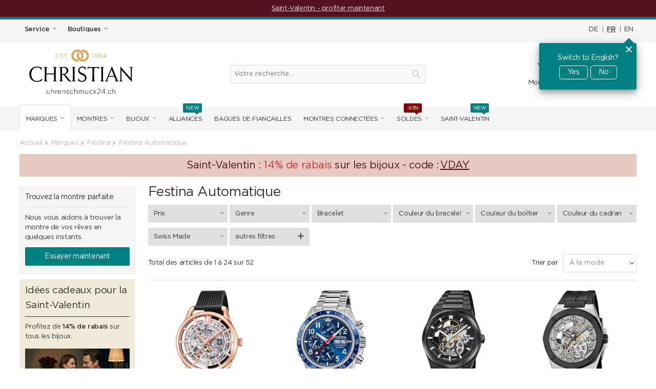

--- FILE ---
content_type: text/html; charset=UTF-8
request_url: https://www.uhrenschmuck24.ch/fr/marken/festina/automatik.html
body_size: 78267
content:
<!DOCTYPE html>
<html lang="fr" id="top" class="no-js">
<head>
<meta http-equiv="Content-Type" content="text/html; charset=utf-8" /><script type="text/javascript">(window.NREUM||(NREUM={})).init={privacy:{cookies_enabled:true},ajax:{deny_list:[]},session_trace:{sampling_rate:0.0,mode:"FIXED_RATE",enabled:true,error_sampling_rate:0.0},feature_flags:["soft_nav"],distributed_tracing:{enabled:true}};(window.NREUM||(NREUM={})).loader_config={agentID:"538512879",accountID:"4022269",trustKey:"4022269",xpid:"UAYFU1RVARAFVFJUDgMAUl0=",licenseKey:"NRJS-7e65e16601b5d415c48",applicationID:"503692749",browserID:"538512879"};;/*! For license information please see nr-loader-full-1.308.0.min.js.LICENSE.txt */
(()=>{var e,t,r={384:(e,t,r)=>{"use strict";r.d(t,{NT:()=>a,US:()=>u,Zm:()=>o,bQ:()=>d,dV:()=>c,pV:()=>l});var n=r(6154),i=r(1863),s=r(1910);const a={beacon:"bam.nr-data.net",errorBeacon:"bam.nr-data.net"};function o(){return n.gm.NREUM||(n.gm.NREUM={}),void 0===n.gm.newrelic&&(n.gm.newrelic=n.gm.NREUM),n.gm.NREUM}function c(){let e=o();return e.o||(e.o={ST:n.gm.setTimeout,SI:n.gm.setImmediate||n.gm.setInterval,CT:n.gm.clearTimeout,XHR:n.gm.XMLHttpRequest,REQ:n.gm.Request,EV:n.gm.Event,PR:n.gm.Promise,MO:n.gm.MutationObserver,FETCH:n.gm.fetch,WS:n.gm.WebSocket},(0,s.i)(...Object.values(e.o))),e}function d(e,t){let r=o();r.initializedAgents??={},t.initializedAt={ms:(0,i.t)(),date:new Date},r.initializedAgents[e]=t}function u(e,t){o()[e]=t}function l(){return function(){let e=o();const t=e.info||{};e.info={beacon:a.beacon,errorBeacon:a.errorBeacon,...t}}(),function(){let e=o();const t=e.init||{};e.init={...t}}(),c(),function(){let e=o();const t=e.loader_config||{};e.loader_config={...t}}(),o()}},782:(e,t,r)=>{"use strict";r.d(t,{T:()=>n});const n=r(860).K7.pageViewTiming},860:(e,t,r)=>{"use strict";r.d(t,{$J:()=>u,K7:()=>c,P3:()=>d,XX:()=>i,Yy:()=>o,df:()=>s,qY:()=>n,v4:()=>a});const n="events",i="jserrors",s="browser/blobs",a="rum",o="browser/logs",c={ajax:"ajax",genericEvents:"generic_events",jserrors:i,logging:"logging",metrics:"metrics",pageAction:"page_action",pageViewEvent:"page_view_event",pageViewTiming:"page_view_timing",sessionReplay:"session_replay",sessionTrace:"session_trace",softNav:"soft_navigations",spa:"spa"},d={[c.pageViewEvent]:1,[c.pageViewTiming]:2,[c.metrics]:3,[c.jserrors]:4,[c.spa]:5,[c.ajax]:6,[c.sessionTrace]:7,[c.softNav]:8,[c.sessionReplay]:9,[c.logging]:10,[c.genericEvents]:11},u={[c.pageViewEvent]:a,[c.pageViewTiming]:n,[c.ajax]:n,[c.spa]:n,[c.softNav]:n,[c.metrics]:i,[c.jserrors]:i,[c.sessionTrace]:s,[c.sessionReplay]:s,[c.logging]:o,[c.genericEvents]:"ins"}},944:(e,t,r)=>{"use strict";r.d(t,{R:()=>i});var n=r(3241);function i(e,t){"function"==typeof console.debug&&(console.debug("New Relic Warning: https://github.com/newrelic/newrelic-browser-agent/blob/main/docs/warning-codes.md#".concat(e),t),(0,n.W)({agentIdentifier:null,drained:null,type:"data",name:"warn",feature:"warn",data:{code:e,secondary:t}}))}},993:(e,t,r)=>{"use strict";r.d(t,{A$:()=>s,ET:()=>a,TZ:()=>o,p_:()=>i});var n=r(860);const i={ERROR:"ERROR",WARN:"WARN",INFO:"INFO",DEBUG:"DEBUG",TRACE:"TRACE"},s={OFF:0,ERROR:1,WARN:2,INFO:3,DEBUG:4,TRACE:5},a="log",o=n.K7.logging},1541:(e,t,r)=>{"use strict";r.d(t,{U:()=>i,f:()=>n});const n={MFE:"MFE",BA:"BA"};function i(e,t){if(2!==t?.harvestEndpointVersion)return{};const r=t.agentRef.runtime.appMetadata.agents[0].entityGuid;return e?{"source.id":e.id,"source.name":e.name,"source.type":e.type,"parent.id":e.parent?.id||r,"parent.type":e.parent?.type||n.BA}:{"entity.guid":r,appId:t.agentRef.info.applicationID}}},1687:(e,t,r)=>{"use strict";r.d(t,{Ak:()=>d,Ze:()=>h,x3:()=>u});var n=r(3241),i=r(7836),s=r(3606),a=r(860),o=r(2646);const c={};function d(e,t){const r={staged:!1,priority:a.P3[t]||0};l(e),c[e].get(t)||c[e].set(t,r)}function u(e,t){e&&c[e]&&(c[e].get(t)&&c[e].delete(t),p(e,t,!1),c[e].size&&f(e))}function l(e){if(!e)throw new Error("agentIdentifier required");c[e]||(c[e]=new Map)}function h(e="",t="feature",r=!1){if(l(e),!e||!c[e].get(t)||r)return p(e,t);c[e].get(t).staged=!0,f(e)}function f(e){const t=Array.from(c[e]);t.every(([e,t])=>t.staged)&&(t.sort((e,t)=>e[1].priority-t[1].priority),t.forEach(([t])=>{c[e].delete(t),p(e,t)}))}function p(e,t,r=!0){const a=e?i.ee.get(e):i.ee,c=s.i.handlers;if(!a.aborted&&a.backlog&&c){if((0,n.W)({agentIdentifier:e,type:"lifecycle",name:"drain",feature:t}),r){const e=a.backlog[t],r=c[t];if(r){for(let t=0;e&&t<e.length;++t)g(e[t],r);Object.entries(r).forEach(([e,t])=>{Object.values(t||{}).forEach(t=>{t[0]?.on&&t[0]?.context()instanceof o.y&&t[0].on(e,t[1])})})}}a.isolatedBacklog||delete c[t],a.backlog[t]=null,a.emit("drain-"+t,[])}}function g(e,t){var r=e[1];Object.values(t[r]||{}).forEach(t=>{var r=e[0];if(t[0]===r){var n=t[1],i=e[3],s=e[2];n.apply(i,s)}})}},1738:(e,t,r)=>{"use strict";r.d(t,{U:()=>f,Y:()=>h});var n=r(3241),i=r(9908),s=r(1863),a=r(944),o=r(5701),c=r(3969),d=r(8362),u=r(860),l=r(4261);function h(e,t,r,s){const h=s||r;!h||h[e]&&h[e]!==d.d.prototype[e]||(h[e]=function(){(0,i.p)(c.xV,["API/"+e+"/called"],void 0,u.K7.metrics,r.ee),(0,n.W)({agentIdentifier:r.agentIdentifier,drained:!!o.B?.[r.agentIdentifier],type:"data",name:"api",feature:l.Pl+e,data:{}});try{return t.apply(this,arguments)}catch(e){(0,a.R)(23,e)}})}function f(e,t,r,n,a){const o=e.info;null===r?delete o.jsAttributes[t]:o.jsAttributes[t]=r,(a||null===r)&&(0,i.p)(l.Pl+n,[(0,s.t)(),t,r],void 0,"session",e.ee)}},1741:(e,t,r)=>{"use strict";r.d(t,{W:()=>s});var n=r(944),i=r(4261);class s{#e(e,...t){if(this[e]!==s.prototype[e])return this[e](...t);(0,n.R)(35,e)}addPageAction(e,t){return this.#e(i.hG,e,t)}register(e){return this.#e(i.eY,e)}recordCustomEvent(e,t){return this.#e(i.fF,e,t)}setPageViewName(e,t){return this.#e(i.Fw,e,t)}setCustomAttribute(e,t,r){return this.#e(i.cD,e,t,r)}noticeError(e,t){return this.#e(i.o5,e,t)}setUserId(e,t=!1){return this.#e(i.Dl,e,t)}setApplicationVersion(e){return this.#e(i.nb,e)}setErrorHandler(e){return this.#e(i.bt,e)}addRelease(e,t){return this.#e(i.k6,e,t)}log(e,t){return this.#e(i.$9,e,t)}start(){return this.#e(i.d3)}finished(e){return this.#e(i.BL,e)}recordReplay(){return this.#e(i.CH)}pauseReplay(){return this.#e(i.Tb)}addToTrace(e){return this.#e(i.U2,e)}setCurrentRouteName(e){return this.#e(i.PA,e)}interaction(e){return this.#e(i.dT,e)}wrapLogger(e,t,r){return this.#e(i.Wb,e,t,r)}measure(e,t){return this.#e(i.V1,e,t)}consent(e){return this.#e(i.Pv,e)}}},1863:(e,t,r)=>{"use strict";function n(){return Math.floor(performance.now())}r.d(t,{t:()=>n})},1910:(e,t,r)=>{"use strict";r.d(t,{i:()=>s});var n=r(944);const i=new Map;function s(...e){return e.every(e=>{if(i.has(e))return i.get(e);const t="function"==typeof e?e.toString():"",r=t.includes("[native code]"),s=t.includes("nrWrapper");return r||s||(0,n.R)(64,e?.name||t),i.set(e,r),r})}},2555:(e,t,r)=>{"use strict";r.d(t,{D:()=>o,f:()=>a});var n=r(384),i=r(8122);const s={beacon:n.NT.beacon,errorBeacon:n.NT.errorBeacon,licenseKey:void 0,applicationID:void 0,sa:void 0,queueTime:void 0,applicationTime:void 0,ttGuid:void 0,user:void 0,account:void 0,product:void 0,extra:void 0,jsAttributes:{},userAttributes:void 0,atts:void 0,transactionName:void 0,tNamePlain:void 0};function a(e){try{return!!e.licenseKey&&!!e.errorBeacon&&!!e.applicationID}catch(e){return!1}}const o=e=>(0,i.a)(e,s)},2614:(e,t,r)=>{"use strict";r.d(t,{BB:()=>a,H3:()=>n,g:()=>d,iL:()=>c,tS:()=>o,uh:()=>i,wk:()=>s});const n="NRBA",i="SESSION",s=144e5,a=18e5,o={STARTED:"session-started",PAUSE:"session-pause",RESET:"session-reset",RESUME:"session-resume",UPDATE:"session-update"},c={SAME_TAB:"same-tab",CROSS_TAB:"cross-tab"},d={OFF:0,FULL:1,ERROR:2}},2646:(e,t,r)=>{"use strict";r.d(t,{y:()=>n});class n{constructor(e){this.contextId=e}}},2843:(e,t,r)=>{"use strict";r.d(t,{G:()=>s,u:()=>i});var n=r(3878);function i(e,t=!1,r,i){(0,n.DD)("visibilitychange",function(){if(t)return void("hidden"===document.visibilityState&&e());e(document.visibilityState)},r,i)}function s(e,t,r){(0,n.sp)("pagehide",e,t,r)}},3241:(e,t,r)=>{"use strict";r.d(t,{W:()=>s});var n=r(6154);const i="newrelic";function s(e={}){try{n.gm.dispatchEvent(new CustomEvent(i,{detail:e}))}catch(e){}}},3304:(e,t,r)=>{"use strict";r.d(t,{A:()=>s});var n=r(7836);const i=()=>{const e=new WeakSet;return(t,r)=>{if("object"==typeof r&&null!==r){if(e.has(r))return;e.add(r)}return r}};function s(e){try{return JSON.stringify(e,i())??""}catch(e){try{n.ee.emit("internal-error",[e])}catch(e){}return""}}},3333:(e,t,r)=>{"use strict";r.d(t,{$v:()=>u,TZ:()=>n,Xh:()=>c,Zp:()=>i,kd:()=>d,mq:()=>o,nf:()=>a,qN:()=>s});const n=r(860).K7.genericEvents,i=["auxclick","click","copy","keydown","paste","scrollend"],s=["focus","blur"],a=4,o=1e3,c=2e3,d=["PageAction","UserAction","BrowserPerformance"],u={RESOURCES:"experimental.resources",REGISTER:"register"}},3434:(e,t,r)=>{"use strict";r.d(t,{Jt:()=>s,YM:()=>d});var n=r(7836),i=r(5607);const s="nr@original:".concat(i.W),a=50;var o=Object.prototype.hasOwnProperty,c=!1;function d(e,t){return e||(e=n.ee),r.inPlace=function(e,t,n,i,s){n||(n="");const a="-"===n.charAt(0);for(let o=0;o<t.length;o++){const c=t[o],d=e[c];l(d)||(e[c]=r(d,a?c+n:n,i,c,s))}},r.flag=s,r;function r(t,r,n,c,d){return l(t)?t:(r||(r=""),nrWrapper[s]=t,function(e,t,r){if(Object.defineProperty&&Object.keys)try{return Object.keys(e).forEach(function(r){Object.defineProperty(t,r,{get:function(){return e[r]},set:function(t){return e[r]=t,t}})}),t}catch(e){u([e],r)}for(var n in e)o.call(e,n)&&(t[n]=e[n])}(t,nrWrapper,e),nrWrapper);function nrWrapper(){var s,o,l,h;let f;try{o=this,s=[...arguments],l="function"==typeof n?n(s,o):n||{}}catch(t){u([t,"",[s,o,c],l],e)}i(r+"start",[s,o,c],l,d);const p=performance.now();let g;try{return h=t.apply(o,s),g=performance.now(),h}catch(e){throw g=performance.now(),i(r+"err",[s,o,e],l,d),f=e,f}finally{const e=g-p,t={start:p,end:g,duration:e,isLongTask:e>=a,methodName:c,thrownError:f};t.isLongTask&&i("long-task",[t,o],l,d),i(r+"end",[s,o,h],l,d)}}}function i(r,n,i,s){if(!c||t){var a=c;c=!0;try{e.emit(r,n,i,t,s)}catch(t){u([t,r,n,i],e)}c=a}}}function u(e,t){t||(t=n.ee);try{t.emit("internal-error",e)}catch(e){}}function l(e){return!(e&&"function"==typeof e&&e.apply&&!e[s])}},3606:(e,t,r)=>{"use strict";r.d(t,{i:()=>s});var n=r(9908);s.on=a;var i=s.handlers={};function s(e,t,r,s){a(s||n.d,i,e,t,r)}function a(e,t,r,i,s){s||(s="feature"),e||(e=n.d);var a=t[s]=t[s]||{};(a[r]=a[r]||[]).push([e,i])}},3738:(e,t,r)=>{"use strict";r.d(t,{He:()=>i,Kp:()=>o,Lc:()=>d,Rz:()=>u,TZ:()=>n,bD:()=>s,d3:()=>a,jx:()=>l,sl:()=>h,uP:()=>c});const n=r(860).K7.sessionTrace,i="bstResource",s="resource",a="-start",o="-end",c="fn"+a,d="fn"+o,u="pushState",l=1e3,h=3e4},3785:(e,t,r)=>{"use strict";r.d(t,{R:()=>c,b:()=>d});var n=r(9908),i=r(1863),s=r(860),a=r(3969),o=r(993);function c(e,t,r={},c=o.p_.INFO,d=!0,u,l=(0,i.t)()){(0,n.p)(a.xV,["API/logging/".concat(c.toLowerCase(),"/called")],void 0,s.K7.metrics,e),(0,n.p)(o.ET,[l,t,r,c,d,u],void 0,s.K7.logging,e)}function d(e){return"string"==typeof e&&Object.values(o.p_).some(t=>t===e.toUpperCase().trim())}},3878:(e,t,r)=>{"use strict";function n(e,t){return{capture:e,passive:!1,signal:t}}function i(e,t,r=!1,i){window.addEventListener(e,t,n(r,i))}function s(e,t,r=!1,i){document.addEventListener(e,t,n(r,i))}r.d(t,{DD:()=>s,jT:()=>n,sp:()=>i})},3969:(e,t,r)=>{"use strict";r.d(t,{TZ:()=>n,XG:()=>o,rs:()=>i,xV:()=>a,z_:()=>s});const n=r(860).K7.metrics,i="sm",s="cm",a="storeSupportabilityMetrics",o="storeEventMetrics"},4234:(e,t,r)=>{"use strict";r.d(t,{W:()=>s});var n=r(7836),i=r(1687);class s{constructor(e,t){this.agentIdentifier=e,this.ee=n.ee.get(e),this.featureName=t,this.blocked=!1}deregisterDrain(){(0,i.x3)(this.agentIdentifier,this.featureName)}}},4261:(e,t,r)=>{"use strict";r.d(t,{$9:()=>d,BL:()=>o,CH:()=>f,Dl:()=>w,Fw:()=>y,PA:()=>m,Pl:()=>n,Pv:()=>T,Tb:()=>l,U2:()=>s,V1:()=>E,Wb:()=>x,bt:()=>b,cD:()=>v,d3:()=>R,dT:()=>c,eY:()=>p,fF:()=>h,hG:()=>i,k6:()=>a,nb:()=>g,o5:()=>u});const n="api-",i="addPageAction",s="addToTrace",a="addRelease",o="finished",c="interaction",d="log",u="noticeError",l="pauseReplay",h="recordCustomEvent",f="recordReplay",p="register",g="setApplicationVersion",m="setCurrentRouteName",v="setCustomAttribute",b="setErrorHandler",y="setPageViewName",w="setUserId",R="start",x="wrapLogger",E="measure",T="consent"},5205:(e,t,r)=>{"use strict";r.d(t,{j:()=>S});var n=r(384),i=r(1741);var s=r(2555),a=r(3333);const o=e=>{if(!e||"string"!=typeof e)return!1;try{document.createDocumentFragment().querySelector(e)}catch{return!1}return!0};var c=r(2614),d=r(944),u=r(8122);const l="[data-nr-mask]",h=e=>(0,u.a)(e,(()=>{const e={feature_flags:[],experimental:{allow_registered_children:!1,resources:!1},mask_selector:"*",block_selector:"[data-nr-block]",mask_input_options:{color:!1,date:!1,"datetime-local":!1,email:!1,month:!1,number:!1,range:!1,search:!1,tel:!1,text:!1,time:!1,url:!1,week:!1,textarea:!1,select:!1,password:!0}};return{ajax:{deny_list:void 0,block_internal:!0,enabled:!0,autoStart:!0},api:{get allow_registered_children(){return e.feature_flags.includes(a.$v.REGISTER)||e.experimental.allow_registered_children},set allow_registered_children(t){e.experimental.allow_registered_children=t},duplicate_registered_data:!1},browser_consent_mode:{enabled:!1},distributed_tracing:{enabled:void 0,exclude_newrelic_header:void 0,cors_use_newrelic_header:void 0,cors_use_tracecontext_headers:void 0,allowed_origins:void 0},get feature_flags(){return e.feature_flags},set feature_flags(t){e.feature_flags=t},generic_events:{enabled:!0,autoStart:!0},harvest:{interval:30},jserrors:{enabled:!0,autoStart:!0},logging:{enabled:!0,autoStart:!0},metrics:{enabled:!0,autoStart:!0},obfuscate:void 0,page_action:{enabled:!0},page_view_event:{enabled:!0,autoStart:!0},page_view_timing:{enabled:!0,autoStart:!0},performance:{capture_marks:!1,capture_measures:!1,capture_detail:!0,resources:{get enabled(){return e.feature_flags.includes(a.$v.RESOURCES)||e.experimental.resources},set enabled(t){e.experimental.resources=t},asset_types:[],first_party_domains:[],ignore_newrelic:!0}},privacy:{cookies_enabled:!0},proxy:{assets:void 0,beacon:void 0},session:{expiresMs:c.wk,inactiveMs:c.BB},session_replay:{autoStart:!0,enabled:!1,preload:!1,sampling_rate:10,error_sampling_rate:100,collect_fonts:!1,inline_images:!1,fix_stylesheets:!0,mask_all_inputs:!0,get mask_text_selector(){return e.mask_selector},set mask_text_selector(t){o(t)?e.mask_selector="".concat(t,",").concat(l):""===t||null===t?e.mask_selector=l:(0,d.R)(5,t)},get block_class(){return"nr-block"},get ignore_class(){return"nr-ignore"},get mask_text_class(){return"nr-mask"},get block_selector(){return e.block_selector},set block_selector(t){o(t)?e.block_selector+=",".concat(t):""!==t&&(0,d.R)(6,t)},get mask_input_options(){return e.mask_input_options},set mask_input_options(t){t&&"object"==typeof t?e.mask_input_options={...t,password:!0}:(0,d.R)(7,t)}},session_trace:{enabled:!0,autoStart:!0},soft_navigations:{enabled:!0,autoStart:!0},spa:{enabled:!0,autoStart:!0},ssl:void 0,user_actions:{enabled:!0,elementAttributes:["id","className","tagName","type"]}}})());var f=r(6154),p=r(9324);let g=0;const m={buildEnv:p.F3,distMethod:p.Xs,version:p.xv,originTime:f.WN},v={consented:!1},b={appMetadata:{},get consented(){return this.session?.state?.consent||v.consented},set consented(e){v.consented=e},customTransaction:void 0,denyList:void 0,disabled:!1,harvester:void 0,isolatedBacklog:!1,isRecording:!1,loaderType:void 0,maxBytes:3e4,obfuscator:void 0,onerror:void 0,ptid:void 0,releaseIds:{},session:void 0,timeKeeper:void 0,registeredEntities:[],jsAttributesMetadata:{bytes:0},get harvestCount(){return++g}},y=e=>{const t=(0,u.a)(e,b),r=Object.keys(m).reduce((e,t)=>(e[t]={value:m[t],writable:!1,configurable:!0,enumerable:!0},e),{});return Object.defineProperties(t,r)};var w=r(5701);const R=e=>{const t=e.startsWith("http");e+="/",r.p=t?e:"https://"+e};var x=r(7836),E=r(3241);const T={accountID:void 0,trustKey:void 0,agentID:void 0,licenseKey:void 0,applicationID:void 0,xpid:void 0},A=e=>(0,u.a)(e,T),_=new Set;function S(e,t={},r,a){let{init:o,info:c,loader_config:d,runtime:u={},exposed:l=!0}=t;if(!c){const e=(0,n.pV)();o=e.init,c=e.info,d=e.loader_config}e.init=h(o||{}),e.loader_config=A(d||{}),c.jsAttributes??={},f.bv&&(c.jsAttributes.isWorker=!0),e.info=(0,s.D)(c);const p=e.init,g=[c.beacon,c.errorBeacon];_.has(e.agentIdentifier)||(p.proxy.assets&&(R(p.proxy.assets),g.push(p.proxy.assets)),p.proxy.beacon&&g.push(p.proxy.beacon),e.beacons=[...g],function(e){const t=(0,n.pV)();Object.getOwnPropertyNames(i.W.prototype).forEach(r=>{const n=i.W.prototype[r];if("function"!=typeof n||"constructor"===n)return;let s=t[r];e[r]&&!1!==e.exposed&&"micro-agent"!==e.runtime?.loaderType&&(t[r]=(...t)=>{const n=e[r](...t);return s?s(...t):n})})}(e),(0,n.US)("activatedFeatures",w.B)),u.denyList=[...p.ajax.deny_list||[],...p.ajax.block_internal?g:[]],u.ptid=e.agentIdentifier,u.loaderType=r,e.runtime=y(u),_.has(e.agentIdentifier)||(e.ee=x.ee.get(e.agentIdentifier),e.exposed=l,(0,E.W)({agentIdentifier:e.agentIdentifier,drained:!!w.B?.[e.agentIdentifier],type:"lifecycle",name:"initialize",feature:void 0,data:e.config})),_.add(e.agentIdentifier)}},5270:(e,t,r)=>{"use strict";r.d(t,{Aw:()=>a,SR:()=>s,rF:()=>o});var n=r(384),i=r(7767);function s(e){return!!(0,n.dV)().o.MO&&(0,i.V)(e)&&!0===e?.session_trace.enabled}function a(e){return!0===e?.session_replay.preload&&s(e)}function o(e,t){try{if("string"==typeof t?.type){if("password"===t.type.toLowerCase())return"*".repeat(e?.length||0);if(void 0!==t?.dataset?.nrUnmask||t?.classList?.contains("nr-unmask"))return e}}catch(e){}return"string"==typeof e?e.replace(/[\S]/g,"*"):"*".repeat(e?.length||0)}},5289:(e,t,r)=>{"use strict";r.d(t,{GG:()=>a,Qr:()=>c,sB:()=>o});var n=r(3878),i=r(6389);function s(){return"undefined"==typeof document||"complete"===document.readyState}function a(e,t){if(s())return e();const r=(0,i.J)(e),a=setInterval(()=>{s()&&(clearInterval(a),r())},500);(0,n.sp)("load",r,t)}function o(e){if(s())return e();(0,n.DD)("DOMContentLoaded",e)}function c(e){if(s())return e();(0,n.sp)("popstate",e)}},5607:(e,t,r)=>{"use strict";r.d(t,{W:()=>n});const n=(0,r(9566).bz)()},5701:(e,t,r)=>{"use strict";r.d(t,{B:()=>s,t:()=>a});var n=r(3241);const i=new Set,s={};function a(e,t){const r=t.agentIdentifier;s[r]??={},e&&"object"==typeof e&&(i.has(r)||(t.ee.emit("rumresp",[e]),s[r]=e,i.add(r),(0,n.W)({agentIdentifier:r,loaded:!0,drained:!0,type:"lifecycle",name:"load",feature:void 0,data:e})))}},6154:(e,t,r)=>{"use strict";r.d(t,{OF:()=>d,RI:()=>i,WN:()=>h,bv:()=>s,eN:()=>f,gm:()=>a,lR:()=>l,m:()=>c,mw:()=>o,sb:()=>u});var n=r(1863);const i="undefined"!=typeof window&&!!window.document,s="undefined"!=typeof WorkerGlobalScope&&("undefined"!=typeof self&&self instanceof WorkerGlobalScope&&self.navigator instanceof WorkerNavigator||"undefined"!=typeof globalThis&&globalThis instanceof WorkerGlobalScope&&globalThis.navigator instanceof WorkerNavigator),a=i?window:"undefined"!=typeof WorkerGlobalScope&&("undefined"!=typeof self&&self instanceof WorkerGlobalScope&&self||"undefined"!=typeof globalThis&&globalThis instanceof WorkerGlobalScope&&globalThis),o=Boolean("hidden"===a?.document?.visibilityState),c=""+a?.location,d=/iPad|iPhone|iPod/.test(a.navigator?.userAgent),u=d&&"undefined"==typeof SharedWorker,l=(()=>{const e=a.navigator?.userAgent?.match(/Firefox[/\s](\d+\.\d+)/);return Array.isArray(e)&&e.length>=2?+e[1]:0})(),h=Date.now()-(0,n.t)(),f=()=>"undefined"!=typeof PerformanceNavigationTiming&&a?.performance?.getEntriesByType("navigation")?.[0]?.responseStart},6344:(e,t,r)=>{"use strict";r.d(t,{BB:()=>u,Qb:()=>l,TZ:()=>i,Ug:()=>a,Vh:()=>s,_s:()=>o,bc:()=>d,yP:()=>c});var n=r(2614);const i=r(860).K7.sessionReplay,s="errorDuringReplay",a=.12,o={DomContentLoaded:0,Load:1,FullSnapshot:2,IncrementalSnapshot:3,Meta:4,Custom:5},c={[n.g.ERROR]:15e3,[n.g.FULL]:3e5,[n.g.OFF]:0},d={RESET:{message:"Session was reset",sm:"Reset"},IMPORT:{message:"Recorder failed to import",sm:"Import"},TOO_MANY:{message:"429: Too Many Requests",sm:"Too-Many"},TOO_BIG:{message:"Payload was too large",sm:"Too-Big"},CROSS_TAB:{message:"Session Entity was set to OFF on another tab",sm:"Cross-Tab"},ENTITLEMENTS:{message:"Session Replay is not allowed and will not be started",sm:"Entitlement"}},u=5e3,l={API:"api",RESUME:"resume",SWITCH_TO_FULL:"switchToFull",INITIALIZE:"initialize",PRELOAD:"preload"}},6389:(e,t,r)=>{"use strict";function n(e,t=500,r={}){const n=r?.leading||!1;let i;return(...r)=>{n&&void 0===i&&(e.apply(this,r),i=setTimeout(()=>{i=clearTimeout(i)},t)),n||(clearTimeout(i),i=setTimeout(()=>{e.apply(this,r)},t))}}function i(e){let t=!1;return(...r)=>{t||(t=!0,e.apply(this,r))}}r.d(t,{J:()=>i,s:()=>n})},6630:(e,t,r)=>{"use strict";r.d(t,{T:()=>n});const n=r(860).K7.pageViewEvent},6774:(e,t,r)=>{"use strict";r.d(t,{T:()=>n});const n=r(860).K7.jserrors},7295:(e,t,r)=>{"use strict";r.d(t,{Xv:()=>a,gX:()=>i,iW:()=>s});var n=[];function i(e){if(!e||s(e))return!1;if(0===n.length)return!0;if("*"===n[0].hostname)return!1;for(var t=0;t<n.length;t++){var r=n[t];if(r.hostname.test(e.hostname)&&r.pathname.test(e.pathname))return!1}return!0}function s(e){return void 0===e.hostname}function a(e){if(n=[],e&&e.length)for(var t=0;t<e.length;t++){let r=e[t];if(!r)continue;if("*"===r)return void(n=[{hostname:"*"}]);0===r.indexOf("http://")?r=r.substring(7):0===r.indexOf("https://")&&(r=r.substring(8));const i=r.indexOf("/");let s,a;i>0?(s=r.substring(0,i),a=r.substring(i)):(s=r,a="*");let[c]=s.split(":");n.push({hostname:o(c),pathname:o(a,!0)})}}function o(e,t=!1){const r=e.replace(/[.+?^${}()|[\]\\]/g,e=>"\\"+e).replace(/\*/g,".*?");return new RegExp((t?"^":"")+r+"$")}},7485:(e,t,r)=>{"use strict";r.d(t,{D:()=>i});var n=r(6154);function i(e){if(0===(e||"").indexOf("data:"))return{protocol:"data"};try{const t=new URL(e,location.href),r={port:t.port,hostname:t.hostname,pathname:t.pathname,search:t.search,protocol:t.protocol.slice(0,t.protocol.indexOf(":")),sameOrigin:t.protocol===n.gm?.location?.protocol&&t.host===n.gm?.location?.host};return r.port&&""!==r.port||("http:"===t.protocol&&(r.port="80"),"https:"===t.protocol&&(r.port="443")),r.pathname&&""!==r.pathname?r.pathname.startsWith("/")||(r.pathname="/".concat(r.pathname)):r.pathname="/",r}catch(e){return{}}}},7699:(e,t,r)=>{"use strict";r.d(t,{It:()=>s,KC:()=>o,No:()=>i,qh:()=>a});var n=r(860);const i=16e3,s=1e6,a="SESSION_ERROR",o={[n.K7.logging]:!0,[n.K7.genericEvents]:!1,[n.K7.jserrors]:!1,[n.K7.ajax]:!1}},7767:(e,t,r)=>{"use strict";r.d(t,{V:()=>i});var n=r(6154);const i=e=>n.RI&&!0===e?.privacy.cookies_enabled},7836:(e,t,r)=>{"use strict";r.d(t,{P:()=>o,ee:()=>c});var n=r(384),i=r(8990),s=r(2646),a=r(5607);const o="nr@context:".concat(a.W),c=function e(t,r){var n={},a={},u={},l=!1;try{l=16===r.length&&d.initializedAgents?.[r]?.runtime.isolatedBacklog}catch(e){}var h={on:p,addEventListener:p,removeEventListener:function(e,t){var r=n[e];if(!r)return;for(var i=0;i<r.length;i++)r[i]===t&&r.splice(i,1)},emit:function(e,r,n,i,s){!1!==s&&(s=!0);if(c.aborted&&!i)return;t&&s&&t.emit(e,r,n);var o=f(n);g(e).forEach(e=>{e.apply(o,r)});var d=v()[a[e]];d&&d.push([h,e,r,o]);return o},get:m,listeners:g,context:f,buffer:function(e,t){const r=v();if(t=t||"feature",h.aborted)return;Object.entries(e||{}).forEach(([e,n])=>{a[n]=t,t in r||(r[t]=[])})},abort:function(){h._aborted=!0,Object.keys(h.backlog).forEach(e=>{delete h.backlog[e]})},isBuffering:function(e){return!!v()[a[e]]},debugId:r,backlog:l?{}:t&&"object"==typeof t.backlog?t.backlog:{},isolatedBacklog:l};return Object.defineProperty(h,"aborted",{get:()=>{let e=h._aborted||!1;return e||(t&&(e=t.aborted),e)}}),h;function f(e){return e&&e instanceof s.y?e:e?(0,i.I)(e,o,()=>new s.y(o)):new s.y(o)}function p(e,t){n[e]=g(e).concat(t)}function g(e){return n[e]||[]}function m(t){return u[t]=u[t]||e(h,t)}function v(){return h.backlog}}(void 0,"globalEE"),d=(0,n.Zm)();d.ee||(d.ee=c)},8122:(e,t,r)=>{"use strict";r.d(t,{a:()=>i});var n=r(944);function i(e,t){try{if(!e||"object"!=typeof e)return(0,n.R)(3);if(!t||"object"!=typeof t)return(0,n.R)(4);const r=Object.create(Object.getPrototypeOf(t),Object.getOwnPropertyDescriptors(t)),s=0===Object.keys(r).length?e:r;for(let a in s)if(void 0!==e[a])try{if(null===e[a]){r[a]=null;continue}Array.isArray(e[a])&&Array.isArray(t[a])?r[a]=Array.from(new Set([...e[a],...t[a]])):"object"==typeof e[a]&&"object"==typeof t[a]?r[a]=i(e[a],t[a]):r[a]=e[a]}catch(e){r[a]||(0,n.R)(1,e)}return r}catch(e){(0,n.R)(2,e)}}},8139:(e,t,r)=>{"use strict";r.d(t,{u:()=>h});var n=r(7836),i=r(3434),s=r(8990),a=r(6154);const o={},c=a.gm.XMLHttpRequest,d="addEventListener",u="removeEventListener",l="nr@wrapped:".concat(n.P);function h(e){var t=function(e){return(e||n.ee).get("events")}(e);if(o[t.debugId]++)return t;o[t.debugId]=1;var r=(0,i.YM)(t,!0);function h(e){r.inPlace(e,[d,u],"-",p)}function p(e,t){return e[1]}return"getPrototypeOf"in Object&&(a.RI&&f(document,h),c&&f(c.prototype,h),f(a.gm,h)),t.on(d+"-start",function(e,t){var n=e[1];if(null!==n&&("function"==typeof n||"object"==typeof n)&&"newrelic"!==e[0]){var i=(0,s.I)(n,l,function(){var e={object:function(){if("function"!=typeof n.handleEvent)return;return n.handleEvent.apply(n,arguments)},function:n}[typeof n];return e?r(e,"fn-",null,e.name||"anonymous"):n});this.wrapped=e[1]=i}}),t.on(u+"-start",function(e){e[1]=this.wrapped||e[1]}),t}function f(e,t,...r){let n=e;for(;"object"==typeof n&&!Object.prototype.hasOwnProperty.call(n,d);)n=Object.getPrototypeOf(n);n&&t(n,...r)}},8362:(e,t,r)=>{"use strict";r.d(t,{d:()=>s});var n=r(9566),i=r(1741);class s extends i.W{agentIdentifier=(0,n.LA)(16)}},8374:(e,t,r)=>{r.nc=(()=>{try{return document?.currentScript?.nonce}catch(e){}return""})()},8990:(e,t,r)=>{"use strict";r.d(t,{I:()=>i});var n=Object.prototype.hasOwnProperty;function i(e,t,r){if(n.call(e,t))return e[t];var i=r();if(Object.defineProperty&&Object.keys)try{return Object.defineProperty(e,t,{value:i,writable:!0,enumerable:!1}),i}catch(e){}return e[t]=i,i}},9119:(e,t,r)=>{"use strict";r.d(t,{L:()=>s});var n=/([^?#]*)[^#]*(#[^?]*|$).*/,i=/([^?#]*)().*/;function s(e,t){return e?e.replace(t?n:i,"$1$2"):e}},9300:(e,t,r)=>{"use strict";r.d(t,{T:()=>n});const n=r(860).K7.ajax},9324:(e,t,r)=>{"use strict";r.d(t,{AJ:()=>a,F3:()=>i,Xs:()=>s,Yq:()=>o,xv:()=>n});const n="1.308.0",i="PROD",s="CDN",a="@newrelic/rrweb",o="1.0.1"},9566:(e,t,r)=>{"use strict";r.d(t,{LA:()=>o,ZF:()=>c,bz:()=>a,el:()=>d});var n=r(6154);const i="xxxxxxxx-xxxx-4xxx-yxxx-xxxxxxxxxxxx";function s(e,t){return e?15&e[t]:16*Math.random()|0}function a(){const e=n.gm?.crypto||n.gm?.msCrypto;let t,r=0;return e&&e.getRandomValues&&(t=e.getRandomValues(new Uint8Array(30))),i.split("").map(e=>"x"===e?s(t,r++).toString(16):"y"===e?(3&s()|8).toString(16):e).join("")}function o(e){const t=n.gm?.crypto||n.gm?.msCrypto;let r,i=0;t&&t.getRandomValues&&(r=t.getRandomValues(new Uint8Array(e)));const a=[];for(var o=0;o<e;o++)a.push(s(r,i++).toString(16));return a.join("")}function c(){return o(16)}function d(){return o(32)}},9908:(e,t,r)=>{"use strict";r.d(t,{d:()=>n,p:()=>i});var n=r(7836).ee.get("handle");function i(e,t,r,i,s){s?(s.buffer([e],i),s.emit(e,t,r)):(n.buffer([e],i),n.emit(e,t,r))}}},n={};function i(e){var t=n[e];if(void 0!==t)return t.exports;var s=n[e]={exports:{}};return r[e](s,s.exports,i),s.exports}i.m=r,i.d=(e,t)=>{for(var r in t)i.o(t,r)&&!i.o(e,r)&&Object.defineProperty(e,r,{enumerable:!0,get:t[r]})},i.f={},i.e=e=>Promise.all(Object.keys(i.f).reduce((t,r)=>(i.f[r](e,t),t),[])),i.u=e=>({95:"nr-full-compressor",222:"nr-full-recorder",891:"nr-full"}[e]+"-1.308.0.min.js"),i.o=(e,t)=>Object.prototype.hasOwnProperty.call(e,t),e={},t="NRBA-1.308.0.PROD:",i.l=(r,n,s,a)=>{if(e[r])e[r].push(n);else{var o,c;if(void 0!==s)for(var d=document.getElementsByTagName("script"),u=0;u<d.length;u++){var l=d[u];if(l.getAttribute("src")==r||l.getAttribute("data-webpack")==t+s){o=l;break}}if(!o){c=!0;var h={891:"sha512-fcveNDcpRQS9OweGhN4uJe88Qmg+EVyH6j/wngwL2Le0m7LYyz7q+JDx7KBxsdDF4TaPVsSmHg12T3pHwdLa7w==",222:"sha512-O8ZzdvgB4fRyt7k2Qrr4STpR+tCA2mcQEig6/dP3rRy9uEx1CTKQ6cQ7Src0361y7xS434ua+zIPo265ZpjlEg==",95:"sha512-jDWejat/6/UDex/9XjYoPPmpMPuEvBCSuCg/0tnihjbn5bh9mP3An0NzFV9T5Tc+3kKhaXaZA8UIKPAanD2+Gw=="};(o=document.createElement("script")).charset="utf-8",i.nc&&o.setAttribute("nonce",i.nc),o.setAttribute("data-webpack",t+s),o.src=r,0!==o.src.indexOf(window.location.origin+"/")&&(o.crossOrigin="anonymous"),h[a]&&(o.integrity=h[a])}e[r]=[n];var f=(t,n)=>{o.onerror=o.onload=null,clearTimeout(p);var i=e[r];if(delete e[r],o.parentNode&&o.parentNode.removeChild(o),i&&i.forEach(e=>e(n)),t)return t(n)},p=setTimeout(f.bind(null,void 0,{type:"timeout",target:o}),12e4);o.onerror=f.bind(null,o.onerror),o.onload=f.bind(null,o.onload),c&&document.head.appendChild(o)}},i.r=e=>{"undefined"!=typeof Symbol&&Symbol.toStringTag&&Object.defineProperty(e,Symbol.toStringTag,{value:"Module"}),Object.defineProperty(e,"__esModule",{value:!0})},i.p="https://js-agent.newrelic.com/",(()=>{var e={85:0,959:0};i.f.j=(t,r)=>{var n=i.o(e,t)?e[t]:void 0;if(0!==n)if(n)r.push(n[2]);else{var s=new Promise((r,i)=>n=e[t]=[r,i]);r.push(n[2]=s);var a=i.p+i.u(t),o=new Error;i.l(a,r=>{if(i.o(e,t)&&(0!==(n=e[t])&&(e[t]=void 0),n)){var s=r&&("load"===r.type?"missing":r.type),a=r&&r.target&&r.target.src;o.message="Loading chunk "+t+" failed: ("+s+": "+a+")",o.name="ChunkLoadError",o.type=s,o.request=a,n[1](o)}},"chunk-"+t,t)}};var t=(t,r)=>{var n,s,[a,o,c]=r,d=0;if(a.some(t=>0!==e[t])){for(n in o)i.o(o,n)&&(i.m[n]=o[n]);if(c)c(i)}for(t&&t(r);d<a.length;d++)s=a[d],i.o(e,s)&&e[s]&&e[s][0](),e[s]=0},r=self["webpackChunk:NRBA-1.308.0.PROD"]=self["webpackChunk:NRBA-1.308.0.PROD"]||[];r.forEach(t.bind(null,0)),r.push=t.bind(null,r.push.bind(r))})(),(()=>{"use strict";i(8374);var e=i(8362),t=i(860);const r=Object.values(t.K7);var n=i(5205);var s=i(9908),a=i(1863),o=i(4261),c=i(1738);var d=i(1687),u=i(4234),l=i(5289),h=i(6154),f=i(944),p=i(5270),g=i(7767),m=i(6389),v=i(7699);class b extends u.W{constructor(e,t){super(e.agentIdentifier,t),this.agentRef=e,this.abortHandler=void 0,this.featAggregate=void 0,this.loadedSuccessfully=void 0,this.onAggregateImported=new Promise(e=>{this.loadedSuccessfully=e}),this.deferred=Promise.resolve(),!1===e.init[this.featureName].autoStart?this.deferred=new Promise((t,r)=>{this.ee.on("manual-start-all",(0,m.J)(()=>{(0,d.Ak)(e.agentIdentifier,this.featureName),t()}))}):(0,d.Ak)(e.agentIdentifier,t)}importAggregator(e,t,r={}){if(this.featAggregate)return;const n=async()=>{let n;await this.deferred;try{if((0,g.V)(e.init)){const{setupAgentSession:t}=await i.e(891).then(i.bind(i,8766));n=t(e)}}catch(e){(0,f.R)(20,e),this.ee.emit("internal-error",[e]),(0,s.p)(v.qh,[e],void 0,this.featureName,this.ee)}try{if(!this.#t(this.featureName,n,e.init))return(0,d.Ze)(this.agentIdentifier,this.featureName),void this.loadedSuccessfully(!1);const{Aggregate:i}=await t();this.featAggregate=new i(e,r),e.runtime.harvester.initializedAggregates.push(this.featAggregate),this.loadedSuccessfully(!0)}catch(e){(0,f.R)(34,e),this.abortHandler?.(),(0,d.Ze)(this.agentIdentifier,this.featureName,!0),this.loadedSuccessfully(!1),this.ee&&this.ee.abort()}};h.RI?(0,l.GG)(()=>n(),!0):n()}#t(e,r,n){if(this.blocked)return!1;switch(e){case t.K7.sessionReplay:return(0,p.SR)(n)&&!!r;case t.K7.sessionTrace:return!!r;default:return!0}}}var y=i(6630),w=i(2614),R=i(3241);class x extends b{static featureName=y.T;constructor(e){var t;super(e,y.T),this.setupInspectionEvents(e.agentIdentifier),t=e,(0,c.Y)(o.Fw,function(e,r){"string"==typeof e&&("/"!==e.charAt(0)&&(e="/"+e),t.runtime.customTransaction=(r||"http://custom.transaction")+e,(0,s.p)(o.Pl+o.Fw,[(0,a.t)()],void 0,void 0,t.ee))},t),this.importAggregator(e,()=>i.e(891).then(i.bind(i,3718)))}setupInspectionEvents(e){const t=(t,r)=>{t&&(0,R.W)({agentIdentifier:e,timeStamp:t.timeStamp,loaded:"complete"===t.target.readyState,type:"window",name:r,data:t.target.location+""})};(0,l.sB)(e=>{t(e,"DOMContentLoaded")}),(0,l.GG)(e=>{t(e,"load")}),(0,l.Qr)(e=>{t(e,"navigate")}),this.ee.on(w.tS.UPDATE,(t,r)=>{(0,R.W)({agentIdentifier:e,type:"lifecycle",name:"session",data:r})})}}var E=i(384);class T extends e.d{constructor(e){var t;(super(),h.gm)?(this.features={},(0,E.bQ)(this.agentIdentifier,this),this.desiredFeatures=new Set(e.features||[]),this.desiredFeatures.add(x),(0,n.j)(this,e,e.loaderType||"agent"),t=this,(0,c.Y)(o.cD,function(e,r,n=!1){if("string"==typeof e){if(["string","number","boolean"].includes(typeof r)||null===r)return(0,c.U)(t,e,r,o.cD,n);(0,f.R)(40,typeof r)}else(0,f.R)(39,typeof e)},t),function(e){(0,c.Y)(o.Dl,function(t,r=!1){if("string"!=typeof t&&null!==t)return void(0,f.R)(41,typeof t);const n=e.info.jsAttributes["enduser.id"];r&&null!=n&&n!==t?(0,s.p)(o.Pl+"setUserIdAndResetSession",[t],void 0,"session",e.ee):(0,c.U)(e,"enduser.id",t,o.Dl,!0)},e)}(this),function(e){(0,c.Y)(o.nb,function(t){if("string"==typeof t||null===t)return(0,c.U)(e,"application.version",t,o.nb,!1);(0,f.R)(42,typeof t)},e)}(this),function(e){(0,c.Y)(o.d3,function(){e.ee.emit("manual-start-all")},e)}(this),function(e){(0,c.Y)(o.Pv,function(t=!0){if("boolean"==typeof t){if((0,s.p)(o.Pl+o.Pv,[t],void 0,"session",e.ee),e.runtime.consented=t,t){const t=e.features.page_view_event;t.onAggregateImported.then(e=>{const r=t.featAggregate;e&&!r.sentRum&&r.sendRum()})}}else(0,f.R)(65,typeof t)},e)}(this),this.run()):(0,f.R)(21)}get config(){return{info:this.info,init:this.init,loader_config:this.loader_config,runtime:this.runtime}}get api(){return this}run(){try{const e=function(e){const t={};return r.forEach(r=>{t[r]=!!e[r]?.enabled}),t}(this.init),n=[...this.desiredFeatures];n.sort((e,r)=>t.P3[e.featureName]-t.P3[r.featureName]),n.forEach(r=>{if(!e[r.featureName]&&r.featureName!==t.K7.pageViewEvent)return;if(r.featureName===t.K7.spa)return void(0,f.R)(67);const n=function(e){switch(e){case t.K7.ajax:return[t.K7.jserrors];case t.K7.sessionTrace:return[t.K7.ajax,t.K7.pageViewEvent];case t.K7.sessionReplay:return[t.K7.sessionTrace];case t.K7.pageViewTiming:return[t.K7.pageViewEvent];default:return[]}}(r.featureName).filter(e=>!(e in this.features));n.length>0&&(0,f.R)(36,{targetFeature:r.featureName,missingDependencies:n}),this.features[r.featureName]=new r(this)})}catch(e){(0,f.R)(22,e);for(const e in this.features)this.features[e].abortHandler?.();const t=(0,E.Zm)();delete t.initializedAgents[this.agentIdentifier]?.features,delete this.sharedAggregator;return t.ee.get(this.agentIdentifier).abort(),!1}}}var A=i(2843),_=i(782);class S extends b{static featureName=_.T;constructor(e){super(e,_.T),h.RI&&((0,A.u)(()=>(0,s.p)("docHidden",[(0,a.t)()],void 0,_.T,this.ee),!0),(0,A.G)(()=>(0,s.p)("winPagehide",[(0,a.t)()],void 0,_.T,this.ee)),this.importAggregator(e,()=>i.e(891).then(i.bind(i,9018))))}}var O=i(3969);class I extends b{static featureName=O.TZ;constructor(e){super(e,O.TZ),h.RI&&document.addEventListener("securitypolicyviolation",e=>{(0,s.p)(O.xV,["Generic/CSPViolation/Detected"],void 0,this.featureName,this.ee)}),this.importAggregator(e,()=>i.e(891).then(i.bind(i,6555)))}}var P=i(6774),k=i(3878),N=i(3304);class D{constructor(e,t,r,n,i){this.name="UncaughtError",this.message="string"==typeof e?e:(0,N.A)(e),this.sourceURL=t,this.line=r,this.column=n,this.__newrelic=i}}function j(e){return M(e)?e:new D(void 0!==e?.message?e.message:e,e?.filename||e?.sourceURL,e?.lineno||e?.line,e?.colno||e?.col,e?.__newrelic,e?.cause)}function C(e){const t="Unhandled Promise Rejection: ";if(!e?.reason)return;if(M(e.reason)){try{e.reason.message.startsWith(t)||(e.reason.message=t+e.reason.message)}catch(e){}return j(e.reason)}const r=j(e.reason);return(r.message||"").startsWith(t)||(r.message=t+r.message),r}function L(e){if(e.error instanceof SyntaxError&&!/:\d+$/.test(e.error.stack?.trim())){const t=new D(e.message,e.filename,e.lineno,e.colno,e.error.__newrelic,e.cause);return t.name=SyntaxError.name,t}return M(e.error)?e.error:j(e)}function M(e){return e instanceof Error&&!!e.stack}function B(e,r,n,i,o=(0,a.t)()){"string"==typeof e&&(e=new Error(e)),(0,s.p)("err",[e,o,!1,r,n.runtime.isRecording,void 0,i],void 0,t.K7.jserrors,n.ee),(0,s.p)("uaErr",[],void 0,t.K7.genericEvents,n.ee)}var H=i(1541),K=i(993),W=i(3785);function U(e,{customAttributes:t={},level:r=K.p_.INFO}={},n,i,s=(0,a.t)()){(0,W.R)(n.ee,e,t,r,!1,i,s)}function F(e,r,n,i,c=(0,a.t)()){(0,s.p)(o.Pl+o.hG,[c,e,r,i],void 0,t.K7.genericEvents,n.ee)}function V(e,r,n,i,c=(0,a.t)()){const{start:d,end:u,customAttributes:l}=r||{},h={customAttributes:l||{}};if("object"!=typeof h.customAttributes||"string"!=typeof e||0===e.length)return void(0,f.R)(57);const p=(e,t)=>null==e?t:"number"==typeof e?e:e instanceof PerformanceMark?e.startTime:Number.NaN;if(h.start=p(d,0),h.end=p(u,c),Number.isNaN(h.start)||Number.isNaN(h.end))(0,f.R)(57);else{if(h.duration=h.end-h.start,!(h.duration<0))return(0,s.p)(o.Pl+o.V1,[h,e,i],void 0,t.K7.genericEvents,n.ee),h;(0,f.R)(58)}}function z(e,r={},n,i,c=(0,a.t)()){(0,s.p)(o.Pl+o.fF,[c,e,r,i],void 0,t.K7.genericEvents,n.ee)}function G(e){(0,c.Y)(o.eY,function(t){return Y(e,t)},e)}function Y(e,r,n){(0,f.R)(54,"newrelic.register"),r||={},r.type=H.f.MFE,r.licenseKey||=e.info.licenseKey,r.blocked=!1,r.parent=n||{},Array.isArray(r.tags)||(r.tags=[]);const i={};r.tags.forEach(e=>{"name"!==e&&"id"!==e&&(i["source.".concat(e)]=!0)}),r.isolated??=!0;let o=()=>{};const c=e.runtime.registeredEntities;if(!r.isolated){const e=c.find(({metadata:{target:{id:e}}})=>e===r.id&&!r.isolated);if(e)return e}const d=e=>{r.blocked=!0,o=e};function u(e){return"string"==typeof e&&!!e.trim()&&e.trim().length<501||"number"==typeof e}e.init.api.allow_registered_children||d((0,m.J)(()=>(0,f.R)(55))),u(r.id)&&u(r.name)||d((0,m.J)(()=>(0,f.R)(48,r)));const l={addPageAction:(t,n={})=>g(F,[t,{...i,...n},e],r),deregister:()=>{d((0,m.J)(()=>(0,f.R)(68)))},log:(t,n={})=>g(U,[t,{...n,customAttributes:{...i,...n.customAttributes||{}}},e],r),measure:(t,n={})=>g(V,[t,{...n,customAttributes:{...i,...n.customAttributes||{}}},e],r),noticeError:(t,n={})=>g(B,[t,{...i,...n},e],r),register:(t={})=>g(Y,[e,t],l.metadata.target),recordCustomEvent:(t,n={})=>g(z,[t,{...i,...n},e],r),setApplicationVersion:e=>p("application.version",e),setCustomAttribute:(e,t)=>p(e,t),setUserId:e=>p("enduser.id",e),metadata:{customAttributes:i,target:r}},h=()=>(r.blocked&&o(),r.blocked);h()||c.push(l);const p=(e,t)=>{h()||(i[e]=t)},g=(r,n,i)=>{if(h())return;const o=(0,a.t)();(0,s.p)(O.xV,["API/register/".concat(r.name,"/called")],void 0,t.K7.metrics,e.ee);try{if(e.init.api.duplicate_registered_data&&"register"!==r.name){let e=n;if(n[1]instanceof Object){const t={"child.id":i.id,"child.type":i.type};e="customAttributes"in n[1]?[n[0],{...n[1],customAttributes:{...n[1].customAttributes,...t}},...n.slice(2)]:[n[0],{...n[1],...t},...n.slice(2)]}r(...e,void 0,o)}return r(...n,i,o)}catch(e){(0,f.R)(50,e)}};return l}class q extends b{static featureName=P.T;constructor(e){var t;super(e,P.T),t=e,(0,c.Y)(o.o5,(e,r)=>B(e,r,t),t),function(e){(0,c.Y)(o.bt,function(t){e.runtime.onerror=t},e)}(e),function(e){let t=0;(0,c.Y)(o.k6,function(e,r){++t>10||(this.runtime.releaseIds[e.slice(-200)]=(""+r).slice(-200))},e)}(e),G(e);try{this.removeOnAbort=new AbortController}catch(e){}this.ee.on("internal-error",(t,r)=>{this.abortHandler&&(0,s.p)("ierr",[j(t),(0,a.t)(),!0,{},e.runtime.isRecording,r],void 0,this.featureName,this.ee)}),h.gm.addEventListener("unhandledrejection",t=>{this.abortHandler&&(0,s.p)("err",[C(t),(0,a.t)(),!1,{unhandledPromiseRejection:1},e.runtime.isRecording],void 0,this.featureName,this.ee)},(0,k.jT)(!1,this.removeOnAbort?.signal)),h.gm.addEventListener("error",t=>{this.abortHandler&&(0,s.p)("err",[L(t),(0,a.t)(),!1,{},e.runtime.isRecording],void 0,this.featureName,this.ee)},(0,k.jT)(!1,this.removeOnAbort?.signal)),this.abortHandler=this.#r,this.importAggregator(e,()=>i.e(891).then(i.bind(i,2176)))}#r(){this.removeOnAbort?.abort(),this.abortHandler=void 0}}var Z=i(8990);let X=1;function J(e){const t=typeof e;return!e||"object"!==t&&"function"!==t?-1:e===h.gm?0:(0,Z.I)(e,"nr@id",function(){return X++})}function Q(e){if("string"==typeof e&&e.length)return e.length;if("object"==typeof e){if("undefined"!=typeof ArrayBuffer&&e instanceof ArrayBuffer&&e.byteLength)return e.byteLength;if("undefined"!=typeof Blob&&e instanceof Blob&&e.size)return e.size;if(!("undefined"!=typeof FormData&&e instanceof FormData))try{return(0,N.A)(e).length}catch(e){return}}}var ee=i(8139),te=i(7836),re=i(3434);const ne={},ie=["open","send"];function se(e){var t=e||te.ee;const r=function(e){return(e||te.ee).get("xhr")}(t);if(void 0===h.gm.XMLHttpRequest)return r;if(ne[r.debugId]++)return r;ne[r.debugId]=1,(0,ee.u)(t);var n=(0,re.YM)(r),i=h.gm.XMLHttpRequest,s=h.gm.MutationObserver,a=h.gm.Promise,o=h.gm.setInterval,c="readystatechange",d=["onload","onerror","onabort","onloadstart","onloadend","onprogress","ontimeout"],u=[],l=h.gm.XMLHttpRequest=function(e){const t=new i(e),s=r.context(t);try{r.emit("new-xhr",[t],s),t.addEventListener(c,(a=s,function(){var e=this;e.readyState>3&&!a.resolved&&(a.resolved=!0,r.emit("xhr-resolved",[],e)),n.inPlace(e,d,"fn-",y)}),(0,k.jT)(!1))}catch(e){(0,f.R)(15,e);try{r.emit("internal-error",[e])}catch(e){}}var a;return t};function p(e,t){n.inPlace(t,["onreadystatechange"],"fn-",y)}if(function(e,t){for(var r in e)t[r]=e[r]}(i,l),l.prototype=i.prototype,n.inPlace(l.prototype,ie,"-xhr-",y),r.on("send-xhr-start",function(e,t){p(e,t),function(e){u.push(e),s&&(g?g.then(b):o?o(b):(m=-m,v.data=m))}(t)}),r.on("open-xhr-start",p),s){var g=a&&a.resolve();if(!o&&!a){var m=1,v=document.createTextNode(m);new s(b).observe(v,{characterData:!0})}}else t.on("fn-end",function(e){e[0]&&e[0].type===c||b()});function b(){for(var e=0;e<u.length;e++)p(0,u[e]);u.length&&(u=[])}function y(e,t){return t}return r}var ae="fetch-",oe=ae+"body-",ce=["arrayBuffer","blob","json","text","formData"],de=h.gm.Request,ue=h.gm.Response,le="prototype";const he={};function fe(e){const t=function(e){return(e||te.ee).get("fetch")}(e);if(!(de&&ue&&h.gm.fetch))return t;if(he[t.debugId]++)return t;function r(e,r,n){var i=e[r];"function"==typeof i&&(e[r]=function(){var e,r=[...arguments],s={};t.emit(n+"before-start",[r],s),s[te.P]&&s[te.P].dt&&(e=s[te.P].dt);var a=i.apply(this,r);return t.emit(n+"start",[r,e],a),a.then(function(e){return t.emit(n+"end",[null,e],a),e},function(e){throw t.emit(n+"end",[e],a),e})})}return he[t.debugId]=1,ce.forEach(e=>{r(de[le],e,oe),r(ue[le],e,oe)}),r(h.gm,"fetch",ae),t.on(ae+"end",function(e,r){var n=this;if(r){var i=r.headers.get("content-length");null!==i&&(n.rxSize=i),t.emit(ae+"done",[null,r],n)}else t.emit(ae+"done",[e],n)}),t}var pe=i(7485),ge=i(9566);class me{constructor(e){this.agentRef=e}generateTracePayload(e){const t=this.agentRef.loader_config;if(!this.shouldGenerateTrace(e)||!t)return null;var r=(t.accountID||"").toString()||null,n=(t.agentID||"").toString()||null,i=(t.trustKey||"").toString()||null;if(!r||!n)return null;var s=(0,ge.ZF)(),a=(0,ge.el)(),o=Date.now(),c={spanId:s,traceId:a,timestamp:o};return(e.sameOrigin||this.isAllowedOrigin(e)&&this.useTraceContextHeadersForCors())&&(c.traceContextParentHeader=this.generateTraceContextParentHeader(s,a),c.traceContextStateHeader=this.generateTraceContextStateHeader(s,o,r,n,i)),(e.sameOrigin&&!this.excludeNewrelicHeader()||!e.sameOrigin&&this.isAllowedOrigin(e)&&this.useNewrelicHeaderForCors())&&(c.newrelicHeader=this.generateTraceHeader(s,a,o,r,n,i)),c}generateTraceContextParentHeader(e,t){return"00-"+t+"-"+e+"-01"}generateTraceContextStateHeader(e,t,r,n,i){return i+"@nr=0-1-"+r+"-"+n+"-"+e+"----"+t}generateTraceHeader(e,t,r,n,i,s){if(!("function"==typeof h.gm?.btoa))return null;var a={v:[0,1],d:{ty:"Browser",ac:n,ap:i,id:e,tr:t,ti:r}};return s&&n!==s&&(a.d.tk=s),btoa((0,N.A)(a))}shouldGenerateTrace(e){return this.agentRef.init?.distributed_tracing?.enabled&&this.isAllowedOrigin(e)}isAllowedOrigin(e){var t=!1;const r=this.agentRef.init?.distributed_tracing;if(e.sameOrigin)t=!0;else if(r?.allowed_origins instanceof Array)for(var n=0;n<r.allowed_origins.length;n++){var i=(0,pe.D)(r.allowed_origins[n]);if(e.hostname===i.hostname&&e.protocol===i.protocol&&e.port===i.port){t=!0;break}}return t}excludeNewrelicHeader(){var e=this.agentRef.init?.distributed_tracing;return!!e&&!!e.exclude_newrelic_header}useNewrelicHeaderForCors(){var e=this.agentRef.init?.distributed_tracing;return!!e&&!1!==e.cors_use_newrelic_header}useTraceContextHeadersForCors(){var e=this.agentRef.init?.distributed_tracing;return!!e&&!!e.cors_use_tracecontext_headers}}var ve=i(9300),be=i(7295);function ye(e){return"string"==typeof e?e:e instanceof(0,E.dV)().o.REQ?e.url:h.gm?.URL&&e instanceof URL?e.href:void 0}var we=["load","error","abort","timeout"],Re=we.length,xe=(0,E.dV)().o.REQ,Ee=(0,E.dV)().o.XHR;const Te="X-NewRelic-App-Data";class Ae extends b{static featureName=ve.T;constructor(e){super(e,ve.T),this.dt=new me(e),this.handler=(e,t,r,n)=>(0,s.p)(e,t,r,n,this.ee);try{const e={xmlhttprequest:"xhr",fetch:"fetch",beacon:"beacon"};h.gm?.performance?.getEntriesByType("resource").forEach(r=>{if(r.initiatorType in e&&0!==r.responseStatus){const n={status:r.responseStatus},i={rxSize:r.transferSize,duration:Math.floor(r.duration),cbTime:0};_e(n,r.name),this.handler("xhr",[n,i,r.startTime,r.responseEnd,e[r.initiatorType]],void 0,t.K7.ajax)}})}catch(e){}fe(this.ee),se(this.ee),function(e,r,n,i){function o(e){var t=this;t.totalCbs=0,t.called=0,t.cbTime=0,t.end=E,t.ended=!1,t.xhrGuids={},t.lastSize=null,t.loadCaptureCalled=!1,t.params=this.params||{},t.metrics=this.metrics||{},t.latestLongtaskEnd=0,e.addEventListener("load",function(r){T(t,e)},(0,k.jT)(!1)),h.lR||e.addEventListener("progress",function(e){t.lastSize=e.loaded},(0,k.jT)(!1))}function c(e){this.params={method:e[0]},_e(this,e[1]),this.metrics={}}function d(t,r){e.loader_config.xpid&&this.sameOrigin&&r.setRequestHeader("X-NewRelic-ID",e.loader_config.xpid);var n=i.generateTracePayload(this.parsedOrigin);if(n){var s=!1;n.newrelicHeader&&(r.setRequestHeader("newrelic",n.newrelicHeader),s=!0),n.traceContextParentHeader&&(r.setRequestHeader("traceparent",n.traceContextParentHeader),n.traceContextStateHeader&&r.setRequestHeader("tracestate",n.traceContextStateHeader),s=!0),s&&(this.dt=n)}}function u(e,t){var n=this.metrics,i=e[0],s=this;if(n&&i){var o=Q(i);o&&(n.txSize=o)}this.startTime=(0,a.t)(),this.body=i,this.listener=function(e){try{"abort"!==e.type||s.loadCaptureCalled||(s.params.aborted=!0),("load"!==e.type||s.called===s.totalCbs&&(s.onloadCalled||"function"!=typeof t.onload)&&"function"==typeof s.end)&&s.end(t)}catch(e){try{r.emit("internal-error",[e])}catch(e){}}};for(var c=0;c<Re;c++)t.addEventListener(we[c],this.listener,(0,k.jT)(!1))}function l(e,t,r){this.cbTime+=e,t?this.onloadCalled=!0:this.called+=1,this.called!==this.totalCbs||!this.onloadCalled&&"function"==typeof r.onload||"function"!=typeof this.end||this.end(r)}function f(e,t){var r=""+J(e)+!!t;this.xhrGuids&&!this.xhrGuids[r]&&(this.xhrGuids[r]=!0,this.totalCbs+=1)}function p(e,t){var r=""+J(e)+!!t;this.xhrGuids&&this.xhrGuids[r]&&(delete this.xhrGuids[r],this.totalCbs-=1)}function g(){this.endTime=(0,a.t)()}function m(e,t){t instanceof Ee&&"load"===e[0]&&r.emit("xhr-load-added",[e[1],e[2]],t)}function v(e,t){t instanceof Ee&&"load"===e[0]&&r.emit("xhr-load-removed",[e[1],e[2]],t)}function b(e,t,r){t instanceof Ee&&("onload"===r&&(this.onload=!0),("load"===(e[0]&&e[0].type)||this.onload)&&(this.xhrCbStart=(0,a.t)()))}function y(e,t){this.xhrCbStart&&r.emit("xhr-cb-time",[(0,a.t)()-this.xhrCbStart,this.onload,t],t)}function w(e){var t,r=e[1]||{};if("string"==typeof e[0]?0===(t=e[0]).length&&h.RI&&(t=""+h.gm.location.href):e[0]&&e[0].url?t=e[0].url:h.gm?.URL&&e[0]&&e[0]instanceof URL?t=e[0].href:"function"==typeof e[0].toString&&(t=e[0].toString()),"string"==typeof t&&0!==t.length){t&&(this.parsedOrigin=(0,pe.D)(t),this.sameOrigin=this.parsedOrigin.sameOrigin);var n=i.generateTracePayload(this.parsedOrigin);if(n&&(n.newrelicHeader||n.traceContextParentHeader))if(e[0]&&e[0].headers)o(e[0].headers,n)&&(this.dt=n);else{var s={};for(var a in r)s[a]=r[a];s.headers=new Headers(r.headers||{}),o(s.headers,n)&&(this.dt=n),e.length>1?e[1]=s:e.push(s)}}function o(e,t){var r=!1;return t.newrelicHeader&&(e.set("newrelic",t.newrelicHeader),r=!0),t.traceContextParentHeader&&(e.set("traceparent",t.traceContextParentHeader),t.traceContextStateHeader&&e.set("tracestate",t.traceContextStateHeader),r=!0),r}}function R(e,t){this.params={},this.metrics={},this.startTime=(0,a.t)(),this.dt=t,e.length>=1&&(this.target=e[0]),e.length>=2&&(this.opts=e[1]);var r=this.opts||{},n=this.target;_e(this,ye(n));var i=(""+(n&&n instanceof xe&&n.method||r.method||"GET")).toUpperCase();this.params.method=i,this.body=r.body,this.txSize=Q(r.body)||0}function x(e,r){if(this.endTime=(0,a.t)(),this.params||(this.params={}),(0,be.iW)(this.params))return;let i;this.params.status=r?r.status:0,"string"==typeof this.rxSize&&this.rxSize.length>0&&(i=+this.rxSize);const s={txSize:this.txSize,rxSize:i,duration:(0,a.t)()-this.startTime};n("xhr",[this.params,s,this.startTime,this.endTime,"fetch"],this,t.K7.ajax)}function E(e){const r=this.params,i=this.metrics;if(!this.ended){this.ended=!0;for(let t=0;t<Re;t++)e.removeEventListener(we[t],this.listener,!1);r.aborted||(0,be.iW)(r)||(i.duration=(0,a.t)()-this.startTime,this.loadCaptureCalled||4!==e.readyState?null==r.status&&(r.status=0):T(this,e),i.cbTime=this.cbTime,n("xhr",[r,i,this.startTime,this.endTime,"xhr"],this,t.K7.ajax))}}function T(e,n){e.params.status=n.status;var i=function(e,t){var r=e.responseType;return"json"===r&&null!==t?t:"arraybuffer"===r||"blob"===r||"json"===r?Q(e.response):"text"===r||""===r||void 0===r?Q(e.responseText):void 0}(n,e.lastSize);if(i&&(e.metrics.rxSize=i),e.sameOrigin&&n.getAllResponseHeaders().indexOf(Te)>=0){var a=n.getResponseHeader(Te);a&&((0,s.p)(O.rs,["Ajax/CrossApplicationTracing/Header/Seen"],void 0,t.K7.metrics,r),e.params.cat=a.split(", ").pop())}e.loadCaptureCalled=!0}r.on("new-xhr",o),r.on("open-xhr-start",c),r.on("open-xhr-end",d),r.on("send-xhr-start",u),r.on("xhr-cb-time",l),r.on("xhr-load-added",f),r.on("xhr-load-removed",p),r.on("xhr-resolved",g),r.on("addEventListener-end",m),r.on("removeEventListener-end",v),r.on("fn-end",y),r.on("fetch-before-start",w),r.on("fetch-start",R),r.on("fn-start",b),r.on("fetch-done",x)}(e,this.ee,this.handler,this.dt),this.importAggregator(e,()=>i.e(891).then(i.bind(i,3845)))}}function _e(e,t){var r=(0,pe.D)(t),n=e.params||e;n.hostname=r.hostname,n.port=r.port,n.protocol=r.protocol,n.host=r.hostname+":"+r.port,n.pathname=r.pathname,e.parsedOrigin=r,e.sameOrigin=r.sameOrigin}const Se={},Oe=["pushState","replaceState"];function Ie(e){const t=function(e){return(e||te.ee).get("history")}(e);return!h.RI||Se[t.debugId]++||(Se[t.debugId]=1,(0,re.YM)(t).inPlace(window.history,Oe,"-")),t}var Pe=i(3738);function ke(e){(0,c.Y)(o.BL,function(r=Date.now()){const n=r-h.WN;n<0&&(0,f.R)(62,r),(0,s.p)(O.XG,[o.BL,{time:n}],void 0,t.K7.metrics,e.ee),e.addToTrace({name:o.BL,start:r,origin:"nr"}),(0,s.p)(o.Pl+o.hG,[n,o.BL],void 0,t.K7.genericEvents,e.ee)},e)}const{He:Ne,bD:De,d3:je,Kp:Ce,TZ:Le,Lc:Me,uP:Be,Rz:He}=Pe;class Ke extends b{static featureName=Le;constructor(e){var r;super(e,Le),r=e,(0,c.Y)(o.U2,function(e){if(!(e&&"object"==typeof e&&e.name&&e.start))return;const n={n:e.name,s:e.start-h.WN,e:(e.end||e.start)-h.WN,o:e.origin||"",t:"api"};n.s<0||n.e<0||n.e<n.s?(0,f.R)(61,{start:n.s,end:n.e}):(0,s.p)("bstApi",[n],void 0,t.K7.sessionTrace,r.ee)},r),ke(e);if(!(0,g.V)(e.init))return void this.deregisterDrain();const n=this.ee;let d;Ie(n),this.eventsEE=(0,ee.u)(n),this.eventsEE.on(Be,function(e,t){this.bstStart=(0,a.t)()}),this.eventsEE.on(Me,function(e,r){(0,s.p)("bst",[e[0],r,this.bstStart,(0,a.t)()],void 0,t.K7.sessionTrace,n)}),n.on(He+je,function(e){this.time=(0,a.t)(),this.startPath=location.pathname+location.hash}),n.on(He+Ce,function(e){(0,s.p)("bstHist",[location.pathname+location.hash,this.startPath,this.time],void 0,t.K7.sessionTrace,n)});try{d=new PerformanceObserver(e=>{const r=e.getEntries();(0,s.p)(Ne,[r],void 0,t.K7.sessionTrace,n)}),d.observe({type:De,buffered:!0})}catch(e){}this.importAggregator(e,()=>i.e(891).then(i.bind(i,6974)),{resourceObserver:d})}}var We=i(6344);class Ue extends b{static featureName=We.TZ;#n;recorder;constructor(e){var r;let n;super(e,We.TZ),r=e,(0,c.Y)(o.CH,function(){(0,s.p)(o.CH,[],void 0,t.K7.sessionReplay,r.ee)},r),function(e){(0,c.Y)(o.Tb,function(){(0,s.p)(o.Tb,[],void 0,t.K7.sessionReplay,e.ee)},e)}(e);try{n=JSON.parse(localStorage.getItem("".concat(w.H3,"_").concat(w.uh)))}catch(e){}(0,p.SR)(e.init)&&this.ee.on(o.CH,()=>this.#i()),this.#s(n)&&this.importRecorder().then(e=>{e.startRecording(We.Qb.PRELOAD,n?.sessionReplayMode)}),this.importAggregator(this.agentRef,()=>i.e(891).then(i.bind(i,6167)),this),this.ee.on("err",e=>{this.blocked||this.agentRef.runtime.isRecording&&(this.errorNoticed=!0,(0,s.p)(We.Vh,[e],void 0,this.featureName,this.ee))})}#s(e){return e&&(e.sessionReplayMode===w.g.FULL||e.sessionReplayMode===w.g.ERROR)||(0,p.Aw)(this.agentRef.init)}importRecorder(){return this.recorder?Promise.resolve(this.recorder):(this.#n??=Promise.all([i.e(891),i.e(222)]).then(i.bind(i,4866)).then(({Recorder:e})=>(this.recorder=new e(this),this.recorder)).catch(e=>{throw this.ee.emit("internal-error",[e]),this.blocked=!0,e}),this.#n)}#i(){this.blocked||(this.featAggregate?this.featAggregate.mode!==w.g.FULL&&this.featAggregate.initializeRecording(w.g.FULL,!0,We.Qb.API):this.importRecorder().then(()=>{this.recorder.startRecording(We.Qb.API,w.g.FULL)}))}}var Fe=i(3333),Ve=i(9119);const ze={},Ge=new Set;function Ye(e){return"string"==typeof e?{type:"string",size:(new TextEncoder).encode(e).length}:e instanceof ArrayBuffer?{type:"ArrayBuffer",size:e.byteLength}:e instanceof Blob?{type:"Blob",size:e.size}:e instanceof DataView?{type:"DataView",size:e.byteLength}:ArrayBuffer.isView(e)?{type:"TypedArray",size:e.byteLength}:{type:"unknown",size:0}}class qe{constructor(e,t){this.timestamp=(0,a.t)(),this.currentUrl=(0,Ve.L)(window.location.href),this.socketId=(0,ge.LA)(8),this.requestedUrl=(0,Ve.L)(e),this.requestedProtocols=Array.isArray(t)?t.join(","):t||"",this.openedAt=void 0,this.protocol=void 0,this.extensions=void 0,this.binaryType=void 0,this.messageOrigin=void 0,this.messageCount=0,this.messageBytes=0,this.messageBytesMin=0,this.messageBytesMax=0,this.messageTypes=void 0,this.sendCount=0,this.sendBytes=0,this.sendBytesMin=0,this.sendBytesMax=0,this.sendTypes=void 0,this.closedAt=void 0,this.closeCode=void 0,this.closeReason="unknown",this.closeWasClean=void 0,this.connectedDuration=0,this.hasErrors=void 0}}class Ze extends b{static featureName=Fe.TZ;constructor(e){super(e,Fe.TZ);const r=e.init.feature_flags.includes("websockets"),n=[e.init.page_action.enabled,e.init.performance.capture_marks,e.init.performance.capture_measures,e.init.performance.resources.enabled,e.init.user_actions.enabled,r];var d;let u,l;if(d=e,(0,c.Y)(o.hG,(e,t)=>F(e,t,d),d),function(e){(0,c.Y)(o.fF,(t,r)=>z(t,r,e),e)}(e),ke(e),G(e),function(e){(0,c.Y)(o.V1,(t,r)=>V(t,r,e),e)}(e),r&&(l=function(e){if(!(0,E.dV)().o.WS)return e;const t=e.get("websockets");if(ze[t.debugId]++)return t;ze[t.debugId]=1,(0,A.G)(()=>{const e=(0,a.t)();Ge.forEach(r=>{r.nrData.closedAt=e,r.nrData.closeCode=1001,r.nrData.closeReason="Page navigating away",r.nrData.closeWasClean=!1,r.nrData.openedAt&&(r.nrData.connectedDuration=e-r.nrData.openedAt),t.emit("ws",[r.nrData],r)})});class r extends WebSocket{static name="WebSocket";static toString(){return"function WebSocket() { [native code] }"}toString(){return"[object WebSocket]"}get[Symbol.toStringTag](){return r.name}#a(e){(e.__newrelic??={}).socketId=this.nrData.socketId,this.nrData.hasErrors??=!0}constructor(...e){super(...e),this.nrData=new qe(e[0],e[1]),this.addEventListener("open",()=>{this.nrData.openedAt=(0,a.t)(),["protocol","extensions","binaryType"].forEach(e=>{this.nrData[e]=this[e]}),Ge.add(this)}),this.addEventListener("message",e=>{const{type:t,size:r}=Ye(e.data);this.nrData.messageOrigin??=(0,Ve.L)(e.origin),this.nrData.messageCount++,this.nrData.messageBytes+=r,this.nrData.messageBytesMin=Math.min(this.nrData.messageBytesMin||1/0,r),this.nrData.messageBytesMax=Math.max(this.nrData.messageBytesMax,r),(this.nrData.messageTypes??"").includes(t)||(this.nrData.messageTypes=this.nrData.messageTypes?"".concat(this.nrData.messageTypes,",").concat(t):t)}),this.addEventListener("close",e=>{this.nrData.closedAt=(0,a.t)(),this.nrData.closeCode=e.code,e.reason&&(this.nrData.closeReason=e.reason),this.nrData.closeWasClean=e.wasClean,this.nrData.connectedDuration=this.nrData.closedAt-this.nrData.openedAt,Ge.delete(this),t.emit("ws",[this.nrData],this)})}addEventListener(e,t,...r){const n=this,i="function"==typeof t?function(...e){try{return t.apply(this,e)}catch(e){throw n.#a(e),e}}:t?.handleEvent?{handleEvent:function(...e){try{return t.handleEvent.apply(t,e)}catch(e){throw n.#a(e),e}}}:t;return super.addEventListener(e,i,...r)}send(e){if(this.readyState===WebSocket.OPEN){const{type:t,size:r}=Ye(e);this.nrData.sendCount++,this.nrData.sendBytes+=r,this.nrData.sendBytesMin=Math.min(this.nrData.sendBytesMin||1/0,r),this.nrData.sendBytesMax=Math.max(this.nrData.sendBytesMax,r),(this.nrData.sendTypes??"").includes(t)||(this.nrData.sendTypes=this.nrData.sendTypes?"".concat(this.nrData.sendTypes,",").concat(t):t)}try{return super.send(e)}catch(e){throw this.#a(e),e}}close(...e){try{super.close(...e)}catch(e){throw this.#a(e),e}}}return h.gm.WebSocket=r,t}(this.ee)),h.RI){if(fe(this.ee),se(this.ee),u=Ie(this.ee),e.init.user_actions.enabled){function f(t){const r=(0,pe.D)(t);return e.beacons.includes(r.hostname+":"+r.port)}function p(){u.emit("navChange")}Fe.Zp.forEach(e=>(0,k.sp)(e,e=>(0,s.p)("ua",[e],void 0,this.featureName,this.ee),!0)),Fe.qN.forEach(e=>{const t=(0,m.s)(e=>{(0,s.p)("ua",[e],void 0,this.featureName,this.ee)},500,{leading:!0});(0,k.sp)(e,t)}),h.gm.addEventListener("error",()=>{(0,s.p)("uaErr",[],void 0,t.K7.genericEvents,this.ee)},(0,k.jT)(!1,this.removeOnAbort?.signal)),this.ee.on("open-xhr-start",(e,r)=>{f(e[1])||r.addEventListener("readystatechange",()=>{2===r.readyState&&(0,s.p)("uaXhr",[],void 0,t.K7.genericEvents,this.ee)})}),this.ee.on("fetch-start",e=>{e.length>=1&&!f(ye(e[0]))&&(0,s.p)("uaXhr",[],void 0,t.K7.genericEvents,this.ee)}),u.on("pushState-end",p),u.on("replaceState-end",p),window.addEventListener("hashchange",p,(0,k.jT)(!0,this.removeOnAbort?.signal)),window.addEventListener("popstate",p,(0,k.jT)(!0,this.removeOnAbort?.signal))}if(e.init.performance.resources.enabled&&h.gm.PerformanceObserver?.supportedEntryTypes.includes("resource")){new PerformanceObserver(e=>{e.getEntries().forEach(e=>{(0,s.p)("browserPerformance.resource",[e],void 0,this.featureName,this.ee)})}).observe({type:"resource",buffered:!0})}}r&&l.on("ws",e=>{(0,s.p)("ws-complete",[e],void 0,this.featureName,this.ee)});try{this.removeOnAbort=new AbortController}catch(g){}this.abortHandler=()=>{this.removeOnAbort?.abort(),this.abortHandler=void 0},n.some(e=>e)?this.importAggregator(e,()=>i.e(891).then(i.bind(i,8019))):this.deregisterDrain()}}var Xe=i(2646);const $e=new Map;function Je(e,t,r,n,i=!0){if("object"!=typeof t||!t||"string"!=typeof r||!r||"function"!=typeof t[r])return(0,f.R)(29);const s=function(e){return(e||te.ee).get("logger")}(e),a=(0,re.YM)(s),o=new Xe.y(te.P);o.level=n.level,o.customAttributes=n.customAttributes,o.autoCaptured=i;const c=t[r]?.[re.Jt]||t[r];return $e.set(c,o),a.inPlace(t,[r],"wrap-logger-",()=>$e.get(c)),s}var Qe=i(1910);class et extends b{static featureName=K.TZ;constructor(e){var t;super(e,K.TZ),t=e,(0,c.Y)(o.$9,(e,r)=>U(e,r,t),t),function(e){(0,c.Y)(o.Wb,(t,r,{customAttributes:n={},level:i=K.p_.INFO}={})=>{Je(e.ee,t,r,{customAttributes:n,level:i},!1)},e)}(e),G(e);const r=this.ee;["log","error","warn","info","debug","trace"].forEach(e=>{(0,Qe.i)(h.gm.console[e]),Je(r,h.gm.console,e,{level:"log"===e?"info":e})}),this.ee.on("wrap-logger-end",function([e]){const{level:t,customAttributes:n,autoCaptured:i}=this;(0,W.R)(r,e,n,t,i)}),this.importAggregator(e,()=>i.e(891).then(i.bind(i,5288)))}}new T({features:[x,S,Ke,Ue,Ae,I,q,Ze,et],loaderType:"pro"})})()})();</script>
<title>Festina Automatique - Acheter en ligne</title>
<meta name="viewport" content="width=device-width, initial-scale=1.0, maximum-scale=1.0, user-scalable=no" />
<meta name="description" content="Festina Automatique à découvrir en ligne. Acheter en toute sécurité, livraison gratuite en suisse et paiement par facture ou mensualité sans frais." />
<meta name="robots" content="INDEX,FOLLOW" />
<link rel="alternate" href="https://www.uhrenschmuck24.ch/en/marken/festina/automatik.html" hreflang="x-default"/>
<link rel="alternate" href="https://www.uhrenschmuck24.ch/marken/festina/automatik.html" hreflang="de"/>
<link rel="alternate" href="https://www.uhrenschmuck24.ch/fr/marken/festina/automatik.html" hreflang="fr"/>


<link rel="preload" href="https://www.uhrenschmuck24.ch/skin/frontend/default/fonts/gotham/Gotham-Book.woff2" as="font" crossorigin/>
<link rel="preload" href="https://www.uhrenschmuck24.ch/skin/frontend/default/fonts/gotham/Gotham-Medium.woff2" as="font" crossorigin/>

<link rel="apple-touch-icon" sizes="57x57" href="/apple-icon-57x57.png">
<link rel="apple-touch-icon" sizes="60x60" href="/apple-icon-60x60.png">
<link rel="apple-touch-icon" sizes="72x72" href="/apple-icon-72x72.png">
<link rel="apple-touch-icon" sizes="76x76" href="/apple-icon-76x76.png">
<link rel="apple-touch-icon" sizes="114x114" href="/apple-icon-114x114.png">
<link rel="apple-touch-icon" sizes="120x120" href="/apple-icon-120x120.png">
<link rel="apple-touch-icon" sizes="144x144" href="/apple-icon-144x144.png">
<link rel="apple-touch-icon" sizes="152x152" href="/apple-icon-152x152.png">
<link rel="apple-touch-icon" sizes="180x180" href="/apple-icon-180x180.png">
<link rel="icon" type="image/png" sizes="192x192"  href="/android-icon-192x192.png">
<link rel="icon" type="image/png" sizes="144x144"  href="/android-icon-144x144.png">
<link rel="icon" type="image/png" sizes="32x32" href="/favicon-32x32.png">
<link rel="icon" type="image/png" sizes="96x96" href="/favicon-96x96.png">
<link rel="icon" type="image/png" sizes="16x16" href="/favicon-16x16.png">
<link rel="icon" type="image/png" href="/favicon.png">
<link rel="manifest" href="/manifest.json">
<meta name="msapplication-TileColor" content="#333333" />
<meta name="msapplication-TileImage" content="/ms-icon-144x144.png">
<meta name="apple-mobile-web-app-title" content="CHRISTIAN">
<meta name="application-name" content="CHRISTIAN" />

<link rel="stylesheet" type="text/css" href="https://www.uhrenschmuck24.ch/media/css_secure/6c6f6f414a877c969ae4ad14ec16ee51.css" media="all" />
<script type="text/javascript" src="https://www.uhrenschmuck24.ch/media/js/4e9d68c219681b83d4247f2e4c1c57f1.js"></script>
<script type="text/javascript" src="https://www.uhrenschmuck24.ch/media/js/3b6d1f85e6879271d629e9f62719bd6e.js" async></script>
<link rel="canonical" href="https://www.uhrenschmuck24.ch/fr/marken/festina/automatik.html" />
<script>

    Mage.Cookies.path = '/';
    Mage.Cookies.domain = '.www.uhrenschmuck24.ch';

</script>
<script type="text/javascript" src="https://chimpstatic.com/mcjs-connected/js/users/3e87855157c4cfc6235bbe9bb/597049db953bcc135717c803c.js" defer></script><script>
    !function(e,t,o,n,a,c,s,r,l,h,u){e.fbq||((r=e.dhPixel=function(){r.callMethod?
        r.callMethod.apply(r,arguments):r.queue.push(arguments)}).push=r,r.queue=[],
        a=e.fbq=function(){for(var t=new Array(arguments.length),o=0;o<t.length;++o)
            t[o]=arguments[o];var n=Math.floor(1e14*Math.random());'track'!==t[0].toLowerCase()
        &&'trackcustom'!==t[0].toLowerCase()||t[3]&&t[3].eventID||(t[2]||(t[2]=void 0),
            'object'==typeof t[3]?t[3].eventID=n:t[3]={eventID:n}),'tracksingle'!==t[0].toLowerCase()
        &&'tracksinglecustom'!==t[0].toLowerCase()||t[3]&&t[3].eventID||t[4] &&t[4].eventID||(t[3]
        ||(t[3]=void 0),t[4]||(t[4]=void0),'object'==typeof t[4]?t[4].eventID=n:t[4]={eventID:n}),
            a.callMethod?a.callMethod.apply(a,t):a.queue.push(t),e.dhPixel(t)},e._fbq||(e._fbq=a),
        a.push=a,a.loaded=!0,a.version='2.0',a.queue=[],(c=t.createElement(o)).async=!0,
        c.src='//connect.facebook.net/en_US/fbevents.js',
        (s=t.getElementsByTagName(o)[0]).parentNode.insertBefore(c,s),
        (l=t.createElement(o)).async=!0,l.src='https://s2s.uhrenschmuck24.ch/static/DhPixel.js',
        s.parentNode.insertBefore(l,s))}(window,document,'script');

    if (typeof fbq === 'function') {
        fbq('init', '942272292508209');
        fbq('track', 'PageView')
    }

</script>
<noscript><img height="1" width="1" alt="" style="display:none" src="https://www.facebook.com/tr?id=942272292508209&ev=PageView&noscript=1" /></noscript>
<!-- End Facebook Pixel Code -->
        <script type="application/ld+json">
{
 "@context": "https://schema.org",
 "@type": "BreadcrumbList",
 "itemListElement":
 [
   {
   "@type": "ListItem",
   "position": "1",
   "item":
   {
    "@id": "https://www.uhrenschmuck24.ch/fr/marken.html",
    "name": "Marques"
    }
  },    {
   "@type": "ListItem",
   "position": "2",
   "item":
   {
    "@id": "https://www.uhrenschmuck24.ch/fr/marken/festina.html",
    "name": "Festina"
    }
  },    {
   "@type": "ListItem",
   "position": "3",
   "item":
   {
    "@id": "https://www.uhrenschmuck24.ch/fr/marken/festina/automatik.html",
    "name": "Festina Automatique"
    }
  }   ]
}
</script>
    <script>(function(w,d,s,l,i){w[l]=w[l]||[];w[l].push({'gtm.start':
new Date().getTime(),event:'gtm.js'});var f=d.getElementsByTagName(s)[0],
j=d.createElement(s),dl=l!='dataLayer'?'&l='+l:'';j.async=true;j.src=
'https://www.googletagmanager.com/gtm.js?id='+i+dl;f.parentNode.insertBefore(j,f);
})(window,document,'script','dataLayer','GTM-N8ZZ2GX');</script>
<meta google_dynamic_remarketing="active"/>




<script>

    if (! window.Mage) var Mage = {};

    Mage.Wishlist = {
        baseUrl: "https://www.uhrenschmuck24.ch/fr/",
        items: [],
        itemSkus: [],
        formKey: "oPHqUJWsXj5AcT6X"
    };

</script>
<style type="text/css">
								</style>
<script>
    const isFacebookLeadConfigEnabled = 1;

    </script>
<script type="text/javascript">//<![CDATA[
        var Translator = new Translate({"Please select an option.":"Veuillez s\u00e9lectionner une option.","This is a required field.":"Ce champ est obligatoire.","Please enter a valid number in this field.":"Veuillez saisir un nombre valide.","Please use letters only (a-z or A-Z) in this field.":"Veuillez utiliser uniquement des lettres (a-z ou A-Z) dans ce champs.","Please use only letters (a-z), numbers (0-9) or underscore(_) in this field, first character should be a letter.":"Veuillez utiliser uniquement des lettres (a-z), des chiffres (0-9) ou underscore (_) dans ce champ, en commen\u00e7ant par une lettre.","Please enter a valid phone number. For example (123) 456-7890 or 123-456-7890.":"Veuillez saisir un num\u00e9ro de t\u00e9l\u00e9phone valide.","Please enter a valid date.":"Veuillez saisir une date valide.","Please enter a valid email address. For example johndoe@domain.com.":"Veuillez saisir une adresse e-mail valide. Par exemple : johndoe@domaine.com","Please enter more characters or clean leading or trailing spaces.":"Veuillez saisir plus de caract\u00e8res ou supprimer les espaces au d\u00e9but ou \u00e0 la fin.","Please make sure your passwords match.":"Les mots de passe saisis ne correspondent pas. Veuillez les saisir \u00e0 nouveau.","Please enter a valid URL. For example http:\/\/www.example.com or www.example.com":"Veuillez saisir une URL valide. Par exemple http:\/\/www.exemple.com ou www.exemple.com","Please enter a valid social security number. For example 123-45-6789.":"Veuillez saisir un num\u00e9ro de s\u00e9curit\u00e9 sociale valide. Par exemple 123-45-6789.","Please enter a valid zip code. For example 90602 or 90602-1234.":"Veuillez saisir un code postal valide. Par exemple 93100.","Please enter a valid zip code.":"Veuillez saisir un code postal valide.","Please use this date format: dd\/mm\/yyyy. For example 17\/03\/2006 for the 17th of March, 2006.":"Veuillez utiliser ce format de date : jj\/mm\/aaaa. Par exemple, 21\/12\/2012 pour le 21 D\u00e9cembre 2012.","Please enter a valid $ amount. For example $100.00.":"Veuillez saisir un montant valide. Par exemple $100.00.","Please select one of the above options.":"Veuillez choisir une des options ci-dessus.","Please select one of the options.":"Veuillez choisir une des options.","Please select State\/Province.":"Veuillez choisir un \u00e9tat\/province.","Please enter a number greater than 0 in this field.":"Veuillez saisir un nombre sup\u00e9rieur \u00e0 0 dans ce champ.","Please enter a valid credit card number.":"Veuillez saisir un num\u00e9ro de carte bancaire valide.","Please input a valid CSS-length. For example 100px or 77pt or 20em or .5ex or 50%%.":"Please input a valid CSS-length. For example 100px or 77pt or 20em or .5ex or 50%.","Please wait, loading...":"Veuillez patienter, chargement en cours...","Please enter a valid day (1-%%d).":"Please enter a valid day (1-%d).","Please enter a valid year (1900-%%d).":"Veuillez saisir une ann\u00e9e valide (1900-%d).","Please enter a valid full date.":"Veuillez entrer une date compl\u00e8te valide.","Please enter a valid date between %%s and %%s":"Please enter a valid date between %s and %s","Please enter a valid date equal to or greater than %%s":"Please enter a valid date equal to or greater than %s","Please enter a valid date less than or equal to %%s":"Please enter a valid date less than or equal to %s","Complete":"Termin\u00e9e","Add Products":"Ajouter des produits","Please enter only numbers and characters from the German, French, or English alphabet.":"Veuillez saisir uniquement des chiffres et des caract\u00e8res de l\u2019alphabet allemand, fran\u00e7ais ou anglais.","You cannot combine shipping with post with pickup payment method!":"Vous ne pouvez pas combiner les frais d'exp\u00e9dition avec le mode de paiement pickup !","Please choose to register or to checkout as a guest":"Choisissez de vous enregistrer ou de passer votre commande en tant qu'invit\u00e9","Please specify payment method.":"Choisissez un mode de paiement.","More filters":"autres filtres","Less filters":"moins de filtres","Postcode should be 4 characters and numeric.":"Veuillez entrer un code postal valide.","Please use only letters (a-z, A-Z), numbers (0-9) or characters (- .) in this field.":"Veuillez utiliser uniquement les lettres (a-z, A-Z), les chiffres (0-9) ou les caract\u00e8res (- .) dans ce champ.","Please specify shipping method.":"Choisissez un mode de livraison.","Please add a value to this field.":"Ce champ est obligatoire.","Are you sure you would like to remove this item from the shopping cart?":"\u00cates-vous s\u00fbr de vouloir retirer cet article du panier ?","Sold out products":"Produits \u00e9puis\u00e9s","Remove and proceed to checkout":"Supprimer et proc\u00e9der au paiement","Please wait, processing your order...":"Veuillez patienter, le traitement de votre commande...","Maximum allowed quantity already scanned!":"La quantit\u00e9 maximale autoris\u00e9e a d\u00e9j\u00e0 \u00e9t\u00e9 scann\u00e9e !","is not in the list":"non est pas dans la liste","Processing receiving batch":"Traitement du lot de r\u00e9ception","out of":"sur","Please provide an e-mail or a phone number!":"Veuillez fournir un e-mail ou un num\u00e9ro de t\u00e9l\u00e9phone !","Exchange rate":"Taux de change","Extra fee":"Frais suppl\u00e9mentaires","Send invoice email":"Envoyer la facture par e-mail","Are you sure you want to send the invoice email to the customer?":"\u00cates-vous s\u00fbr de vouloir envoyer la facture par e-mail au client ?","Failed to send invoice email: ":"\u00c9chec de l'envoi de la facture par e-mail : ","Qty to return does not match selected serial number count":"La quantit\u00e9 \u00e0 retourner ne correspond pas au nombre de num\u00e9ros de s\u00e9rie s\u00e9lectionn\u00e9s","New":"Nouveaut\u00e9s","Review was set as helpful.":"L'\u00e9valuation a \u00e9t\u00e9 jug\u00e9e utile.","Review rating was removed.":"L'\u00e9valuation de l'avis a \u00e9t\u00e9 supprim\u00e9e.","Would you like to report this review?":"Souhaitez-vous signaler cet avis?","Please select a reason:":"Veuillez s\u00e9lectionner une raison:","Incorrect or misleading content":"Contenu incorrect ou trompeur","Personal data":"Donn\u00e9es personnelles","Vulgar language, hate speech":"Langage vulgaire, discours haineux","Discrimination, bullying, harassment":"Discrimination, intimidation, harc\u00e8lement","Infringement of copyright or intellectual property rights of others":"Violation des droits d'auteur ou des droits de propri\u00e9t\u00e9 intellectuelle d'autrui","Illegal content":"Contenu ill\u00e9gal","Submit":"Envoyer","Please log in to your account first.":"Veuillez d'abord vous connecter \u00e0 votre compte.","Log in":"Se connecter","Dismiss":"Rejeter","Please enter a valid link.":"Veuillez saisir un lien valide.","Please upload a file with allowed file types.":"Veuillez t\u00e9l\u00e9charger un fichier dont le type est autoris\u00e9.","Maximum Search query length is %s. Your query was cut.":"La longueur maxi pour la recherche est %s. Votre requ\u00eate a \u00e9t\u00e9 tronqu\u00e9e.","Maximum words count is %1$s. In your search query was cut next part: %2$s.":"Le nombre maximum de mots est de %1$s. La partie suivante a \u00e9t\u00e9 coup\u00e9e dans votre requ\u00eate de recherche: %2$s.","%s Item(s)":"%s article(s)","Items %s to %s of %s total":"Total des articles de %s \u00e0 %s sur %s","Relevance":"Pertinence","Price ascending":"Prix croissant","Price descending":"Prix d\u00e9croissant","Biggest Saving":"Meilleur rabais","Most Viewed":"Popularit\u00e9","im Trend":"\u00c0 la mode","Empfehlung":"Suggestion","Page %s of %s":"Page %s sur %s","%s Items by":"%s articles par","Page:":"Page :","Search":"Recherche","Did you mean: ":"Vouliez-vous dire : ","Close":"Fermer","Apply":"Appliquer","Shop By":"Filtrer par","Currently Shopping by":"Votre s\u00e9lection :","Clear All":"Tout effacer","Your search returns no results.":"Aucun r\u00e9sultat pour votre recherche.","Display All Results":"Voir tous les produits","Products":"Produits","Gift":"Cadeau","Please Select \u2026":"S\u00e9lectionner \u2026","From":"Entre","To":"Et","Sale Only":"SOLDES uniquement","Only special offers":"Seulement prix promotionnel","1 Review":"1 Avis","%s Reviews":"%s Avis","Infinite":"Infini","It seems something is not correct here, please check.":"Il semble que quelque chose ne soit pas correct ici, veuillez v\u00e9rifier.","Yes":"Oui","No":"Non","You have only selected one wedding ring of a pair.":"Vous avez choisi une seule bague de mariage parmi une paire et vous aimeriez passer \u00e0 la caisse avec elle.","Would you like to add a pair ring?":"Souhaitez-vous ajouter une bague pour homme \/ femme \u00e0 vos alliances ?","I would like to add a pair ring":"J'aimerais ajouter une alliance \u00e0 ma s\u00e9lection","I want to order a single ring":"Je veux juste commander cette alliance.","Paar":"Couple","Damen":"Femme","Herren":"Homme","Ring":"bague","With stone(s)":"Avec pierre(s)","Without stone(s)":"Sans pierre(s)","read more":"lire plus","read less":"lire moins","Send by email":"envoyer par e-mail","Copy link to clipboard":"partager le lien","Link has been copied to clipboard":"Le lien a \u00e9t\u00e9 copi\u00e9 dans le presse-papiers","Share to WhatsApp":"Partager avec WhatsApp","Share to Facebook":"Partager avec Facebook","An error occurred.":"Une erreur s'est produite.","0% Instalment Calculator":"Calculer les mensualit\u00e9s","Delivery: 2-4 weeks":"D\u00e9lai de livraison : 2-4 semaines","Help Profiles":"Aide Profils","Help Dimensions":"Aide Dimensions","Help Metals":"Aide M\u00e9tal pr\u00e9cieux","Help Grooves":"Aide Rainures\/Rebords","Help Diamonds":"Aide Diamants","Help Engraving":"Aide Gravure","Are you sure? This will create the invoice and send the payment confirmation email to the customer.":"Etes-vous s\u00fbr ? Cela cr\u00e9era la facture et enverra l'e-mail de confirmation de paiement au client.","Please enter a valid date. Please use this format dd.mm.YYYY":"Veuillez saisir une date valide. Veuillez utiliser le format suivant : dd.mm.YYYY","Are you sure?":"En \u00eates-vous s\u00fbr ?","Product has been added to wishlist":"L\u2019article a \u00e9t\u00e9 ajout\u00e9 \u00e0 vos favoris","Continue Shopping":"Continuer vos achats","Go to Wishlist":"Voir vos favoris","Product has been removed from wishlist":"Le produit a \u00e9t\u00e9 supprim\u00e9 de vos favoris","Discover":"D\u00e9couvrir","View products":"Afficher les montres","Back to watch finder":"Retour \u00e0 la recherche de montres"});
        //]]></script><meta name="google-site-verification" content="YbTWtKU2Dd1KypXAvKsXSezvRqWzamkTkUz6iwyiS_Y" />
    <meta property="og:image" content="https://www.uhrenschmuck24.ch/media/facebook/christian-uhrenschmuck24-seit1984-1910x1000px.jpg" />

<script>

    var colorFilled = '#eb8c00';
    var colorBlank = '#c0c0c0';

</script>
</head>
<body class=" catalog-category-view responsive categorypath-marken-festina-automatik-html category-automatik  page-layout-2columns-left">




<svg class="sprite"><defs><symbol id="icon-logo">
	<g>
		<g>
			<path d="M101.055,171.697c-0.36,0.666-0.857,1.193-1.478,1.565c-0.625,0.376-1.34,0.565-2.124,0.565
			c-1.127,0-2.021-0.34-2.66-1.01c-0.64-0.67-0.965-1.59-0.965-2.734v-7.318h-1.197v7.605c0,0.904,0.196,1.712,0.585,2.398
			c0.388,0.689,0.935,1.23,1.623,1.611s1.487,0.574,2.375,0.574c1.62,0,2.911-0.584,3.841-1.736v1.496h1.197v-11.949h-1.197V171.697
			z"/>
			<path d="M115.035,163.098c-0.688-0.381-1.495-0.572-2.397-0.572c-1.593,0-2.884,0.592-3.842,1.762v-6.799l-1.197,0.301v16.926
			h1.197v-8.934c0.359-0.682,0.856-1.211,1.478-1.576c0.626-0.369,1.341-0.555,2.124-0.555c1.125,0,2.021,0.336,2.661,0.998
			c0.64,0.664,0.964,1.588,0.964,2.747v7.319h1.197v-7.607c0-0.903-0.192-1.711-0.572-2.398
			C116.267,164.021,115.725,163.479,115.035,163.098z"/>
			<path d="M127.029,162.5c-0.746,0-1.425,0.194-2.019,0.576c-0.518,0.334-0.944,0.781-1.271,1.332v-1.668h-1.198v11.949h1.198
			v-8.338c0.313-0.873,0.753-1.549,1.307-2.01c0.552-0.459,1.219-0.691,1.982-0.691c0.153,0,0.315,0.012,0.494,0.035
			c0.17,0.023,0.343,0.066,0.514,0.129l0.095,0.033v-1.239l-0.059-0.011C127.703,162.533,127.352,162.5,127.029,162.5z"/>
			<path d="M138.517,163.353c-0.809-0.55-1.743-0.827-2.775-0.827c-1.096,0-2.101,0.277-2.989,0.826
			c-0.887,0.549-1.594,1.301-2.102,2.234c-0.507,0.934-0.764,1.996-0.764,3.153c0,1.159,0.265,2.222,0.788,3.155
			s1.246,1.686,2.149,2.233c0.903,0.549,1.917,0.827,3.013,0.827c0.787,0,1.553-0.115,2.277-0.34
			c0.725-0.226,1.418-0.576,2.061-1.042l0.058-0.042l-0.71-0.957l-0.058,0.046c-0.455,0.361-1.013,0.651-1.657,0.864
			c-0.647,0.213-1.311,0.32-1.971,0.32c-0.846,0-1.629-0.215-2.327-0.638s-1.268-1.001-1.691-1.716
			c-0.412-0.695-0.649-1.486-0.706-2.354h10.052v-0.502c0-1.111-0.241-2.136-0.716-3.045
			C139.973,164.642,139.323,163.902,138.517,163.353z M135.717,163.674c0.75,0,1.432,0.198,2.025,0.588
			c0.596,0.393,1.089,0.922,1.466,1.574c0.364,0.631,0.593,1.342,0.679,2.113h-8.722c0.102-0.803,0.357-1.528,0.76-2.159
			c0.416-0.651,0.957-1.173,1.608-1.549C134.183,163.865,134.918,163.674,135.717,163.674z"/>
			<path d="M152.796,163.098c-0.689-0.381-1.496-0.572-2.398-0.572c-1.592,0-2.883,0.592-3.841,1.762v-1.521h-1.198v11.949h1.198
			v-8.934c0.358-0.682,0.855-1.211,1.478-1.576c0.626-0.369,1.34-0.555,2.123-0.555c1.126,0,2.021,0.336,2.661,0.998
			c0.64,0.664,0.965,1.588,0.965,2.747v7.319h1.197v-7.607c0-0.903-0.193-1.711-0.573-2.398S153.485,163.479,152.796,163.098z"/>
			<path d="M164.895,168.165l-1.92-0.24c-0.86-0.108-1.489-0.337-1.87-0.678c-0.374-0.336-0.564-0.786-0.564-1.34
			c0-0.739,0.288-1.304,0.856-1.681c0.577-0.383,1.331-0.576,2.241-0.576c0.673,0,1.323,0.115,1.931,0.344
			c0.609,0.23,1.254,0.586,1.916,1.059l0.058,0.041l0.707-0.979l-0.058-0.041c-0.756-0.546-1.514-0.945-2.252-1.187
			c-0.741-0.241-1.523-0.362-2.326-0.362c-0.839,0-1.587,0.143-2.225,0.426c-0.642,0.284-1.147,0.684-1.505,1.188
			c-0.359,0.506-0.541,1.102-0.541,1.769c0,0.896,0.303,1.625,0.899,2.165c0.592,0.535,1.465,0.873,2.595,1.002l1.943,0.239
			c0.877,0.11,1.518,0.347,1.905,0.702c0.383,0.354,0.577,0.805,0.577,1.34c0,0.725-0.325,1.322-0.966,1.778
			c-0.648,0.461-1.519,0.694-2.587,0.694c-0.725,0-1.43-0.143-2.097-0.426c-0.669-0.283-1.246-0.674-1.717-1.16l-0.046-0.047
			l-0.923,0.761l0.049,0.056c0.564,0.629,1.272,1.115,2.103,1.445c0.829,0.33,1.714,0.498,2.631,0.498
			c0.933,0,1.762-0.156,2.464-0.463c0.704-0.307,1.267-0.738,1.672-1.281c0.408-0.547,0.614-1.171,0.614-1.855
			c0-0.864-0.298-1.584-0.886-2.14C166.99,168.664,166.088,168.311,164.895,168.165z"/>
			<path d="M175.199,164.348c0.714-0.447,1.521-0.674,2.398-0.674c0.689,0,1.37,0.148,2.023,0.439
			c0.651,0.29,1.238,0.693,1.742,1.197l0.055,0.055l0.813-0.977l-0.05-0.045c-0.612-0.564-1.335-1.013-2.146-1.334
			c-0.813-0.322-1.634-0.484-2.438-0.484c-1.096,0-2.109,0.277-3.013,0.825c-0.903,0.55-1.626,1.301-2.149,2.233
			c-0.523,0.936-0.789,1.996-0.789,3.155s0.266,2.221,0.789,3.155c0.523,0.934,1.246,1.686,2.149,2.233
			c0.903,0.549,1.917,0.827,3.013,0.827c0.805,0,1.625-0.164,2.438-0.486c0.812-0.32,1.533-0.769,2.146-1.332l0.05-0.047
			l-0.813-0.975l-0.055,0.054c-0.505,0.489-1.092,0.888-1.744,1.187s-1.333,0.449-2.022,0.449c-0.878,0-1.685-0.227-2.398-0.674
			c-0.715-0.447-1.288-1.061-1.704-1.821c-0.416-0.763-0.627-1.627-0.627-2.57c0-0.942,0.211-1.808,0.627-2.569
			S174.484,164.795,175.199,164.348z"/>
			<path d="M193.556,163.098c-0.689-0.381-1.496-0.572-2.398-0.572c-1.592,0-2.883,0.592-3.841,1.762v-6.799l-1.198,0.301v16.926
			h1.198v-8.934c0.358-0.682,0.855-1.211,1.478-1.576c0.626-0.369,1.34-0.555,2.123-0.555c1.126,0,2.021,0.336,2.661,0.998
			c0.64,0.664,0.965,1.588,0.965,2.747v7.319h1.197v-7.607c0-0.903-0.193-1.711-0.573-2.398S194.245,163.479,193.556,163.098z"/>
			<path d="M216.001,163.098c-0.649-0.38-1.412-0.572-2.268-0.572c-0.889,0-1.688,0.205-2.376,0.609
			c-0.655,0.385-1.234,0.947-1.72,1.672c-0.355-0.679-0.861-1.229-1.507-1.635c-0.681-0.43-1.46-0.646-2.317-0.646
			c-1.467,0-2.669,0.553-3.577,1.645v-1.404h-1.198v11.949h1.198v-9.051c0.39-0.636,0.867-1.135,1.419-1.484
			c0.555-0.352,1.199-0.529,1.918-0.529c1.062,0,1.899,0.335,2.491,0.996c0.593,0.664,0.894,1.589,0.894,2.749v7.319h1.198v-7.607
			c0-0.229-0.013-0.445-0.037-0.645c-0.023-0.195-0.058-0.395-0.103-0.592c0.39-0.68,0.879-1.226,1.453-1.621
			c0.577-0.398,1.258-0.6,2.023-0.6c1.062,0,1.899,0.335,2.491,0.996c0.594,0.664,0.895,1.59,0.895,2.749v7.319h1.197v-7.607
			c0-0.904-0.185-1.711-0.549-2.397C217.164,164.022,216.65,163.48,216.001,163.098z"/>
			<path d="M231.334,171.697c-0.359,0.666-0.856,1.193-1.478,1.565c-0.625,0.376-1.339,0.565-2.123,0.565
			c-1.127,0-2.022-0.34-2.661-1.01c-0.64-0.67-0.964-1.59-0.964-2.734v-7.318h-1.198v7.605c0,0.904,0.197,1.712,0.586,2.398
			c0.388,0.689,0.934,1.23,1.623,1.611c0.688,0.381,1.486,0.574,2.374,0.574c1.62,0,2.911-0.584,3.841-1.736v1.496h1.198v-11.949
			h-1.198V171.697z"/>
			<path d="M240.879,164.348c0.715-0.447,1.521-0.674,2.398-0.674c0.689,0,1.371,0.148,2.023,0.439
			c0.652,0.29,1.238,0.693,1.742,1.197l0.056,0.055l0.813-0.977l-0.05-0.045c-0.612-0.564-1.334-1.013-2.146-1.334
			c-0.813-0.322-1.634-0.484-2.438-0.484c-1.095,0-2.108,0.277-3.013,0.825c-0.903,0.55-1.626,1.301-2.149,2.233
			c-0.523,0.936-0.788,1.996-0.788,3.155s0.265,2.221,0.788,3.155c0.523,0.934,1.246,1.686,2.149,2.233
			c0.903,0.549,1.917,0.827,3.013,0.827c0.806,0,1.626-0.164,2.438-0.486c0.811-0.32,1.532-0.769,2.146-1.332l0.05-0.047
			l-0.813-0.975l-0.055,0.054c-0.504,0.489-1.091,0.888-1.743,1.187c-0.653,0.299-1.334,0.449-2.023,0.449
			c-0.878,0-1.685-0.227-2.398-0.674c-0.715-0.447-1.288-1.061-1.703-1.821c-0.416-0.763-0.627-1.627-0.627-2.57
			c0-0.942,0.211-1.808,0.627-2.569S240.165,164.795,240.879,164.348z"/>
			<polygon points="261.131,162.891 261.284,162.766 259.572,162.766 252.996,168.182 252.996,157.488 251.799,157.789
			251.799,174.715 252.996,174.715 252.996,168.989 259.72,174.697 259.739,174.715 261.568,174.715 254.236,168.549 		"/>
			<path d="M271.778,167.01c0.752-0.863,1.327-1.576,1.709-2.117c0.387-0.548,0.656-1.059,0.802-1.52s0.219-0.98,0.219-1.546
			c0-0.827-0.222-1.575-0.66-2.224c-0.436-0.646-1.038-1.163-1.791-1.535c-0.751-0.371-1.621-0.561-2.587-0.561
			c-0.934,0-1.836,0.196-2.682,0.583c-0.845,0.387-1.702,0.972-2.55,1.74l-0.052,0.046l0.764,0.9l0.055-0.049
			c0.839-0.761,1.604-1.302,2.274-1.608c0.666-0.306,1.403-0.462,2.19-0.462c1.113,0,2.034,0.31,2.737,0.919
			c0.7,0.606,1.056,1.38,1.056,2.299c0,0.438-0.071,0.866-0.212,1.272c-0.142,0.408-0.389,0.862-0.735,1.351
			c-0.346,0.487-0.845,1.107-1.483,1.843l-6.456,7.416l-0.018,0.02v0.938h10.534v-1.15h-8.796L271.778,167.01z"/>
			<path d="M288.404,157.773h-1.208l-9.453,11.256l-0.017,0.02v0.938h9.48v4.729h1.197v-4.729h1.992v-1.15h-1.992V157.773z
			 M279.414,168.836l7.793-9.262v9.262H279.414z"/>
			<path d="M295.997,172.869c-0.274,0-0.509,0.096-0.698,0.284c-0.188,0.189-0.284,0.425-0.284,0.698s0.096,0.509,0.284,0.699
			c0.189,0.188,0.424,0.283,0.698,0.283s0.509-0.096,0.698-0.284c0.189-0.19,0.285-0.425,0.285-0.698s-0.096-0.508-0.285-0.699
			C296.506,172.965,296.271,172.869,295.997,172.869z"/>
			<path d="M304.479,164.348c0.715-0.447,1.521-0.674,2.398-0.674c0.689,0,1.371,0.148,2.023,0.439
			c0.652,0.29,1.238,0.693,1.742,1.197l0.056,0.055l0.813-0.977l-0.05-0.045c-0.612-0.564-1.334-1.013-2.146-1.334
			c-0.813-0.322-1.634-0.484-2.438-0.484c-1.095,0-2.108,0.277-3.013,0.825c-0.903,0.55-1.626,1.301-2.149,2.233
			c-0.523,0.936-0.788,1.996-0.788,3.155s0.265,2.221,0.788,3.155c0.523,0.934,1.246,1.686,2.149,2.233
			c0.903,0.549,1.917,0.827,3.013,0.827c0.806,0,1.626-0.164,2.438-0.486c0.811-0.32,1.532-0.769,2.146-1.332l0.05-0.047
			l-0.813-0.975l-0.055,0.054c-0.504,0.489-1.091,0.888-1.743,1.187c-0.653,0.299-1.334,0.449-2.023,0.449
			c-0.878,0-1.685-0.227-2.398-0.674c-0.715-0.447-1.288-1.061-1.703-1.821c-0.416-0.763-0.627-1.627-0.627-2.57
			c0-0.942,0.211-1.808,0.627-2.569S303.765,164.795,304.479,164.348z"/>
			<path d="M324.447,164.709c-0.38-0.688-0.922-1.23-1.611-1.611s-1.496-0.572-2.398-0.572c-1.592,0-2.883,0.592-3.841,1.762v-6.799
			l-1.198,0.301v16.926h1.198v-8.934c0.358-0.682,0.855-1.211,1.478-1.576c0.626-0.369,1.34-0.555,2.123-0.555
			c1.126,0,2.021,0.336,2.661,0.998c0.64,0.664,0.965,1.588,0.965,2.747v7.319h1.197v-7.607
			C325.021,166.204,324.827,165.396,324.447,164.709z"/>
		</g>
		<path fill="#E3A154" d="M163.069,51.012c-0.26,0-0.484,0.092-0.663,0.271c-0.18,0.18-0.271,0.403-0.271,0.663
		c0,0.261,0.091,0.484,0.271,0.663c0.18,0.18,0.403,0.271,0.664,0.271s0.483-0.092,0.664-0.271c0.18-0.18,0.271-0.403,0.271-0.664
		c0-0.26-0.091-0.483-0.271-0.663C163.553,51.104,163.33,51.012,163.069,51.012z"/>
		<g>
			<path fill="#E3A154" d="M214.959,24.316c-2.31,0-4.524,0.4-6.595,1.109c2.472,1.533,4.621,3.521,6.341,5.854
			c0.085-0.004,0.169-0.014,0.254-0.014c7.428,0,13.47,6.043,13.47,13.471c0,7.432-6.042,13.471-13.47,13.471
			c-7.429,0-13.469-6.045-13.469-13.471c0-3,0.999-5.764,2.662-8.008c-1.697-1.639-3.914-2.705-6.373-3.008
			c-2.044,3.18-3.243,6.955-3.243,11.016c0,11.277,9.144,20.422,20.426,20.422c11.279,0,20.424-9.139,20.424-20.422
			C235.386,33.455,226.235,24.316,214.959,24.316z"/>
			<path fill="#E3A154" d="M196.672,58.193c-0.087,0.004-0.167,0.014-0.253,0.014c-7.428,0-13.472-6.043-13.472-13.471
			c0-7.432,6.044-13.471,13.472-13.471s13.47,6.043,13.47,13.471c0,3-0.998,5.762-2.661,8.006c1.696,1.639,3.915,2.707,6.372,3.008
			c2.045-3.178,3.241-6.953,3.241-11.014c0-11.281-9.141-20.424-20.422-20.424c-11.282,0-20.421,9.143-20.421,20.424
			c0,11.277,9.142,20.422,20.421,20.422c2.312,0,4.524-0.402,6.596-1.107C200.543,62.516,198.394,60.527,196.672,58.193z"/>
			<polygon fill="#E3A154" points="125.081,45.816 131.076,45.816 131.076,44.641 125.081,44.641 125.081,39.006 134.262,39.006
			134.262,37.828 123.843,37.828 123.843,52.775 134.346,52.775 134.346,51.6 125.081,51.6 		"/>
			<path fill="#E3A154" d="M143.411,44.517l-1.782-0.294c-1.187-0.19-2.038-0.494-2.534-0.902c-0.487-0.402-0.725-0.953-0.725-1.686
			c0-0.555,0.16-1.052,0.477-1.48c0.318-0.432,0.765-0.772,1.326-1.014c0.566-0.242,1.226-0.366,1.958-0.366
			c1.68,0,3.352,0.612,4.969,1.817l0.111,0.083l0.75-1.019l-0.11-0.082c-0.873-0.648-1.81-1.145-2.783-1.477
			c-0.975-0.332-1.963-0.5-2.937-0.5c-0.966,0-1.838,0.174-2.594,0.516c-0.76,0.344-1.36,0.826-1.784,1.43
			c-0.427,0.607-0.644,1.326-0.644,2.133c0,1.059,0.362,1.904,1.075,2.516c0.701,0.602,1.81,1.027,3.296,1.268l1.78,0.293
			c1.34,0.219,2.303,0.553,2.862,0.989c0.55,0.431,0.816,1.036,0.816,1.853c0,0.609-0.182,1.164-0.538,1.646
			c-0.362,0.488-0.865,0.879-1.497,1.161c-0.636,0.284-1.371,0.429-2.187,0.429c-0.98,0-1.916-0.215-2.779-0.637
			c-0.867-0.422-1.652-1.045-2.334-1.852l-0.089-0.104l-0.967,0.805l0.09,0.105c0.778,0.92,1.696,1.633,2.729,2.121
			c1.033,0.489,2.16,0.736,3.35,0.736c1.049,0,1.995-0.188,2.813-0.557c0.821-0.371,1.479-0.891,1.951-1.543
			c0.476-0.656,0.718-1.414,0.718-2.25c0-1.197-0.383-2.131-1.138-2.777C146.32,45.244,145.091,44.785,143.411,44.517z"/>
			<polygon fill="#E3A154" points="162.223,37.828 150.084,37.828 150.084,39.006 155.533,39.006 155.533,52.775 156.772,52.775
			156.772,39.006 162.223,39.006 		"/>
			<polygon fill="#E3A154" points="246.473,38.236 246.473,39.547 248.856,38.432 248.856,52.545 250.094,52.545 250.094,36.961
			249.213,36.961 		"/>
			<path fill="#E3A154" d="M262.02,37.676c-0.895-0.633-1.937-0.954-3.097-0.954c-0.983,0-1.871,0.223-2.639,0.663
			c-0.769,0.439-1.386,1.053-1.833,1.821c-0.448,0.769-0.675,1.656-0.675,2.64c0,0.954,0.227,1.82,0.675,2.573
			c0.448,0.755,1.077,1.353,1.869,1.779c0.789,0.425,1.701,0.64,2.711,0.64c0.878,0,1.744-0.215,2.578-0.639
			c0.719-0.366,1.366-0.857,1.93-1.462c-0.061,1.335-0.303,2.513-0.72,3.505c-0.454,1.079-1.091,1.916-1.889,2.49
			c-0.797,0.57-1.759,0.859-2.861,0.859c-0.44,0-0.918-0.064-1.421-0.192s-0.976-0.301-1.404-0.515l-0.125-0.063l-0.535,1.1
			l0.12,0.061c0.489,0.253,1.021,0.451,1.583,0.592s1.139,0.211,1.716,0.211c1.38,0,2.599-0.368,3.623-1.096
			c1.021-0.726,1.828-1.753,2.397-3.055c0.566-1.293,0.853-2.828,0.853-4.559c0-1.413-0.253-2.688-0.756-3.787
			C263.617,39.186,262.91,38.307,262.02,37.676z M258.9,37.916c0.857,0,1.627,0.224,2.284,0.665
			c0.663,0.443,1.206,1.073,1.617,1.872c0.405,0.791,0.648,1.723,0.725,2.771c-0.563,0.734-1.236,1.326-2.005,1.759
			c-0.776,0.438-1.585,0.66-2.402,0.66c-0.805,0-1.518-0.167-2.121-0.497c-0.603-0.328-1.081-0.789-1.423-1.371
			c-0.343-0.579-0.517-1.244-0.517-1.975s0.167-1.396,0.495-1.977c0.329-0.58,0.79-1.049,1.372-1.393
			C257.506,38.089,258.171,37.916,258.9,37.916z"/>
			<path fill="#E3A154" d="M275.908,44.199c0.759-0.268,1.387-0.679,1.869-1.225c0.582-0.656,0.876-1.428,0.876-2.289
			c0-0.754-0.214-1.439-0.637-2.037c-0.421-0.593-0.998-1.067-1.716-1.411c-0.715-0.343-1.537-0.516-2.442-0.516
			c-0.892,0-1.707,0.173-2.422,0.516c-0.719,0.345-1.295,0.819-1.714,1.411c-0.424,0.598-0.639,1.283-0.639,2.037
			c0,0.862,0.299,1.633,0.889,2.29c0.489,0.547,1.127,0.957,1.901,1.226c-0.573,0.182-1.093,0.439-1.551,0.769
			c-0.582,0.417-1.047,0.917-1.384,1.485c-0.34,0.573-0.512,1.201-0.512,1.863c0,0.856,0.244,1.633,0.726,2.311
			c0.479,0.672,1.138,1.207,1.957,1.586c0.816,0.379,1.749,0.57,2.77,0.57c1.036,0,1.968-0.191,2.771-0.57
			c0.805-0.381,1.452-0.914,1.923-1.587c0.474-0.677,0.714-1.453,0.714-2.31c0-1.022-0.358-1.93-1.064-2.695
			C277.62,44.968,276.843,44.49,275.908,44.199z M271.741,45.337c0.627-0.296,1.339-0.446,2.117-0.446s1.49,0.15,2.117,0.446
			c0.624,0.295,1.125,0.703,1.488,1.213c0.359,0.507,0.543,1.079,0.543,1.702c0,0.609-0.184,1.176-0.543,1.682
			c-0.363,0.51-0.864,0.918-1.488,1.212c-0.628,0.296-1.34,0.446-2.117,0.446s-1.489-0.15-2.117-0.446
			c-0.624-0.294-1.126-0.702-1.488-1.212c-0.36-0.506-0.543-1.072-0.543-1.682c0-0.623,0.183-1.195,0.543-1.702
			C270.615,46.04,271.117,45.632,271.741,45.337z M273.858,37.916c0.675,0,1.287,0.131,1.82,0.391
			c0.53,0.258,0.954,0.606,1.26,1.037c0.303,0.427,0.456,0.915,0.456,1.451c0,0.537-0.153,1.029-0.457,1.463
			c-0.306,0.438-0.729,0.791-1.259,1.049c-0.533,0.26-1.146,0.391-1.82,0.391c-0.661,0-1.266-0.131-1.799-0.391
			c-0.529-0.258-0.954-0.61-1.259-1.049c-0.303-0.434-0.457-0.926-0.457-1.463c0-0.536,0.153-1.024,0.456-1.451
			c0.306-0.431,0.729-0.779,1.26-1.037C272.593,38.047,273.197,37.916,273.858,37.916z"/>
			<path fill="#E3A154" d="M291.993,47.043V36.961h-1.208l-8.667,10.322v0.954h8.638v4.308h1.237v-4.308h1.815v-1.194H291.993z
			 M283.886,47.043l6.87-8.166v8.166H283.886z"/>
		</g>
		<g>
			<path d="M72.342,131.4c1.322-0.48,2.459-1.041,3.379-1.664l1.164-5.891c-0.123-0.117-0.248-0.219-0.371-0.301
			c-0.252-0.168-0.525-0.26-0.815-0.273c-1.442,2.064-3.507,3.871-6.139,5.371c-2.661,1.52-6.15,2.289-10.371,2.289
			c-2.835,0-5.483-0.58-7.871-1.725c-2.387-1.145-4.467-2.746-6.183-4.76s-3.063-4.457-4.006-7.262
			c-0.942-2.801-1.42-5.906-1.42-9.23c0-3.322,0.478-6.428,1.42-9.23s2.29-5.258,4.005-7.297c1.717-2.041,3.785-3.654,6.146-4.797
			c2.362-1.145,5.023-1.725,7.908-1.725c1.433,0,2.967,0.139,4.561,0.412c1.59,0.273,3.079,0.738,4.426,1.387
			c1.35,0.65,2.479,1.539,3.359,2.643c0.869,1.096,1.317,2.449,1.332,4.023c0.349,0.207,0.701,0.313,1.048,0.313
			c0.362,0,0.635-0.066,0.808-0.195l0.041-0.021c0.107-0.035,0.202-0.072,0.283-0.109l0.728-6.83
			c-2.29-1.689-4.939-2.867-7.876-3.498c-2.977-0.639-5.907-0.963-8.709-0.963c-3.439,0-6.763,0.598-9.879,1.775
			c-3.115,1.176-5.89,2.893-8.247,5.102c-2.355,2.211-4.259,4.947-5.656,8.135c-1.398,3.191-2.108,6.852-2.108,10.877
			c0,4.027,0.71,7.688,2.108,10.877c1.397,3.189,3.301,5.926,5.657,8.135s5.131,3.926,8.246,5.102
			c3.116,1.18,6.439,1.777,9.879,1.777c1.271,0,2.691-0.1,4.221-0.297c1.525-0.197,3.071-0.484,4.597-0.852
			C69.533,132.326,70.992,131.891,72.342,131.4z"/>
			<path d="M125.831,84.906c0.15-0.211,0.228-0.463,0.228-0.752c0-0.223-0.046-0.426-0.135-0.605
			c-0.035-0.07-0.071-0.141-0.106-0.213c-0.693,0.045-1.39,0.068-2.072,0.068c-0.563,0-1.17,0.012-1.854,0.037
			c-0.604,0.023-1.182,0.037-1.717,0.037c-0.488,0-1.065-0.014-1.716-0.037c-0.737-0.025-1.394-0.037-2.003-0.037
			c-0.733,0-1.481-0.023-2.224-0.068c-0.043,0.072-0.085,0.131-0.13,0.176c-0.116,0.156-0.182,0.379-0.182,0.643
			c0,0.293,0.095,0.541,0.29,0.752c0.892,0.008,1.602,0.219,2.11,0.627c0.529,0.424,0.798,1.16,0.798,2.191
			c0.049,1.648,0.074,3.426,0.074,5.281c0.049,1.598,0.074,3.463,0.074,5.541v6.873H91.399v-0.143c0-2.645,0.012-4.92,0.037-6.955
			c0.024-2.125,0.037-3.988,0.037-5.539c0-1.838,0.024-3.541,0.074-5.063c0-1.031,0.295-1.77,0.877-2.191
			c0.551-0.402,1.23-0.611,2.021-0.623c0.15-0.211,0.227-0.463,0.227-0.752c0-0.223-0.046-0.426-0.135-0.605
			c-0.035-0.07-0.071-0.143-0.106-0.213c-0.742,0.045-1.488,0.068-2.221,0.068c-0.61,0-1.266,0.012-2.003,0.037
			c-0.65,0.023-1.253,0.037-1.79,0.037c-0.486,0-1.039-0.014-1.643-0.037c-0.685-0.025-1.291-0.037-1.854-0.037
			c-0.679,0-1.351-0.023-1.998-0.068l-0.133,0.25c-0.12,0.121-0.182,0.313-0.182,0.568c0,0.205,0.103,0.459,0.304,0.752
			c0.839,0.012,1.496,0.225,1.954,0.631c0.474,0.42,0.739,1.154,0.792,2.182c0.049,2.225,0.086,4.99,0.111,8.225
			c0.024,3.275,0.037,6.766,0.037,10.375c0,3.604-0.013,7.369-0.037,11.195c-0.025,3.775-0.063,7.367-0.111,10.674
			c0,1.029-0.255,1.766-0.757,2.189c-0.482,0.404-1.15,0.617-1.988,0.629c-0.202,0.295-0.305,0.547-0.305,0.75
			c0,0.256,0.062,0.447,0.182,0.57l0.027,0.037l0.105,0.213c0.672-0.047,1.344-0.068,1.998-0.068
			c0.601-0.051,1.23-0.076,1.859-0.076h3.422c0.677,0,1.356,0.025,2.019,0.076c0.006,0,0.012,0,0.018,0
			c0.688,0,1.429,0.023,2.192,0.068l0.106-0.215c0.089-0.178,0.135-0.381,0.135-0.605c0-0.287-0.076-0.539-0.228-0.75
			c-0.791-0.014-1.458-0.223-1.985-0.625c-0.554-0.422-0.86-1.158-0.911-2.188c-0.099-2.258-0.148-5.113-0.148-8.486v-11.299h25.868
			v6.799c0,2.076-0.013,4.004-0.037,5.729c-0.025,1.711-0.05,3.188-0.074,4.428c-0.024,1.162-0.037,2.139-0.037,2.822
			c-0.053,1.035-0.332,1.77-0.832,2.191c-0.484,0.408-1.183,0.619-2.076,0.629c-0.195,0.211-0.29,0.459-0.29,0.75
			c0,0.258,0.062,0.449,0.182,0.57l0.027,0.037l0.105,0.213c0.77-0.045,1.517-0.068,2.221-0.068c0.651-0.051,1.33-0.076,2.009-0.076
			h3.421c0.63,0,1.259,0.025,1.871,0.076c0.006,0,0.013,0,0.019,0c0.64,0,1.329,0.023,2.042,0.068l0.106-0.215
			c0.089-0.178,0.135-0.381,0.135-0.605c0-0.287-0.077-0.539-0.228-0.75c-0.841-0.012-1.51-0.223-1.991-0.629
			c-0.502-0.422-0.757-1.16-0.757-2.191c-0.05-3.188-0.087-6.604-0.111-10.15c-0.025-3.438-0.037-7.029-0.037-10.676
			c0-3.639,0.012-7.129,0.037-10.375c0.024-3.348,0.062-6.463,0.111-9.262c0.051-1.031,0.317-1.764,0.791-2.186
			C124.333,85.129,124.991,84.918,125.831,84.906z"/>
			<path d="M176.062,132.342c0.082-0.174,0.124-0.371,0.124-0.586c0-0.291-0.095-0.537-0.291-0.75
			c-0.58-0.004-1.146-0.068-1.681-0.189c-0.569-0.129-1.22-0.479-1.989-1.068c-0.749-0.572-1.669-1.48-2.734-2.695
			c-1.054-1.199-2.42-2.941-4.062-5.18l-3.645-4.982c-1.182-1.625-2.528-3.195-4.002-4.67c-1.466-1.465-3.151-2.58-5.01-3.314
			l-0.475-0.188l0.503-0.084c1.765-0.295,3.441-0.816,4.983-1.551s2.905-1.678,4.053-2.801s2.063-2.459,2.721-3.971
			s0.992-3.244,0.992-5.15c0-2.146-0.407-3.986-1.21-5.473c-0.805-1.486-1.879-2.723-3.193-3.672
			c-1.319-0.953-2.83-1.658-4.49-2.098c-1.665-0.441-3.404-0.664-5.171-0.664c-0.458,0-1.095,0.012-2.004,0.037
			c-0.838,0.025-1.763,0.063-2.749,0.111c-0.977,0.049-1.991,0.088-3.016,0.111c-0.987,0.025-1.901,0.037-2.718,0.037
			c-0.514,0-1.116-0.012-1.791-0.037c-0.7-0.023-1.403-0.063-2.087-0.111c-0.006,0-0.012,0-0.018,0c-0.723,0-1.491-0.023-2.275-0.07
			c-0.204,0.34-0.308,0.615-0.308,0.82c0,0.225,0.066,0.443,0.203,0.672c0.04,0.08,0.078,0.156,0.114,0.229
			c1.121,0.01,1.971,0.219,2.525,0.623c0.579,0.422,0.898,1.158,0.951,2.189c0.147,7.029,0.223,13.887,0.223,20.385
			c0,6.551-0.075,13.258-0.223,19.938c-0.052,1.027-0.305,1.762-0.751,2.182c-0.435,0.41-1.105,0.623-1.994,0.635
			c-0.202,0.295-0.305,0.547-0.305,0.75c0,0.258,0.062,0.449,0.183,0.57l0.026,0.037l0.105,0.213
			c0.672-0.047,1.344-0.068,1.998-0.068c0.549-0.051,1.153-0.076,1.785-0.076h3.422c0.677,0,1.356,0.025,2.019,0.076
			c0.006,0,0.012,0,0.018,0c0.737,0,1.504,0.023,2.271,0.068c0.048-0.078,0.109-0.156,0.187-0.234
			c0.082-0.174,0.124-0.369,0.124-0.586c0-0.291-0.096-0.537-0.291-0.75c-0.842-0.01-1.524-0.193-2.029-0.547
			c-0.532-0.371-0.827-1.135-0.878-2.268c-0.05-1.861-0.074-3.889-0.074-6.031c0-2.094-0.025-4.119-0.074-6.02v-6.615h0.142
			c1.547,0,2.864,0.189,3.915,0.564c1.055,0.377,2.085,1.039,3.063,1.965c0.968,0.92,2.024,2.139,3.139,3.625
			c1.116,1.488,2.517,3.348,4.202,5.578c1.181,1.525,2.246,3.006,3.166,4.395c0.91,1.379,1.869,2.611,2.849,3.664
			c0.976,1.049,2.112,1.889,3.38,2.498c1.261,0.607,2.866,0.916,4.772,0.916h1.413c0.382,0,0.698-0.025,0.939-0.072
			c0.328-0.002,0.6-0.023,0.828-0.063C175.913,132.51,175.979,132.428,176.062,132.342z M150.886,106.568
			c-1.612,0.373-3.262,0.563-4.903,0.563c-0.16,0-0.342-0.014-0.539-0.039c-0.458-0.055-0.916-0.023-1.28-0.113l-0.107-0.027V86.105
			l0.131-0.01c0.643-0.049,1.263-0.098,1.857-0.148c0.59,0,1.163-0.014,1.717-0.037c0.646-0.025,1.12-0.037,1.494-0.037
			c3.29,0,5.887,0.813,7.717,2.416c1.833,1.607,2.763,4.096,2.763,7.395c0,2.148-0.419,3.973-1.246,5.426
			c-0.823,1.447-1.9,2.639-3.203,3.541C153.985,105.549,152.505,106.195,150.886,106.568z"/>
			<path d="M187.624,85.529c0.551-0.402,1.23-0.611,2.021-0.623c0.15-0.211,0.227-0.463,0.227-0.752c0-0.223-0.046-0.426-0.135-0.605
			c-0.035-0.07-0.071-0.143-0.106-0.213c-0.742,0.045-1.488,0.068-2.221,0.068c-0.61,0-1.266,0.012-2.003,0.037
			c-0.65,0.023-1.253,0.037-1.79,0.037c-0.486,0-1.039-0.014-1.643-0.037c-0.685-0.025-1.291-0.037-1.854-0.037
			c-0.679,0-1.351-0.023-1.998-0.068l-0.133,0.25c-0.12,0.121-0.182,0.313-0.182,0.568c0,0.205,0.103,0.459,0.304,0.752
			c0.837,0.012,1.506,0.223,1.989,0.629c0.502,0.424,0.757,1.16,0.757,2.189c0.099,6.635,0.148,13.43,0.148,20.193
			c0,6.766-0.05,13.584-0.148,20.27c0,1.029-0.255,1.766-0.757,2.189c-0.482,0.404-1.15,0.617-1.988,0.629
			c-0.202,0.295-0.305,0.547-0.305,0.75c0,0.256,0.062,0.447,0.182,0.57l0.133,0.25c0.672-0.047,1.344-0.068,1.998-0.068
			c0.601-0.051,1.23-0.076,1.859-0.076h3.422c0.677,0,1.356,0.025,2.019,0.076c0.006,0,0.012,0,0.018,0
			c0.688,0,1.429,0.023,2.192,0.068l0.106-0.215c0.089-0.178,0.135-0.381,0.135-0.605c0-0.287-0.076-0.539-0.228-0.75
			c-0.79-0.012-1.47-0.223-2.021-0.623c-0.581-0.422-0.876-1.162-0.876-2.197c-0.248-13.67-0.248-27.283,0-40.463
			C186.747,86.689,187.042,85.951,187.624,85.529z"/>
			<path d="M225.954,125.377c0.732-1.658,1.104-3.467,1.104-5.373c0-3.42-1.016-6.406-3.018-8.873
			c-2.01-2.473-5.268-4.572-9.684-6.24c-3.274-1.24-5.928-2.674-7.886-4.262c-1.984-1.607-2.99-3.771-2.99-6.434
			c0-1.252,0.229-2.445,0.68-3.549c0.451-1.102,1.088-2.068,1.891-2.873c0.801-0.801,1.779-1.449,2.909-1.928
			c1.127-0.475,2.409-0.717,3.811-0.717c1.043,0,2.118,0.139,3.196,0.414c1.078,0.277,2.044,0.695,2.87,1.246
			c0.832,0.557,1.521,1.258,2.049,2.088c0.519,0.814,0.789,1.797,0.803,2.924c0.08,0.035,0.172,0.07,0.274,0.104
			c0.253,0.148,0.528,0.217,0.849,0.217c0.303,0,0.633-0.107,0.982-0.316l0.8-6.83c-0.915-0.52-1.98-1.002-3.169-1.43
			c-1.027-0.391-2.283-0.74-3.736-1.037c-1.447-0.293-3.102-0.441-4.918-0.441c-1.956,0-3.814,0.359-5.523,1.066
			c-1.711,0.709-3.197,1.674-4.418,2.871c-1.223,1.199-2.2,2.623-2.907,4.232c-0.708,1.611-1.066,3.344-1.066,5.15
			c0,1.516,0.223,2.99,0.663,4.381c0.438,1.389,1.18,2.725,2.205,3.971c1.028,1.248,2.382,2.428,4.021,3.504
			c1.642,1.078,3.672,2.074,6.034,2.961c1.28,0.443,2.552,1.01,3.774,1.682c1.221,0.672,2.33,1.467,3.301,2.363
			c0.974,0.898,1.76,1.938,2.336,3.09c0.577,1.156,0.87,2.48,0.87,3.93c0,1.252-0.229,2.482-0.679,3.658s-1.085,2.205-1.889,3.059
			c-0.801,0.852-1.791,1.551-2.944,2.078c-1.156,0.527-2.428,0.793-3.778,0.793c-1.246,0-2.546-0.15-3.861-0.449
			c-1.322-0.299-2.536-0.768-3.61-1.393c-1.079-0.625-1.971-1.467-2.649-2.498c-0.668-1.012-1.014-2.221-1.027-3.594
			c-0.08-0.035-0.173-0.07-0.275-0.105c-0.195-0.096-0.449-0.141-0.773-0.141c-0.35,0-0.705,0.084-1.059,0.248l-0.799,6.83
			c1.106,0.762,2.399,1.441,3.844,2.02c1.226,0.539,2.719,1.025,4.443,1.443c1.717,0.418,3.658,0.629,5.768,0.629
			c2.006,0,3.901-0.373,5.635-1.105c1.734-0.732,3.259-1.736,4.53-2.982C224.206,128.512,225.222,127.037,225.954,125.377z"/>
			<path d="M267.821,83.18c-0.886,0.148-2.17,0.225-3.807,0.225h-26.626c-1.784,0-3.217-0.076-4.26-0.225
			c-0.537-0.043-1.02-0.09-1.44-0.135l-1.149,7.037c0.084,0.111,0.181,0.203,0.295,0.279c0.358,0.268,0.846,0.408,1.457,0.422
			c0.453-1.313,0.129-2.316,1.063-3.129c0.963-0.836,2.445-1.26,4.406-1.26c1.482,0,2.748,0.012,3.871,0.037
			c1.104,0.023,2.104,0.037,2.972,0.037c0.95,0.049,1.794,0.1,2.538,0.148l0.131,0.008l0.002,0.131
			c0.049,2.961,0.086,5.926,0.111,8.814c0.024,2.965,0.037,5.881,0.037,8.666c0,7.732-0.075,15.791-0.223,23.953
			c0,1.027-0.269,1.766-0.798,2.189c-0.507,0.406-1.217,0.617-2.11,0.627c-0.195,0.211-0.29,0.459-0.29,0.75
			c0,0.258,0.062,0.449,0.182,0.57l0.027,0.037l0.105,0.213c0.77-0.045,1.517-0.068,2.221-0.068c0.651-0.051,1.33-0.076,2.009-0.076
			h3.458c0.652,0,1.319,0.025,1.982,0.076c0.005,0,0.011,0,0.017,0c0.688,0,1.429,0.023,2.193,0.068l0.106-0.215
			c0.089-0.178,0.134-0.381,0.134-0.605c0-0.287-0.076-0.539-0.227-0.75c-0.84-0.012-1.532-0.223-2.061-0.625
			c-0.554-0.422-0.86-1.158-0.911-2.188c-0.147-6.611-0.223-13.119-0.223-19.346c0-7.213,0.075-14.646,0.223-22.092l0.003-0.131
			l0.131-0.008c0.843-0.049,1.76-0.1,2.753-0.148c0.876,0,1.9-0.014,3.054-0.037c1.154-0.025,2.432-0.037,3.796-0.037
			c1.909,0,3.378,0.41,4.366,1.221c0.96,0.789,1.001,1.498,1.504,2.859c0.648-0.012,1.105-0.148,1.362-0.404l0.036-0.027
			c0.144-0.07,0.239-0.154,0.285-0.25l-1.554-6.744C268.644,83.094,268.257,83.137,267.821,83.18z"/>
			<path d="M284.161,85.529c0.552-0.402,1.23-0.611,2.021-0.623c0.15-0.211,0.227-0.463,0.227-0.752c0-0.223-0.045-0.426-0.134-0.605
			c-0.036-0.07-0.072-0.143-0.107-0.213c-0.742,0.045-1.488,0.068-2.22,0.068c-0.61,0-1.267,0.012-2.004,0.037
			c-0.649,0.023-1.252,0.037-1.79,0.037c-0.486,0-1.038-0.014-1.642-0.037c-0.685-0.025-1.291-0.037-1.854-0.037
			c-0.68,0-1.352-0.023-1.998-0.068l-0.133,0.25c-0.121,0.121-0.183,0.313-0.183,0.568c0,0.205,0.103,0.459,0.305,0.752
			c0.837,0.012,1.506,0.223,1.988,0.629c0.503,0.424,0.757,1.16,0.757,2.189c0.099,6.635,0.148,13.43,0.148,20.193
			c0,6.766-0.05,13.584-0.148,20.27c0,1.029-0.254,1.766-0.757,2.189c-0.481,0.404-1.15,0.617-1.988,0.629
			c-0.202,0.295-0.305,0.547-0.305,0.75c0,0.256,0.062,0.447,0.183,0.57l0.026,0.037l0.106,0.213
			c0.671-0.047,1.343-0.068,1.998-0.068c0.601-0.051,1.229-0.076,1.859-0.076h3.421c0.678,0,1.356,0.025,2.02,0.076
			c0.005,0,0.011,0,0.017,0c0.688,0,1.429,0.023,2.193,0.068l0.106-0.215c0.089-0.178,0.134-0.381,0.134-0.605
			c0-0.287-0.076-0.539-0.227-0.75c-0.791-0.012-1.471-0.223-2.021-0.623c-0.582-0.422-0.877-1.162-0.877-2.197
			c-0.247-13.67-0.247-27.283,0-40.463C283.284,86.689,283.579,85.951,284.161,85.529z"/>
			<path d="M336.273,131.756c0-0.287-0.077-0.539-0.228-0.75c-0.842-0.014-1.585-0.262-2.209-0.736
			c-0.646-0.49-1.256-1.445-1.867-2.922l-18.334-45.727c-0.135,0.006-0.248,0.027-0.337,0.063c-0.111,0.045-0.213,0.09-0.304,0.135
			l-0.239,0.24c-0.009,0.545-0.136,1.252-0.377,2.098c-0.25,0.875-0.729,1.973-1.425,3.266l-17.101,40.299
			c-0.556,1.313-1.2,2.197-1.917,2.631c-0.694,0.424-1.495,0.643-2.382,0.654c-0.15,0.211-0.227,0.463-0.227,0.75
			c0,0.225,0.045,0.428,0.134,0.605c0.036,0.072,0.071,0.143,0.106,0.213c0.622-0.045,1.244-0.066,1.849-0.066
			c0.601-0.051,1.255-0.076,1.935-0.076h4.016c0.586,0,1.116,0.025,1.578,0.076c0.007,0,0.015,0,0.022,0
			c0.436,0,0.873,0.021,1.292,0.064l0.104-0.211c0.089-0.178,0.134-0.381,0.134-0.605c0-0.287-0.076-0.539-0.227-0.75
			c-0.638-0.01-1.271-0.152-1.883-0.422c-0.673-0.295-1.014-0.877-1.014-1.729c0-0.365,0.128-0.883,0.381-1.539l4.426-10.652h19.452
			l4.201,10.129c0.148,0.395,0.274,0.773,0.378,1.131c0.104,0.365,0.154,0.695,0.154,1.006c0,1.359-0.924,2.057-2.745,2.076
			c-0.202,0.295-0.305,0.547-0.305,0.75c0,0.258,0.062,0.449,0.182,0.57l0.027,0.037l0.106,0.213
			c0.819-0.045,1.616-0.068,2.369-0.068c0.702-0.051,1.444-0.076,2.194-0.076h3.979c0.68,0,1.334,0.025,1.946,0.076
			c0.005,0,0.011,0,0.017,0c0.591,0,1.23,0.023,1.895,0.068l0.106-0.215C336.228,132.184,336.273,131.979,336.273,131.756z
			 M303.255,114.047l8.842-21.568l8.536,21.568H303.255z"/>
			<path d="M384.108,84.906l0.11-0.219c0.089-0.178,0.134-0.383,0.134-0.607c0-0.283-0.074-0.533-0.222-0.744
			c-0.518,0.045-1.057,0.068-1.645,0.068c-0.418,0-0.903,0.012-1.482,0.037c-1.029,0.049-2.085,0.049-3.284,0
			c-0.685-0.025-1.291-0.037-1.854-0.037c-0.687,0-1.388-0.023-2.086-0.07c-0.2,0.293-0.301,0.545-0.301,0.746
			c0,0.225,0.066,0.443,0.203,0.672c0.04,0.08,0.077,0.156,0.114,0.229c1.385,0.008,2.311,0.213,2.827,0.627
			c0.529,0.424,0.797,1.162,0.797,2.191l0.075,20.305c0,1.918,0.013,3.707,0.037,5.316c0.024,1.652,0.062,3.141,0.111,4.422
			c0.049,1.439,0.099,2.752,0.148,3.941l0.017,0.398L342.259,82.1h-0.142l-0.041-0.041c-0.017,0.002-0.034,0.004-0.056,0.008
			c0.153,8.738,0.221,16.131,0.221,23.955c0,7.363-0.075,14.822-0.223,22.168c-0.052,1.029-0.318,1.764-0.791,2.186
			c-0.458,0.406-1.141,0.619-2.028,0.631c-0.202,0.295-0.305,0.547-0.305,0.75c0,0.258,0.062,0.449,0.183,0.57l0.026,0.037
			l0.105,0.211c0.569-0.045,1.116-0.066,1.627-0.066c0.496-0.051,1.039-0.076,1.599-0.076h3.235c0.63,0,1.259,0.025,1.871,0.076
			c0.006,0,0.013,0,0.019,0c0.64,0,1.329,0.023,2.041,0.068c0.036-0.072,0.072-0.143,0.108-0.215
			c0.088-0.178,0.133-0.381,0.133-0.605c0-0.287-0.076-0.539-0.227-0.75c-0.885-0.012-1.709-0.217-2.45-0.613
			c-0.79-0.42-1.19-1.164-1.19-2.207l-0.074-21.717c0-1.904-0.013-3.643-0.037-5.168c-0.025-1.504-0.063-2.816-0.111-3.9
			c-0.051-1.189-0.101-2.254-0.149-3.197l-0.021-0.404l35.496,40.031c0.095,0.027,0.127,0.018,0.127,0.016l0.042-0.039l0.052,0.006
			l-0.008-0.309c-0.096-3.605-0.164-6.209-0.211-9.779c-0.05-3.678-0.074-7.432-0.074-11.158c0-4.172,0.024-8.34,0.074-12.385
			c0.048-4.043,0.123-8.211,0.223-12.385c0.051-1.029,0.329-1.775,0.828-2.223C382.611,85.146,383.276,84.922,384.108,84.906z"/>
		</g>
	</g>
</symbol><symbol id="icon-heart">
<g>
	<path d="M475.366,71.949c-24.175-23.606-57.575-35.404-100.215-35.404c-11.8,0-23.843,2.046-36.117,6.136
		c-12.279,4.093-23.702,9.615-34.256,16.562c-10.568,6.945-19.65,13.467-27.269,19.556c-7.61,6.091-14.845,12.564-21.696,19.414
		c-6.854-6.85-14.087-13.323-21.698-19.414c-7.616-6.089-16.702-12.607-27.268-19.556c-10.564-6.95-21.985-12.468-34.261-16.562
		c-12.275-4.089-24.316-6.136-36.116-6.136c-42.637,0-76.039,11.801-100.211,35.404C12.087,95.55,0,128.286,0,170.16
		c0,12.753,2.24,25.891,6.711,39.398c4.471,13.514,9.566,25.031,15.275,34.546c5.708,9.514,12.181,18.792,19.414,27.834
		c7.233,9.041,12.519,15.272,15.846,18.698c3.33,3.426,5.948,5.903,7.851,7.427L243.25,469.938
		c3.427,3.426,7.614,5.144,12.562,5.144s9.138-1.718,12.563-5.144l177.87-171.31c43.588-43.58,65.38-86.406,65.38-128.472
		C511.626,128.279,499.54,95.546,475.366,71.949z M421.405,271.795L255.813,431.391L89.938,271.507
		C54.344,235.922,36.55,202.133,36.55,170.156c0-15.415,2.046-29.026,6.136-40.824c4.093-11.8,9.327-21.177,15.703-28.124
		c6.377-6.949,14.132-12.607,23.268-16.988c9.141-4.377,18.086-7.328,26.84-8.85c8.754-1.52,18.079-2.281,27.978-2.281
		c9.896,0,20.557,2.424,31.977,7.279c11.418,4.853,21.934,10.944,31.545,18.271c9.613,7.332,17.845,14.183,24.7,20.557
		c6.851,6.38,12.559,12.229,17.128,17.559c3.424,4.189,8.091,6.283,13.989,6.283c5.9,0,10.562-2.094,13.99-6.283
		c4.568-5.33,10.28-11.182,17.131-17.559c6.852-6.374,15.085-13.222,24.694-20.557c9.613-7.327,20.129-13.418,31.553-18.271
		c11.416-4.854,22.08-7.279,31.977-7.279s19.219,0.761,27.977,2.281c8.757,1.521,17.702,4.473,26.84,8.85
		c9.137,4.38,16.892,10.042,23.267,16.988c6.376,6.947,11.612,16.324,15.705,28.124c4.086,11.798,6.132,25.409,6.132,40.824
		C475.078,202.133,457.19,236.016,421.405,271.795z"/>
</g>
</symbol><symbol id="icon-heart-full">
    <g>
            <path d="m475.365997,71.948997c-24.174988,-23.605999 -57.575012,-35.403999 -100.214996,-35.403999c-11.799988,0 -23.842987,2.046001 -36.117004,6.136002c-12.278992,4.092999 -23.701996,9.615002 -34.255981,16.562c-10.568024,6.945004 -19.650024,13.466999 -27.269012,19.556004c-7.610016,6.090996 -14.845001,12.563995 -21.695999,19.413994c-6.854004,-6.849998 -14.087006,-13.322998 -21.697998,-19.413994c-7.616013,-6.089005 -16.702011,-12.607002 -27.268005,-19.556004c-10.563995,-6.950001 -21.985001,-12.467999 -34.261002,-16.562c-12.274994,-4.089001 -24.315994,-6.136002 -36.115997,-6.136002c-42.637001,0 -76.039001,11.801003 -100.211002,35.403999c-24.171999,23.601006 -36.258999,56.336998 -36.258999,98.211006c0,12.752991 2.24,25.890991 6.711,39.397995c4.471,13.514008 9.566,25.031006 15.275,34.546005c5.708,9.513992 12.181,18.791992 19.414001,27.833984c7.232998,9.041016 12.518997,15.272003 15.845997,18.697998c3.330002,3.426025 5.948002,5.903015 7.851002,7.427002l178.153,171.875c3.427002,3.426025 7.613998,5.144012 12.561996,5.144012s9.138016,-1.717987 12.563004,-5.144012l177.869995,-171.309998c43.588013,-43.579987 65.380005,-86.405991 65.380005,-128.471985c0.001007,-41.876999 -12.084991,-74.610008 -36.259003,-98.207008z"/>
    </g>
</symbol><symbol id="icon-facebook"><path d="M9 8h-3v4h3v12h5v-12h3.642l.358-4h-4v-1.667c0-.955.192-1.333 1.115-1.333h2.885v-5h-3.808c-3.596 0-5.192 1.583-5.192 4.615v3.385z"/></symbol><symbol id="icon-twitter"><path d="M24 4.557c-.883.392-1.832.656-2.828.775 1.017-.609 1.798-1.574 2.165-2.724-.951.564-2.005.974-3.127 1.195-.897-.957-2.178-1.555-3.594-1.555-3.179 0-5.515 2.966-4.797 6.045-4.091-.205-7.719-2.165-10.148-5.144-1.29 2.213-.669 5.108 1.523 6.574-.806-.026-1.566-.247-2.229-.616-.054 2.281 1.581 4.415 3.949 4.89-.693.188-1.452.232-2.224.084.626 1.956 2.444 3.379 4.6 3.419-2.07 1.623-4.678 2.348-7.29 2.04 2.179 1.397 4.768 2.212 7.548 2.212 9.142 0 14.307-7.721 13.995-14.646.962-.695 1.797-1.562 2.457-2.549z"/></symbol><symbol id="icon-instagram"><path d="M12 2.163c3.204 0 3.584.012 4.85.07 3.252.148 4.771 1.691 4.919 4.919.058 1.265.069 1.645.069 4.849 0 3.205-.012 3.584-.069 4.849-.149 3.225-1.664 4.771-4.919 4.919-1.266.058-1.644.07-4.85.07-3.204 0-3.584-.012-4.849-.07-3.26-.149-4.771-1.699-4.919-4.92-.058-1.265-.07-1.644-.07-4.849 0-3.204.013-3.583.07-4.849.149-3.227 1.664-4.771 4.919-4.919 1.266-.057 1.645-.069 4.849-.069zm0-2.163c-3.259 0-3.667.014-4.947.072-4.358.2-6.78 2.618-6.98 6.98-.059 1.281-.073 1.689-.073 4.948 0 3.259.014 3.668.072 4.948.2 4.358 2.618 6.78 6.98 6.98 1.281.058 1.689.072 4.948.072 3.259 0 3.668-.014 4.948-.072 4.354-.2 6.782-2.618 6.979-6.98.059-1.28.073-1.689.073-4.948 0-3.259-.014-3.667-.072-4.947-.196-4.354-2.617-6.78-6.979-6.98-1.281-.059-1.69-.073-4.949-.073zm0 5.838c-3.403 0-6.162 2.759-6.162 6.162s2.759 6.163 6.162 6.163 6.162-2.759 6.162-6.163c0-3.403-2.759-6.162-6.162-6.162zm0 10.162c-2.209 0-4-1.79-4-4 0-2.209 1.791-4 4-4s4 1.791 4 4c0 2.21-1.791 4-4 4zm6.406-11.845c-.796 0-1.441.645-1.441 1.44s.645 1.44 1.441 1.44c.795 0 1.439-.645 1.439-1.44s-.644-1.44-1.439-1.44z"/></symbol><symbol id="icon-cart">
<g>
	<path d="M17,55.231h48.733l69.417,251.033c1.983,7.367,8.783,12.467,16.433,12.467h213.35c6.8,0,12.75-3.967,15.583-10.2
			l77.633-178.5c2.267-5.383,1.7-11.333-1.417-16.15c-3.117-4.817-8.5-7.65-14.167-7.65H206.833c-9.35,0-17,7.65-17,17
			s7.65,17,17,17H416.5l-62.9,144.5H164.333L94.917,33.698c-1.983-7.367-8.783-12.467-16.433-12.467H17c-9.35,0-17,7.65-17,17
			S7.65,55.231,17,55.231z"/>
	<path d="M135.433,438.298c21.25,0,38.533-17.283,38.533-38.533s-17.283-38.533-38.533-38.533S96.9,378.514,96.9,399.764
			S114.183,438.298,135.433,438.298z"/>
	<path d="M376.267,438.298c0.85,0,1.983,0,2.833,0c10.2-0.85,19.55-5.383,26.35-13.317c6.8-7.65,9.917-17.567,9.35-28.05
			c-1.417-20.967-19.833-37.117-41.083-35.7c-21.25,1.417-37.117,20.117-35.7,41.083
			C339.433,422.431,356.15,438.298,376.267,438.298z"/>
	</g>
</symbol><symbol id="icon-search">
    <path d="M51.6,96.7c11,0,21-3.9,28.8-10.5l35,35c0.8,0.8,1.8,1.2,2.9,1.2s2.1-0.4,2.9-1.2c1.6-1.6,1.6-4.2,0-5.8l-35-35   c6.5-7.8,10.5-17.9,10.5-28.8c0-24.9-20.2-45.1-45.1-45.1C26.8,6.5,6.5,26.8,6.5,51.6C6.5,76.5,26.8,96.7,51.6,96.7z M51.6,14.7   c20.4,0,36.9,16.6,36.9,36.9C88.5,72,72,88.5,51.6,88.5c-20.4,0-36.9-16.6-36.9-36.9C14.7,31.3,31.3,14.7,51.6,14.7z"/>
</symbol><symbol id="icon-menu">
	<g>
		<path d="M12.03,120.303h360.909c6.641,0,12.03-5.39,12.03-12.03c0-6.641-5.39-12.03-12.03-12.03H12.03
			c-6.641,0-12.03,5.39-12.03,12.03C0,114.913,5.39,120.303,12.03,120.303z"/>
		<path d="M372.939,180.455H12.03c-6.641,0-12.03,5.39-12.03,12.03s5.39,12.03,12.03,12.03h360.909c6.641,0,12.03-5.39,12.03-12.03
			S379.58,180.455,372.939,180.455z"/>
		<path d="M372.939,264.667H132.333c-6.641,0-12.03,5.39-12.03,12.03c0,6.641,5.39,12.03,12.03,12.03h240.606
			c6.641,0,12.03-5.39,12.03-12.03C384.97,270.056,379.58,264.667,372.939,264.667z"/>
	</g>
</symbol><symbol id="icon-account">
<path d="M280.79,314.559c83.266,0,150.803-67.538,150.803-150.803S364.055,13.415,280.79,13.415S129.987,80.953,129.987,163.756
	S197.524,314.559,280.79,314.559z M280.79,52.735c61.061,0,111.021,49.959,111.021,111.021S341.851,274.776,280.79,274.776
	s-111.021-49.959-111.021-111.021S219.728,52.735,280.79,52.735z"/>
<path d="M19.891,550.015h523.648c11.102,0,19.891-8.789,19.891-19.891c0-104.082-84.653-189.198-189.198-189.198H189.198
	C85.116,340.926,0,425.579,0,530.124C0,541.226,8.789,550.015,19.891,550.015z M189.198,380.708h185.034
	c75.864,0,138.313,56.436,148.028,129.524H41.17C50.884,437.607,113.334,380.708,189.198,380.708z"/>
</symbol><symbol id="icon-down-arrow">
  <g>
    <path d="m121.3,34.6c-1.6-1.6-4.2-1.6-5.8,0l-51,51.1-51.1-51.1c-1.6-1.6-4.2-1.6-5.8,0-1.6,1.6-1.6,4.2 0,5.8l53.9,53.9c0.8,0.8 1.8,1.2 2.9,1.2 1,0 2.1-0.4 2.9-1.2l53.9-53.9c1.7-1.6 1.7-4.2 0.1-5.8z"/>
  </g>
</symbol><symbol id="icon-star">
    <polygon points="100,10 40,198 190,78 10,78 160,198" style="fill-rule:nonzero;"/>
</symbol><symbol id="icon-visibility"><path d="M24 31.5q3.55 0 6.025-2.475Q32.5 26.55 32.5 23q0-3.55-2.475-6.025Q27.55 14.5 24 14.5q-3.55 0-6.025 2.475Q15.5 19.45 15.5 23q0 3.55 2.475 6.025Q20.45 31.5 24 31.5Zm0-2.9q-2.35 0-3.975-1.625T18.4 23q0-2.35 1.625-3.975T24 17.4q2.35 0 3.975 1.625T29.6 23q0 2.35-1.625 3.975T24 28.6Zm0 9.4q-7.3 0-13.2-4.15Q4.9 29.7 2 23q2.9-6.7 8.8-10.85Q16.7 8 24 8q7.3 0 13.2 4.15Q43.1 16.3 46 23q-2.9 6.7-8.8 10.85Q31.3 38 24 38Zm0-15Zm0 12q6.05 0 11.125-3.275T42.85 23q-2.65-5.45-7.725-8.725Q30.05 11 24 11t-11.125 3.275Q7.8 17.55 5.1 23q2.7 5.45 7.775 8.725Q17.95 35 24 35Z"/></symbol><symbol id="icon-thumb-up">
    <g transform="matrix(0.0316 0 0 0.0349 20.0587 17.2351)" id="669012">
        <path style="stroke: none; stroke-width: 1; stroke-dasharray: none; stroke-linecap: butt; stroke-dashoffset: 0; stroke-linejoin: miter; stroke-miterlimit: 4; is-custom-font: none; font-file-url: none; fill: rgb(0,128,128); fill-rule: nonzero; opacity: 1;" vector-effect="non-scaling-stroke" transform=" translate(-500, 503.8465)" d="M 698.462 -160 H 296.923 v -440 l 250.769 -247.693 L 565.385 -830 q 5.461 5.461 9.192 14 q 3.731 8.538 3.731 15.692 V -794 l -40.923 194 h 278 q 25.077 0 44.846 19.769 Q 880 -560.462 880 -535.385 v 49.231 q 0 5.462 -1.231 11.923 q -1.23 6.462 -3.23 11.923 L 766.308 -203.384 q -8.231 18.461 -27.692 30.923 Q 719.154 -160 698.462 -160 Z m -361.539 -40 h 361.539 q 8.461 0 17.307 -4.615 q 8.846 -4.616 13.462 -15.385 L 840 -480 v -55.385 q 0 -10.769 -6.923 -17.692 T 815.385 -560 H 487.692 L 534 -778.462 L 336.923 -582.923 V -200 Z m 0 -382.923 V -200 v -382.923 Z m -40 -17.077 v 40 H 160 v 360 h 136.923 v 40 H 120 v -440 h 176.923 Z" stroke-linecap="round"/>
    </g>
</symbol><symbol id="icon-close">
<g>
	<g>
		<path d="M505.943,6.058c-8.077-8.077-21.172-8.077-29.249,0L6.058,476.693c-8.077,8.077-8.077,21.172,0,29.249
			C10.096,509.982,15.39,512,20.683,512c5.293,0,10.586-2.019,14.625-6.059L505.943,35.306
			C514.019,27.23,514.019,14.135,505.943,6.058z"/>
	</g>
</g>
<g>
	<g>
		<path d="M505.942,476.694L35.306,6.059c-8.076-8.077-21.172-8.077-29.248,0c-8.077,8.076-8.077,21.171,0,29.248l470.636,470.636
			c4.038,4.039,9.332,6.058,14.625,6.058c5.293,0,10.587-2.019,14.624-6.057C514.018,497.866,514.018,484.771,505.942,476.694z"/>
	</g>
</g>
</symbol><symbol id="icon-north-west-arrow">
    <rect fill="none" height="24" width="24"/>
    <path d="M5,15h2V8.41L18.59,20L20,18.59L8.41,7H15V5H5V15z"/>
</symbol><symbol id="icon-west-arrow">
    <rect fill="none" height="24" width="24"/>
    <path d="M9,19l1.41-1.41L5.83,13H22V11H5.83l4.59-4.59L9,5l-7,7L9,19z"/>
</symbol><symbol id="icon-smartwatch">
<path d="M9.9,0.4H1.4C0.7,0.4,0.2,1,0.2,1.7v16.4c0,0.7,0.6,1.3,1.3,1.3h8.5c0.7,0,1.3-0.6,1.3-1.3V1.7C11.2,1,10.6,0.4,9.9,0.4z
	 M4.3,1.4H7c0.1,0,0.2,0.1,0.2,0.2c0,0.1-0.1,0.2-0.2,0.2H4.3c-0.1,0-0.2-0.1-0.2-0.2C4.2,1.4,4.2,1.4,4.3,1.4z M5.7,18.8
	c-0.4,0-0.6-0.3-0.6-0.6s0.3-0.6,0.6-0.6c0.4,0,0.6,0.3,0.6,0.6S6,18.8,5.7,18.8z M10.3,17H1V2.5h9.2V17z M13.8,9.8
	c0.1,0,0.2-0.1,0.2-0.2c0-1.1,0.9-2,2-2h4.3v1.6l2.4-1.8l-2.4-1.8v1.6h-4.3c-1.3,0-2.3,1-2.3,2.3C13.6,9.8,13.7,9.8,13.8,9.8z
	 M22.3,10c-0.1,0-0.2,0.1-0.2,0.2c0,1.1-0.9,2-2,2h-4.3v-1.6l-2.4,1.8l2.4,1.8v-1.6h4.3c1.3,0,2.3-1,2.3-2.3
	C22.5,10.1,22.4,10,22.3,10z M35.1,9.8c0-0.5,0-0.9-0.3-0.9c-0.2,0-0.2,0-0.2-0.1c-0.3-1.1-1-2-1.9-2.7c0,0-0.1,0-0.1-0.1V1
	c0-0.3-0.2-0.5-0.6-0.5h-3.7c-0.4,0-0.6,0.3-0.6,0.5c0,0,0,4.7,0,5c0,0,0,0.1-0.1,0.1c-1.2,0.8-2,2.2-2,3.8c0,1.6,0.8,2.9,2,3.8
	c0.1,0.1,0.1,0.1,0.1,0.1v5.1c0,0.3,0.2,0.5,0.6,0.5h3.7c0.4,0,0.6-0.3,0.6-0.5v-5.1c0-0.1,0-0.1,0.1-0.1c1-0.7,1.7-1.7,1.9-3
	c0-0.1,0.2-0.1,0.2-0.1C35.2,10.7,35.1,10.3,35.1,9.8z M28.7,1.3c0.8,0,2.3,0,3.1,0c0.2,0,0.2,0.2,0.2,0.2v4.1
	c0,0.1-0.1,0.1-0.1,0.1c-0.5-0.2-1-0.3-1.6-0.3c-0.6,0-1.1,0.1-1.6,0.3c0,0-0.1,0-0.1,0c0-0.8,0-4.2,0-4.2S28.5,1.3,28.7,1.3z
	 M31.8,18.6c-0.8,0-2.3,0-3.1,0c-0.2,0-0.1-0.2-0.1-0.2v-4.2c0-0.1,0,0,0.1,0c0.5,0.2,1.1,0.2,1.6,0.2c0.6,0,1.1-0.1,1.6-0.2
	c0,0,0.1,0,0.1,0v4.2C31.9,18.4,32,18.6,31.8,18.6z M30.2,13.6c-2,0-3.7-1.7-3.7-3.7c0-1.8,1.3-3.3,3-3.6c0.2,0,0.4,0,0.6,0
	c0.2,0,0.4,0,0.7,0c1.7,0.3,3,1.8,3,3.6C33.9,11.9,32.3,13.6,30.2,13.6z M32.4,8l-1.9,1.8c0,0-0.1,0-0.1,0c-0.1,0-0.1,0-0.2,0
	c-0.1,0-0.2,0-0.3,0.1c0,0,0,0-0.1,0l-1.4-0.5c-0.2-0.1-0.4,0-0.5,0.2c-0.1,0.2,0,0.4,0.2,0.5l1.6,0.6c0,0,0,0,0.1,0
	c0.1,0.1,0.1,0.1,0.2,0.1c0.1,0,0.3,0,0.4,0c0.2-0.1,0.4-0.3,0.4-0.5c0,0,0-0.1,0-0.1l2-1.8c0.1-0.1,0.1-0.3,0-0.4
	C32.7,7.9,32.6,7.9,32.4,8z"/>
</symbol></defs></svg>    <noscript><iframe src="https://www.googletagmanager.com/ns.html?id=GTM-N8ZZ2GX"
height="0" width="0" style="display:none;visibility:hidden"></iframe></noscript><script src="https://www.uhrenschmuck24.ch/media//static/category.956f5bc41ba804951ede.js" defer></script><link rel="stylesheet" href="https://www.uhrenschmuck24.ch/media//static/category.7417eaeaa4208b92230c.css" /><div class="widget widget-static-block"><div style="background-color: #52111f ;padding:7px 0px;">
<p style="color: #e7c9c1;">
<a href=https://www.uhrenschmuck24.ch/fr/valentinstag-geschenke.html style="color: #f1e2ea;text-decoration:underline;">Saint-Valentin - profiter maintenant</a>
</p>
</div>
</div>
<div class="widget widget-static-block"></div>
<div class="widget widget-static-block"></div>
<div class="widget widget-static-block"></div>
<div class="widget widget-static-block"></div>
<div class="widget widget-static-block"></div>
<div class="widget widget-static-block"></div>
<div class="widget widget-static-block"></div>
<div class="widget widget-static-block"></div>
<div class="widget widget-static-block"></div>
<div class="widget widget-static-block"></div>
<div class="widget widget-static-block"></div>
<div id="root-wrapper">
<div class="wrapper">
        <noscript>
        <div class="global-site-notice noscript">
            <div class="notice-inner">
                <p>
                    <strong>JavaScript seems to be disabled in your browser.</strong><br />
                    You must have JavaScript enabled in your browser to utilize the functionality of this website.                </p>
            </div>
        </div>
    </noscript>
    <div class="page">
        <div id="header-container" class="header-container header-mobile" style="display:none;">
    <div class="header-container2">
        <div class="header-container3">
            <div class="header-m-container">
                <div class="header-m-top-container">
                    <div class="header-m-top header container clearer">
                        <div class="inner-container">
                                                            <div class="item item-left block_header_top_left"><div class="show-separators dropdown service-container">
    <div class="dropdown-heading cover">
<span>
<span>Service</span>
<span class="caret"><svg viewBox="0 0 129 129"><use xlink:href="#icon-down-arrow"></use></svg></span>
</span>
    </div>
    <ul class="dropdown-content" style="line-height:28px">
        <li class="first"><a title="Livraison gratuite pour toutes les commandes en Suisse et dans la Principaut&eacute; de Liechtenstein" href="https://www.uhrenschmuck24.ch/fr/versand">Livraison gratuite</a></li>
        <li class="ratenzahlung"><a title="Profitez de notre paiement par mensualit&eacute;s avec 0% d'int&eacute;r&ecirc;t jusqu'&agrave; CHF 10'000.-" href="https://www.uhrenschmuck24.ch/fr/ratenzahlung">Paiement par mensualit&eacute;s &agrave; 0%</a></li>
	<li style="padding-bottom:7px;"><a href="https://www.uhrenschmuck24.ch/fr/umtausch-rueckgabe">Échanges & retours</a></li>
        <li style="border-top:1px solid #e5e5e5;padding-top:5px;"><strong>Service clients: </strong></li>
	<li><a href="https://www.uhrenschmuck24.ch/fr/contacts">Contact & FAQ</a></li>
        <li class="phone"><a href="tel:+41-44-241-64-41"><span style="color:#008080">044 241 64 41</span></a></li>
        <li class="last" style="line-height:10px;color:#999999;">&nbsp;Lun-ven 9.00-17.30 h</li>
    </ul>
</div></div>
                                                                                                                    <div class="item item-left block_header_top_left3"><div class="show-separators dropdown service-container">
    <div class="dropdown-heading cover">
<span>
<span>Boutiques</span>
<span class="caret"><svg viewBox="0 0 129 129"><use xlink:href="#icon-down-arrow"></use></svg></span>
</span>
    </div>
    <ul class="dropdown-content" style="line-height:28px">
        <li><a title="Zürich - Bahnhofplatz" href="https://www.uhrenschmuck24.ch/fr/bahnhofplatz">Zurich - Bahnhofplatz</a></li>
        <li><a title="Zürich - Helvetiaplatz" href="https://www.uhrenschmuck24.ch/fr/helvetiaplatz">Zurich - Helvetiaplatz</a></li>
        <li><a title="Luzern" href="https://www.uhrenschmuck24.ch/fr/luzern">Lucerne</a></li>
        <li><a title="Lausanne" href="https://www.uhrenschmuck24.ch/fr/lausanne">Lausanne</a></li>
    </ul>
</div></div>
                            
                            
                                                                                        <div id="lang-switcher-wrapper-mobile" class="item item-right"><div class="lang-switcher">
    <ul class="links left-hand">
                    <li class="lang">
                <a class="de"
                   href="https://www.uhrenschmuck24.ch/marken/festina/automatik.html">
                    DE                </a>
            </li>
                            <li class="separator">|</li>
                                <li class="lang active">
                <a class="fr"
                   href="https://www.uhrenschmuck24.ch/fr/marken/festina/automatik.html">
                    FR                </a>
            </li>
                            <li class="separator">|</li>
                                <li class="lang">
                <a class="en"
                   href="https://www.uhrenschmuck24.ch/en/marken/festina/automatik.html">
                    EN                </a>
            </li>
                        </ul>
</div>
</div>
                                                    </div>
                    </div>
                </div>
                <div class="header-m-logo-container">
                    <div class="header-m-logo header container">
                        <div class="inner-container">
                            
                            <div class="logo-wrapper--mobile">
                                <a class="logo logo--mobile" href="https://www.uhrenschmuck24.ch/fr" title="CHRISTIAN - montres pour hommes, montres pour dames, bagues de fiançailles, anneaux de mariage, bijoux. ">
                                    <svg viewBox="0 0 417 209"><use xlink:href="#icon-logo"></use></svg>
                                </a>
                            </div>
                            <div class="clearer after-mobile-logo"></div>
                        </div>
                    </div>
                </div>
                <div class="header-m-primary-container">
                    <div class="header-m-primary header container">
                        <div class="inner-container">
                            <div class="skip-links-wrapper skip-links--4">
                                                                    <a href="#ml-sidemenu" class="skip-link skip-nav">
                                        <svg viewBox="0 0 384.97 384.97"><use xlink:href="#icon-menu"></use></svg><span class="label">Menu</span>
                                    </a>
                                
                                                                    <a href="#header-search" class="skip-link skip-search">
                                        <svg viewBox="0 0 129 129"><use xlink:href="#icon-search"></use></svg><span class="label">Recherche</span>
                                    </a>
                                
                                                                    <a href="#header-account" class="skip-link skip-account">
                                        <svg viewBox="0 0 563.43 563.43"><use xlink:href="#icon-account"></use></svg><span class="label">Mon compte</span>
                                    </a>
                                                                                                    <div id="mini-cart-marker-mobile"></div>
                                    <div id="mini-cart" class="mini-cart dropdown is-empty">

    <div href="#header-cart" class="mini-cart-heading dropdown-heading cover skip-link skip-cart">
        <span>
        
            <svg viewBox="0 0 459.529 459.529"><use xlink:href="#icon-cart"></use></svg>
                        <span class="label cart-text">Panier d'achat</span>

                            <span class="summary hide-below-992"><span class="price"><span class="currency-symbol">CHF</span> 0.00</span></span>
            
            <span class="caret"><svg viewBox="0 0 129 129"><use xlink:href="#icon-down-arrow"></use></svg>  </span>

        </span>
    </div> <!-- end: heading -->

    <div id="header-cart" class="mini-cart-content dropdown-content left-hand block block-cart skip-content skip-content--style">
        <div class="block-content-inner">
                            <div class="block_mini_cart_above_products"><a href="https://www.uhrenschmuck24.ch/fr/sale.html"><div style="padding: 15px; background-color: #f5f5f5; color: #333333;" title="Profitez de nos offres promotionnelles imbattables !">-SOLDES- Jusqu'à 60% de réduction !</div></a></div>
                        <div id="mini-cart-items-content">
                <input type="hidden" id="mini-cart-skeleton-items-count" value="0">
<div class="skeleton-minicart title"></div>
<div class="skeleton-mini-products-list">
    <div class="skeleton-minicart-item-container" id="original-skeleton-minicart-item-container">
        <div class="item">
            <div class="skeleton-minicart image"></div>
            <div class="skeleton-minicart-wrapper">
                <div class="skeleton-minicart name line-1"></div>
                <div class="skeleton-minicart name line-2"></div>
                <div class="skeleton-minicart price"></div>
            </div>
        </div>
    </div>
</div>
<div class="skeleton-minicart subtotal"></div>
            </div>
            <div class="actions clearer">
                <button type="button"
                        title="voir/modifier le panier et commander"
                        class="button btn-checkout btn-inline"
                        onclick="location.href = 'https://www.uhrenschmuck24.ch/fr/checkout/cart'">
                    <span>
                        <span>Voir le panier et commander</span>
                    </span>
                </button>
            </div>
        </div>
    </div>
</div>
                                
                                <div id="header-nav" class="skip-content skip-content--style">
                                    <div id="nav-marker-mobile"></div>
                                </div>

                                                                    <div id="search-marker-mobile"></div>
                                    <div id="header-search" class="skip-content skip-content--style">
    <div class="search-wrapper search-wrapper-mobile">
        <form id="search_mini_form" action="https://www.uhrenschmuck24.ch/fr/catalogsearch/result" method="get">
    <div class="form-search">
        <a class="close">
            <svg viewBox="0 0 24 24" width="18px" height="18px">
                <use xlink:href="#icon-west-arrow"></use>
            </svg>
        </a>
        <label for="search">Search:</label>
        <input id="search"
               type="text"
               placeholder="Votre recherche..."
               name="q"
               value=""
               class="input-text text-allowed-input-validation"
               autocomplete="off"
        />
        <button type="button" title="Recherche claire" class="button clear-search" style="display: none">
            <span>
                <span>
                    <svg viewBox="0 0 512 512" width="16px" height="16px">
                        <use xlink:href="#icon-close"></use>
                    </svg>
                </span>
            </span>
        </button>
        <button type="submit" title="Recherche" class="button search-button">
            <span>
                <span>
                    <svg viewBox="0 0 129 129" width="18px" height="18px">
                        <use xlink:href="#icon-search"></use>
                    </svg>
                </span>
            </span>
        </button>
        <script>

            window.autocompleteUrl = 'https://catalogservice.uhrenschmuck24.ch/graphql/';
            window.languageCode = 'fr';
            window.minQueryLength = 2;
            window.maxQueryLength = 255;
            window.maxQueryWords = 10;
            window.productsPerPage = 24;
            window.hideFiltersIfResultsCountIsUnder = 4;
            window.queryUpdateUrl = 'https://www.uhrenschmuck24.ch/fr/catalogsearch/query/increment';
            window.formKey = 'oPHqUJWsXj5AcT6X';

        </script>
    </div>
</form>
    </div>
</div>
<div id="header-search-overlay"></div>
                                
                                                                    <div id="account-links-marker-mobile"></div>
                                        <div id="header-account" class="account-links top-links links-wrapper-separators-left skip-content skip-content--style">
        <ul class="links">
                        <li ><a href="https://www.uhrenschmuck24.ch/fr/customer/account" title="Mon compte" >Mon compte</a></li>
                                <li>
    <a href="https://www.uhrenschmuck24.ch/fr/wishlist" rel="nofollow" title="Favoris" id="wishlist-header-link"><svg viewBox="0 0 511.626 511.626"><use xlink:href="#icon-heart"></use></svg> Favoris</a>
</li>
                                <li ><a href="https://www.uhrenschmuck24.ch/fr/customer/account/login" title="Login" >Login</a></li>
            </ul>
    </div>
                                
                                <div class="skip-links-clearer clearer"></div>
                            </div>
                        </div>
                    </div>
                </div>
            </div>

            <div class="header-top-container">
                                                                    <div class="header-top header container clearer">
                    <div class="inner-container">
                        <div class="left-column">
                                                        <div class="item item-left container_header_top_left_1 std"></div>                                                            <div class="item item-left block_header_top_left2"><div class="show-separators dropdown service-container">
    <div class="dropdown-heading cover">
<span>
<span>Service</span>
<span class="caret"><svg viewBox="0 0 129 129"><use xlink:href="#icon-down-arrow"></use></svg></span>
</span>
    </div>
    <ul class="dropdown-content" style="line-height:28px">
        <li class="first"><a title="Livraison gratuite pour toutes les commandes en Suisse et dans la Principaut&eacute; de Liechtenstein" href="https://www.uhrenschmuck24.ch/fr/versand">Livraison gratuite</a></li>
        <li class="ratenzahlung"><a title="Profitez de notre paiement par mensualit&eacute;s avec 0% d'int&eacute;r&ecirc;t jusqu'&agrave; CHF 10'000.-" href="https://www.uhrenschmuck24.ch/fr/ratenzahlung">Paiement par mensualit&eacute;s &agrave; 0%</a></li>
	<li style="padding-bottom:7px;"><a href="https://www.uhrenschmuck24.ch/fr/umtausch-rueckgabe">Échanges & retours</a></li>
        <li style="border-top:1px solid #e5e5e5;padding-top:5px;"><strong>Service clients: </strong></li>
	<li><a href="https://www.uhrenschmuck24.ch/fr/contacts">Contact & FAQ</a></li>
        <li class="phone"><a href="tel:+41-44-241-64-41"><span style="color:#008080">044 241 64 41</span></a></li>
        <li class="last" style="line-height:10px;color:#999999;">&nbsp;Lun-ven 9.00-17.30 h</li>
    </ul>
</div></div>
                                                                                                                    <div class="item item-left block_header_top_left2"><div class="show-separators dropdown service-container">
    <div class="dropdown-heading cover">
<span>
<span>Boutiques</span>
<span class="caret"><svg viewBox="0 0 129 129"><use xlink:href="#icon-down-arrow"></use></svg></span>
</span>
    </div>
    <ul class="dropdown-content" style="line-height:28px">
        <li><a title="Zürich - Bahnhofplatz" href="https://www.uhrenschmuck24.ch/fr/bahnhofplatz">Zurich - Bahnhofplatz</a></li>
        <li><a title="Zürich - Helvetiaplatz" href="https://www.uhrenschmuck24.ch/fr/helvetiaplatz">Zurich - Helvetiaplatz</a></li>
        <li><a title="Luzern" href="https://www.uhrenschmuck24.ch/fr/luzern">Lucerne</a></li>
        <li><a title="Lausanne" href="https://www.uhrenschmuck24.ch/fr/lausanne">Lausanne</a></li>
    </ul>
</div></div>
                                                        <div class="item item-left hide-below-992">
                                <p class="welcome-msg"> </p>
                            </div>
                        </div>
                        <div class="right-column">
                                                                                                <div class="item item-right item-interface"><div id="lang-switcher-wrapper-regular"><div class="lang-switcher">
    <ul class="links left-hand">
                    <li class="lang">
                <a class="de"
                   href="https://www.uhrenschmuck24.ch/marken/festina/automatik.html">
                    DE                </a>
            </li>
                            <li class="separator">|</li>
                                <li class="lang active">
                <a class="fr"
                   href="https://www.uhrenschmuck24.ch/fr/marken/festina/automatik.html">
                    FR                </a>
            </li>
                            <li class="separator">|</li>
                                <li class="lang">
                <a class="en"
                   href="https://www.uhrenschmuck24.ch/en/marken/festina/automatik.html">
                    EN                </a>
            </li>
                        </ul>
</div>
</div></div>
                                                                                        <div class="item item-right container_header_top_right_1 std"></div>                            
                                                    </div>
                    </div>
                </div>
            </div>
            <div class="header-primary-container">
                <div class="header-primary header container">
                    <div class="inner-container">
                        <div class="top-container"></div>                        <div class="hp-blocks-holder">
                                                            <div class="hp-block left-column grid12-4">
                                    <div class="item container_header_primary_left_1 std"></div>                                                                                                                        <div class="item"><div class="logo-wrapper logo-wrapper--regular">
    <a class="logo logo--regular" href="https://www.uhrenschmuck24.ch/fr" title="CHRISTIAN - montres pour hommes, montres pour dames, bagues de fiançailles, anneaux de mariage, bijoux. "><strong>CHRISTIAN - montres pour hommes, montres pour dames, bagues de fiançailles, anneaux de mariage, bijoux. </strong>
        <svg viewBox="0 0 417 209"><use xlink:href="#icon-logo"></use></svg>
    </a>
</div>
</div>
                                                                                                            </div>
                                                                                        <div class="hp-block central-column grid12-4">
                                    <div class="item container_header_primary_central_1 std"></div>                                                                                                                        <div class="item"><div id="search-marker-regular"></div></div>
                                                                                                            </div>
                                                                                        <div class="hp-block right-column grid12-4">
                                    <div class="item container_header_primary_right_1 std"></div>                                                                                                                        <div class="item"><div id="mini-cart-marker-regular"></div></div>
                                                                                    <div class="item"><div id="user-menu-wrapper-regular">
    <div id="user-menu" class="user-menu">

        
        <div class="line-break-after"></div>
        
        
                
        
        
                
        
                    <div id="account-links-marker-regular"></div>        
        
        
    </div> <!-- end: user-menu -->
</div>
</div>
                                                                                                            </div>
                                                    </div>
                    </div>
                </div>
            </div>
                            
    <div class="nav-container skip-content sticky-container">
        <div class="nav container clearer">
            <div class="inner-container"><div class="navi-wrapper">

        <ul class="nav-holders-wrapper">
        <li id="nav-holder1" class="nav-item level0 level-top nav-holder"></li>
        <li id="nav-holder2" class="nav-item level0 level-top nav-holder"></li>
    </ul>

    
        <a href="#ml-sidemenu" class="mobnav-trigger2 menu-trigger">
            <div class="menu-trigger-inner">
                <svg viewBox="0 0 384.97 384.97"><use xlink:href="#icon-menu"></use></svg>
                <span class="label">Menu</span>
            </div>
        </a>

    
        <div id="nav-marker-regular"></div>
    <nav id="mainmenu" class="navi nav-regular opt-fx-fade-inout opt-sb5 opt-sob with-bullets">
        <ul>

            
                                        <li class="nav-item level0 nav-1 active level-top first nav-item--parent mega nav-item--only-blocks parent"><a href="https://www.uhrenschmuck24.ch/fr/marken.html" class="level-top"><span>Marques</span><span class="caret"><svg viewBox="0 0 129 129"><use xlink:href="#icon-down-arrow"></use></svg></span></a><svg viewBox="0 0 129 129" class="opener"><use xlink:href="#icon-down-arrow"></use></svg><div class="nav-panel--dropdown nav-panel full-width"><div class="nav-panel-inner"><div class="nav-block nav-block--top std grid-full"><div class="row" data-id="nav-brands-list">
    <div class="col-lg-2 nav-brands-filter-container">
        <ul>
            <li>
                <input type="text" id="nav-brands-filter" placeholder="Rechercher une marque..." class="input-text"/>
            </li>
        </ul>
    </div>
    <div class="col-lg-2">
        <ul data-id="nav-top-brands-list">
            <li class="nav-item" data-text-ignore="" style="padding-top:10px; font-weight:bold; padding-bottom:5px;">Grandes marques</li>
<li class="nav-item" data-text="Longines"><a href="https://www.uhrenschmuck24.ch/fr/marken/longines.html">Longines</a></li>
<li class="nav-item" data-text="Rado"><a href="https://www.uhrenschmuck24.ch/fr/marken/rado.html">Rado</a></li>
<li class="nav-item" data-text="Tissot"><a href="https://www.uhrenschmuck24.ch/fr/marken/tissot.html">Tissot</a></li>
<li class="nav-item" data-text="Gucci"><a href="https://www.uhrenschmuck24.ch/fr/marken/gucci.html">Gucci</a></li>
<li class="nav-item" data-text="Maurice Lacroix"><a href="https://www.uhrenschmuck24.ch/fr/marken/maurice-lacroix.html">Maurice Lacroix</a></li>
<li class="nav-item" data-text="Baume et Mercier"><a href="https://www.uhrenschmuck24.ch/fr/marken/baume-et-mercier.html">Baume et Mercier</a></li>
<li class="nav-item" data-text="Montblanc"><a href="https://www.uhrenschmuck24.ch/fr/marken/montblanc.html">Montblanc</a></li>
<li class="nav-item" data-text="UNION Glashütte"><a href="https://www.uhrenschmuck24.ch/fr/marken/union-glashutte.html">UNION Glashütte</a></li>
<li class="nav-item" data-text="Frederique Constant"><a href="https://www.uhrenschmuck24.ch/fr/marken/frederique-constant.html">Frederique Constant</a></li>
<li class="nav-item" data-text="Oris"><a href="https://www.uhrenschmuck24.ch/fr/marken/oris.html">Oris</a></li>
<li class="nav-item" data-text="Fortis"><a href="https://www.uhrenschmuck24.ch/fr/marken/fortis.html">Fortis</a></li>
<li class="nav-item" data-text="Mido"><a href="https://www.uhrenschmuck24.ch/fr/marken/mido.html">Mido</a></li>
<li class="nav-item" data-text="Hamilton"><a href="https://www.uhrenschmuck24.ch/fr/marken/hamilton.html">Hamilton</a></li>
<li class="nav-item" data-text="Balmain"><a href="https://www.uhrenschmuck24.ch/fr/marken/balmain.html">Balmain</a></li>
<li class="nav-item" data-text="Certina"><a href="https://www.uhrenschmuck24.ch/fr/marken/certina.html">Certina</a></li>
<li class="nav-item" data-text="Edox"><a href="https://www.uhrenschmuck24.ch/fr/marken/edox.html">Edox</a></li>
<li class="nav-item" data-text="Seiko"><a href="https://www.uhrenschmuck24.ch/fr/marken/seiko.html">Seiko</a></li>
<li class="nav-item" data-text="Citizen"><a href="https://www.uhrenschmuck24.ch/fr/marken/citizen.html">Citizen</a></li>
<li class="nav-item" data-text="Swatch"><a href="https://www.uhrenschmuck24.ch/fr/marken/swatch.html">Swatch</a></li>
<li class="nav-item" data-text="Victorinox"><a href="https://www.uhrenschmuck24.ch/fr/marken/victorinox.html">Victorinox</a></li>
        </ul>
    </div>
    <div class="col-lg-2">
        <ul>
            <li class="nav-item" data-text-ignore="" style="padding-top:10px; font-weight:bold;">A</li>
            <li class="nav-item" data-text="Armani Exchange"><a href="https://www.uhrenschmuck24.ch/fr/marken/armani-exchange.html">Armani Exchange</a></li>
            <li class="nav-item" data-text="Emporio Armani"><a href="https://www.uhrenschmuck24.ch/fr/marken/emporio-armani.html">Emporio Armani</a></li>
            <li class="nav-item" data-text="Alpina"><a href="https://www.uhrenschmuck24.ch/fr/marken/alpina.html">Alpina</a></li>
            <li class="nav-item" data-text="Aerowatch"><a href="https://www.uhrenschmuck24.ch/fr/marken/aerowatch.html">Aerowatch</a></li>
            <li class="nav-item" data-text="Anonimo"><a href="https://www.uhrenschmuck24.ch/fr/marken/anonimo.html">Anonimo</a></li>
            <li class="nav-item" data-text-ignore="" style="padding-top:10px; font-weight:bold;">B</li>
            <li class="nav-item" data-text="Baume & Mercier"><a href="https://www.uhrenschmuck24.ch/fr/marken/baume-et-mercier.html">Baume & Mercier</a></li>
            <li class="nav-item" data-text="Balmain"><a href="https://www.uhrenschmuck24.ch/fr/marken/balmain.html">Balmain</a></li>
            <li class="nav-item" data-text="Bomberg"><a href="https://www.uhrenschmuck24.ch/fr/marken/bomberg.html">Bomberg</a></li>
            <li class="nav-item" data-text="Boss"><a href="https://www.uhrenschmuck24.ch/fr/marken/hugo-boss.html">Boss</a></li>
            <li class="nav-item" data-text-ignore="" style="padding-top:10px; font-weight:bold;">C</li>
            <li class="nav-item" data-text="CHRISTIAN"><a href="https://www.uhrenschmuck24.ch/fr/marken/christian.html">CHRISTIAN</a></li>
            <li class="nav-item" data-text="Chimento"><a href="https://www.uhrenschmuck24.ch/fr/marken/chimento.html">Chimento</a></li>
            <li class="nav-item" data-text="Certina"><a href="https://www.uhrenschmuck24.ch/fr/marken/certina.html">Certina</a></li>
            <li class="nav-item" data-text="Calvin Klein"><a href="https://www.uhrenschmuck24.ch/fr/marken/calvin-klein.html">Calvin Klein</a></li>
            <li class="nav-item" data-text="Casio"><a href="https://www.uhrenschmuck24.ch/fr/marken/casio.html">Casio</a></li>
            <li class="nav-item" data-text="Citizen"><a href="https://www.uhrenschmuck24.ch/fr/marken/citizen.html">Citizen</a></li>
            <li class="nav-item" data-text="Cluse"><a href="https://www.uhrenschmuck24.ch/fr/marken/cluse.html">Cluse</a></li>
            <li class="nav-item" data-text="Claude Bernard"><a href="https://www.uhrenschmuck24.ch/fr/marken/claude-bernard.html">Claude Bernard</a></li>
            <li class="nav-item" data-text="Cornavin"><a href="https://www.uhrenschmuck24.ch/fr/marken/cornavin.html">Cornavin</a></li>
        </ul>
    </div>
    <div class="col-lg-2">
        <ul>
            <li class="nav-item" data-text-ignore="" style="padding-top:10px; font-weight:bold;">D</li>
            <li class="nav-item" data-text="Doxa"><a href="https://www.uhrenschmuck24.ch/fr/marken/doxa.html">Doxa</a></li>
            <li class="nav-item" data-text="Daniel Wellington"><a href="https://www.uhrenschmuck24.ch/fr/marken/daniel-wellington.html">Daniel Wellington</a></li>
            <li class="nav-item" data-text="Diesel"><a href="https://www.uhrenschmuck24.ch/fr/marken/diesel.html">Diesel</a></li>
            <li class="nav-item" data-text-ignore="" style="padding-top:10px; font-weight:bold;">E</li>
            <li class="nav-item" data-text="Ebel"><a href="https://www.uhrenschmuck24.ch/fr/marken/ebel.html">Ebel</a></li>
            <li class="nav-item" data-text="Edox"><a href="https://www.uhrenschmuck24.ch/fr/marken/edox.html">Edox</a></li>
            <li class="nav-item" data-text="Epos"><a href="https://www.uhrenschmuck24.ch/fr/marken/epos.html">Epos</a></li>
            <li class="nav-item" data-text="Emporio Armani"><a href="https://www.uhrenschmuck24.ch/fr/marken/emporio-armani.html">Emporio Armani</a></li>
            <li class="nav-item" data-text-ignore="" style="padding-top:10px; font-weight:bold;">F</li>
            <li class="nav-item" data-text="Fossil"><a href="https://www.uhrenschmuck24.ch/fr/marken/fossil.html">Fossil</a></li>
            <li class="nav-item" data-text="Fortis"><a href="https://www.uhrenschmuck24.ch/fr/marken/fortis.html">Fortis</a></li>
            <li class="nav-item" data-text="Frederique Constant"><a href="https://www.uhrenschmuck24.ch/fr/marken/frederique-constant.html">Frederique Constant</a></li>
            <li class="nav-item" data-text="Festina"><a href="https://www.uhrenschmuck24.ch/fr/marken/festina.html">Festina</a></li>
            <li class="nav-item" data-text="Flik Flak"><a href="https://www.uhrenschmuck24.ch/fr/marken/flik-flak.html">Flik Flak</a></li>
            <li class="nav-item" data-text-ignore="" style="padding-top:10px; font-weight:bold;">G</li>
            <li class="nav-item" data-text="Gucci"><a href="https://www.uhrenschmuck24.ch/fr/marken/gucci.html">Gucci</a></li>
            <li class="nav-item" data-text="Graham"><a href="https://www.uhrenschmuck24.ch/fr/marken/graham.html">Graham</a></li>
            <li class="nav-item" data-text="Garmin"><a href="https://www.uhrenschmuck24.ch/fr/marken/garmin.html">Garmin</a></li>
            <li class="nav-item" data-text="Guess"><a href="https://www.uhrenschmuck24.ch/fr/marken/guess.html">Guess</a></li>
        </ul>
    </div>
    <div class="col-lg-2">
        <ul>
            <li class="nav-item" data-text-ignore="" style="padding-top:10px; font-weight:bold;">H</li>
            <li class="nav-item" data-text="Hamilton"><a href="https://www.uhrenschmuck24.ch/fr/marken/hamilton.html">Hamilton</a></li>
            <li class="nav-item" data-text-ignore="" style="padding-top:10px; font-weight:bold;">J</li>
            <li class="nav-item" data-text="Junghans"><a href="https://www.uhrenschmuck24.ch/fr/marken/junghans.html">Junghans</a></li>
            <li class="nav-item" data-text="Jaguar"><a href="https://www.uhrenschmuck24.ch/fr/marken/jaguar.html">Jaguar</a></li>
            <li class="nav-item" data-text-ignore="" style="padding-top:10px; font-weight:bold;">L</li>
            <li class="nav-item" data-text="Longines"><a href="https://www.uhrenschmuck24.ch/fr/marken/longines.html">Longines</a></li>
            <li class="nav-item" data-text="Louis Erard"><a href="https://www.uhrenschmuck24.ch/fr/marken/louis-erard.html">Louis Erard</a></li>
            <li class="nav-item" data-text="Lacoste"><a href="https://www.uhrenschmuck24.ch/fr/marken/lacoste.html">Lacoste</a></li>
            <li class="nav-item" data-text="Luminox"><a href="https://www.uhrenschmuck24.ch/fr/marken/luminox.html">Luminox</a></li>
            <li class="nav-item" data-text-ignore="" style="padding-top:10px; font-weight:bold;">M</li>
            <li class="nav-item" data-text="Montblanc"><a href="https://www.uhrenschmuck24.ch/fr/marken/montblanc.html">Montblanc</a></li>
            <li class="nav-item" data-text="Maurice Lacroix"><a href="https://www.uhrenschmuck24.ch/fr/marken/maurice-lacroix.html">Maurice Lacroix</a></li>
            <li class="nav-item" data-text="Mido"><a href="https://www.uhrenschmuck24.ch/fr/marken/mido.html">Mido</a></li>
            <li class="nav-item" data-text="MeisterSinger"><a href="https://www.uhrenschmuck24.ch/fr/marken/meistersinger.html">MeisterSinger</a></li>
            <li class="nav-item" data-text="Michael Kors"><a href="https://www.uhrenschmuck24.ch/fr/marken/michael-kors.html">Michael Kors</a></li>
            <li class="nav-item" data-text="Movado"><a href="https://www.uhrenschmuck24.ch/fr/marken/movado.html">Movado</a></li>
            <li class="nav-item" data-text="Maserati"><a href="https://www.uhrenschmuck24.ch/fr/marken/maserati.html">Maserati</a></li>
            <li class="nav-item" data-text="Mondaine"><a href="https://www.uhrenschmuck24.ch/fr/marken/mondaine.html">Mondaine</a></li>
        </ul>
    </div>
    <div class="col-lg-2">
        <ul>
            <li class="nav-item" data-text-ignore="" style="padding-top:10px; font-weight:bold;">O</li>
            <li class="nav-item" data-text="Oris"><a href="https://www.uhrenschmuck24.ch/fr/marken/oris.html">Oris</a></li>
            <li class="nav-item" data-text-ignore="" style="padding-top:10px; font-weight:bold;">P</li>
            <li class="nav-item" data-text="Pandora"><a href="https://www.uhrenschmuck24.ch/fr/marken/pandora.html">Pandora</a></li>
            <li class="nav-item" data-text="Paul Hewitt"><a href="https://www.uhrenschmuck24.ch/fr/marken/paul-hewitt.html">Paul Hewitt</a></li>
            <li class="nav-item" data-text="Police"><a href="https://www.uhrenschmuck24.ch/fr/marken/police.html">Police</a></li>
            <li class="nav-item" data-text="Porsche Design"><a href="https://www.uhrenschmuck24.ch/fr/marken/porsche-design.html">Porsche Design</a></li>
            <li class="nav-item" data-text-ignore="" style="padding-top:10px; font-weight:bold;">R</li>
            <li class="nav-item" data-text="Rado"><a href="https://www.uhrenschmuck24.ch/fr/marken/rado.html">Rado</a></li>
            <li class="nav-item" data-text="Raymond Weil"><a href="https://www.uhrenschmuck24.ch/fr/marken/raymond-weil.html">Raymond Weil</a></li>
            <li class="nav-item" data-text-ignore="" style="padding-top:10px; font-weight:bold;">S</li>
            <li class="nav-item" data-text="Seiko"><a href="https://www.uhrenschmuck24.ch/fr/marken/seiko.html">Seiko</a></li>
            <li class="nav-item" data-text="Swarovski"><a href="https://www.uhrenschmuck24.ch/fr/marken/swarovski.html">Swarovski</a></li>
            <li class="nav-item" data-text="Swatch"><a href="https://www.uhrenschmuck24.ch/fr/marken/swatch.html">Swatch</a></li>
            <li class="nav-item" data-text="SwissKubik"><a href="https://www.uhrenschmuck24.ch/fr/marken/swisskubik.html">SwissKubik</a></li>
            <li class="nav-item" data-text="Swiss Military Hanowa"><a href="https://www.uhrenschmuck24.ch/fr/marken/swiss-military-hanowa.html">Swiss Military Hanowa</a>
            <li class="nav-item" data-text="Swiss Military by Chrono"><a href="https://www.uhrenschmuck24.ch/fr/marken/swiss-military-by-chrono.html">Swiss Military by Chrono</a></li></li>
            <li class="nav-item" data-text="Skagen"><a href="https://www.uhrenschmuck24.ch/fr/marken/skagen.html">Skagen</a></li>
        </ul>
    </div>
    <div class="col-lg-2">
        <ul>
            <li class="nav-item" data-text-ignore="" style="padding-top:10px; font-weight:bold;">T</li>
            <li class="nav-item" data-text="Tissot"><a href="https://www.uhrenschmuck24.ch/fr/marken/tissot.html">Tissot</a></li>
            <li class="nav-item" data-text="Titoni"><a href="https://www.uhrenschmuck24.ch/fr/marken/titoni.html">Titoni</a></li>
            <li class="nav-item" data-text="Tommy Hilfiger"><a href="https://www.uhrenschmuck24.ch/fr/marken/tommy-hilfiger.html">Tommy Hilfiger</a></li>
            <li class="nav-item" data-text="Thomas Sabo"><a href="https://www.uhrenschmuck24.ch/fr/marken/thomas-sabo.html">Thomas Sabo</a></li>
            <li class="nav-item" data-text="Trauffer"><a href="https://www.uhrenschmuck24.ch/fr/marken/trauffer.html">Trauffer</a></li>
            <li class="nav-item" data-text="traser"><a href="https://www.uhrenschmuck24.ch/fr/marken/traser.html">traser</a></li>
            <li class="nav-item" data-text-ignore="" style="padding-top:10px; font-weight:bold;">U</li>
            <li class="nav-item" data-text="Union Glashütte"><a href="https://www.uhrenschmuck24.ch/fr/marken/union-glashutte.html">Union Glashütte</a></li>
            <li class="nav-item" data-text-ignore="" style="padding-top:10px; font-weight:bold;">V</li>
            <li class="nav-item" data-text="Victorinox"><a href="https://www.uhrenschmuck24.ch/fr/marken/victorinox.html">Victorinox</a></li>
            <li class="nav-item" data-text="Vulcain"><a href="https://www.uhrenschmuck24.ch/fr/marken/vulcain.html">Vulcain</a></li>
            <li class="nav-item" data-text-ignore="" style="padding-top:10px; font-weight:bold;">W</li>
            <li class="nav-item" data-text="Wenger"><a href="https://www.uhrenschmuck24.ch/fr/marken/wenger.html">Wenger</a></li>
            <li class="nav-item" data-text="Wolf"><a href="https://www.uhrenschmuck24.ch/fr/marken/wolf.html">Wolf</a></li>
            <li class="nav-item" data-text-ignore="" style="padding-top:10px; font-weight:bold;">Z</li>
            <li class="nav-item" data-text="ZRC"><a href="https://www.uhrenschmuck24.ch/fr/marken/zrc.html">ZRC</a></li>
            <li class="nav-item" data-text="Zodiac"><a href="https://www.uhrenschmuck24.ch/fr/marken/zodiac.html">Zodiac</a></li>
            <li class="nav-item" data-text="Zeppelin"><a href="https://www.uhrenschmuck24.ch/fr/marken/zeppelin.html">Zeppelin</a></li>
        </ul>
    </div>
</div></div></div></div></li><li class="nav-item level0 nav-2 level-top nav-item--parent mega parent"><a href="https://www.uhrenschmuck24.ch/fr/kategorien.html" class="level-top"><span>Montres</span><span class="caret"><svg viewBox="0 0 129 129"><use xlink:href="#icon-down-arrow"></use></svg></span></a><svg viewBox="0 0 129 129" class="opener"><use xlink:href="#icon-down-arrow"></use></svg><div class="nav-panel--dropdown nav-panel full-width"><div class="nav-panel-inner"><div class="nav-block nav-block--left std grid12-3"><div class="nav-block--center grid12-12">
<div style="border-right:1px solid #ededed;">

<ul class="level0 nav-submenu nav-submenu--mega dd-itemgrid dd-itemgrid-1col">
<li class="nav-item level1"><a href="https://www.uhrenschmuck24.ch/fr/marken.html">Marques A-Z</a></li>
<li class="nav-item level1"> <a href="https://www.uhrenschmuck24.ch/fr/herrenuhren.html">Montres Homme</a></li>
<li class="nav-item level1"> <a href="https://www.uhrenschmuck24.ch/fr/damenuhren.html">Montres Femme</a></li>
<li class="nav-item level1"><a href="https://www.uhrenschmuck24.ch/fr/kategorien/uhrentyp/limited-edition.html">Montres en édition limitée</a></li>
<li class="nav-item level1"> <a href="https://www.uhrenschmuck24.ch/fr/smartwatches.html">Montres connectées</a></li>
<li class="nav-item level1"><a href="https://www.uhrenschmuck24.ch/fr/kategorien/uhrenbeweger.html">Remontoirs de montres</a></li>
<li class="nav-item level1"><a href="https://www.uhrenschmuck24.ch/fr/swiss-made-uhren.html"><img src="https://www.uhrenschmuck24.ch/media/wysiwyg/widgets/swiss-icon.png" style="float:left;display:block;margin-top:auto;margin-bottom:auto;padding:4px 5px 0 0;" /> Montres Swiss Made</a></li>
</ul>

<div style="background-color:#008080;border-bottom:1px solid #ffffff;">
<div style="padding: 15px 10px 15px 20px">
<h3 style="color: #ffffff; text-align: left;">Trouvez la montre parfaite</h3>
<p style="color: #ffffff; text-align: left;"><strong>Nouveau !</strong> Nous vous aidons à trouver la montre de vos rêves en quelques instants.</p>
<p style="text-align: left;"><a href="https://www.uhrenschmuck24.ch/fr/watch-finder"><button type="button" class="button btn-apply section-nav"><span style="font-size:14px;text-align:left;text-transform: uppercase;">Essayer maintenant</span></button></a></p>
</div>
</div>

</div>
</div></div><div class="nav-block--center grid12-9"><ul class="level0 nav-submenu nav-submenu--mega dd-itemgrid dd-itemgrid-4col"><li class="nav-item level1 nav-2-1 first nav-item--only-subcategories parent"><a href="https://www.uhrenschmuck24.ch/fr/kategorien/uhrentyp.html"><span>Types de montre</span><span class="caret"><svg viewBox="0 0 129 129"><use xlink:href="#icon-down-arrow"></use></svg></span></a><svg viewBox="0 0 129 129" class="opener"><use xlink:href="#icon-down-arrow"></use></svg><ul class="level1 nav-submenu nav-panel"><li class="nav-item level2 nav-2-1-1 first classic"><a href="https://www.uhrenschmuck24.ch/fr/kategorien/uhrentyp/analog.html"><span>Montres analogiques</span></a></li><li class="nav-item level2 nav-2-1-2 classic"><a href="https://www.uhrenschmuck24.ch/fr/kategorien/uhrentyp/chronometer.html"><span>Chronomètres</span></a></li><li class="nav-item level2 nav-2-1-3 classic"><a href="https://www.uhrenschmuck24.ch/fr/kategorien/uhrentyp/chronograph.html"><span>Chronographes</span></a></li><li class="nav-item level2 nav-2-1-4 classic"><a href="https://www.uhrenschmuck24.ch/fr/kategorien/uhrentyp/digital.html"><span>Montres numériques</span></a></li><li class="nav-item level2 nav-2-1-5 nav-item--parent classic nav-item--only-subcategories parent"><a href="https://www.uhrenschmuck24.ch/fr/kategorien/uhrentyp/flieger.html"><span>Montres d'aviateur</span><span class="caret"><svg viewBox="0 0 129 129"><use xlink:href="#icon-down-arrow"></use></svg></span></a><svg viewBox="0 0 129 129" class="opener"><use xlink:href="#icon-down-arrow"></use></svg><ul class="level2 nav-submenu nav-panel--dropdown nav-panel"><li class="nav-item level3 nav-2-1-5-1 first last classic"><a href="https://www.uhrenschmuck24.ch/fr/kategorien/uhrentyp/flieger/hohenmesser.html"><span>Montres avec altimètre</span></a></li></ul></li><li class="nav-item level2 nav-2-1-6 classic"><a href="https://www.uhrenschmuck24.ch/fr/kategorien/uhrentyp/funkuhren.html"><span>Montres radio-pilotées</span></a></li><li class="nav-item level2 nav-2-1-7 classic"><a href="https://www.uhrenschmuck24.ch/fr/kategorien/uhrentyp/gmt.html"><span>Montres GMT</span></a></li><li class="nav-item level2 nav-2-1-8 classic"><a href="https://www.uhrenschmuck24.ch/fr/kategorien/uhrentyp/limited-edition.html"><span>Limited Edition</span></a></li><li class="nav-item level2 nav-2-1-9 classic"><a href="https://www.uhrenschmuck24.ch/fr/kategorien/uhrentyp/multifunktion.html"><span>Montres multifonctions</span></a></li><li class="nav-item level2 nav-2-1-10 classic"><a href="https://www.uhrenschmuck24.ch/fr/kategorien/uhrentyp/oversized.html"><span>Montres surdimensionnées</span></a></li><li class="nav-item level2 nav-2-1-11 classic"><a href="https://www.uhrenschmuck24.ch/fr/kategorien/uhrentyp/segeluhren.html"><span>Montres de navigation </span></a></li><li class="nav-item level2 nav-2-1-12 classic"><a href="https://www.uhrenschmuck24.ch/fr/smartwatches.html"><span>Montres connectées</span></a></li><li class="nav-item level2 nav-2-1-13 classic"><a href="https://www.uhrenschmuck24.ch/fr/kategorien/uhrentyp/sportuhren.html"><span>Montres de sport</span></a></li><li class="nav-item level2 nav-2-1-14 classic"><a href="https://www.uhrenschmuck24.ch/fr/kategorien/uhrentyp/taschenuhren.html"><span>Montres de poche</span></a></li><li class="nav-item level2 nav-2-1-15 classic"><a href="https://www.uhrenschmuck24.ch/fr/kategorien/uhrentyp/taucheruhren.html"><span>Montres de plongée</span></a></li><li class="nav-item level2 nav-2-1-16 classic"><a href="https://www.uhrenschmuck24.ch/fr/kategorien/uhrentyp/touch.html"><span>Montres tactiles</span></a></li><li class="nav-item level2 nav-2-1-17 classic"><a href="https://www.uhrenschmuck24.ch/fr/kategorien/uhrentyp/diamanten.html"><span>Montres serties de diamants</span></a></li><li class="nav-item level2 nav-2-1-18 classic"><a href="https://www.uhrenschmuck24.ch/fr/kategorien/uhrentyp/mondanzeige.html"><span>Montres à phases de lune</span></a></li><li class="nav-item level2 nav-2-1-19 nav-item--parent classic nav-item--only-subcategories parent hide-subcategories"><a href="https://www.uhrenschmuck24.ch/fr/kategorien/uhrentyp/gps-uhren.html"><span>Montres GPS</span><span class="caret"><svg viewBox="0 0 129 129"><use xlink:href="#icon-down-arrow"></use></svg></span></a></li><li class="nav-item level2 nav-2-1-20 classic hide-subcategories"><a href="https://www.uhrenschmuck24.ch/fr/kategorien/uhrentyp/tischuhren.html"><span>Horloges de table</span></a></li><li class="nav-item level2 nav-2-1-21 simple"><a href="https://www.uhrenschmuck24.ch/fr/kategorien/uhrentyp/wanduhren.html"><span>Horloges murales</span></a></li><li class="nav-item level2 nav-2-1-22 last classic hide-subcategories"><a href="https://www.uhrenschmuck24.ch/fr/kategorien/uhrentyp/kuechenuhren.html"><span>Horloges de cuisine</span></a></li></ul></li><li class="nav-item level1 nav-2-2 nav-item--only-subcategories parent"><a href="https://www.uhrenschmuck24.ch/fr/kategorien/werk.html"><span>Mouvements</span><span class="caret"><svg viewBox="0 0 129 129"><use xlink:href="#icon-down-arrow"></use></svg></span></a><svg viewBox="0 0 129 129" class="opener"><use xlink:href="#icon-down-arrow"></use></svg><ul class="level1 nav-submenu nav-panel"><li class="nav-item level2 nav-2-2-23 first classic"><a href="https://www.uhrenschmuck24.ch/fr/kategorien/werk/quartz.html"><span>Montres à Quartz</span></a></li><li class="nav-item level2 nav-2-2-24 classic"><a href="https://www.uhrenschmuck24.ch/fr/kategorien/werk/automatisch.html"><span>Montres Automatiques</span></a></li><li class="nav-item level2 nav-2-2-25 classic"><a href="https://www.uhrenschmuck24.ch/fr/kategorien/werk/mechanisch.html"><span>Montres à Remontage Manuel</span></a></li><li class="nav-item level2 nav-2-2-26 classic"><a href="https://www.uhrenschmuck24.ch/fr/kategorien/werk/solar.html"><span>Montres solaire</span></a></li><li class="nav-item level2 nav-2-2-27 last classic"><a href="https://www.uhrenschmuck24.ch/fr/kategorien/werk/eco-drive.html"><span>Montres Eco-Drive</span></a></li></ul></li><li class="nav-item level1 nav-2-3 nav-item--only-subcategories parent"><a href="https://www.uhrenschmuck24.ch/fr/kategorien/material.html"><span>Matériaux</span><span class="caret"><svg viewBox="0 0 129 129"><use xlink:href="#icon-down-arrow"></use></svg></span></a><svg viewBox="0 0 129 129" class="opener"><use xlink:href="#icon-down-arrow"></use></svg><ul class="level1 nav-submenu nav-panel"><li class="nav-item level2 nav-2-3-28 first classic"><a href="https://www.uhrenschmuck24.ch/fr/kategorien/material/edelstahl.html"><span>Montres en acier inoxydable</span></a></li><li class="nav-item level2 nav-2-3-29 classic"><a href="https://www.uhrenschmuck24.ch/fr/kategorien/material/keramik.html"><span>Montres en céramique</span></a></li><li class="nav-item level2 nav-2-3-30 classic"><a href="https://www.uhrenschmuck24.ch/fr/kategorien/material/titanium.html"><span>Montres en titane</span></a></li><li class="nav-item level2 nav-2-3-31 classic"><a href="https://www.uhrenschmuck24.ch/fr/kategorien/material/kautschuk-silikon.html"><span>Montres en plastique</span></a></li><li class="nav-item level2 nav-2-3-32 classic"><a href="https://www.uhrenschmuck24.ch/fr/kategorien/material/gold.html"><span>Montres en or</span></a></li><li class="nav-item level2 nav-2-3-33 classic"><a href="https://www.uhrenschmuck24.ch/fr/kategorien/material/vergoldet.html"><span>Montres en plaqué or</span></a></li><li class="nav-item level2 nav-2-3-34 classic"><a href="https://www.uhrenschmuck24.ch/fr/kategorien/material/ceramos.html"><span>Montres en Ceramos</span></a></li><li class="nav-item level2 nav-2-3-35 classic"><a href="https://www.uhrenschmuck24.ch/fr/kategorien/material/messing.html"><span>Montres en laiton</span></a></li><li class="nav-item level2 nav-2-3-36 classic"><a href="https://www.uhrenschmuck24.ch/fr/kategorien/material/silber.html"><span>Montres en argent</span></a></li><li class="nav-item level2 nav-2-3-37 classic"><a href="https://www.uhrenschmuck24.ch/fr/kategorien/material/aluminium.html"><span>Montres en aluminium</span></a></li><li class="nav-item level2 nav-2-3-38 last classic"><a href="https://www.uhrenschmuck24.ch/fr/kategorien/material/bronze.html"><span>Montres en bronze</span></a></li></ul></li><li class="nav-item level1 nav-2-4 last nav-item--only-subcategories parent"><a href="https://www.uhrenschmuck24.ch/fr/kategorien/uhrenfarbe.html"><span>Couleurs</span><span class="caret"><svg viewBox="0 0 129 129"><use xlink:href="#icon-down-arrow"></use></svg></span></a><svg viewBox="0 0 129 129" class="opener"><use xlink:href="#icon-down-arrow"></use></svg><ul class="level1 nav-submenu nav-panel"><li class="nav-item level2 nav-2-4-39 first classic"><a href="https://www.uhrenschmuck24.ch/fr/kategorien/uhrenfarbe/rose.html"><span>Montres rosées</span></a></li><li class="nav-item level2 nav-2-4-40 classic"><a href="https://www.uhrenschmuck24.ch/fr/kategorien/uhrenfarbe/silber.html"><span>Montres argentées</span></a></li><li class="nav-item level2 nav-2-4-41 classic"><a href="https://www.uhrenschmuck24.ch/fr/kategorien/uhrenfarbe/gold.html"><span>Montres dorées</span></a></li><li class="nav-item level2 nav-2-4-42 classic"><a href="https://www.uhrenschmuck24.ch/fr/kategorien/uhrenfarbe/schwarz.html"><span>Montres noires</span></a></li><li class="nav-item level2 nav-2-4-43 classic"><a href="https://www.uhrenschmuck24.ch/fr/kategorien/uhrenfarbe/weiss.html"><span>Montres blanches</span></a></li><li class="nav-item level2 nav-2-4-44 classic"><a href="https://www.uhrenschmuck24.ch/fr/kategorien/uhrenfarbe/blau.html"><span>Montres bleues</span></a></li><li class="nav-item level2 nav-2-4-45 last classic"><a href="https://www.uhrenschmuck24.ch/fr/kategorien/uhrenfarbe/rot.html"><span>Montres rouges</span></a></li></ul></li></ul></div></div></div></li><li class="nav-item level0 nav-3 level-top nav-item--parent mega parent"><a href="https://www.uhrenschmuck24.ch/fr/schmuck.html" class="level-top"><span>Bijoux</span><span class="caret"><svg viewBox="0 0 129 129"><use xlink:href="#icon-down-arrow"></use></svg></span></a><svg viewBox="0 0 129 129" class="opener"><use xlink:href="#icon-down-arrow"></use></svg><div class="nav-panel--dropdown nav-panel full-width"><div class="nav-panel-inner"><div class="nav-block nav-block--left std grid12-3"><div class="nav-block--center">

    <ul class="level0 nav-submenu nav-submenu--mega dd-itemgrid dd-itemgrid-1col">
        <li class="nav-item level1"><a href="https://www.uhrenschmuck24.ch/fr/schmuck/damenschmuck.html">Bijoux Femme</a></li>
        <li class="nav-item level1"><a href="https://www.uhrenschmuck24.ch/fr/schmuck/herrenschmuck.html">Bijoux Homme</a></li>
        <li class="nav-item level1"><a href="https://www.uhrenschmuck24.ch/fr/schmuck/kinderschmuck.html">Bijoux Enfant</a></li>
        <li class="nav-item level1"><a href="https://www.uhrenschmuck24.ch/fr/marken/fashion-jewellery-by-christian.html">Bijoux fantaisie</a></li>
        <li class="nav-item level1"><a href="https://www.uhrenschmuck24.ch/fr/verlobungsringe.html">Bagues de fiançailles</a></li>
        <li class="nav-item level1"><a href="https://www.uhrenschmuck24.ch/fr/trauringe.html">Alliances</a></li>
        <li class="nav-item level1"><a href="https://www.uhrenschmuck24.ch/fr/marken/wolf/aufbewahrung/schmuck.html">Boîtes à bijoux</a></li>
        <li class="nav-item level1"><a href="https://www.uhrenschmuck24.ch/fr/sale/schmuck.html"><span style="color:#800000">SOLDES</span></a></li>              
    </ul>
    
</div></div><div class="nav-block nav-block--right std grid12-9"><div class="row">
    
    <div class="col-lg-4">
        <div class="nav-block--center">
            <ul class="level0 nav-submenu nav-submenu--mega dd-itemgrid dd-itemgrid-1col">
                <li class="nav-item level1 nav-3-5 last nav-item--only-subcategories parent"><a href="https://www.uhrenschmuck24.ch/fr/schmuck.html"><span>Type de bijoux</span><span class="caret"><svg viewBox="0 0 129 129"><use xlink:href="#icon-down-arrow"></use></svg></span></a><span class="opener"></span>
                    <ul class="level1 nav-submenu nav-panel">
                        <li class="nav-item level2 classic first"><a href="https://www.uhrenschmuck24.ch/fr/schmuck/ringe.html">Bagues</a></li>
                        <li class="nav-item level2 classic"><a href="https://www.uhrenschmuck24.ch/fr/schmuck/ohrschmuck/ohrstecker.html">Clous d'oreilles</a></li>
                        <li class="nav-item level2 classic"><a href="https://www.uhrenschmuck24.ch/fr/schmuck/ohrschmuck/ohrhanger.html">Boucles d'oreilles</a></li>                
                        <li class="nav-item level2 classic"><a href="https://www.uhrenschmuck24.ch/fr/schmuck/ohrschmuck/creolen.html">Créoles</a></li>
                        <li class="nav-item level2 classic"><a href="https://www.uhrenschmuck24.ch/fr/schmuck/hals/ketten.html">Chaînes et colliers</a></li>
                        <li class="nav-item level2 classic"><a href="https://www.uhrenschmuck24.ch/fr/schmuck/hals/ketten/colliers.html">Colliers</a></li>
                        <li class="nav-item level2 classic"><a href="https://www.uhrenschmuck24.ch/fr/schmuck/hals/anhanger.html">Pendentifs</a></li>
                        <li class="nav-item level2 classic"><a href="https://www.uhrenschmuck24.ch/fr/schmuck/armschmuck.html">Bracelets</a></li>
                        <li class="nav-item level2 classic"><a href="https://www.uhrenschmuck24.ch/fr/schmuck/armschmuck/armreif.html">Bracelets jonc</a></li>
                        <li class="nav-item level2 classic"><a href="https://www.uhrenschmuck24.ch/fr/schmuck/fussketten.html">Bracelets de cheville</a></li>
                        <li class="nav-item level2 classic last"><a href="https://www.uhrenschmuck24.ch/fr/schmuck/piercings.html">Piercings</a></li>
                    </ul>
                </li>
            </ul>
        </div>     
    </div>
    
    <div class="col-lg-4">
        <div class="nav-block--center">
            <ul class="level0 nav-submenu nav-submenu--mega dd-itemgrid dd-itemgrid-1col">
                <li class="nav-item level1 nav-3-5 last nav-item--only-subcategories parent"><a href="https://www.uhrenschmuck24.ch/fr/schmuck/material.html"><span>Matériaux</span><span class="caret"><svg viewBox="0 0 129 129"><use xlink:href="#icon-down-arrow"></use></svg></span></a><span class="opener"></span>
                    <ul class="level1 nav-submenu nav-panel">
                        <li class="nav-item level2 classic first"><a href="https://www.uhrenschmuck24.ch/fr/schmuck/material/goldschmuck.html">Bijoux en or</a></li>
                        <li class="nav-item level2 classic"><a href="https://www.uhrenschmuck24.ch/fr/schmuck/material/gelbgold.html">Or jaune</a></li>
                        <li class="nav-item level2 classic"><a href="https://www.uhrenschmuck24.ch/fr/schmuck/material/weissgoldschmuck.html">Or blanc</a></li>
                        <li class="nav-item level2 classic"><a href="https://www.uhrenschmuck24.ch/fr/schmuck/material/rosegoldschmuck.html">Or rose</a></li>                
                        <li class="nav-item level2 classic"><a href="https://www.uhrenschmuck24.ch/fr/schmuck/material/silberschmuck.html">Argent</a></li>
                        <li class="nav-item level2 classic last"><a href="https://www.uhrenschmuck24.ch/fr/schmuck/material/edelstahlschmuck.html">Acier</a></li>
                    </ul>
                </li>
            </ul>
            <ul class="level0 nav-submenu nav-submenu--mega dd-itemgrid dd-itemgrid-1col">
                <li class="nav-item level1 nav-3-5 last nav-item--only-subcategories parent"><a href="https://www.uhrenschmuck24.ch/fr/schmuck/material/edelsteinschmuck.html"><span>Pierres précieuses</span><span class="caret"><svg viewBox="0 0 129 129"><use xlink:href="#icon-down-arrow"></use></svg></span></a><span class="opener"></span>
                    <ul class="level1 nav-submenu nav-panel">
                        <li class="nav-item level2 classic first"><a href="https://www.uhrenschmuck24.ch/fr/schmuck/material/diamantschmuck.html">Diamants</a></li>
                        <li class="nav-item level2 classic"><a href="https://www.uhrenschmuck24.ch/fr/schmuck/material/edelsteinschmuck/saphire.html">Saphirs</a></li>
                        <li class="nav-item level2 classic"><a href="https://www.uhrenschmuck24.ch/fr/schmuck/material/edelsteinschmuck/rubine.html">Rubis</a></li>
                        <li class="nav-item level2 classic"><a href="https://www.uhrenschmuck24.ch/fr/schmuck/material/perlenschmuck.html">Perles</a></li>                
                        <li class="nav-item level2 classic last"><a href="https://www.uhrenschmuck24.ch/fr/schmuck/material/zirkoniaschmuck.html">Zircones</a></li>
					</ul>
				</li>                    
            </ul>
        </div>     
    </div>
    
    <div class="col-lg-4">
        <div class="nav-block--center">
            <ul class="level0 nav-submenu nav-submenu--mega dd-itemgrid dd-itemgrid-1col">
                <li class="nav-item level1 nav-3-5 last nav-item--only-subcategories parent"><a href="https://www.uhrenschmuck24.ch/fr/schmuck/beliebteste-schmuckmarken.html"><span>Marques de bijoux</span><span class="caret"><svg viewBox="0 0 129 129"><use xlink:href="#icon-down-arrow"></use></svg></span></a><span class="opener"></span>
                    <ul class="level1 nav-submenu nav-panel">
                        <li class="nav-item level2 classic first"><a href="https://www.uhrenschmuck24.ch/fr/marken/christian.html">CHRISTIAN</a></li>
                        <li class="nav-item level2 classic"><a href="https://www.uhrenschmuck24.ch/fr/marken/chimento.html">Chimento</a></li>
                        <li class="nav-item level2 classic"><a href="https://www.uhrenschmuck24.ch/fr/marken/swarovski.html">Swarovski</a></li>
                        <li class="nav-item level2 classic"><a href="https://www.uhrenschmuck24.ch/fr/marken/pandora.html">Pandora</a></li>                
                        <li class="nav-item level2 classic"><a href="https://www.uhrenschmuck24.ch/fr/marken/thomas-sabo.html">Thomas Sabo</a></li>
                        <li class="nav-item level2 classic"><a href="https://www.uhrenschmuck24.ch/fr/marken/michael-kors/schmuck.html">Michael Kors</a></li>
                        <li class="nav-item level2 classic"><a href="https://www.uhrenschmuck24.ch/fr/marken/tommy-hilfiger/schmuck.html">Tommy Hilfiger</a></li>
                        <li class="nav-item level2 classic"><a href="https://www.uhrenschmuck24.ch/fr/marken/calvin-klein/schmuck.html">Calvin Klein</a></li>
                        <li class="nav-item level2 classic"><a href="https://www.uhrenschmuck24.ch/fr/marken/fossil/schmuck.html">Fossil</a></li>
                        <li class="nav-item level2 classic"><a href="https://www.uhrenschmuck24.ch/fr/marken/diesel/schmuck.html">Diesel</a></li>
                        <li class="nav-item level2 classic"><a href="https://www.uhrenschmuck24.ch/fr/marken/emporio-armani/schmuck.html">Emporio Armani</a></li>
                        <li class="nav-item level2 classic"><a href="https://www.uhrenschmuck24.ch/fr/marken/skagen/schmuck.html">Skagen</a></li>
                        <li class="nav-item level2 classic last"><a href="https://www.uhrenschmuck24.ch/fr/marken/paul-hewitt/schmuck.html">Paul Hewitt</a></li>
                    </ul>
                </li>
            </ul>
        </div>  
    </div>
    
</div></div></div></div></li><li class="nav-item level0 nav-4 level-top nav-item--parent classic nav-item--only-subcategories parent hide-subcategories"><a href="https://www.uhrenschmuck24.ch/fr/trauringe.html" class="level-top"><span>Alliances<span class="cat-label cat-label-label1 pin-bottom">New</span></span><span class="caret"><svg viewBox="0 0 129 129"><use xlink:href="#icon-down-arrow"></use></svg></span></a></li><li class="nav-item level0 nav-5 level-top classic"><a href="https://www.uhrenschmuck24.ch/fr/verlobungsringe.html" class="level-top"><span>Bagues de fiançailles</span></a></li><li class="nav-item level0 nav-6 level-top nav-item--parent mega parent"><a href="https://www.uhrenschmuck24.ch/fr/smartwatches.html" class="level-top"><span>Montres connectées</span><span class="caret"><svg viewBox="0 0 129 129"><use xlink:href="#icon-down-arrow"></use></svg></span></a><svg viewBox="0 0 129 129" class="opener"><use xlink:href="#icon-down-arrow"></use></svg><div class="nav-panel--dropdown nav-panel full-width"><div class="nav-panel-inner"><div class="nav-block nav-block--left std grid12-3"><div style="border-right:1px solid #ededed;">
<ul>
<li class="nav-item" style="padding-top:10px; font-weight:bold; padding-bottom:5px;">Catégories</li>
<li class="nav-item"><a href="https://www.uhrenschmuck24.ch/fr/smartwatches/herren.html">Smartwatches pour hommes</a></li>
<li class="nav-item"><a href="https://www.uhrenschmuck24.ch/fr/smartwatches/damen.html">Smartwatches pour femmes</a></li>
<li class="nav-item"><a href="https://www.uhrenschmuck24.ch/fr/smartwatches/touchscreen.html">Touchscreen Smartwatches</a></li>
<li class="nav-item"><a href="https://www.uhrenschmuck24.ch/fr/smartwatches/hybrid.html">Hybrid Smartwatches</a></li>
<li class="nav-item" style="padding-top:10px; font-weight:bold;">Marques</li>
<li class="nav-item"><a href="https://www.uhrenschmuck24.ch/fr/marken/garmin.html">Garmin</a></li>
<li class="nav-item"><a href="https://www.uhrenschmuck24.ch/fr/marken/tissot/smartwatch.html">Tissot</a></li>
<li class="nav-item"><a href="https://www.uhrenschmuck24.ch/fr/marken/casio/smartwatches.html">Casio</a></li>
<li class="nav-item"><a href="https://www.uhrenschmuck24.ch/fr/marken/jaguar/smartwatches.html">Jaguar</a></li>
</ul>
</div></div><div class="nav-block nav-block--right std grid12-9"><div class="row">
<div class="col-lg-4" style="padding-bottom:5px"><a href="https://www.uhrenschmuck24.ch/fr/marken/garmin.html"><img src="https://www.uhrenschmuck24.ch/skin/frontend/default/images/infortis/_shared/blank.png" data-src="https://www.uhrenschmuck24.ch/media/wysiwyg/menu/24-01-garmin-smartwatch.jpg" alt="Montres connectées Garmin Epix 2" class="fade-on-hover"/><noscript><img src="https://www.uhrenschmuck24.ch/media/wysiwyg/menu/24-01-garmin-smartwatch.jpg" alt="Montres connectées Garmin Epix 2" class="fade-on-hover"></noscript></a></div>
<div class="col-lg-4" style="padding-bottom:5px"><a href="https://www.uhrenschmuck24.ch/fr/marken/tissot/smartwatch.html"><img src="https://www.uhrenschmuck24.ch/skin/frontend/default/images/infortis/_shared/blank.png" data-src="https://www.uhrenschmuck24.ch/media/wysiwyg/menu/24-04-tissot-smartwatch.jpg" alt="Montres connectées Tissot" class="fade-on-hover"/><noscript><img src="https://www.uhrenschmuck24.ch/media/wysiwyg/menu/24-04-tissot-smartwatch.jpg" alt="Montres connectées Tissot" class="fade-on-hover"></noscript></a></div>
<div class="col-lg-4" style="padding-bottom:5px"><a href="https://www.uhrenschmuck24.ch/fr/marken/jaguar/smartwatches.html"><img src="https://www.uhrenschmuck24.ch/skin/frontend/default/images/infortis/_shared/blank.png" data-src="https://www.uhrenschmuck24.ch/media/wysiwyg/menu/2025-jaguar-connected-smartwatch.jpg" alt="Jaguar Connected Smartwatches" class="fade-on-hover"/><noscript><img src="https://www.uhrenschmuck24.ch/media/wysiwyg/menu/2025-jaguar-connected-smartwatch.jpg" alt="Jaguar Connected Smartwatches" class="fade-on-hover"></noscript></a></div>
</div></div></div></div></li><li class="nav-item level0 nav-7 level-top nav-item--parent classic nav-item--only-subcategories parent"><a href="https://www.uhrenschmuck24.ch/fr/sale.html" class="level-top"><span>SOLDES<span class="cat-label cat-label-label2 pin-bottom">-65%</span></span><span class="caret"><svg viewBox="0 0 129 129"><use xlink:href="#icon-down-arrow"></use></svg></span></a><svg viewBox="0 0 129 129" class="opener"><use xlink:href="#icon-down-arrow"></use></svg><ul class="level0 nav-submenu nav-panel--dropdown nav-panel"><li class="nav-item level1 nav-7-1 first classic"><a href="https://www.uhrenschmuck24.ch/fr/sale/alle-angebote.html"><span>Toutes les soldes</span></a></li><li class="nav-item level1 nav-7-2 classic"><a href="https://www.uhrenschmuck24.ch/fr/sale/herrenuhren.html"><span>Montres Homme en solde</span></a></li><li class="nav-item level1 nav-7-3 classic"><a href="https://www.uhrenschmuck24.ch/fr/sale/damenuhren.html"><span>Montres Femme en solde</span></a></li><li class="nav-item level1 nav-7-4 last nav-item--parent classic nav-item--only-subcategories parent hide-subcategories"><a href="https://www.uhrenschmuck24.ch/fr/sale/schmuck.html"><span>Bijoux en solde</span><span class="caret"><svg viewBox="0 0 129 129"><use xlink:href="#icon-down-arrow"></use></svg></span></a></li></ul></li><li class="nav-item level0 nav-8 level-top last classic hide-subcategories"><a href="https://www.uhrenschmuck24.ch/fr/valentinstag-geschenke.html" class="level-top"><span>Saint-Valentin<span class="cat-label cat-label-label1 pin-bottom">New</span></span></a></li>                    
                        
        </ul>
    </nav>

    <div class="nav-border-bottom"></div>

</div>
<script type="text/javascript">

    jQuery(document).ready(function () {
        jQuery('#mainmenu').ultramegamenu({
            mode: 1,
            mobileMenuThreshold: 100000,
            outermostContainer: jQuery('.hp-blocks-holder'),
            fullWidthDdContainer: jQuery('.hp-blocks-holder')        }).data('infortis-ultramegamenu').enableDropdowns();

        jQuery('html').MNMenu({
            navigationbar: 'nav:first',
            navlogo: '<svg viewBox="0 0 417 209"><use xlink:href="#icon-logo"></use></svg>'
        });
    });

</script>
</div>
        </div>
    </div>                    </div>
    </div>
</div>
<script type="text/javascript">

    var disableScrollEvent = false;
    var theHeaderContainer = jQuery('#header-container');

    
    theHeaderContainer.smartheader({cartBlockSelector: '#mini-cart', dropdownBlockClass: 'dropdown'});

    jQuery(function($) {

        //Skip Links
        var skipContents = $('.skip-content');
        var skipLinks = $('.skip-link');

        skipLinks.on('click', function (e) {
            e.preventDefault();

            var self = $(this);
            var target = self.attr('href');

            //Get target element
            var elem = $(target);

            //Hide all stubs
            skipLinks.removeClass('skip-active');
            skipContents.removeClass('skip-active');

            //Toggle stubs
            if (elem.hasClass('skip-active')) {
                self.removeClass('skip-active');
            } else {
                self.addClass('skip-active');
                elem.addClass('skip-active');

                if ('header-search' === elem.get(0).id) {
                    document.getElementById('search').focus()
                }
            }

            if (self.hasClass('mini-cart-heading')) {
                loadMiniCartContents();
            }
        });

        
    }); //end: on document ready

    //Expose the header container
    const jsHeaderContainerObject = document.getElementById("header-container");
    if (jsHeaderContainerObject.style.display === 'none') {
        jsHeaderContainerObject.style.display = "block";
        jsHeaderContainerObject.classList.add("js-shown");
    }

</script>
        <div class="main-container col2-left-layout">
            <div class="main-top-container"></div>
            <div class="main container">
                <div class="inner-container">
                    <div class="breadcrumbs-wrapper-scrollable">
    <div class="breadcrumbs">
        <ul>
                                                <li class="home">
                        <a href="https://www.uhrenschmuck24.ch/fr/" title="Aller à la page d'accueil"><span>Accueil</span></a>
                
                                    <svg viewBox="0 0 129 129"><use xlink:href="#icon-down-arrow"></use></svg>
                
                    </li>
                                                <li class="category25">
                        <a href="https://www.uhrenschmuck24.ch/fr/marken.html" title=""><span>Marques</span></a>
                
                                    <svg viewBox="0 0 129 129"><use xlink:href="#icon-down-arrow"></use></svg>
                
                    </li>
                                                <li class="category1307">
                        <a href="https://www.uhrenschmuck24.ch/fr/marken/festina.html" title=""><span>Festina</span></a>
                
                                    <svg viewBox="0 0 129 129"><use xlink:href="#icon-down-arrow"></use></svg>
                
                    </li>
                                                <li class="category1387">
                        <a href="https://www.uhrenschmuck24.ch/fr/marken/festina/automatik.html" title="Festina Automatique">
                            <span class="last-crumb">Festina Automatique</span>
                        </a>
                
                
                    </li>
                    </ul>
    </div>
</div>
                    <div class="preface"><div class="widget widget-static-block"><div style="display: block; background-color: #e7c9c1; border-radius: 2px; padding: 10px; margin: 5px 0px 10px 0px; text-align: center; color: #52111f;">
<h3 style="margin-bottom: 0px !important;">Saint-Valentin : <span style="color: #cc3333;">14% de rabais</span> sur les bijoux - code :<abbr style="letter-spacing: 0px; background-color: #e7c9c1;" data-tippy-content="Le rabais est valable jusqu'au 14.02.2026 sur tous les bijoux de notre assortiment à l'exception des articles soldés. Il n'est pas cumulable sur d'autres offres promotionnelles."><span class="underline" style="color: #52111f;">VDAY</span></abbr></h3>
</div>

</div>
<div class="widget widget-static-block"></div>
<div class="widget widget-static-block"></div>
<div class="widget widget-static-block"></div>
<div class="widget widget-static-block"></div>
<div class="widget widget-static-block"></div>
<div class="widget widget-static-block"></div>
<div class="widget widget-static-block"></div>
</div>
                    <div id="page-columns" class="columns">
                        <div class="column-main">
                                                        
<div class="nosto_element" id="nosto-page-top"></div>
<div class="nosto_element" id="nosto-page-category1"></div><div class="amshopby-page-container" id="amshopby-page-container">    <div class="page-title category-title">
        <h1>Festina Automatique</h1>
    </div>

        
    
    
            

<div class="category-products">
    <div class="mobile-tabs">
        <div class="filters">Filtrer par</div>
        <div class="categories">Categories</div>
    </div>
    <div class="mobile-categories"></div>
    <div class="skeleton-container" id="filters-placeholder">
            <div class="skeleton"></div>
            <div class="skeleton"></div>
            <div class="skeleton"></div>
            <div class="skeleton"></div>
            <div class="skeleton"></div>
            <div class="skeleton"></div>
            <div class="skeleton"></div>
            <div class="skeleton"></div>
            <div class="skeleton"></div>
            <div class="skeleton"></div>
            <div class="skeleton"></div>
            <div class="skeleton"></div>
    </div>
    <div class="toolbar">
    <div class="amount">
        <div class="skeleton"></div>
    </div>
    <div class="sorting">
        <label>Trier par</label>
        <div class="skeleton"></div>
    </div>
</div>

    <ul class="products-grid">
                    <li>
                <div>
                    <a href="/fr/festina-skeleton-automatik-f20628-3.html"
                       title="Festina Skeleton Automatique"
                    >
                                        <noscript>
                        <img src="https://www.uhrenschmuck24.ch/media/catalog/product/img/1/small_image/295x295/f/e/festina-skeleton-automatik-8430622792878-168287203046.jpg"
                             alt=""
                        />
                    </noscript>
                    <div class="image-wrapper"
                       title=""
                       data-image-src="https://www.uhrenschmuck24.ch/media/catalog/product/img/1/small_image/295x295/f/e/festina-skeleton-automatik-8430622792878-168287203046.jpg"
                       data-thumbnail-src="https://www.uhrenschmuck24.ch/media/catalog/product/img/1/small_image/15x15/f/e/festina-skeleton-automatik-8430622792878-168287203046.jpg"
                    >
                        
                        
                        
                        
                        
                        <button class="link-wishlist bottom-right" data-url="/wishlist/index/ajaxAdd/sku/ODQzMDYyMjc5Mjg3OA==/">
                            <svg viewBox="0 0 511.626 511.626"><use xlink:href="#icon-heart"></use></svg>
                        </button>
                    </div>

                    
                    <h2>Festina Skeleton Automatique</h2>

                                            <p>Montre femme</p>
                    
                    <p class="article-number">F20628/3</p>

                                            <div class="rating">
                            <span class="stars" style="width: 98%"></span>
                            <span>7 Avis</span>
                        </div>
                    
                        <div class="price-box">
                            <span class="regular-price" id="product-price-">
            <span class="price"><span class="currency-symbol">CHF</span> 249.00</span>        </span>
    
        </div>

                    </a>
                </div>
            </li>
                    <li>
                <div>
                    <a href="/fr/festina-swiss-auto-sport-chrono-46-silbrig-blau-f20055-3.html"
                       title="Festina Swiss Auto Sport Chrono 46 Argenté / Bleu"
                    >
                                        <noscript>
                        <img src="https://www.uhrenschmuck24.ch/media/catalog/product/img/1/small_image/295x295/f/e/festina-swiss-auto-sport-chrono-46-silbrig-blau-8430622830778-173763311872.jpg"
                             alt=""
                        />
                    </noscript>
                    <div class="image-wrapper"
                       title=""
                       data-image-src="https://www.uhrenschmuck24.ch/media/catalog/product/img/1/small_image/295x295/f/e/festina-swiss-auto-sport-chrono-46-silbrig-blau-8430622830778-173763311872.jpg"
                       data-thumbnail-src="https://www.uhrenschmuck24.ch/media/catalog/product/img/1/small_image/15x15/f/e/festina-swiss-auto-sport-chrono-46-silbrig-blau-8430622830778-173763311872.jpg"
                    >
                        
                        
                        
                        
                        
                        <button class="link-wishlist bottom-right" data-url="/wishlist/index/ajaxAdd/sku/ODQzMDYyMjgzMDc3OA==/">
                            <svg viewBox="0 0 511.626 511.626"><use xlink:href="#icon-heart"></use></svg>
                        </button>
                    </div>

                    
                    <h2>Festina Swiss Auto Sport Chrono 46 Argenté / Bleu</h2>

                                            <p>Montre homme</p>
                    
                    <p class="article-number">F20055/3</p>

                    
                        <div class="price-box">
                            <span class="regular-price" id="product-price-">
            <span class="price"><span class="currency-symbol">CHF</span> 1'450.00</span>        </span>
    
        </div>

                    </a>
                </div>
            </li>
                    <li>
                <div>
                    <a href="/fr/festina-swiss-rive-skeleton-schwarz-f20070-1.html"
                       title="Festina Swiss Rivé Skeleton Noir"
                    >
                                        <noscript>
                        <img src="https://www.uhrenschmuck24.ch/media/catalog/product/img/1/small_image/295x295/f/e/festina-swiss-rive-skeleton-schwarz-8430622846885-176131330439.jpg"
                             alt=""
                        />
                    </noscript>
                    <div class="image-wrapper"
                       title=""
                       data-image-src="https://www.uhrenschmuck24.ch/media/catalog/product/img/1/small_image/295x295/f/e/festina-swiss-rive-skeleton-schwarz-8430622846885-176131330439.jpg"
                       data-thumbnail-src="https://www.uhrenschmuck24.ch/media/catalog/product/img/1/small_image/15x15/f/e/festina-swiss-rive-skeleton-schwarz-8430622846885-176131330439.jpg"
                    >
                        
                        
                        
                        
                        
                        <button class="link-wishlist bottom-right" data-url="/wishlist/index/ajaxAdd/sku/ODQzMDYyMjg0Njg4NQ==/">
                            <svg viewBox="0 0 511.626 511.626"><use xlink:href="#icon-heart"></use></svg>
                        </button>
                    </div>

                    
                    <h2>Festina Swiss Rivé Skeleton Noir</h2>

                                            <p>Montre homme</p>
                    
                    <p class="article-number">F20070/1</p>

                                            <div class="rating">
                            <span class="stars" style="width: 100%"></span>
                            <span>1 Avis</span>
                        </div>
                    
                        <div class="price-box">
                            <span class="regular-price" id="product-price-">
            <span class="price"><span class="currency-symbol">CHF</span> 990.00</span>        </span>
    
        </div>

                    </a>
                </div>
            </li>
                    <li>
                <div>
                    <a href="/fr/festina-swiss-vallee-skeleton-silbrig-schwarz-f22009-1.html"
                       title="Festina Swiss Vallée Skeleton Argenté / Noir"
                    >
                                        <noscript>
                        <img src="https://www.uhrenschmuck24.ch/media/catalog/product/img/1/small_image/295x295/f/e/festina-swiss-vallee-skeleton-silbrig-schwarz-8430622858628-176131103413.jpg"
                             alt=""
                        />
                    </noscript>
                    <div class="image-wrapper"
                       title=""
                       data-image-src="https://www.uhrenschmuck24.ch/media/catalog/product/img/1/small_image/295x295/f/e/festina-swiss-vallee-skeleton-silbrig-schwarz-8430622858628-176131103413.jpg"
                       data-thumbnail-src="https://www.uhrenschmuck24.ch/media/catalog/product/img/1/small_image/15x15/f/e/festina-swiss-vallee-skeleton-silbrig-schwarz-8430622858628-176131103413.jpg"
                    >
                        
                        
                        
                        
                        
                        <button class="link-wishlist bottom-right" data-url="/wishlist/index/ajaxAdd/sku/ODQzMDYyMjg1ODYyOA==/">
                            <svg viewBox="0 0 511.626 511.626"><use xlink:href="#icon-heart"></use></svg>
                        </button>
                    </div>

                    
                    <h2>Festina Swiss Vallée Skeleton Argenté / Noir</h2>

                                            <p>Montre homme</p>
                    
                    <p class="article-number">F22009/1</p>

                    
                        <div class="price-box">
                            <span class="regular-price" id="product-price-">
            <span class="price"><span class="currency-symbol">CHF</span> 950.00</span>        </span>
    
        </div>

                    </a>
                </div>
            </li>
                    <li>
                <div>
                    <a href="/fr/festina-swiss-auto-sport-chrono-46-schwarz-grun-f20056-2.html"
                       title="Festina Swiss Auto Sport Chrono 46 Noir / Vert"
                    >
                                        <noscript>
                        <img src="https://www.uhrenschmuck24.ch/media/catalog/product/img/1/small_image/295x295/f/e/festina-swiss-auto-sport-chrono-46-schwarz-gruen-8430622830730-173763359346.jpg"
                             alt=""
                        />
                    </noscript>
                    <div class="image-wrapper"
                       title=""
                       data-image-src="https://www.uhrenschmuck24.ch/media/catalog/product/img/1/small_image/295x295/f/e/festina-swiss-auto-sport-chrono-46-schwarz-gruen-8430622830730-173763359346.jpg"
                       data-thumbnail-src="https://www.uhrenschmuck24.ch/media/catalog/product/img/1/small_image/15x15/f/e/festina-swiss-auto-sport-chrono-46-schwarz-gruen-8430622830730-173763359346.jpg"
                    >
                        
                        
                        
                        
                        
                        <button class="link-wishlist bottom-right" data-url="/wishlist/index/ajaxAdd/sku/ODQzMDYyMjgzMDczMA==/">
                            <svg viewBox="0 0 511.626 511.626"><use xlink:href="#icon-heart"></use></svg>
                        </button>
                    </div>

                    
                    <h2>Festina Swiss Auto Sport Chrono 46 Noir / Vert</h2>

                                            <p>Montre homme</p>
                    
                    <p class="article-number">F20056/2</p>

                    
                        <div class="price-box">
                            <span class="regular-price" id="product-price-">
            <span class="price"><span class="currency-symbol">CHF</span> 1'350.00</span>        </span>
    
        </div>

                    </a>
                </div>
            </li>
                    <li>
                <div>
                    <a href="/fr/festina-swiss-vallee-skeleton-schwarz-f22015-1.html"
                       title="Festina Swiss Vallée Skeleton Noir"
                    >
                                        <noscript>
                        <img src="https://www.uhrenschmuck24.ch/media/catalog/product/img/1/small_image/295x295/f/e/festina-swiss-vallee-skeleton-schwarz-8430622858369-176131133194.jpg"
                             alt=""
                        />
                    </noscript>
                    <div class="image-wrapper"
                       title=""
                       data-image-src="https://www.uhrenschmuck24.ch/media/catalog/product/img/1/small_image/295x295/f/e/festina-swiss-vallee-skeleton-schwarz-8430622858369-176131133194.jpg"
                       data-thumbnail-src="https://www.uhrenschmuck24.ch/media/catalog/product/img/1/small_image/15x15/f/e/festina-swiss-vallee-skeleton-schwarz-8430622858369-176131133194.jpg"
                    >
                        
                        
                        
                        
                        
                        <button class="link-wishlist bottom-right" data-url="/wishlist/index/ajaxAdd/sku/ODQzMDYyMjg1ODM2OQ==/">
                            <svg viewBox="0 0 511.626 511.626"><use xlink:href="#icon-heart"></use></svg>
                        </button>
                    </div>

                    
                    <h2>Festina Swiss Vallée Skeleton Noir</h2>

                                            <p>Montre homme</p>
                    
                    <p class="article-number">F22015/1</p>

                    
                        <div class="price-box">
                            <span class="regular-price" id="product-price-">
            <span class="price"><span class="currency-symbol">CHF</span> 950.00</span>        </span>
    
        </div>

                    </a>
                </div>
            </li>
                    <li>
                <div>
                    <a href="/fr/festina-swiss-rive-skeleton-blau-f20071-1.html"
                       title="Festina Swiss Rivé Skeleton Bleu"
                    >
                                        <noscript>
                        <img src="https://www.uhrenschmuck24.ch/media/catalog/product/img/1/small_image/295x295/f/e/festina-swiss-rive-skeleton-blau-8430622846892-176131346268.jpg"
                             alt=""
                        />
                    </noscript>
                    <div class="image-wrapper"
                       title=""
                       data-image-src="https://www.uhrenschmuck24.ch/media/catalog/product/img/1/small_image/295x295/f/e/festina-swiss-rive-skeleton-blau-8430622846892-176131346268.jpg"
                       data-thumbnail-src="https://www.uhrenschmuck24.ch/media/catalog/product/img/1/small_image/15x15/f/e/festina-swiss-rive-skeleton-blau-8430622846892-176131346268.jpg"
                    >
                        
                        
                        
                        
                        
                        <button class="link-wishlist bottom-right" data-url="/wishlist/index/ajaxAdd/sku/ODQzMDYyMjg0Njg5Mg==/">
                            <svg viewBox="0 0 511.626 511.626"><use xlink:href="#icon-heart"></use></svg>
                        </button>
                    </div>

                    
                    <h2>Festina Swiss Rivé Skeleton Bleu</h2>

                                            <p>Montre homme</p>
                    
                    <p class="article-number">F20071/1</p>

                                            <div class="rating">
                            <span class="stars" style="width: 100%"></span>
                            <span>1 Avis</span>
                        </div>
                    
                        <div class="price-box">
                            <span class="regular-price" id="product-price-">
            <span class="price"><span class="currency-symbol">CHF</span> 990.00</span>        </span>
    
        </div>

                    </a>
                </div>
            </li>
                    <li>
                <div>
                    <a href="/fr/festina-swiss-diver-cosc-schwarz-f20043-6.html"
                       title="Festina Swiss Diver COSC Noir"
                    >
                                        <noscript>
                        <img src="https://www.uhrenschmuck24.ch/media/catalog/product/img/1/small_image/295x295/f/e/festina-swiss-diver-cosc-schwarz-8430622822315-173763441125.jpg"
                             alt=""
                        />
                    </noscript>
                    <div class="image-wrapper"
                       title=""
                       data-image-src="https://www.uhrenschmuck24.ch/media/catalog/product/img/1/small_image/295x295/f/e/festina-swiss-diver-cosc-schwarz-8430622822315-173763441125.jpg"
                       data-thumbnail-src="https://www.uhrenschmuck24.ch/media/catalog/product/img/1/small_image/15x15/f/e/festina-swiss-diver-cosc-schwarz-8430622822315-173763441125.jpg"
                    >
                        
                        
                        
                        
                        
                        <button class="link-wishlist bottom-right" data-url="/wishlist/index/ajaxAdd/sku/ODQzMDYyMjgyMjMxNQ==/">
                            <svg viewBox="0 0 511.626 511.626"><use xlink:href="#icon-heart"></use></svg>
                        </button>
                    </div>

                    
                    <h2>Festina Swiss Diver COSC Noir</h2>

                                            <p>Montre homme</p>
                    
                    <p class="article-number">F20043/6</p>

                                            <div class="rating">
                            <span class="stars" style="width: 100%"></span>
                            <span>1 Avis</span>
                        </div>
                    
                        <div class="price-box">
                            <span class="regular-price" id="product-price-">
            <span class="price"><span class="currency-symbol">CHF</span> 1'490.00</span>        </span>
    
        </div>

                    </a>
                </div>
            </li>
                    <li>
                <div>
                    <a href="/fr/festina-swiss-klassik-date-40mm-automatik-f20032-2.html"
                       title="Festina Swiss Rivé Automatique 40mm "
                    >
                                        <noscript>
                        <img src="https://www.uhrenschmuck24.ch/media/catalog/product/img/1/small_image/295x295/f/e/festina-swiss-klassik-automatik-40mm-8430622808418-171154027589.jpg"
                             alt=""
                        />
                    </noscript>
                    <div class="image-wrapper"
                       title=""
                       data-image-src="https://www.uhrenschmuck24.ch/media/catalog/product/img/1/small_image/295x295/f/e/festina-swiss-klassik-automatik-40mm-8430622808418-171154027589.jpg"
                       data-thumbnail-src="https://www.uhrenschmuck24.ch/media/catalog/product/img/1/small_image/15x15/f/e/festina-swiss-klassik-automatik-40mm-8430622808418-171154027589.jpg"
                    >
                        
                        
                        
                        
                        
                        <button class="link-wishlist bottom-right" data-url="/wishlist/index/ajaxAdd/sku/ODQzMDYyMjgwODQxOA==/">
                            <svg viewBox="0 0 511.626 511.626"><use xlink:href="#icon-heart"></use></svg>
                        </button>
                    </div>

                    
                    <h2>Festina Swiss Rivé Automatique 40mm </h2>

                                            <p>Montre homme</p>
                    
                    <p class="article-number">F20032/2</p>

                    
                        <div class="price-box">
                            <span class="regular-price" id="product-price-">
            <span class="price"><span class="currency-symbol">CHF</span> 675.00</span>        </span>
    
        </div>

                    </a>
                </div>
            </li>
                    <li>
                <div>
                    <a href="/fr/festina-swiss-auto-chrono-43-carbon-fiber-f20158-1.html"
                       title="Festina Swiss Auto Chrono 43 Carbon Fiber"
                    >
                                        <noscript>
                        <img src="https://www.uhrenschmuck24.ch/media/catalog/product/img/1/small_image/295x295/f/e/festina-swiss-auto-chrono-43-carbon-fiber-8430622835544-173763219367.jpg"
                             alt=""
                        />
                    </noscript>
                    <div class="image-wrapper"
                       title=""
                       data-image-src="https://www.uhrenschmuck24.ch/media/catalog/product/img/1/small_image/295x295/f/e/festina-swiss-auto-chrono-43-carbon-fiber-8430622835544-173763219367.jpg"
                       data-thumbnail-src="https://www.uhrenschmuck24.ch/media/catalog/product/img/1/small_image/15x15/f/e/festina-swiss-auto-chrono-43-carbon-fiber-8430622835544-173763219367.jpg"
                    >
                        
                        
                        
                        
                        
                        <button class="link-wishlist bottom-right" data-url="/wishlist/index/ajaxAdd/sku/ODQzMDYyMjgzNTU0NA==/">
                            <svg viewBox="0 0 511.626 511.626"><use xlink:href="#icon-heart"></use></svg>
                        </button>
                    </div>

                    
                    <h2>Festina Swiss Auto Chrono 43 Carbon Fiber</h2>

                                            <p>Montre homme</p>
                    
                    <p class="article-number">F20158/1</p>

                                            <div class="rating">
                            <span class="stars" style="width: 95%"></span>
                            <span>3 Avis</span>
                        </div>
                    
                        <div class="price-box">
                            <span class="regular-price" id="product-price-">
            <span class="price"><span class="currency-symbol">CHF</span> 1'450.00</span>        </span>
    
        </div>

                    </a>
                </div>
            </li>
                    <li>
                <div>
                    <a href="/fr/festina-swiss-rive-open-heart-40-silbrig-hellblau-f20053-5.html"
                       title="Festina Swiss Rivé Open Heart 40 Argenté / Bleu clair"
                    >
                                        <noscript>
                        <img src="https://www.uhrenschmuck24.ch/media/catalog/product/img/1/small_image/295x295/f/e/festina-swiss-rive-open-heart-40-silbrig-hellblau-8430622837906-173762914328.jpg"
                             alt=""
                        />
                    </noscript>
                    <div class="image-wrapper"
                       title=""
                       data-image-src="https://www.uhrenschmuck24.ch/media/catalog/product/img/1/small_image/295x295/f/e/festina-swiss-rive-open-heart-40-silbrig-hellblau-8430622837906-173762914328.jpg"
                       data-thumbnail-src="https://www.uhrenschmuck24.ch/media/catalog/product/img/1/small_image/15x15/f/e/festina-swiss-rive-open-heart-40-silbrig-hellblau-8430622837906-173762914328.jpg"
                    >
                        
                        
                        
                        
                        
                        <button class="link-wishlist bottom-right" data-url="/wishlist/index/ajaxAdd/sku/ODQzMDYyMjgzNzkwNg==/">
                            <svg viewBox="0 0 511.626 511.626"><use xlink:href="#icon-heart"></use></svg>
                        </button>
                    </div>

                    
                    <h2>Festina Swiss Rivé Open Heart 40 Argenté / Bleu clair</h2>

                                            <p>Montre homme</p>
                    
                    <p class="article-number">F20053/5</p>

                                            <div class="rating">
                            <span class="stars" style="width: 80%"></span>
                            <span>1 Avis</span>
                        </div>
                    
                        <div class="price-box">
                            <span class="regular-price" id="product-price-">
            <span class="price"><span class="currency-symbol">CHF</span> 690.00</span>        </span>
    
        </div>

                    </a>
                </div>
            </li>
                    <li>
                <div>
                    <a href="/fr/festina-swiss-rive-open-heart-35-silbrig-f20054-1.html"
                       title="Festina Swiss Rivé Open Heart 35 Argenté"
                    >
                                        <noscript>
                        <img src="https://www.uhrenschmuck24.ch/media/catalog/product/img/1/small_image/295x295/f/e/festina-swiss-rive-open-heart-35-silbrig-8430622830914-173763152795.jpg"
                             alt=""
                        />
                    </noscript>
                    <div class="image-wrapper"
                       title=""
                       data-image-src="https://www.uhrenschmuck24.ch/media/catalog/product/img/1/small_image/295x295/f/e/festina-swiss-rive-open-heart-35-silbrig-8430622830914-173763152795.jpg"
                       data-thumbnail-src="https://www.uhrenschmuck24.ch/media/catalog/product/img/1/small_image/15x15/f/e/festina-swiss-rive-open-heart-35-silbrig-8430622830914-173763152795.jpg"
                    >
                        
                        
                        
                        
                        
                        <button class="link-wishlist bottom-right" data-url="/wishlist/index/ajaxAdd/sku/ODQzMDYyMjgzMDkxNA==/">
                            <svg viewBox="0 0 511.626 511.626"><use xlink:href="#icon-heart"></use></svg>
                        </button>
                    </div>

                    
                    <h2>Festina Swiss Rivé Open Heart 35 Argenté</h2>

                                            <p>Montre femme</p>
                    
                    <p class="article-number">F20054/1</p>

                    
                        <div class="price-box">
                            <span class="regular-price" id="product-price-">
            <span class="price"><span class="currency-symbol">CHF</span> 690.00</span>        </span>
    
        </div>

                    </a>
                </div>
            </li>
                    <li>
                <div>
                    <a href="/fr/festina-swiss-rive-open-heart-35-silbrig-rosa-f20054-2.html"
                       title="Festina Swiss Rivé Open Heart 35 Argenté / Rose"
                    >
                                        <noscript>
                        <img src="https://www.uhrenschmuck24.ch/media/catalog/product/img/1/small_image/295x295/f/e/festina-swiss-rive-open-heart-35-silbrig-rosa-8430622830921-173940104368.jpg"
                             alt=""
                        />
                    </noscript>
                    <div class="image-wrapper"
                       title=""
                       data-image-src="https://www.uhrenschmuck24.ch/media/catalog/product/img/1/small_image/295x295/f/e/festina-swiss-rive-open-heart-35-silbrig-rosa-8430622830921-173940104368.jpg"
                       data-thumbnail-src="https://www.uhrenschmuck24.ch/media/catalog/product/img/1/small_image/15x15/f/e/festina-swiss-rive-open-heart-35-silbrig-rosa-8430622830921-173940104368.jpg"
                    >
                        
                        
                        
                        
                        
                        <button class="link-wishlist bottom-right" data-url="/wishlist/index/ajaxAdd/sku/ODQzMDYyMjgzMDkyMQ==/">
                            <svg viewBox="0 0 511.626 511.626"><use xlink:href="#icon-heart"></use></svg>
                        </button>
                    </div>

                    
                    <h2>Festina Swiss Rivé Open Heart 35 Argenté / Rose</h2>

                                            <p>Montre femme</p>
                    
                    <p class="article-number">F20054/2</p>

                    
                        <div class="price-box">
                            <span class="regular-price" id="product-price-">
            <span class="price"><span class="currency-symbol">CHF</span> 690.00</span>        </span>
    
        </div>

                    </a>
                </div>
            </li>
                    <li>
                <div>
                    <a href="/fr/festina-swiss-klassik-date-35mm-automatik-f20029-2.html"
                       title="Festina Swiss Rivé Automatique 35mm "
                    >
                                        <noscript>
                        <img src="https://www.uhrenschmuck24.ch/media/catalog/product/img/1/small_image/295x295/f/e/festina-swiss-klassik-automatik-35mm-8430622808654-171154017668.jpg"
                             alt=""
                        />
                    </noscript>
                    <div class="image-wrapper"
                       title=""
                       data-image-src="https://www.uhrenschmuck24.ch/media/catalog/product/img/1/small_image/295x295/f/e/festina-swiss-klassik-automatik-35mm-8430622808654-171154017668.jpg"
                       data-thumbnail-src="https://www.uhrenschmuck24.ch/media/catalog/product/img/1/small_image/15x15/f/e/festina-swiss-klassik-automatik-35mm-8430622808654-171154017668.jpg"
                    >
                        
                        
                        
                        
                        
                        <button class="link-wishlist bottom-right" data-url="/wishlist/index/ajaxAdd/sku/ODQzMDYyMjgwODY1NA==/">
                            <svg viewBox="0 0 511.626 511.626"><use xlink:href="#icon-heart"></use></svg>
                        </button>
                    </div>

                    
                    <h2>Festina Swiss Rivé Automatique 35mm </h2>

                                            <p>Montre femme</p>
                    
                    <p class="article-number">F20029/2</p>

                    
                        <div class="price-box">
                            <span class="regular-price" id="product-price-">
            <span class="price"><span class="currency-symbol">CHF</span> 599.00</span>        </span>
    
        </div>

                    </a>
                </div>
            </li>
                    <li>
                <div>
                    <a href="/fr/festina-swiss-rive-open-heart-40-silbrig-schwarz-f20053-4.html"
                       title="Festina Swiss Rivé Open Heart 40 Argenté / Noir"
                    >
                                        <noscript>
                        <img src="https://www.uhrenschmuck24.ch/media/catalog/product/img/1/small_image/295x295/f/e/festina-swiss-rive-open-heart-40-silbrig-schwarz-8430622830907-173762928061.jpg"
                             alt=""
                        />
                    </noscript>
                    <div class="image-wrapper"
                       title=""
                       data-image-src="https://www.uhrenschmuck24.ch/media/catalog/product/img/1/small_image/295x295/f/e/festina-swiss-rive-open-heart-40-silbrig-schwarz-8430622830907-173762928061.jpg"
                       data-thumbnail-src="https://www.uhrenschmuck24.ch/media/catalog/product/img/1/small_image/15x15/f/e/festina-swiss-rive-open-heart-40-silbrig-schwarz-8430622830907-173762928061.jpg"
                    >
                        
                        
                        
                        
                        
                        <button class="link-wishlist bottom-right" data-url="/wishlist/index/ajaxAdd/sku/ODQzMDYyMjgzMDkwNw==/">
                            <svg viewBox="0 0 511.626 511.626"><use xlink:href="#icon-heart"></use></svg>
                        </button>
                    </div>

                    
                    <h2>Festina Swiss Rivé Open Heart 40 Argenté / Noir</h2>

                                            <p>Montre homme</p>
                    
                    <p class="article-number">F20053/4</p>

                                            <div class="rating">
                            <span class="stars" style="width: 80%"></span>
                            <span>1 Avis</span>
                        </div>
                    
                        <div class="price-box">
                            <span class="regular-price" id="product-price-">
            <span class="price"><span class="currency-symbol">CHF</span> 690.00</span>        </span>
    
        </div>

                    </a>
                </div>
            </li>
                    <li>
                <div>
                    <a href="/fr/festina-swiss-klassik-date-40mm-automatik-f20030-1.html"
                       title="Festina Swiss Rivé Automatique 40mm"
                    >
                                        <noscript>
                        <img src="https://www.uhrenschmuck24.ch/media/catalog/product/img/1/small_image/295x295/f/e/festina-swiss-klassik-automatik-40mm-8430622808593-17115403566.jpg"
                             alt=""
                        />
                    </noscript>
                    <div class="image-wrapper"
                       title=""
                       data-image-src="https://www.uhrenschmuck24.ch/media/catalog/product/img/1/small_image/295x295/f/e/festina-swiss-klassik-automatik-40mm-8430622808593-17115403566.jpg"
                       data-thumbnail-src="https://www.uhrenschmuck24.ch/media/catalog/product/img/1/small_image/15x15/f/e/festina-swiss-klassik-automatik-40mm-8430622808593-17115403566.jpg"
                    >
                        
                        
                        
                        
                        
                        <button class="link-wishlist bottom-right" data-url="/wishlist/index/ajaxAdd/sku/ODQzMDYyMjgwODU5Mw==/">
                            <svg viewBox="0 0 511.626 511.626"><use xlink:href="#icon-heart"></use></svg>
                        </button>
                    </div>

                    
                    <h2>Festina Swiss Rivé Automatique 40mm</h2>

                                            <p>Montre homme</p>
                    
                    <p class="article-number">F20030/1</p>

                    
                        <div class="price-box">
                            <span class="regular-price" id="product-price-">
            <span class="price"><span class="currency-symbol">CHF</span> 625.00</span>        </span>
    
        </div>

                    </a>
                </div>
            </li>
                    <li>
                <div>
                    <a href="/fr/festina-swiss-rive-automatik-35mm-f20029-1.html"
                       title="Festina Swiss Rivé Automatique 35mm "
                    >
                                        <noscript>
                        <img src="https://www.uhrenschmuck24.ch/media/catalog/product/img/1/small_image/295x295/f/e/festina-swiss-rive-automatik-35mm-8430622808425-174308343712.jpg"
                             alt=""
                        />
                    </noscript>
                    <div class="image-wrapper"
                       title=""
                       data-image-src="https://www.uhrenschmuck24.ch/media/catalog/product/img/1/small_image/295x295/f/e/festina-swiss-rive-automatik-35mm-8430622808425-174308343712.jpg"
                       data-thumbnail-src="https://www.uhrenschmuck24.ch/media/catalog/product/img/1/small_image/15x15/f/e/festina-swiss-rive-automatik-35mm-8430622808425-174308343712.jpg"
                    >
                        
                        
                        
                        
                        
                        <button class="link-wishlist bottom-right" data-url="/wishlist/index/ajaxAdd/sku/ODQzMDYyMjgwODQyNQ==/">
                            <svg viewBox="0 0 511.626 511.626"><use xlink:href="#icon-heart"></use></svg>
                        </button>
                    </div>

                    
                    <h2>Festina Swiss Rivé Automatique 35mm </h2>

                                            <p>Montre femme</p>
                    
                    <p class="article-number">F20029/1</p>

                    
                        <div class="price-box">
                            <span class="regular-price" id="product-price-">
            <span class="price"><span class="currency-symbol">CHF</span> 599.00</span>        </span>
    
        </div>

                    </a>
                </div>
            </li>
                    <li>
                <div>
                    <a href="/fr/festina-swiss-klassik-date-35mm-automatik-f20029-4.html"
                       title="Festina Swiss Rivé Automatique 35mm "
                    >
                                        <noscript>
                        <img src="https://www.uhrenschmuck24.ch/media/catalog/product/img/1/small_image/295x295/f/e/festina-swiss-klassik-automatik-35mm-8430622808456-171154009525.jpg"
                             alt=""
                        />
                    </noscript>
                    <div class="image-wrapper"
                       title=""
                       data-image-src="https://www.uhrenschmuck24.ch/media/catalog/product/img/1/small_image/295x295/f/e/festina-swiss-klassik-automatik-35mm-8430622808456-171154009525.jpg"
                       data-thumbnail-src="https://www.uhrenschmuck24.ch/media/catalog/product/img/1/small_image/15x15/f/e/festina-swiss-klassik-automatik-35mm-8430622808456-171154009525.jpg"
                    >
                        
                        
                        
                        
                        
                        <button class="link-wishlist bottom-right" data-url="/wishlist/index/ajaxAdd/sku/ODQzMDYyMjgwODQ1Ng==/">
                            <svg viewBox="0 0 511.626 511.626"><use xlink:href="#icon-heart"></use></svg>
                        </button>
                    </div>

                    
                    <h2>Festina Swiss Rivé Automatique 35mm </h2>

                                            <p>Montre femme</p>
                    
                    <p class="article-number">F20029/4</p>

                    
                        <div class="price-box">
                            <span class="regular-price" id="product-price-">
            <span class="price"><span class="currency-symbol">CHF</span> 599.00</span>        </span>
    
        </div>

                    </a>
                </div>
            </li>
                    <li>
                <div>
                    <a href="/fr/festina-swiss-rive-open-heart-35-silbrig-hellblau-f20054-4.html"
                       title="Festina Swiss Rivé Open Heart 35 Argenté / Bleu claire"
                    >
                                        <noscript>
                        <img src="https://www.uhrenschmuck24.ch/media/catalog/product/img/1/small_image/295x295/f/e/festina-swiss-rive-open-heart-35-silbrig-hellblau-8430622830945-173763167752.jpg"
                             alt=""
                        />
                    </noscript>
                    <div class="image-wrapper"
                       title=""
                       data-image-src="https://www.uhrenschmuck24.ch/media/catalog/product/img/1/small_image/295x295/f/e/festina-swiss-rive-open-heart-35-silbrig-hellblau-8430622830945-173763167752.jpg"
                       data-thumbnail-src="https://www.uhrenschmuck24.ch/media/catalog/product/img/1/small_image/15x15/f/e/festina-swiss-rive-open-heart-35-silbrig-hellblau-8430622830945-173763167752.jpg"
                    >
                        
                        
                        
                        
                        
                        <button class="link-wishlist bottom-right" data-url="/wishlist/index/ajaxAdd/sku/ODQzMDYyMjgzMDk0NQ==/">
                            <svg viewBox="0 0 511.626 511.626"><use xlink:href="#icon-heart"></use></svg>
                        </button>
                    </div>

                    
                    <h2>Festina Swiss Rivé Open Heart 35 Argenté / Bleu claire</h2>

                                            <p>Montre femme</p>
                    
                    <p class="article-number">F20054/4</p>

                    
                        <div class="price-box">
                            <span class="regular-price" id="product-price-">
            <span class="price"><span class="currency-symbol">CHF</span> 690.00</span>        </span>
    
        </div>

                    </a>
                </div>
            </li>
                    <li>
                <div>
                    <a href="/fr/festina-swiss-vallee-automatik-schwarz-f22005-4.html"
                       title="Festina Swiss Vallée Automatique Noir"
                    >
                                        <noscript>
                        <img src="https://www.uhrenschmuck24.ch/media/catalog/product/img/1/small_image/295x295/f/e/festina-swiss-vallee-automatik-schwarz-8430622856532-17613127088.jpg"
                             alt=""
                        />
                    </noscript>
                    <div class="image-wrapper"
                       title=""
                       data-image-src="https://www.uhrenschmuck24.ch/media/catalog/product/img/1/small_image/295x295/f/e/festina-swiss-vallee-automatik-schwarz-8430622856532-17613127088.jpg"
                       data-thumbnail-src="https://www.uhrenschmuck24.ch/media/catalog/product/img/1/small_image/15x15/f/e/festina-swiss-vallee-automatik-schwarz-8430622856532-17613127088.jpg"
                    >
                        
                        
                        
                        
                        
                        <button class="link-wishlist bottom-right" data-url="/wishlist/index/ajaxAdd/sku/ODQzMDYyMjg1NjUzMg==/">
                            <svg viewBox="0 0 511.626 511.626"><use xlink:href="#icon-heart"></use></svg>
                        </button>
                    </div>

                    
                    <h2>Festina Swiss Vallée Automatique Noir</h2>

                                            <p>Montre homme</p>
                    
                    <p class="article-number">F22005/4</p>

                    
                        <div class="price-box">
                            <span class="regular-price" id="product-price-">
            <span class="price"><span class="currency-symbol">CHF</span> 725.00</span>        </span>
    
        </div>

                    </a>
                </div>
            </li>
                    <li>
                <div>
                    <a href="/fr/festina-swiss-vallee-automatik-blau-f22005-2.html"
                       title="Festina Swiss Vallée Automatique Bleu"
                    >
                                        <noscript>
                        <img src="https://www.uhrenschmuck24.ch/media/catalog/product/img/1/small_image/295x295/f/e/festina-swiss-vallee-automatik-blau-8430622856518-176131250874.jpg"
                             alt=""
                        />
                    </noscript>
                    <div class="image-wrapper"
                       title=""
                       data-image-src="https://www.uhrenschmuck24.ch/media/catalog/product/img/1/small_image/295x295/f/e/festina-swiss-vallee-automatik-blau-8430622856518-176131250874.jpg"
                       data-thumbnail-src="https://www.uhrenschmuck24.ch/media/catalog/product/img/1/small_image/15x15/f/e/festina-swiss-vallee-automatik-blau-8430622856518-176131250874.jpg"
                    >
                        
                        
                        
                        
                        
                        <button class="link-wishlist bottom-right" data-url="/wishlist/index/ajaxAdd/sku/ODQzMDYyMjg1NjUxOA==/">
                            <svg viewBox="0 0 511.626 511.626"><use xlink:href="#icon-heart"></use></svg>
                        </button>
                    </div>

                    
                    <h2>Festina Swiss Vallée Automatique Bleu</h2>

                                            <p>Montre homme</p>
                    
                    <p class="article-number">F22005/2</p>

                    
                        <div class="price-box">
                            <span class="regular-price" id="product-price-">
            <span class="price"><span class="currency-symbol">CHF</span> 725.00</span>        </span>
    
        </div>

                    </a>
                </div>
            </li>
                    <li>
                <div>
                    <a href="/fr/festina-swiss-vallee-automatik-silbrig-schwarz-f22005-1.html"
                       title="Festina Swiss Vallée Automatique Argenté / Noir"
                    >
                                        <noscript>
                        <img src="https://www.uhrenschmuck24.ch/media/catalog/product/img/1/small_image/295x295/f/e/festina-swiss-vallee-automatik-silbrig-schwarz-8430622856501-176131228495.jpg"
                             alt=""
                        />
                    </noscript>
                    <div class="image-wrapper"
                       title=""
                       data-image-src="https://www.uhrenschmuck24.ch/media/catalog/product/img/1/small_image/295x295/f/e/festina-swiss-vallee-automatik-silbrig-schwarz-8430622856501-176131228495.jpg"
                       data-thumbnail-src="https://www.uhrenschmuck24.ch/media/catalog/product/img/1/small_image/15x15/f/e/festina-swiss-vallee-automatik-silbrig-schwarz-8430622856501-176131228495.jpg"
                    >
                        
                        
                        
                        
                        
                        <button class="link-wishlist bottom-right" data-url="/wishlist/index/ajaxAdd/sku/ODQzMDYyMjg1NjUwMQ==/">
                            <svg viewBox="0 0 511.626 511.626"><use xlink:href="#icon-heart"></use></svg>
                        </button>
                    </div>

                    
                    <h2>Festina Swiss Vallée Automatique Argenté / Noir</h2>

                                            <p>Montre homme</p>
                    
                    <p class="article-number">F22005/1</p>

                    
                        <div class="price-box">
                            <span class="regular-price" id="product-price-">
            <span class="price"><span class="currency-symbol">CHF</span> 725.00</span>        </span>
    
        </div>

                    </a>
                </div>
            </li>
                    <li>
                <div>
                    <a href="/fr/festina-skeleton-automatik-42mm-f20667-1.html"
                       title="Festina Skeleton Automatique 42mm"
                    >
                                        <noscript>
                        <img src="https://www.uhrenschmuck24.ch/media/catalog/product/img/1/small_image/295x295/f/e/festina-skeleton-automatik-42mm-8430622802829-168287698722.jpg"
                             alt=""
                        />
                    </noscript>
                    <div class="image-wrapper"
                       title=""
                       data-image-src="https://www.uhrenschmuck24.ch/media/catalog/product/img/1/small_image/295x295/f/e/festina-skeleton-automatik-42mm-8430622802829-168287698722.jpg"
                       data-thumbnail-src="https://www.uhrenschmuck24.ch/media/catalog/product/img/1/small_image/15x15/f/e/festina-skeleton-automatik-42mm-8430622802829-168287698722.jpg"
                    >
                        
                        
                        
                        
                        
                        <button class="link-wishlist bottom-right" data-url="/wishlist/index/ajaxAdd/sku/ODQzMDYyMjgwMjgyOQ==/">
                            <svg viewBox="0 0 511.626 511.626"><use xlink:href="#icon-heart"></use></svg>
                        </button>
                    </div>

                    
                    <h2>Festina Skeleton Automatique 42mm</h2>

                                            <p>Montre homme</p>
                    
                    <p class="article-number">F20667/1</p>

                                            <div class="rating">
                            <span class="stars" style="width: 100%"></span>
                            <span>2 Avis</span>
                        </div>
                    
                        <div class="price-box">
                            <span class="regular-price" id="product-price-">
            <span class="price"><span class="currency-symbol">CHF</span> 299.00</span>        </span>
    
        </div>

                    </a>
                </div>
            </li>
                    <li>
                <div>
                    <a href="/fr/festina-sport-automatik-diver-bicolor-schwarz-f20532-2.html"
                       title="Festina Sport Automatique Diver Bicolore / Noir"
                    >
                                        <noscript>
                        <img src="https://www.uhrenschmuck24.ch/media/catalog/product/img/1/small_image/295x295/f/e/festina-sport-automatik-diver-bicolor-schwarz-8430622767456-162496148929.jpg"
                             alt=""
                        />
                    </noscript>
                    <div class="image-wrapper"
                       title=""
                       data-image-src="https://www.uhrenschmuck24.ch/media/catalog/product/img/1/small_image/295x295/f/e/festina-sport-automatik-diver-bicolor-schwarz-8430622767456-162496148929.jpg"
                       data-thumbnail-src="https://www.uhrenschmuck24.ch/media/catalog/product/img/1/small_image/15x15/f/e/festina-sport-automatik-diver-bicolor-schwarz-8430622767456-162496148929.jpg"
                    >
                        
                        
                        
                        
                        
                        <button class="link-wishlist bottom-right" data-url="/wishlist/index/ajaxAdd/sku/ODQzMDYyMjc2NzQ1Ng==/">
                            <svg viewBox="0 0 511.626 511.626"><use xlink:href="#icon-heart"></use></svg>
                        </button>
                    </div>

                    
                    <h2>Festina Sport Automatique Diver Bicolore / Noir</h2>

                                            <p>Montre homme</p>
                    
                    <p class="article-number">F20532/2</p>

                                            <div class="rating">
                            <span class="stars" style="width: 93%"></span>
                            <span>3 Avis</span>
                        </div>
                    
                        <div class="price-box">
                            <span class="regular-price" id="product-price-">
            <span class="price"><span class="currency-symbol">CHF</span> 259.00</span>        </span>
    
        </div>

                    </a>
                </div>
            </li>
            </ul>

    <div class="skeleton-container products-grid" id="products-placeholder">
                    <div>
                <div class="skeleton image"></div>
                <div class="skeleton line-1"></div>
                <div class="skeleton line-2"></div>
                <div class="skeleton line-3"></div>
                <div class="skeleton sku"></div>
                <div class="skeleton rating"></div>
                <div class="skeleton price"></div>
            </div>
                    <div>
                <div class="skeleton image"></div>
                <div class="skeleton line-1"></div>
                <div class="skeleton line-2"></div>
                <div class="skeleton line-3"></div>
                <div class="skeleton sku"></div>
                <div class="skeleton rating"></div>
                <div class="skeleton price"></div>
            </div>
                    <div>
                <div class="skeleton image"></div>
                <div class="skeleton line-1"></div>
                <div class="skeleton line-2"></div>
                <div class="skeleton line-3"></div>
                <div class="skeleton sku"></div>
                <div class="skeleton rating"></div>
                <div class="skeleton price"></div>
            </div>
                    <div>
                <div class="skeleton image"></div>
                <div class="skeleton line-1"></div>
                <div class="skeleton line-2"></div>
                <div class="skeleton line-3"></div>
                <div class="skeleton sku"></div>
                <div class="skeleton rating"></div>
                <div class="skeleton price"></div>
            </div>
                    <div>
                <div class="skeleton image"></div>
                <div class="skeleton line-1"></div>
                <div class="skeleton line-2"></div>
                <div class="skeleton line-3"></div>
                <div class="skeleton sku"></div>
                <div class="skeleton rating"></div>
                <div class="skeleton price"></div>
            </div>
                    <div>
                <div class="skeleton image"></div>
                <div class="skeleton line-1"></div>
                <div class="skeleton line-2"></div>
                <div class="skeleton line-3"></div>
                <div class="skeleton sku"></div>
                <div class="skeleton rating"></div>
                <div class="skeleton price"></div>
            </div>
                    <div>
                <div class="skeleton image"></div>
                <div class="skeleton line-1"></div>
                <div class="skeleton line-2"></div>
                <div class="skeleton line-3"></div>
                <div class="skeleton sku"></div>
                <div class="skeleton rating"></div>
                <div class="skeleton price"></div>
            </div>
                    <div>
                <div class="skeleton image"></div>
                <div class="skeleton line-1"></div>
                <div class="skeleton line-2"></div>
                <div class="skeleton line-3"></div>
                <div class="skeleton sku"></div>
                <div class="skeleton rating"></div>
                <div class="skeleton price"></div>
            </div>
                    <div>
                <div class="skeleton image"></div>
                <div class="skeleton line-1"></div>
                <div class="skeleton line-2"></div>
                <div class="skeleton line-3"></div>
                <div class="skeleton sku"></div>
                <div class="skeleton rating"></div>
                <div class="skeleton price"></div>
            </div>
                    <div>
                <div class="skeleton image"></div>
                <div class="skeleton line-1"></div>
                <div class="skeleton line-2"></div>
                <div class="skeleton line-3"></div>
                <div class="skeleton sku"></div>
                <div class="skeleton rating"></div>
                <div class="skeleton price"></div>
            </div>
                    <div>
                <div class="skeleton image"></div>
                <div class="skeleton line-1"></div>
                <div class="skeleton line-2"></div>
                <div class="skeleton line-3"></div>
                <div class="skeleton sku"></div>
                <div class="skeleton rating"></div>
                <div class="skeleton price"></div>
            </div>
                    <div>
                <div class="skeleton image"></div>
                <div class="skeleton line-1"></div>
                <div class="skeleton line-2"></div>
                <div class="skeleton line-3"></div>
                <div class="skeleton sku"></div>
                <div class="skeleton rating"></div>
                <div class="skeleton price"></div>
            </div>
                    <div>
                <div class="skeleton image"></div>
                <div class="skeleton line-1"></div>
                <div class="skeleton line-2"></div>
                <div class="skeleton line-3"></div>
                <div class="skeleton sku"></div>
                <div class="skeleton rating"></div>
                <div class="skeleton price"></div>
            </div>
                    <div>
                <div class="skeleton image"></div>
                <div class="skeleton line-1"></div>
                <div class="skeleton line-2"></div>
                <div class="skeleton line-3"></div>
                <div class="skeleton sku"></div>
                <div class="skeleton rating"></div>
                <div class="skeleton price"></div>
            </div>
                    <div>
                <div class="skeleton image"></div>
                <div class="skeleton line-1"></div>
                <div class="skeleton line-2"></div>
                <div class="skeleton line-3"></div>
                <div class="skeleton sku"></div>
                <div class="skeleton rating"></div>
                <div class="skeleton price"></div>
            </div>
                    <div>
                <div class="skeleton image"></div>
                <div class="skeleton line-1"></div>
                <div class="skeleton line-2"></div>
                <div class="skeleton line-3"></div>
                <div class="skeleton sku"></div>
                <div class="skeleton rating"></div>
                <div class="skeleton price"></div>
            </div>
                    <div>
                <div class="skeleton image"></div>
                <div class="skeleton line-1"></div>
                <div class="skeleton line-2"></div>
                <div class="skeleton line-3"></div>
                <div class="skeleton sku"></div>
                <div class="skeleton rating"></div>
                <div class="skeleton price"></div>
            </div>
                    <div>
                <div class="skeleton image"></div>
                <div class="skeleton line-1"></div>
                <div class="skeleton line-2"></div>
                <div class="skeleton line-3"></div>
                <div class="skeleton sku"></div>
                <div class="skeleton rating"></div>
                <div class="skeleton price"></div>
            </div>
                    <div>
                <div class="skeleton image"></div>
                <div class="skeleton line-1"></div>
                <div class="skeleton line-2"></div>
                <div class="skeleton line-3"></div>
                <div class="skeleton sku"></div>
                <div class="skeleton rating"></div>
                <div class="skeleton price"></div>
            </div>
                    <div>
                <div class="skeleton image"></div>
                <div class="skeleton line-1"></div>
                <div class="skeleton line-2"></div>
                <div class="skeleton line-3"></div>
                <div class="skeleton sku"></div>
                <div class="skeleton rating"></div>
                <div class="skeleton price"></div>
            </div>
                    <div>
                <div class="skeleton image"></div>
                <div class="skeleton line-1"></div>
                <div class="skeleton line-2"></div>
                <div class="skeleton line-3"></div>
                <div class="skeleton sku"></div>
                <div class="skeleton rating"></div>
                <div class="skeleton price"></div>
            </div>
                    <div>
                <div class="skeleton image"></div>
                <div class="skeleton line-1"></div>
                <div class="skeleton line-2"></div>
                <div class="skeleton line-3"></div>
                <div class="skeleton sku"></div>
                <div class="skeleton rating"></div>
                <div class="skeleton price"></div>
            </div>
                    <div>
                <div class="skeleton image"></div>
                <div class="skeleton line-1"></div>
                <div class="skeleton line-2"></div>
                <div class="skeleton line-3"></div>
                <div class="skeleton sku"></div>
                <div class="skeleton rating"></div>
                <div class="skeleton price"></div>
            </div>
                    <div>
                <div class="skeleton image"></div>
                <div class="skeleton line-1"></div>
                <div class="skeleton line-2"></div>
                <div class="skeleton line-3"></div>
                <div class="skeleton sku"></div>
                <div class="skeleton rating"></div>
                <div class="skeleton price"></div>
            </div>
            </div>
</div>

    

    <script type="application/javascript">
        window.dataLayer = window.dataLayer || [];
        dataLayer.push({google_tag_params: null});
        dataLayer.push({
            'event': 'remarketingTriggered',
            'google_tag_params': {"ecomm_pagetype":"category","ecomm_category":"marken\/festina\/automatik","ecomm_prodid":["8430622792878","8430622830778","8430622846885","8430622858628","8430622830730","8430622858369","8430622846892","8430622822315","8430622808418","8430622835544","8430622837906","8430622830914","8430622830921","8430622808654","8430622830907","8430622808593","8430622808425","8430622808456","8430622830945","8430622856532","8430622856518","8430622856501","8430622802829","8430622767456"],"ecomm_pname":["Festina Skeleton Automatik","Festina Swiss Auto Sport Chrono 46 Silbrig \/ Blau","Festina Swiss Riv\u00e9 Skeleton Schwarz","Festina Swiss Vall\u00e9e Skeleton Silbrig \/ Schwarz","Festina Swiss Auto Sport Chrono 46 Schwarz \/ Gr\u00fcn","Festina Swiss Vall\u00e9e Skeleton Schwarz","Festina Swiss Riv\u00e9 Skeleton Blau","Festina Swiss Diver COSC Schwarz","Festina Swiss Riv\u00e9 Automatik 40mm","Festina Swiss Auto Chrono 43 Carbon Fiber","Festina Swiss Riv\u00e9 Open Heart 40 Silbrig \/ Hellblau","Festina Swiss Riv\u00e9 Open Heart 35 Silbrig","Festina Swiss Riv\u00e9 Open Heart 35 Silbrig \/ Rosa","Festina Swiss Riv\u00e9 Automatik 35mm","Festina Swiss Riv\u00e9 Open Heart 40 Silbrig \/ Schwarz","Festina Swiss Riv\u00e9 Automatik 40mm","Festina Swiss Riv\u00e9 Automatik 35mm","Festina Swiss Riv\u00e9 Automatik 35mm","Festina Swiss Riv\u00e9 Open Heart 35 Silbrig \/ Hellblau","Festina Swiss Vall\u00e9e Automatik Schwarz","Festina Swiss Vall\u00e9e Automatik Blau","Festina Swiss Vall\u00e9e Automatik Silbrig \/ Schwarz","Festina Skeleton Automatik 42mm","Festina Sport Automatik Diver Bicolor \/ Schwarz"],"ecomm_pvalue":[249,1450,990,950,1350,950,990,1490,675,1450,690,690,690,599,690,625,599,599,690,725,725,725,299,259],"ecomm_totalvalue":[249,1450,990,950,1350,950,990,1490,675,1450,690,690,690,599,690,625,599,599,690,725,725,725,299,259]}        });
    </script>

<script>

    window.attributeConfig = {"stock":{"frontend_label":"Disponibilit\u00e9","single_choice":true,"options":{"1":{"position":1,"label":"En stock"}},"position":10000,"is_additional_filter":true,"sort_by":0},"on_sale":{"frontend_label":"SOLDES uniquement","single_choice":true,"options":{"true":{"position":1,"label":"Seulement prix promotionnel"}},"position":10000,"is_additional_filter":true,"sort_by":0},"price":{"frontend_label":"Prix","single_choice":false,"options":[],"position":3,"is_additional_filter":false,"sort_by":0},"manufacturer":{"frontend_label":"Marque","single_choice":false,"options":{"3398":{"position":0,"label":"Aerowatch"},"2921":{"position":1,"label":"Alpina"},"3304":{"position":2,"label":"Anonimo"},"3738":{"position":3,"label":"Arameos"},"3145":{"position":4,"label":"Armani Exchange"},"3305":{"position":5,"label":"Balmain"},"3370":{"position":6,"label":"Baume et Mercier"},"3484":{"position":7,"label":"Boccia Titanium"},"3179":{"position":8,"label":"Bomberg"},"2917":{"position":9,"label":"Buddha to Buddha"},"447":{"position":10,"label":"Burberry"},"103":{"position":11,"label":"Calvin Klein"},"2828":{"position":12,"label":"Casio"},"2954":{"position":13,"label":"Casio Edifice"},"2953":{"position":14,"label":"Casio G-Shock"},"93":{"position":15,"label":"Certina"},"3643":{"position":16,"label":"Chimento"},"456":{"position":17,"label":"CHRISTIAN"},"3300":{"position":18,"label":"CHRISTIAN uhrenschmuck24"},"2846":{"position":19,"label":"Citizen"},"3217":{"position":20,"label":"Claude Bernard"},"2923":{"position":21,"label":"Cluse"},"3306":{"position":22,"label":"Cornavin"},"2841":{"position":23,"label":"Corum"},"2835":{"position":24,"label":"Daniel Wellington"},"3035":{"position":25,"label":"Diamonds by CHRISTIAN"},"368":{"position":26,"label":"Diesel"},"2881":{"position":27,"label":"DKNY"},"3731":{"position":28,"label":"Doxa"},"2842":{"position":29,"label":"Ebel"},"3038":{"position":30,"label":"Edox"},"99":{"position":31,"label":"Emporio Armani"},"3651":{"position":32,"label":"Epos"},"2912":{"position":33,"label":"Festina"},"3301":{"position":34,"label":"Fine Jewellery by CHRISTIAN"},"3160":{"position":35,"label":"Flik Flak"},"3284":{"position":36,"label":"Fortis"},"438":{"position":37,"label":"Fossil"},"2919":{"position":38,"label":"Fossil Q"},"386":{"position":39,"label":"Frederique Constant"},"2927":{"position":40,"label":"Garmin"},"3303":{"position":41,"label":"Gold Jewellery by CHRISTIAN"},"3621":{"position":42,"label":"Graham"},"344":{"position":43,"label":"Gucci"},"101":{"position":44,"label":"Guess"},"3279":{"position":45,"label":"GWP"},"96":{"position":46,"label":"Hamilton"},"2905":{"position":47,"label":"Henry London"},"2836":{"position":48,"label":"Hugo Boss"},"14":{"position":49,"label":"Jacques Lemans"},"2952":{"position":50,"label":"Jaguar"},"3091":{"position":51,"label":"Junghans"},"53":{"position":52,"label":"Justex"},"3178":{"position":53,"label":"Kate Spade New York"},"3732":{"position":54,"label":"Lab Diamonds by CHRISTIAN"},"2961":{"position":55,"label":"Lacoste"},"2832":{"position":56,"label":"Longines"},"392":{"position":57,"label":"Louis Erard"},"2824":{"position":58,"label":"Luminox"},"455":{"position":59,"label":"Marc by Marc Jacobs"},"3283":{"position":60,"label":"Maserati"},"97":{"position":61,"label":"Maurice Lacroix"},"3520":{"position":62,"label":"MeisterSinger"},"364":{"position":63,"label":"Michael Kors"},"2920":{"position":64,"label":"Michael Kors Access"},"3149":{"position":65,"label":"Mido"},"3290":{"position":66,"label":"Milus"},"3404":{"position":67,"label":"Modalo"},"2825":{"position":68,"label":"Mondaine"},"3482":{"position":69,"label":"Monomania"},"3336":{"position":70,"label":"Montblanc"},"2839":{"position":71,"label":"Movado"},"3298":{"position":72,"label":"MVMT"},"3285":{"position":73,"label":"Norqain"},"3151":{"position":74,"label":"Olivia Burton"},"98":{"position":75,"label":"Oris"},"3477":{"position":76,"label":"Pandora"},"3042":{"position":77,"label":"Paul Hewitt"},"102":{"position":78,"label":"Police"},"3150":{"position":79,"label":"Porsche Design"},"91":{"position":80,"label":"Rado"},"3369":{"position":81,"label":"Raymond Weil"},"3218":{"position":82,"label":"Roamer"},"2916":{"position":83,"label":"Seiko"},"3613":{"position":84,"label":"Sequent"},"3302":{"position":85,"label":"Silver Jewellery by CHRISTIAN"},"2837":{"position":86,"label":"Skagen"},"446":{"position":87,"label":"Swarovski"},"95":{"position":88,"label":"Swatch"},"3653":{"position":89,"label":"Swiss Military by Chrono"},"468":{"position":90,"label":"Swiss Military Hanowa"},"3690":{"position":91,"label":"SwissKubik"},"3147":{"position":92,"label":"TAG Heuer"},"3158":{"position":93,"label":"Thom Olson"},"3200":{"position":94,"label":"Thomas Sabo"},"3396":{"position":95,"label":"Time Force"},"92":{"position":96,"label":"Tissot"},"3650":{"position":97,"label":"Titoni"},"2918":{"position":98,"label":"Tommy Hilfiger"},"2906":{"position":99,"label":"Tory Burch"},"3508":{"position":100,"label":"traser"},"3652":{"position":101,"label":"Trauffer"},"2909":{"position":102,"label":"Twelve Thirteen"},"3368":{"position":103,"label":"Union Glash\u00fctte"},"365":{"position":104,"label":"Victorinox"},"3519":{"position":105,"label":"Vulcain"},"3394":{"position":106,"label":"Wenger"},"2924":{"position":107,"label":"William L 1985"},"3706":{"position":108,"label":"Wolf"},"3198":{"position":109,"label":"Zeppelin"},"3165":{"position":110,"label":"Zodiac"},"3736":{"position":111,"label":"ZRC"},"am_mapped_673":{"label":"CHRISTIAN","position":0}},"position":10,"is_additional_filter":false,"sort_by":1},"christian_case":{"frontend_label":"Mat\u00e9riau du bo\u00eetier","single_choice":false,"options":{"2903":{"position":8,"label":"Acetat"},"8":{"position":1,"label":"Acier inoxydable"},"238":{"position":44,"label":"Acier inoxydable \/ Or 18 carats"},"248":{"position":10,"label":"Aluminium"},"2834":{"position":25,"label":"Argent"},"3665":{"position":12,"label":"Bioc\u00e9ramique"},"2904":{"position":7,"label":"Bronze"},"2922":{"position":35,"label":"Carbone"},"3040":{"position":36,"label":"Carbone"},"35":{"position":5,"label":"C\u00e9ramique"},"9":{"position":9,"label":"C\u00e9ramique High-Tech"},"314":{"position":20,"label":"Ceramos"},"236":{"position":190,"label":"Diamant High-Tech"},"2833":{"position":15,"label":"Laiton"},"237":{"position":4,"label":"Or 18 carats"},"32":{"position":3,"label":"Plastique"},"3628":{"position":210,"label":"Platine"},"3506":{"position":200,"label":"Polym\u00e8re renforc\u00e9 de fibres"},"3504":{"position":201,"label":"Polym\u00e8re renforc\u00e9 de fibres avec fond de bo\u00eetier en m\u00e9tal"},"3505":{"position":202,"label":"Polym\u00e8re renforc\u00e9 de fibres avec fond de boitier en titane"},"2955":{"position":6,"label":"R\u00e9sine"},"2884":{"position":30,"label":"Super Titanium"},"10":{"position":2,"label":"Titane"},"2864":{"position":47,"label":"Titane \/ Or 18 carats"},"am_mapped_553":{"label":"Acier inoxydable","position":0},"am_mapped_554":{"label":"Titane","position":0},"am_mapped_555":{"label":"C\u00e9ramique","position":0},"am_mapped_556":{"label":"Plastique","position":0},"am_mapped_557":{"label":"Or 18 carats","position":0},"am_mapped_558":{"label":"Bronze","position":0},"am_mapped_559":{"label":"Aluminium","position":0},"am_mapped_734":{"label":"Platine","position":0}},"position":30,"is_additional_filter":false,"sort_by":0},"christian_armband":{"frontend_label":"Bracelet","single_choice":false,"options":{"28":{"position":10,"label":"Acier inoxydable"},"3629":{"position":45,"label":"Acier inoxydable \/ C\u00e9ramique High-Tech"},"108":{"position":90,"label":"Acier inoxydable \/ or 18 carats"},"250":{"position":999,"label":"Aluminium"},"3492":{"position":110,"label":"Bronze"},"26":{"position":35,"label":"Caoutchouc"},"3619":{"position":36,"label":"Caoutchouc et tissu"},"182":{"position":50,"label":"C\u00e9ramique "},"86":{"position":40,"label":"C\u00e9ramique High-Tech"},"27":{"position":20,"label":"Cuir"},"3618":{"position":0,"label":"Cuir artificiel"},"3483":{"position":120,"label":"Cuir d'alligator"},"3509":{"position":0,"label":"Cuir et caoutchouc"},"3180":{"position":999,"label":"Cuir et silicone"},"285":{"position":30,"label":"Cuir et tissu"},"3518":{"position":0,"label":"Mati\u00e8re v\u00e9g\u00e9tale"},"112":{"position":100,"label":"Or 18 carats"},"128":{"position":999,"label":"Plastique"},"2956":{"position":999,"label":"R\u00e9sine"},"286":{"position":999,"label":"R\u00e9sine synth\u00e9tique et acier inox."},"25":{"position":70,"label":"Silicone"},"2885":{"position":65,"label":"Super Titanium"},"24":{"position":80,"label":"Tissu \/ Nylon"},"11":{"position":60,"label":"Titane"},"am_mapped_560":{"label":"Acier inoxydable \/ M\u00e9tal","position":0},"am_mapped_561":{"label":"Cuir \/ Cuir artificiel ","position":0},"am_mapped_562":{"label":"Caoutchouc","position":0},"am_mapped_563":{"label":"Silicone \/ Gomme","position":0},"am_mapped_564":{"label":"C\u00e9ramique","position":0},"am_mapped_565":{"label":"Titane","position":0},"am_mapped_566":{"label":"Tissu \/ Nylon","position":0},"am_mapped_567":{"label":"Or 18 carats","position":0}},"position":25,"is_additional_filter":false,"sort_by":0},"christian_watch_mechanism":{"frontend_label":"Mouvement","single_choice":false,"options":{"132":{"position":20,"label":"Automatique"},"2847":{"position":50,"label":"Eco-Drive"},"2915":{"position":70,"label":"Kinetic"},"131":{"position":40,"label":"M\u00e9canique"},"2929":{"position":80,"label":"Mouvement \u00e9lectronique\/ sur batterie"},"13":{"position":10,"label":"Quartz (pile)"},"260":{"position":99,"label":"quartz auto"},"261":{"position":60,"label":"Solaires"},"3630":{"position":75,"label":"Spring Drive"},"am_mapped_549":{"label":"Automatique \/ M\u00e9canique","position":0},"am_mapped_550":{"label":"Quartz \/ Batterie","position":0},"am_mapped_551":{"label":"Solaire","position":0}},"position":20,"is_additional_filter":false,"sort_by":0},"christian_waterproof":{"frontend_label":"\u00c9tanch\u00e9it\u00e9","single_choice":true,"options":{"74":{"position":11,"label":"1000m"},"77":{"position":6,"label":"100m"},"80":{"position":1,"label":"10m"},"76":{"position":7,"label":"200m"},"75":{"position":8,"label":"300m"},"79":{"position":2,"label":"30m"},"3627":{"position":12,"label":"4000m"},"249":{"position":9,"label":"500m"},"78":{"position":4,"label":"50m"},"3289":{"position":10,"label":"600m"}},"position":80,"is_additional_filter":true,"sort_by":0},"christian_watch_glass":{"frontend_label":"Verre","single_choice":false,"options":{"2883":{"position":0,"label":" Cristal"},"313":{"position":1,"label":"Acrylique"},"284":{"position":2,"label":"Bomb\u00e9"},"3199":{"position":3,"label":"H\u00e9salite"},"105":{"position":4,"label":"Min\u00e9ral"},"104":{"position":5,"label":"Plastique"},"3489":{"position":6,"label":"Power Glass\u2122"},"3490":{"position":7,"label":"Power Sapphire\u2122"},"16":{"position":8,"label":"Saphir"},"am_mapped_687":{"label":"Saphir","position":0},"am_mapped_688":{"label":"Plastique","position":0}},"position":70,"is_additional_filter":true,"sort_by":0},"christian_durchmesser":{"frontend_label":"Diam\u00e8tre du bo\u00eetier","single_choice":false,"options":{"358":{"position":0,"label":"14mm"},"359":{"position":1,"label":"15mm"},"360":{"position":2,"label":"16mm"},"361":{"position":3,"label":"17mm"},"362":{"position":4,"label":"18mm"},"363":{"position":5,"label":"19mm"},"168":{"position":6,"label":"20mm"},"167":{"position":7,"label":"21mm"},"166":{"position":8,"label":"22mm"},"165":{"position":9,"label":"23mm"},"164":{"position":10,"label":"24mm"},"163":{"position":11,"label":"25mm"},"162":{"position":12,"label":"26mm"},"161":{"position":13,"label":"27mm"},"160":{"position":14,"label":"28mm"},"159":{"position":15,"label":"29mm"},"158":{"position":16,"label":"30mm"},"157":{"position":17,"label":"31mm"},"156":{"position":18,"label":"32mm"},"155":{"position":19,"label":"33mm"},"154":{"position":20,"label":"34mm"},"153":{"position":21,"label":"35mm"},"152":{"position":22,"label":"36mm"},"151":{"position":23,"label":"37mm"},"150":{"position":24,"label":"38mm"},"149":{"position":25,"label":"39mm"},"148":{"position":26,"label":"40mm"},"147":{"position":27,"label":"41mm"},"146":{"position":28,"label":"42mm"},"145":{"position":29,"label":"43mm"},"144":{"position":30,"label":"44mm"},"143":{"position":31,"label":"45mm"},"142":{"position":32,"label":"46mm"},"141":{"position":33,"label":"47mm"},"140":{"position":34,"label":"48mm"},"139":{"position":35,"label":"49mm"},"138":{"position":36,"label":"50mm"},"137":{"position":37,"label":"51mm"},"136":{"position":38,"label":"52mm"},"135":{"position":39,"label":"53mm"},"134":{"position":40,"label":"54mm"},"133":{"position":41,"label":"55mm"},"385":{"position":42,"label":"56mm"},"384":{"position":43,"label":"57mm"}},"position":37,"is_additional_filter":true,"sort_by":1},"christian_diamant":{"frontend_label":"Diamants","single_choice":true,"options":{"189":{"position":0,"label":"Oui"}},"position":120,"is_additional_filter":true,"sort_by":0},"christian_gender_filter":{"frontend_label":"Genre","single_choice":true,"options":{"462":{"position":4,"label":"Enfants"},"192":{"position":1,"label":"Femmes"},"191":{"position":2,"label":"Hommes"},"190":{"position":3,"label":"Unisexe"}},"position":6,"is_additional_filter":false,"sort_by":0},"christian_armbandfarbe_filter":{"frontend_label":"Couleur du bracelet","single_choice":false,"options":{"214":{"position":0,"label":"Argent\u00e9"},"212":{"position":1,"label":"Beige"},"201":{"position":2,"label":"Bicolore"},"216":{"position":3,"label":"Blanc"},"203":{"position":4,"label":"Bleu"},"204":{"position":5,"label":"Brun"},"206":{"position":6,"label":"Gris"},"205":{"position":7,"label":"Jaune"},"246":{"position":8,"label":"Multicolore"},"209":{"position":9,"label":"Nacre"},"215":{"position":10,"label":"Noir"},"213":{"position":11,"label":"Or"},"208":{"position":12,"label":"Orange"},"210":{"position":13,"label":"Rose"},"243":{"position":14,"label":"Ros\u00e9"},"211":{"position":15,"label":"Rouge"},"348":{"position":16,"label":"Transparent"},"3624":{"position":17,"label":"Turquoise"},"207":{"position":18,"label":"Vert"},"202":{"position":19,"label":"Violet"}},"position":26,"is_additional_filter":false,"sort_by":0},"christian_watch_face_filter":{"frontend_label":"Couleur du cadran","single_choice":false,"options":{"234":{"position":0,"label":"Anthracite"},"220":{"position":1,"label":"Argent"},"233":{"position":2,"label":"Beige"},"217":{"position":3,"label":"Blanc"},"232":{"position":4,"label":"Bleu"},"231":{"position":5,"label":"Brun"},"230":{"position":6,"label":"Dor\u00e9"},"235":{"position":7,"label":"Gris"},"229":{"position":8,"label":"Jaune"},"312":{"position":9,"label":"LCD"},"3488":{"position":10,"label":"LED"},"226":{"position":11,"label":"Multicolore"},"224":{"position":12,"label":"Nacre"},"221":{"position":13,"label":"Noir"},"225":{"position":14,"label":"Orange"},"223":{"position":15,"label":"Rose"},"346":{"position":16,"label":"Ros\u00e9"},"222":{"position":17,"label":"Rouge"},"219":{"position":18,"label":"Transparent"},"3625":{"position":19,"label":"Turquoise"},"228":{"position":20,"label":"Vert"},"218":{"position":21,"label":"Violet"},"am_mapped_683":{"label":"LCD","position":0}},"position":29,"is_additional_filter":false,"sort_by":1},"christian_breite":{"frontend_label":"Largeur","single_choice":false,"options":{"2844":{"position":0,"label":"1.80 mm"},"335":{"position":16,"label":"10.00 mm"},"320":{"position":1,"label":"2.50 mm"},"321":{"position":2,"label":"3.00 mm"},"322":{"position":3,"label":"3.50 mm"},"323":{"position":4,"label":"4.00 mm"},"324":{"position":5,"label":"4.50 mm"},"325":{"position":6,"label":"5.00 mm"},"326":{"position":7,"label":"5.50 mm"},"327":{"position":8,"label":"6.00 mm"},"328":{"position":9,"label":"6.50 mm"},"329":{"position":10,"label":"7.00 mm"},"330":{"position":11,"label":"7.50 mm"},"331":{"position":12,"label":"8.00 mm"},"332":{"position":13,"label":"8.50 mm"},"333":{"position":14,"label":"9.00 mm"},"334":{"position":15,"label":"9.50 mm"},"am_mapped_635":{"label":"2.00mm - 4.00mm","position":0},"am_mapped_636":{"label":"4.00mm - 6.00mm","position":0},"am_mapped_637":{"label":"6.00mm - 8.00mm","position":0},"am_mapped_638":{"label":"8.00mm - 10.00mm","position":0},"am_mapped_639":{"label":"plus de 10.00mm","position":0}},"position":521,"is_additional_filter":false,"sort_by":0},"christian_form":{"frontend_label":"Forme du bo\u00eetier","single_choice":false,"options":{"353":{"position":4,"label":"Autre"},"355":{"position":2,"label":"Ovale"},"356":{"position":1,"label":"Rectangle"},"357":{"position":0,"label":"Rond"},"354":{"position":3,"label":"Tonneau"}},"position":40,"is_additional_filter":true,"sort_by":0},"farbe":{"frontend_label":"Couleur du bijou","single_choice":false,"options":{"371":{"position":0,"label":"Argent"},"464":{"position":1,"label":"Bicolore"},"372":{"position":2,"label":"Blanc"},"370":{"position":3,"label":"Bleu"},"421":{"position":4,"label":"Brun"},"369":{"position":5,"label":"Dor\u00e9"},"809":{"position":6,"label":"Gris"},"458":{"position":7,"label":"Jaune"},"3236":{"position":8,"label":"Multicolore"},"373":{"position":9,"label":"Noir "},"448":{"position":10,"label":"Orange"},"3642":{"position":11,"label":"Rose"},"425":{"position":12,"label":"Ros\u00e9"},"810":{"position":13,"label":"Rouge"},"811":{"position":14,"label":"Tricolor"},"2910":{"position":15,"label":"Turquoise"},"2914":{"position":16,"label":"Vert"},"2911":{"position":17,"label":"Violet"}},"position":520,"is_additional_filter":false,"sort_by":0},"art":{"frontend_label":"Type de bijou","single_choice":false,"options":{"480":{"position":0,"label":"Autres"},"3159":{"position":1,"label":"Badge"},"377":{"position":2,"label":"Bague"},"3532":{"position":3,"label":"Boucles d'oreilles pendantes"},"449":{"position":4,"label":"Boutons de manchettes"},"378":{"position":5,"label":"Bracelet"},"3535":{"position":6,"label":"Bracelet Jonc"},"375":{"position":7,"label":"Cha\u00eene"},"3266":{"position":8,"label":"Cha\u00eene de cheville"},"3534":{"position":9,"label":"Charm"},"423":{"position":10,"label":"Clous d'oreilles"},"478":{"position":11,"label":"Clous de nez"},"376":{"position":12,"label":"Collier"},"3265":{"position":13,"label":"Cr\u00e9ole"},"3313":{"position":14,"label":"Parure"},"374":{"position":15,"label":"Pendentif"},"3339":{"position":16,"label":"Piercing de nombril"},"477":{"position":17,"label":"Plaque"}},"position":8,"is_additional_filter":false,"sort_by":1},"material_schmuck":{"frontend_label":"Mat\u00e9riau du bijou","single_choice":false,"options":{"3724":{"position":42,"label":"375\/9 carats Or gris"},"466":{"position":40,"label":"375\/9 carats Or jaune"},"3725":{"position":45,"label":"375\/9 carats Or rose"},"3620":{"position":33,"label":"585\/14 carats Or jaune"},"2157":{"position":20,"label":"750\/18 carats Or gris"},"457":{"position":10,"label":"750\/18 carats Or jaune"},"3664":{"position":25,"label":"750\/18 carats Or rose"},"2156":{"position":30,"label":"750\/18 carats Or rouge"},"483":{"position":64,"label":"Acier 1000"},"383":{"position":60,"label":"Acier inoxydable"},"379":{"position":61,"label":"Acier PVD noir"},"380":{"position":62,"label":"Acier ros\u00e9 plaqu\u00e9 d'or"},"484":{"position":50,"label":"Argent 925"},"3367":{"position":70,"label":"Carbone"},"422":{"position":80,"label":"Cuir"},"3333":{"position":90,"label":"Cuir artificiel"},"3090":{"position":92,"label":"Laiton"},"3309":{"position":65,"label":"M\u00e9tal"},"3655":{"position":66,"label":"M\u00e9tal dor\u00e9 \u00e0 l'or fin"},"3654":{"position":67,"label":"M\u00e9tal dor\u00e9 \u00e0 l'or rose fin"},"2908":{"position":93,"label":"Nylon"},"382":{"position":63,"label":"Plaqu\u00e9 or"},"381":{"position":91,"label":"Plastique"},"3177":{"position":94,"label":"Soie"},"3366":{"position":55,"label":"Titane"},"2163":{"position":999,"label":"Xleer"},"am_mapped_674":{"label":"Acier inoxydable \/ m\u00e9tal","position":0},"am_mapped_675":{"label":"Autre","position":0}},"position":510,"is_additional_filter":false,"sort_by":0},"article_type":{"frontend_label":"Type d'article","single_choice":true,"options":{"445":{"position":90,"label":"Accessoires"},"3660":{"position":50,"label":"Accessoires de montres"},"394":{"position":60,"label":"Alliances"},"395":{"position":2,"label":"Bijoux"},"2962":{"position":30,"label":"Bracelets de montres"},"2925":{"position":95,"label":"Cadeaux"},"393":{"position":1,"label":"Montres"},"3616":{"position":20,"label":"Montres de poche"},"3406":{"position":40,"label":"Remontoirs"},"3486":{"position":100,"label":"Selenium-Test"},"2913":{"position":10,"label":"Smartwatches"},"3720":{"position":59,"label":"Stockage des bijoux"},"3719":{"position":55,"label":"Stockage des montres"}},"position":7,"is_additional_filter":false,"sort_by":0},"ring_alloy":{"frontend_label":"Couleur \/ alliage","single_choice":true,"options":{"429":{"position":4,"label":"14 carats \/ 585 jaune \/ or gris"},"405":{"position":2,"label":"14 carats \/ 585 or gris"},"407":{"position":1,"label":"14 carats \/ 585 or jaune"},"406":{"position":3,"label":"14 carats \/ 585 or rose"},"428":{"position":5,"label":"14 carats \/ 585 rose \/ or gris"},"427":{"position":9,"label":"18 carats \/ 750 jaune \/ or gris"},"402":{"position":7,"label":"18 carats \/ 750 or gris"},"404":{"position":6,"label":"18 carats \/ 750 or jaune"},"403":{"position":8,"label":"18 carats \/ 750 or rose"},"426":{"position":10,"label":"18 carats \/ 750 rose \/ or gris"}},"position":520,"is_additional_filter":false,"sort_by":0},"christian_steinart":{"frontend_label":"Pierre","single_choice":false,"options":{"3250":{"position":0,"label":"Agate"},"3345":{"position":0,"label":"Aigue-Marine"},"3222":{"position":0,"label":"Am\u00e9thyste"},"3247":{"position":0,"label":"Aventurine"},"3346":{"position":0,"label":"Camm\u00e9e"},"3297":{"position":0,"label":"Citrine"},"3219":{"position":0,"label":"Corail"},"3235":{"position":0,"label":"Corindon synth\u00e9tique"},"3615":{"position":0,"label":"Cristal"},"3307":{"position":0,"label":"Cristal Swarovski"},"3308":{"position":0,"label":"Crystal Pearls Swarovski"},"417":{"position":0,"label":"Diamant"},"3730":{"position":0,"label":"Diamant (Lab Grown)"},"3249":{"position":0,"label":"Dumorti\u00e9rite"},"1024":{"position":0,"label":"\u00c9meraude"},"3729":{"position":0,"label":"\u00c9meraude (Lab Grown)"},"3233":{"position":0,"label":"Gemme vitro-c\u00e9ramique"},"3347":{"position":0,"label":"Grenat"},"3248":{"position":0,"label":"Jaspe"},"3223":{"position":0,"label":"La nacre d'abalone"},"3220":{"position":0,"label":"Lapis-lazuli"},"3239":{"position":0,"label":"Malachite"},"3656":{"position":0,"label":"Morganite"},"3228":{"position":0,"label":"Nacre"},"3221":{"position":0,"label":"Obsidienne"},"3224":{"position":0,"label":"Oeil-de-tigre"},"3227":{"position":0,"label":"Onyx"},"3657":{"position":0,"label":"P\u00e9ridot"},"2831":{"position":0,"label":"Perle"},"1021":{"position":0,"label":"Perle artificielle"},"3225":{"position":0,"label":"Perle d'eau douce"},"3348":{"position":0,"label":"Perle de Tahiti"},"424":{"position":0,"label":"Pierre en verre"},"3186":{"position":10,"label":"Pierre semi-pr\u00e9cieuses"},"2907":{"position":0,"label":"Pierres pr\u00e9cieuses"},"3226":{"position":0,"label":"Quartz rose"},"1022":{"position":0,"label":"Rubis"},"3727":{"position":0,"label":"Rubis (Lab Grown)"},"1023":{"position":0,"label":"Saphir"},"3728":{"position":0,"label":"Saphir (Lab Grown)"},"3234":{"position":0,"label":"Spinelle synth\u00e9tique"},"3296":{"position":0,"label":"Topaze bleue"},"3238":{"position":0,"label":"Turquoise"},"1019":{"position":0,"label":"Zircone"},"am_mapped_795":{"label":"Perle","position":0}},"position":515,"is_additional_filter":false,"sort_by":1},"christian_swissmade":{"frontend_label":"Swiss Made","single_choice":false,"options":{"2830":{"position":0,"label":"Oui"}},"position":90,"is_additional_filter":false,"sort_by":0},"christian_funktionen":{"frontend_label":"Fonctions","single_choice":false,"options":{"2938":{"position":0,"label":"Acc\u00e9l\u00e9rom\u00e8tre"},"2872":{"position":1,"label":"Affichage date et jour de semaine"},"2960":{"position":2,"label":"Affichage de vitesse"},"2957":{"position":3,"label":"Affichage du mois"},"2873":{"position":4,"label":"Aiguilles luminescents"},"2866":{"position":5,"label":"Alarme"},"2944":{"position":6,"label":"Altim\u00e8tre"},"2868":{"position":7,"label":"Big Date"},"2878":{"position":8,"label":"Boussole"},"2947":{"position":9,"label":"Cadence"},"2951":{"position":10,"label":"Calendrier automatique"},"2871":{"position":11,"label":"Calendrier perp\u00e9tuel"},"2937":{"position":12,"label":"Cardiofr\u00e9quencem\u00e8tre"},"2877":{"position":13,"label":"Chronographe"},"3039":{"position":14,"label":"Flyback"},"2876":{"position":15,"label":"Fuseaux horaires \/ Horloge mondiale "},"3684":{"position":16,"label":"GMT"},"2935":{"position":17,"label":"GPS"},"2870":{"position":18,"label":"Indicateur de r\u00e9serve de marche"},"2879":{"position":19,"label":"Indication de la date"},"2875":{"position":20,"label":"L'\u00e9clairage de fond"},"2941":{"position":21,"label":"Mesure d'activit\u00e9"},"2940":{"position":22,"label":"Mesure de fr\u00e9quence cardiaque"},"2959":{"position":23,"label":"Mesure de la profondeur"},"2942":{"position":24,"label":"Mesure du rythme du sommeil"},"2950":{"position":25,"label":"Petite Seconde"},"2880":{"position":26,"label":"Phases de Lune"},"2939":{"position":27,"label":"Podom\u00e8tre"},"2958":{"position":28,"label":"R\u00e9cepteur de signaux radio"},"2869":{"position":29,"label":"R\u00e9gulateur"},"2946":{"position":30,"label":"Smart Notifications"},"2949":{"position":31,"label":"Tachym\u00e8tre"},"2948":{"position":32,"label":"T\u00e9l\u00e9m\u00e8tre"},"2867":{"position":33,"label":"Thermom\u00e8tre"},"2865":{"position":34,"label":"Timer\/Countdown"},"2936":{"position":35,"label":"Touchscreen"}},"position":100,"is_additional_filter":true,"sort_by":1},"christian_schliffart":{"frontend_label":"Forme de la pierre","single_choice":false,"options":{"3658":{"position":1,"label":"Asscher"},"2977":{"position":1,"label":"Baguette"},"2979":{"position":0,"label":"Brillant (rond)"},"3351":{"position":0,"label":"Coussin"},"2993":{"position":1,"label":"C\u0153ur"},"2992":{"position":1,"label":"\u00c9meraude"},"2991":{"position":1,"label":"Marquise"},"2978":{"position":1,"label":"Ovale"},"2990":{"position":1,"label":"Poire"},"2976":{"position":1,"label":"Princesse"},"2989":{"position":1,"label":"Radiant"},"3734":{"position":0,"label":"Trillion"}},"position":540,"is_additional_filter":true,"sort_by":0},"christian_schliffart_seiten":{"frontend_label":"Forme des pierres lat\u00e9rales ","single_choice":false,"options":{"3659":{"position":0,"label":"Asscher"},"3010":{"position":1,"label":"Baguette"},"3011":{"position":0,"label":"Brillant (rond)"},"3008":{"position":1,"label":"Coeur"},"3009":{"position":1,"label":"\u00c9meraude"},"3007":{"position":1,"label":"Marquise"},"3006":{"position":1,"label":"Ovale"},"3003":{"position":1,"label":"Poire"},"3005":{"position":1,"label":"Princesse"},"3004":{"position":1,"label":"Radiant"},"3735":{"position":0,"label":"Trillion"}},"position":545,"is_additional_filter":true,"sort_by":0},"christian_fassung":{"frontend_label":"Types de sertissage","single_choice":false,"options":{"3015":{"position":0,"label":"Serti 4 griffes"},"3016":{"position":1,"label":"Serti 6 griffes"},"3014":{"position":2,"label":"Serti clos"},"3045":{"position":3,"label":"Serti multiple"},"3012":{"position":4,"label":"Serti pav\u00e9"},"3013":{"position":5,"label":"Serti rail"}},"position":550,"is_additional_filter":true,"sort_by":0},"schmuck_karat_filternavigation":{"frontend_label":"Carat","single_choice":false,"options":{"3023":{"position":1,"label":"0.01 ct. - 0.10 ct."},"3024":{"position":2,"label":"0.11 ct. - 0.20 ct."},"3025":{"position":3,"label":"0.21 ct. - 0.30 ct."},"3026":{"position":4,"label":"0.31 ct. - 0.40 ct."},"3027":{"position":5,"label":"0.41 ct. - 0.50 ct."},"3028":{"position":6,"label":"0.51 ct. - 0.75 ct."},"3029":{"position":7,"label":"0.76 ct. - 1.00 ct."},"3022":{"position":8,"label":"1.01 ct +"}},"position":530,"is_additional_filter":true,"sort_by":0},"christian_case_colour_filter":{"frontend_label":"Couleur du bo\u00eetier","single_choice":false,"options":{"3120":{"position":0,"label":"Argent"},"3108":{"position":1,"label":"Bicolore"},"3123":{"position":2,"label":"Blanc"},"3109":{"position":3,"label":"Bleu"},"3110":{"position":4,"label":"Brun"},"3113":{"position":5,"label":"Gris"},"3111":{"position":6,"label":"Jaune"},"3115":{"position":7,"label":"Multicolore"},"3119":{"position":8,"label":"Noir"},"3112":{"position":9,"label":"Or"},"3116":{"position":10,"label":"Orange"},"3623":{"position":11,"label":"Rose"},"3117":{"position":12,"label":"Ros\u00e9"},"3118":{"position":13,"label":"Rouge"},"3121":{"position":14,"label":"Transparent"},"3626":{"position":15,"label":"Turquoise"},"3114":{"position":16,"label":"Vert"},"3122":{"position":17,"label":"Violet"}},"position":27,"is_additional_filter":false,"sort_by":0},"christian_limited_edition":{"frontend_label":"\u00c9dition Limit\u00e9e","single_choice":false,"options":{"3146":{"position":0,"label":"Oui"}},"position":91,"is_additional_filter":true,"sort_by":0},"christian_watch_style":{"frontend_label":"Style de montre","single_choice":false,"options":{"3197":{"position":0,"label":"\u00e0 la mode \/ fantaisie"},"3194":{"position":1,"label":"accrocheur \/ luxueux"},"3196":{"position":2,"label":"classique \/ \u00e9l\u00e9gant"},"3195":{"position":3,"label":"sportif"}},"position":95,"is_additional_filter":true,"sort_by":0},"selenium_attribute":{"frontend_label":"Selenium Attribute","single_choice":false,"options":{"3695":{"position":0,"label":"Selenium Option 1"},"3696":{"position":1,"label":"Selenium Option 2"},"3697":{"position":2,"label":"Selenium Option 3"},"am_mapped_796":{"label":"Selenium Option Alias","position":0}},"position":0,"is_additional_filter":false,"sort_by":0}};
    window.categoryId = 1387;
    window.showOnSaleProductsLastForCurrentCategory = false;
    window.preselectedAlloy = '';
    window.data = {
        filters: [{"attribute":"on_sale","options":[{"value":"2","count":52}]},{"attribute":"christian_armband","options":[{"value":"am_mapped_560","count":42},{"value":"am_mapped_561","count":10}]},{"attribute":"christian_waterproof","options":[{"value":"77","count":41},{"value":"75","count":6},{"value":"80","count":2},{"value":"76","count":1},{"value":"78","count":1},{"value":"79","count":1}]},{"attribute":"christian_watch_glass","options":[{"value":"am_mapped_687","count":51},{"value":"105","count":1}]},{"attribute":"christian_durchmesser","options":[{"value":"148","count":16},{"value":"153","count":11},{"value":"146","count":8},{"value":"142","count":7},{"value":"141","count":6},{"value":"145","count":2},{"value":"144","count":1},{"value":"152","count":1}]},{"attribute":"christian_armbandfarbe_filter","options":[{"value":"214","count":33},{"value":"215","count":10},{"value":"213","count":7},{"value":"203","count":3},{"value":"201","count":1},{"value":"204","count":1},{"value":"207","count":1}]},{"attribute":"christian_watch_face_filter","options":[{"value":"232","count":13},{"value":"221","count":12},{"value":"220","count":9},{"value":"219","count":8},{"value":"228","count":7},{"value":"230","count":4},{"value":"217","count":3},{"value":"223","count":1},{"value":"224","count":1},{"value":"225","count":1},{"value":"229","count":1},{"value":"346","count":1}]},{"attribute":"christian_watch_style","options":[{"value":"3195","count":46},{"value":"3194","count":27},{"value":"3196","count":6}]},{"attribute":"stock","options":[{"value":"1","count":22}]},{"attribute":"price","options":[{"value":"100.0-300.0","count":3},{"value":"100.0-400.0","count":3},{"value":"200.0-500.0","count":3},{"value":"200.0-700.0","count":19},{"value":"300.0-1000.0","count":34},{"value":"500.0-1500.0","count":49},{"value":"1000.0-3000.0","count":15}]},{"attribute":"christian_gender_filter","options":[{"value":"191","count":40},{"value":"192","count":12}]},{"attribute":"christian_form","options":[{"value":"357","count":45},{"value":"354","count":7}]},{"attribute":"christian_swissmade","options":[{"value":"2830","count":49}]},{"attribute":"christian_funktionen","options":[{"value":"2873","count":50},{"value":"2879","count":25},{"value":"2872","count":9},{"value":"2877","count":9}]},{"attribute":"christian_case_colour_filter","options":[{"value":"3120","count":41},{"value":"3112","count":6},{"value":"3117","count":5},{"value":"3109","count":2},{"value":"3119","count":2}]}],
        total: 52,
    };
    const waterproofAttributeCode = 'christian_waterproof';
    const waterproofMinimumOptionToDisplay = 50;
    const defaultCategorySorting = '';
    const showOnlyInStockProducts = false;

</script>
    <div style="display:none" class="amshopby-overlay"><div></div></div></div>
<div class="nested-container container-bellow-category-collection hide-below-768">
    <div class="page-banners clearer">
        <div class="grid12-6 banner">
            <svg xmlns="http://www.w3.org/2000/svg" version="1.1" viewBox="0 0 752 177">
  <defs>
    <style>
      .cls-1 {
        fill: #f2f2f2;
      }

      .cls-2 {
        fill: #231f20;
      }
    </style>
  </defs>
  <!-- Generator: Adobe Illustrator 28.6.0, SVG Export Plug-In . SVG Version: 1.2.0 Build 709)  -->
  <g>
    <g id="hintergrund">
      <rect class="cls-1" x="-6" y="-3" width="760" height="186"/>
    </g>
    <g id="Service_FR">
      <g>
        <g>
          <path d="M90.21,41.38h3.65l12,15.49v-15.49h3.87v22.4h-3.3l-12.35-15.94v15.94h-3.87v-22.4Z"/>
          <path d="M114.5,52.64v-.06c0-6.3,4.86-11.58,11.74-11.58s11.68,5.22,11.68,11.52v.06c0,6.3-4.86,11.58-11.74,11.58s-11.68-5.22-11.68-11.52ZM133.79,52.64v-.06c0-4.35-3.17-7.97-7.62-7.97s-7.55,3.55-7.55,7.9v.06c0,4.35,3.17,7.94,7.62,7.94s7.55-3.52,7.55-7.87Z"/>
          <path d="M146.97,45.03h-7.1v-3.65h18.17v3.65h-7.1v18.75h-3.97v-18.75Z"/>
          <path d="M162.21,41.38h9.98c2.82,0,5.02.83,6.46,2.24,1.18,1.22,1.86,2.88,1.86,4.83v.06c0,3.68-2.21,5.89-5.31,6.78l6.05,8.48h-4.67l-5.5-7.81h-4.93v7.81h-3.94v-22.4ZM171.9,52.48c2.82,0,4.61-1.47,4.61-3.74v-.06c0-2.4-1.73-3.71-4.64-3.71h-5.73v7.52h5.76Z"/>
          <path d="M185.34,41.38h16.61v3.52h-12.67v5.82h11.23v3.52h-11.23v6.02h12.83v3.52h-16.77v-22.4Z"/>
          <path d="M88.7,98.92l2.37-2.82c2.14,1.86,4.32,2.91,7.07,2.91,2.43,0,3.97-1.15,3.97-2.82v-.06c0-1.6-.9-2.46-5.06-3.42-4.77-1.15-7.46-2.56-7.46-6.69v-.06c0-3.84,3.2-6.5,7.65-6.5,3.26,0,5.86.99,8.13,2.82l-2.11,2.98c-2.02-1.5-4.03-2.3-6.08-2.3-2.3,0-3.65,1.18-3.65,2.66v.06c0,1.73,1.02,2.5,5.34,3.52,4.74,1.15,7.17,2.85,7.17,6.56v.06c0,4.19-3.3,6.69-8,6.69-3.42,0-6.66-1.18-9.34-3.58Z"/>
          <path d="M110.69,79.78h16.61v3.52h-12.67v5.82h11.23v3.52h-11.23v6.02h12.83v3.52h-16.77v-22.4Z"/>
          <path d="M132.13,79.78h9.98c2.82,0,5.02.83,6.46,2.24,1.18,1.22,1.86,2.88,1.86,4.83v.06c0,3.68-2.21,5.89-5.31,6.78l6.05,8.48h-4.67l-5.5-7.81h-4.93v7.81h-3.94v-22.4ZM141.82,90.88c2.82,0,4.61-1.47,4.61-3.74v-.06c0-2.4-1.73-3.71-4.64-3.71h-5.73v7.52h5.76Z"/>
          <path d="M152.7,79.78h4.35l6.75,17.21,6.72-17.21h4.26l-9.28,22.56h-3.49l-9.31-22.56Z"/>
          <path d="M178.85,79.78h3.94v22.4h-3.94v-22.4Z"/>
          <path d="M187.78,91.04v-.06c0-6.37,4.77-11.58,11.55-11.58,4.13,0,6.62,1.44,8.77,3.49l-2.53,2.91c-1.79-1.66-3.71-2.78-6.27-2.78-4.26,0-7.39,3.52-7.39,7.9v.06c0,4.38,3.1,7.94,7.39,7.94,2.75,0,4.51-1.09,6.43-2.88l2.53,2.56c-2.34,2.43-4.9,3.97-9.09,3.97-6.53,0-11.39-5.09-11.39-11.52Z"/>
          <path d="M212.38,79.78h16.61v3.52h-12.67v5.82h11.23v3.52h-11.23v6.02h12.83v3.52h-16.77v-22.4Z"/>
          <path d="M90.21,118.18h8.83c5.25,0,8.51,2.98,8.51,7.49v.06c0,5.02-4.03,7.65-8.96,7.65h-4.45v7.2h-3.94v-22.4ZM98.72,129.83c2.98,0,4.83-1.66,4.83-4v-.06c0-2.62-1.89-4-4.83-4h-4.58v8.06h4.58Z"/>
          <path d="M110.59,129.44v-.06c0-6.3,4.86-11.58,11.74-11.58s11.68,5.22,11.68,11.52v.06c0,6.3-4.86,11.58-11.74,11.58s-11.68-5.22-11.68-11.52ZM129.89,129.44v-.06c0-4.35-3.17-7.97-7.62-7.97s-7.55,3.55-7.55,7.9v.06c0,4.35,3.17,7.94,7.62,7.94s7.55-3.52,7.55-7.87Z"/>
          <path d="M138.43,131.08v-12.9h3.94v12.74c0,4.16,2.14,6.37,5.66,6.37s5.63-2.08,5.63-6.21v-12.9h3.94v12.7c0,6.69-3.78,10.05-9.63,10.05s-9.54-3.36-9.54-9.85Z"/>
          <path d="M163.01,118.18h9.98c2.82,0,5.02.83,6.46,2.24,1.18,1.22,1.86,2.88,1.86,4.83v.06c0,3.68-2.21,5.89-5.31,6.78l6.05,8.48h-4.67l-5.5-7.81h-4.93v7.81h-3.94v-22.4ZM172.7,129.28c2.82,0,4.61-1.47,4.61-3.74v-.06c0-2.4-1.73-3.71-4.64-3.71h-5.73v7.52h5.76Z"/>
          <path d="M193.82,118.18h4.35l6.75,17.21,6.72-17.21h4.25l-9.28,22.56h-3.49l-9.31-22.56Z"/>
          <path d="M217.34,129.44v-.06c0-6.3,4.86-11.58,11.74-11.58s11.68,5.22,11.68,11.52v.06c0,6.3-4.86,11.58-11.74,11.58s-11.68-5.22-11.68-11.52ZM236.64,129.44v-.06c0-4.35-3.17-7.97-7.62-7.97s-7.55,3.55-7.55,7.9v.06c0,4.35,3.17,7.94,7.62,7.94s7.55-3.52,7.55-7.87Z"/>
          <path d="M245.18,131.08v-12.9h3.94v12.74c0,4.16,2.14,6.37,5.66,6.37s5.63-2.08,5.63-6.21v-12.9h3.94v12.7c0,6.69-3.78,10.05-9.63,10.05s-9.54-3.36-9.54-9.85Z"/>
          <path d="M268.25,137.31l2.37-2.82c2.14,1.86,4.32,2.91,7.07,2.91,2.43,0,3.97-1.15,3.97-2.82v-.06c0-1.6-.9-2.46-5.06-3.42-4.77-1.15-7.46-2.56-7.46-6.69v-.06c0-3.84,3.2-6.5,7.65-6.5,3.26,0,5.86.99,8.13,2.82l-2.11,2.98c-2.02-1.5-4.03-2.3-6.08-2.3-2.3,0-3.65,1.18-3.65,2.66v.06c0,1.73,1.02,2.5,5.34,3.52,4.74,1.15,7.17,2.85,7.17,6.56v.06c0,4.19-3.3,6.69-8,6.69-3.42,0-6.66-1.18-9.34-3.58Z"/>
        </g>
        <g>
          <path d="M344.2,41.81h1.58v12.54h7.88v1.46h-9.46v-14Z"/>
          <path d="M356.72,41.81h1.58v14h-1.58v-14Z"/>
          <path d="M361.19,41.81h1.76l4.98,12.06,5-12.06h1.7l-6.02,14.1h-1.4l-6.02-14.1Z"/>
          <path d="M377.39,41.81h6.02c1.72,0,3.1.52,3.98,1.4.68.68,1.08,1.66,1.08,2.76v.04c0,2.32-1.6,3.68-3.8,4.08l4.3,5.72h-1.94l-4.06-5.44h-4v5.44h-1.58v-14ZM383.28,48.95c2.1,0,3.6-1.08,3.6-2.88v-.04c0-1.72-1.32-2.76-3.58-2.76h-4.32v5.68h4.3Z"/>
          <path d="M397.04,41.71h1.48l6.38,14.1h-1.7l-1.64-3.7h-7.62l-1.66,3.7h-1.62l6.38-14.1ZM400.94,50.67l-3.18-7.12-3.2,7.12h6.38Z"/>
          <path d="M407.79,41.81h1.58v14h-1.58v-14Z"/>
          <path d="M412.55,53.77l.98-1.16c1.46,1.32,2.86,1.98,4.8,1.98s3.12-1,3.12-2.38v-.04c0-1.3-.7-2.04-3.64-2.66-3.22-.7-4.7-1.74-4.7-4.04v-.04c0-2.2,1.94-3.82,4.6-3.82,2.04,0,3.5.58,4.92,1.72l-.92,1.22c-1.3-1.06-2.6-1.52-4.04-1.52-1.82,0-2.98,1-2.98,2.26v.04c0,1.32.72,2.06,3.8,2.72,3.12.68,4.56,1.82,4.56,3.96v.04c0,2.4-2,3.96-4.78,3.96-2.22,0-4.04-.74-5.72-2.24Z"/>
          <path d="M425.65,48.85v-.04c0-3.86,2.9-7.24,7.16-7.24s7.12,3.34,7.12,7.2v.04c0,3.86-2.9,7.24-7.16,7.24s-7.12-3.34-7.12-7.2ZM438.3,48.85v-.04c0-3.18-2.32-5.78-5.52-5.78s-5.48,2.56-5.48,5.74v.04c0,3.18,2.32,5.78,5.52,5.78s5.48-2.56,5.48-5.74Z"/>
          <path d="M443.27,41.81h1.48l8.82,11.22v-11.22h1.54v14h-1.26l-9.04-11.48v11.48h-1.54v-14Z"/>
          <path d="M464.45,48.85v-.04c0-3.84,2.82-7.24,7.02-7.24,2.36,0,3.82.68,5.22,1.86l-1.02,1.2c-1.08-.94-2.28-1.6-4.26-1.6-3.1,0-5.32,2.62-5.32,5.74v.04c0,3.34,2.14,5.82,5.54,5.82,1.6,0,3.08-.62,4.04-1.4v-3.48h-4.26v-1.42h5.78v5.58c-1.3,1.16-3.26,2.14-5.62,2.14-4.4,0-7.12-3.2-7.12-7.2Z"/>
          <path d="M480.75,41.81h6.02c1.72,0,3.1.52,3.98,1.4.68.68,1.08,1.66,1.08,2.76v.04c0,2.32-1.6,3.68-3.8,4.08l4.3,5.72h-1.94l-4.06-5.44h-4v5.44h-1.58v-14ZM486.63,48.95c2.1,0,3.6-1.08,3.6-2.88v-.04c0-1.72-1.32-2.76-3.58-2.76h-4.32v5.68h4.3Z"/>
          <path d="M500.39,41.71h1.48l6.38,14.1h-1.7l-1.64-3.7h-7.62l-1.66,3.7h-1.62l6.38-14.1ZM504.29,50.67l-3.18-7.12-3.2,7.12h6.38Z"/>
          <path d="M512.91,43.27h-4.7v-1.46h11v1.46h-4.7v12.54h-1.6v-12.54Z"/>
          <path d="M521.95,49.95v-8.14h1.58v8.04c0,3.02,1.62,4.72,4.28,4.72s4.22-1.56,4.22-4.62v-8.14h1.58v8.02c0,4.08-2.34,6.2-5.84,6.2s-5.82-2.12-5.82-6.08Z"/>
          <path d="M537.49,41.81h1.58v14h-1.58v-14Z"/>
          <path d="M546.87,43.27h-4.7v-1.46h11v1.46h-4.7v12.54h-1.6v-12.54Z"/>
          <path d="M556.13,41.81h10.12v1.44h-8.54v4.78h7.64v1.44h-7.64v4.9h8.64v1.44h-10.22v-14Z"/>
        </g>
        <g>
          <path d="M344.2,84.51h6.02c1.72,0,3.1.52,3.98,1.4.68.68,1.08,1.66,1.08,2.76v.04c0,2.32-1.6,3.68-3.8,4.08l4.3,5.72h-1.94l-4.06-5.44h-4v5.44h-1.58v-14ZM350.08,91.65c2.1,0,3.6-1.08,3.6-2.88v-.04c0-1.72-1.32-2.76-3.58-2.76h-4.32v5.68h4.3Z"/>
          <path d="M358.66,84.51h10.12v1.44h-8.54v4.78h7.64v1.44h-7.64v4.9h8.64v1.44h-10.22v-14Z"/>
          <path d="M375.76,85.97h-4.7v-1.46h11v1.46h-4.7v12.54h-1.6v-12.54Z"/>
          <path d="M385.01,84.51h6.02c1.72,0,3.1.52,3.98,1.4.68.68,1.08,1.66,1.08,2.76v.04c0,2.32-1.6,3.68-3.8,4.08l4.3,5.72h-1.94l-4.06-5.44h-4v5.44h-1.58v-14ZM390.9,91.65c2.1,0,3.6-1.08,3.6-2.88v-.04c0-1.72-1.32-2.76-3.58-2.76h-4.32v5.68h4.3Z"/>
          <path d="M404.66,84.41h1.48l6.38,14.1h-1.7l-1.64-3.7h-7.62l-1.66,3.7h-1.62l6.38-14.1ZM408.56,93.37l-3.18-7.12-3.2,7.12h6.38Z"/>
          <path d="M415.41,84.51h1.58v14h-1.58v-14Z"/>
          <path d="M424.79,85.97h-4.7v-1.46h11v1.46h-4.7v12.54h-1.6v-12.54Z"/>
          <path d="M440.05,84.51h10.12v1.44h-8.54v4.78h7.64v1.44h-7.64v4.9h8.64v1.44h-10.22v-14Z"/>
          <path d="M453.45,84.51h1.48l8.82,11.22v-11.22h1.54v14h-1.26l-9.04-11.48v11.48h-1.54v-14Z"/>
          <path d="M475.25,84.51h1.6l5.1,7.64,5.1-7.64h1.6v14h-1.58v-11.34l-5.1,7.5h-.08l-5.1-7.48v11.32h-1.54v-14Z"/>
          <path d="M497.79,84.41h1.48l6.38,14.1h-1.7l-1.64-3.7h-7.62l-1.66,3.7h-1.62l6.38-14.1ZM501.7,93.37l-3.18-7.12-3.2,7.12h6.38Z"/>
          <path d="M506.97,91.55v-.04c0-3.84,2.82-7.24,7.02-7.24,2.36,0,3.82.68,5.22,1.86l-1.02,1.2c-1.08-.94-2.28-1.6-4.26-1.6-3.1,0-5.32,2.62-5.32,5.74v.04c0,3.34,2.14,5.82,5.54,5.82,1.6,0,3.08-.62,4.04-1.4v-3.48h-4.26v-1.42h5.78v5.58c-1.3,1.16-3.26,2.14-5.62,2.14-4.4,0-7.12-3.2-7.12-7.2Z"/>
          <path d="M528.45,84.41h1.48l6.38,14.1h-1.7l-1.64-3.7h-7.62l-1.66,3.7h-1.62l6.38-14.1ZM532.36,93.37l-3.18-7.12-3.2,7.12h6.38Z"/>
          <path d="M537.87,96.47l.98-1.16c1.46,1.32,2.86,1.98,4.8,1.98s3.12-1,3.12-2.38v-.04c0-1.3-.7-2.04-3.64-2.66-3.22-.7-4.7-1.74-4.7-4.04v-.04c0-2.2,1.94-3.82,4.6-3.82,2.04,0,3.5.58,4.92,1.72l-.92,1.22c-1.3-1.06-2.6-1.52-4.04-1.52-1.82,0-2.98,1-2.98,2.26v.04c0,1.32.72,2.06,3.8,2.72,3.12.68,4.56,1.82,4.56,3.96v.04c0,2.4-2,3.96-4.78,3.96-2.22,0-4.04-.74-5.72-2.24Z"/>
          <path d="M551.73,84.51h1.58v14h-1.58v-14Z"/>
          <path d="M557.41,84.51h1.48l8.82,11.22v-11.22h1.54v14h-1.26l-9.04-11.48v11.48h-1.54v-14Z"/>
        </g>
        <g>
          <path d="M344.2,127.77h10.12v1.44h-8.54v4.78h7.64v1.44h-7.64v4.9h8.64v1.44h-10.22v-14Z"/>
          <path d="M357.59,127.77h1.6l5.1,7.64,5.1-7.64h1.6v14h-1.58v-11.34l-5.1,7.5h-.08l-5.1-7.48v11.32h-1.54v-14Z"/>
          <path d="M374.96,127.77h5.96c1.6,0,2.86.46,3.66,1.24.58.6.9,1.34.9,2.24v.04c0,1.82-1.12,2.76-2.22,3.24,1.66.5,3,1.46,3,3.38v.04c0,2.4-2.02,3.82-5.08,3.82h-6.22v-14ZM383.88,131.47c0-1.38-1.1-2.28-3.1-2.28h-4.26v4.82h4.14c1.9,0,3.22-.86,3.22-2.5v-.04ZM380.94,135.41h-4.42v4.94h4.7c2.12,0,3.44-.94,3.44-2.5v-.04c0-1.52-1.28-2.4-3.72-2.4Z"/>
          <path d="M394.58,127.67h1.48l6.38,14.1h-1.7l-1.64-3.7h-7.62l-1.66,3.7h-1.62l6.38-14.1ZM398.48,136.63l-3.18-7.12-3.2,7.12h6.38Z"/>
          <path d="M405.19,127.77h1.58v12.54h7.88v1.46h-9.46v-14Z"/>
          <path d="M417.57,127.77h1.58v12.54h7.88v1.46h-9.46v-14Z"/>
          <path d="M435.13,127.67h1.48l6.38,14.1h-1.7l-1.64-3.7h-7.62l-1.66,3.7h-1.62l6.38-14.1ZM439.04,136.63l-3.18-7.12-3.2,7.12h6.38Z"/>
          <path d="M444.31,134.81v-.04c0-3.84,2.82-7.24,7.02-7.24,2.36,0,3.82.68,5.22,1.86l-1.02,1.2c-1.08-.94-2.28-1.6-4.26-1.6-3.1,0-5.32,2.62-5.32,5.74v.04c0,3.34,2.14,5.82,5.54,5.82,1.6,0,3.08-.62,4.04-1.4v-3.48h-4.26v-1.42h5.78v5.58c-1.3,1.16-3.26,2.14-5.62,2.14-4.4,0-7.12-3.2-7.12-7.2Z"/>
          <path d="M460.61,127.77h10.12v1.44h-8.54v4.78h7.64v1.44h-7.64v4.9h8.64v1.44h-10.22v-14Z"/>
          <path d="M479.39,134.81v-.04c0-3.96,2.96-7.24,7.08-7.24,2.54,0,4.06.9,5.46,2.22l-1.08,1.16c-1.18-1.12-2.5-1.92-4.4-1.92-3.1,0-5.42,2.52-5.42,5.74v.04c0,3.24,2.34,5.78,5.42,5.78,1.92,0,3.18-.74,4.52-2.02l1.04,1.02c-1.46,1.48-3.06,2.46-5.6,2.46-4.04,0-7.02-3.18-7.02-7.2Z"/>
          <path d="M499.95,127.67h1.48l6.38,14.1h-1.7l-1.64-3.7h-7.62l-1.66,3.7h-1.62l6.38-14.1ZM503.86,136.63l-3.18-7.12-3.2,7.12h6.38Z"/>
          <path d="M510.57,127.77h4.86c4.4,0,7.44,3.02,7.44,6.96v.04c0,3.94-3.04,7-7.44,7h-4.86v-14ZM512.15,129.23v11.08h3.28c3.54,0,5.8-2.4,5.8-5.5v-.04c0-3.1-2.26-5.54-5.8-5.54h-3.28Z"/>
          <path d="M526.21,127.77h10.12v1.44h-8.54v4.78h7.64v1.44h-7.64v4.9h8.64v1.44h-10.22v-14Z"/>
          <path d="M544.79,127.67h1.48l6.38,14.1h-1.7l-1.64-3.7h-7.62l-1.66,3.7h-1.62l6.38-14.1ZM548.7,136.63l-3.18-7.12-3.2,7.12h6.38Z"/>
          <path d="M554.69,135.91v-8.14h1.58v8.04c0,3.02,1.62,4.72,4.28,4.72s4.22-1.56,4.22-4.62v-8.14h1.58v8.02c0,4.08-2.34,6.2-5.84,6.2s-5.82-2.12-5.82-6.08Z"/>
          <path d="M575.47,134.81v-.04c0-3.84,2.82-7.24,7.02-7.24,2.36,0,3.82.68,5.22,1.86l-1.02,1.2c-1.08-.94-2.28-1.6-4.26-1.6-3.1,0-5.32,2.62-5.32,5.74v.04c0,3.34,2.14,5.82,5.54,5.82,1.6,0,3.08-.62,4.04-1.4v-3.48h-4.26v-1.42h5.78v5.58c-1.3,1.16-3.26,2.14-5.62,2.14-4.4,0-7.12-3.2-7.12-7.2Z"/>
          <path d="M591.77,127.77h6.02c1.72,0,3.1.52,3.98,1.4.68.68,1.08,1.66,1.08,2.76v.04c0,2.32-1.6,3.68-3.8,4.08l4.3,5.72h-1.94l-4.06-5.44h-4v5.44h-1.58v-14ZM597.65,134.91c2.1,0,3.6-1.08,3.6-2.88v-.04c0-1.72-1.32-2.76-3.58-2.76h-4.32v5.68h4.3Z"/>
          <path d="M611.41,127.67h1.48l6.38,14.1h-1.7l-1.64-3.7h-7.62l-1.66,3.7h-1.62l6.38-14.1ZM615.31,136.63l-3.18-7.12-3.2,7.12h6.38Z"/>
          <path d="M623.93,129.23h-4.7v-1.46h11v1.46h-4.7v12.54h-1.6v-12.54Z"/>
          <path d="M632.97,135.91v-8.14h1.58v8.04c0,3.02,1.62,4.72,4.28,4.72s4.22-1.56,4.22-4.62v-8.14h1.58v8.02c0,4.08-2.34,6.2-5.84,6.2s-5.82-2.12-5.82-6.08Z"/>
          <path d="M648.51,127.77h1.58v14h-1.58v-14Z"/>
          <path d="M657.89,129.23h-4.7v-1.46h11v1.46h-4.7v12.54h-1.6v-12.54Z"/>
        </g>
      </g>
      <g id="pfad_Kopie_Kopie">
        <path class="cls-2" d="M326.11,48.93s0,0,0,0h0s0,0,0,0l-5.24-6.56c-.15-.19-.43-.22-.61-.07-.19.15-.22.43-.07.61l5.03,6.29-5.03,6.29c-.15.19-.12.46.07.61.08.06.18.1.27.1.13,0,.26-.06.34-.16l5.25-6.56c.13-.16.12-.39,0-.55Z"/>
        <path class="cls-2" d="M326.11,91.93s0,0,0,0h0s0,0,0,0l-5.24-6.56c-.15-.19-.43-.22-.61-.07-.19.15-.22.43-.07.61l5.03,6.29-5.03,6.29c-.15.19-.12.46.07.61.08.06.18.1.27.1.13,0,.26-.06.34-.16l5.25-6.56c.13-.16.12-.39,0-.55Z"/>
        <path class="cls-2" d="M326.11,134.93s0,0,0,0h0s0,0,0,0l-5.24-6.56c-.15-.19-.43-.22-.61-.07-.19.15-.22.43-.07.61l5.03,6.29-5.03,6.29c-.15.19-.12.46.07.61.08.06.18.1.27.1.13,0,.26-.06.34-.16l5.25-6.56c.13-.16.12-.39,0-.55Z"/>
      </g>
    </g>
  </g>
</svg>
        </div>
        <div class="grid12-6 banner">
<a title="Mehr dazu erfahren: 0% Ratenzahlung" href="https://www.uhrenschmuck24.ch/fr/ratenzahlung">
            <svg xmlns="http://www.w3.org/2000/svg" version="1.1" viewBox="0 0 752 177">
  <defs>
    <style>
      .cls-1 {
        fill: #f2f2f2;
      }
    </style>
  </defs>
  <!-- Generator: Adobe Illustrator 28.6.0, SVG Export Plug-In . SVG Version: 1.2.0 Build 709)  -->
  <g>
    <g id="hintergrund">
      <rect class="cls-1" x="-6" y="-3" width="760" height="186"/>
    </g>
    <g id="ratenzahlung_FR">
      <g>
        <g>
          <path d="M90.93,90.67v-.29c0-28.16,16.81-52.01,42.67-52.01s42.24,23.56,42.24,51.72v.29c0,28.16-16.67,52.01-42.53,52.01s-42.38-23.56-42.38-51.72ZM164.06,90.67v-.29c0-21.98-12.07-41.67-30.75-41.67s-30.6,19.25-30.6,41.38v.29c0,21.98,12.07,41.67,30.89,41.67s30.46-19.4,30.46-41.38Z"/>
          <path d="M192.22,64.95v-.29c0-13.65,9.2-25.72,22.99-25.72s22.56,11.93,22.56,25.43v.29c0,13.65-9.2,25.72-22.84,25.72s-22.7-11.92-22.7-25.43ZM201.84,64.38v.29c0,10.06,5.89,17.67,13.36,17.67s13.07-7.76,13.07-17.38v-.29c0-10.06-6.03-17.67-13.36-17.67-7.9,0-13.07,7.9-13.07,17.38ZM276.41,40.1h10.2l-38.79,52.73-34.91,47.84h-10.34l38.79-52.44,35.06-48.13ZM251.56,116.39v-.29c0-13.65,9.2-25.72,22.84-25.72s22.56,11.93,22.56,25.43v.29c0,13.65-9.05,25.72-22.84,25.72s-22.56-11.92-22.56-25.43ZM287.48,116.39v-.29c0-10.06-5.89-17.67-13.36-17.67s-13.07,7.9-13.07,17.38v.29c0,10.06,5.89,17.67,13.36,17.67,7.9,0,13.07-7.76,13.07-17.38Z"/>
        </g>
        <g>
          <path d="M337.36,40.61h8.83c5.25,0,8.51,2.98,8.51,7.49v.06c0,5.02-4.03,7.65-8.96,7.65h-4.45v7.2h-3.94v-22.4ZM345.87,52.26c2.98,0,4.83-1.66,4.83-4v-.06c0-2.62-1.89-4-4.83-4h-4.58v8.06h4.58Z"/>
          <path d="M364.43,40.45h3.65l9.86,22.56h-4.16l-2.27-5.41h-10.59l-2.3,5.41h-4.03l9.86-22.56ZM370.06,54.12l-3.87-8.96-3.84,8.96h7.71Z"/>
          <path d="M382,40.61h3.94v22.4h-3.94v-22.4Z"/>
          <path d="M391.92,40.61h16.61v3.52h-12.67v5.82h11.23v3.52h-11.23v6.02h12.83v3.52h-16.77v-22.4Z"/>
          <path d="M413.36,40.61h4.19l6.82,10.59,6.82-10.59h4.19v22.4h-3.94v-16.06l-7.07,10.56h-.13l-7.01-10.5v16h-3.87v-22.4Z"/>
          <path d="M441.13,40.61h16.61v3.52h-12.67v5.82h11.23v3.52h-11.23v6.02h12.83v3.52h-16.77v-22.4Z"/>
          <path d="M462.57,40.61h3.65l12,15.49v-15.49h3.87v22.4h-3.3l-12.35-15.94v15.94h-3.87v-22.4Z"/>
          <path d="M493.36,44.26h-7.1v-3.65h18.17v3.65h-7.1v18.75h-3.97v-18.75Z"/>
          <path d="M518.19,40.61h8.83c5.25,0,8.51,2.98,8.51,7.49v.06c0,5.02-4.03,7.65-8.96,7.65h-4.45v7.2h-3.94v-22.4ZM526.7,52.26c2.98,0,4.83-1.66,4.83-4v-.06c0-2.62-1.89-4-4.83-4h-4.58v8.06h4.58Z"/>
          <path d="M545.26,40.45h3.65l9.86,22.56h-4.16l-2.27-5.41h-10.59l-2.3,5.41h-4.03l9.86-22.56ZM550.89,54.12l-3.87-8.96-3.84,8.96h7.71Z"/>
          <path d="M562.6,40.61h9.98c2.82,0,5.02.83,6.46,2.24,1.18,1.22,1.86,2.88,1.86,4.83v.06c0,3.68-2.21,5.89-5.31,6.78l6.05,8.48h-4.67l-5.5-7.81h-4.93v7.81h-3.94v-22.4ZM572.3,51.72c2.82,0,4.61-1.47,4.61-3.74v-.06c0-2.4-1.73-3.71-4.64-3.71h-5.73v7.52h5.76Z"/>
          <path d="M337.36,79.01h4.19l6.82,10.59,6.82-10.59h4.19v22.4h-3.94v-16.06l-7.07,10.56h-.13l-7.01-10.5v16h-3.87v-22.4Z"/>
          <path d="M365.13,79.01h16.61v3.52h-12.67v5.82h11.23v3.52h-11.23v6.02h12.83v3.52h-16.77v-22.4Z"/>
          <path d="M386.57,79.01h3.65l12,15.49v-15.49h3.87v22.4h-3.3l-12.35-15.94v15.94h-3.87v-22.4Z"/>
          <path d="M410.35,98.15l2.37-2.82c2.14,1.86,4.32,2.91,7.07,2.91,2.43,0,3.97-1.15,3.97-2.82v-.06c0-1.6-.9-2.46-5.06-3.42-4.77-1.15-7.46-2.56-7.46-6.69v-.06c0-3.84,3.2-6.5,7.65-6.5,3.26,0,5.86.99,8.13,2.82l-2.11,2.98c-2.02-1.5-4.03-2.3-6.08-2.3-2.3,0-3.65,1.18-3.65,2.66v.06c0,1.73,1.02,2.5,5.34,3.52,4.74,1.15,7.17,2.85,7.17,6.56v.06c0,4.19-3.3,6.69-8,6.69-3.42,0-6.66-1.18-9.34-3.58Z"/>
          <path d="M431.98,91.91v-12.89h3.94v12.74c0,4.16,2.14,6.37,5.66,6.37s5.63-2.08,5.63-6.21v-12.89h3.94v12.7c0,6.69-3.78,10.05-9.63,10.05s-9.54-3.36-9.54-9.86Z"/>
          <path d="M463.69,78.85h3.65l9.86,22.56h-4.16l-2.27-5.41h-10.59l-2.3,5.41h-4.03l9.86-22.56ZM469.32,92.52l-3.87-8.96-3.84,8.96h7.71Z"/>
          <path d="M481.04,79.01h3.94v18.81h11.78v3.58h-15.71v-22.4Z"/>
          <path d="M501.07,79.01h3.94v22.4h-3.94v-22.4Z"/>
          <path d="M516.49,82.66h-7.1v-3.65h18.17v3.65h-7.1v18.75h-3.97v-18.75Z"/>
          <path d="M531.72,79.01h16.61v3.52h-12.67v5.82h11.23v3.52h-11.23v6.02h12.83v3.52h-16.77v-22.4ZM542.09,72.52l3.52,1.54-4.1,3.1h-3.01l3.58-4.64Z"/>
          <path d="M551.66,98.15l2.37-2.82c2.14,1.86,4.32,2.91,7.07,2.91,2.43,0,3.97-1.15,3.97-2.82v-.06c0-1.6-.9-2.46-5.06-3.42-4.77-1.15-7.46-2.56-7.46-6.69v-.06c0-3.84,3.2-6.5,7.65-6.5,3.26,0,5.86.99,8.13,2.82l-2.11,2.98c-2.02-1.5-4.03-2.3-6.08-2.3-2.3,0-3.65,1.18-3.65,2.66v.06c0,1.73,1.02,2.5,5.34,3.52,4.74,1.15,7.17,2.85,7.17,6.56v.06c0,4.19-3.3,6.69-8,6.69-3.42,0-6.66-1.18-9.34-3.58Z"/>
        </g>
        <g>
          <path d="M337.41,124.8h5.24c3.16,0,5.24,1.68,5.24,4.44v.04c0,3.02-2.52,4.58-5.5,4.58h-3.4v4.94h-1.58v-14ZM342.46,132.42c2.32,0,3.84-1.24,3.84-3.08v-.04c0-2-1.5-3.04-3.76-3.04h-3.54v6.16h3.46Z"/>
          <path d="M354.55,124.7h1.48l6.38,14.1h-1.7l-1.64-3.7h-7.62l-1.66,3.7h-1.62l6.38-14.1ZM358.46,133.66l-3.18-7.12-3.2,7.12h6.38Z"/>
          <path d="M367.35,133.26l-5.82-8.46h1.92l4.72,7,4.76-7h1.84l-5.82,8.44v5.56h-1.6v-5.54Z"/>
          <path d="M377.29,124.8h10.12v1.44h-8.54v4.78h7.64v1.44h-7.64v4.9h8.64v1.44h-10.22v-14Z"/>
          <path d="M390.05,137.75l9.06-11.52h-8.76v-1.42h10.92v1.06l-9.08,11.52h9.08v1.42h-11.22v-1.06Z"/>
          <path d="M410.55,124.8h10.12v1.44h-8.54v4.78h7.64v1.44h-7.64v4.9h8.64v1.44h-10.22v-14Z"/>
          <path d="M423.95,124.8h1.48l8.82,11.22v-11.22h1.54v14h-1.26l-9.04-11.48v11.48h-1.54v-14Z"/>
          <path d="M444.77,136.54l1.16-1.02c1.06,1.32,2.36,2.08,4.08,2.08s3.06-1.08,3.06-2.72v-.04c0-1.74-1.62-2.7-3.92-2.7h-.9l-.32-.94,4.42-4.98h-6.84v-1.42h8.94v1.16l-4.4,4.88c2.44.2,4.62,1.38,4.62,3.94v.04c0,2.5-2.08,4.22-4.68,4.22-2.34,0-4.08-1.02-5.22-2.5Z"/>
          <path d="M464.69,122.84h1.42l-9.28,18.52h-1.42l9.28-18.52Z"/>
          <path d="M469.77,126.34l-2.64.82-.38-1.28,3.42-1.18h1.16v14.1h-1.56v-12.46Z"/>
          <path d="M474.31,137.58l5.08-4.48c2.14-1.92,2.92-3,2.92-4.4,0-1.64-1.3-2.68-2.82-2.68-1.6,0-2.64.84-3.76,2.4l-1.16-.84c1.26-1.88,2.58-2.98,5.04-2.98s4.34,1.68,4.34,3.96v.04c0,2.04-1.08,3.3-3.54,5.44l-3.74,3.32h7.42v1.44h-9.78v-1.22Z"/>
          <path d="M494.19,122.84h1.42l-9.28,18.52h-1.42l9.28-18.52Z"/>
          <path d="M496.05,137.58l5.08-4.48c2.14-1.92,2.92-3,2.92-4.4,0-1.64-1.3-2.68-2.82-2.68-1.6,0-2.64.84-3.76,2.4l-1.16-.84c1.26-1.88,2.58-2.98,5.04-2.98s4.34,1.68,4.34,3.96v.04c0,2.04-1.08,3.3-3.54,5.44l-3.74,3.32h7.42v1.44h-9.78v-1.22Z"/>
          <path d="M515.19,135.48h-7.38l-.4-1.16,7.92-9.62h1.4v9.46h2.16v1.32h-2.16v3.32h-1.54v-3.32ZM515.19,134.16v-7.22l-5.88,7.22h5.88Z"/>
          <path d="M527.95,124.8h1.6l5.1,7.64,5.1-7.64h1.6v14h-1.58v-11.34l-5.1,7.5h-.08l-5.1-7.48v11.32h-1.54v-14Z"/>
          <path d="M544.69,131.84v-.04c0-3.86,2.9-7.24,7.16-7.24s7.12,3.34,7.12,7.2v.04c0,3.86-2.9,7.24-7.16,7.24s-7.12-3.34-7.12-7.2ZM557.33,131.84v-.04c0-3.18-2.32-5.78-5.52-5.78s-5.48,2.56-5.48,5.74v.04c0,3.18,2.32,5.78,5.52,5.78s5.48-2.56,5.48-5.74Z"/>
          <path d="M562.45,124.8h1.58v14h-1.58v-14Z"/>
          <path d="M567.21,136.76l.98-1.16c1.46,1.32,2.86,1.98,4.8,1.98s3.12-1,3.12-2.38v-.04c0-1.3-.7-2.04-3.64-2.66-3.22-.7-4.7-1.74-4.7-4.04v-.04c0-2.2,1.94-3.82,4.6-3.82,2.04,0,3.5.58,4.92,1.72l-.92,1.22c-1.3-1.06-2.6-1.52-4.04-1.52-1.82,0-2.98,1-2.98,2.26v.04c0,1.32.72,2.06,3.8,2.72,3.12.68,4.56,1.82,4.56,3.96v.04c0,2.4-2,3.96-4.78,3.96-2.22,0-4.04-.74-5.72-2.24Z"/>
        </g>
      </g>
    </g>
  </g>
</svg>
</a>
        </div>
    </div>
</div>
<div class="nosto_element" id="nosto-page-category2"></div><div class="notranslate" style="display:none">  <span class="nosto_page_type" style="display:none">category</span>
</div>
<div class="nosto_element" id="nosto-page-footer"></div>                        </div>
                        <div class="col-left sidebar sidebar-main"><div class="widget widget-static-block"></div>
<div class="widget widget-static-block"></div>
<div class="widget widget-static-block"></div>
<div class="widget widget-static-block"></div>
<div class="widget widget-static-block"><div class="special-offer">
<h3 class="section-title">Trouvez la montre parfaite</h3>
<div class="item">
<p style="padding: 10px 0px;">Nous vous aidons à trouver la montre de vos rêves en quelques instants.</p>
<div style="margin: 0px 20px 10px 0px;"><a href="https://www.uhrenschmuck24.ch/fr/watch-finder"><span class="button btn-checkout btn-inline fade-on-hover" style="display:inline-block;width:100%;position:relative;background-color:#008080;color:#ffffff;font-size:14px;padding:0px 10px;">Essayer maintenant</span></a></div>
</div>
</div></div>
<div class="widget widget-static-block"></div>
<div class="widget widget-static-block"></div>
<div class="widget widget-static-block"></div>
<div class="widget widget-static-block"></div>
<div class="widget widget-static-block"></div>
<div class="widget widget-static-block"><div style="display: block; background-color: #f1ebda; width: auto; text-align: left; color: #333333; border: 1px solid #f5f5f5f5; margin-bottom:10px;">
    <h3 class="section-title" style="margin: 0 10px; border-bottom: 1px solid #333333!important;">Idées cadeaux pour la Saint-Valentin</h3>
    <div style="margin: 10px;">
        <p>
           Profitez de <strong>14% de rabais</strong> sur tous les bijoux.<br>
            <a href="https://www.uhrenschmuck24.ch/fr/valentinstag-geschenke.html">
               <img src="https://www.uhrenschmuck24.ch/media/wysiwyg/valentinstag-2026/vday-widget.jpg" alt="Saint-Valentin"  style="padding-top:14px" />
            </a>
        </p>
    </div>
    <div style="margin: 0px 30px 20px 10px;">
        <a href="https://www.uhrenschmuck24.ch/fr/valentinstag-geschenke.html">
            <span class="button btn-checkout btn-inline fade-on-hover" style="display:inline-block;width:100%;position:relative;background-color:transparent;color:#741c2a; border-radius: 2px; border: 1px solid #741c2a; font-size:14px;padding:0px 10px; text-transform: uppercase;">
                Profiter ici
            </span>
        </a>
    </div>
</div>


</div>
<div class="widget widget-static-block"></div>
<div class="widget widget-static-block"></div>
<div class="widget widget-static-block"></div>
<div class="widget widget-static-block"></div>
<div class="widget widget-static-block"></div>

<div class="nosto_element" id="nosto-column-left"></div><div class="special-offer visible-md visible-lg">
<h3 class="section-title">Paiement par mensualités à 0% jusqu'à CHF 10'000.- </h3>
<div class="item">
<p style="padding: 10px 0px;">
<strong>Achetez maintenant, payez plus tard !</strong><br>
Financement sur une durée de 3, 12 ou 24 mois sans intérêt pour chaque commande. De cette façon, vous répartissez vos coûts sur plusieurs mois et vous harmonisez vos dépenses.<br><br>
<a href="https://www.uhrenschmuck24.ch/fr/ratenzahlung" style="text-decoration:underline;">Plus d'informations</a></p>
</div>
</div><div class="special-offer slider-arrows2 slider-pagination2 pagination-pos-over-bottom-centered hide-element">
    <h3 class="section-title">L'offre du jour</h3>
    <div id="special-offer" class="owl-carousel slides">
            <div class="item slide">
            
<a href="https://www.uhrenschmuck24.ch/fr/raymond-weil-toccata-heritage-mechanical-silbrig-blau-38mm-2280-st-50001.html" title="Raymond Weil Toccata Heritage Mechanical Argenté / Bleu 38mm" class="product-image-link special-offer-link">
    <img src="https://www.uhrenschmuck24.ch/media/wysiwyg/infortis/brands/raymond_weil.png" style="width: 90px; position: absolute; bottom: 0; right: 0" alt=""/>    <img id="product-collection-image-127015" class="product-image" src="https://www.uhrenschmuck24.ch/media/catalog/product/img/1/small_image/295x295/r/a/raymond-weil-toccata-heritage-mechanical-silbrig-blau-38mm-2280-st-50001-176216464396.jpg" alt="Raymond Weil Toccata Heritage Mechanical Argenté / Bleu 38mm" />
    </a>

<div class="product-info">
    
    <h2 class="product-name">
        <a href="https://www.uhrenschmuck24.ch/fr/raymond-weil-toccata-heritage-mechanical-silbrig-blau-38mm-2280-st-50001.html" title="Raymond Weil Toccata Heritage Mechanical Argenté / Bleu 38mm" class="special-offer-link">
            <span class="tckname">Raymond Weil Toccata Heritage Mechanical Argenté / Bleu 38mm</span>
        </a>
    </h2>

        <div class="price-box">
                            <span class="regular-price" id="product-price-127015">
            <span class="price"><span class="currency-symbol">CHF</span> 1'625.00</span>        </span>
    
        </div>


    </div>
        </div>
            <div class="item slide" style="display: none">
            
<a href="https://www.uhrenschmuck24.ch/fr/raymond-weil-toccata-heritage-mechanical-blau-38mm-2280-stc-50001.html" title="Raymond Weil Toccata Heritage Mechanical Bleu 38mm" class="product-image-link special-offer-link">
    <img src="https://www.uhrenschmuck24.ch/media/wysiwyg/infortis/brands/raymond_weil.png" style="width: 90px; position: absolute; bottom: 0; right: 0" alt=""/>    <img id="product-collection-image-127014" class="product-image" src="https://www.uhrenschmuck24.ch/media/catalog/product/img/1/small_image/295x295/r/a/raymond-weil-toccata-heritage-mechanical-blau-38mm-2280-stc-50001-176216442448.jpg" alt="Raymond Weil Toccata Heritage Mechanical Bleu 38mm" />
    </a>

<div class="product-info">
    
    <h2 class="product-name">
        <a href="https://www.uhrenschmuck24.ch/fr/raymond-weil-toccata-heritage-mechanical-blau-38mm-2280-stc-50001.html" title="Raymond Weil Toccata Heritage Mechanical Bleu 38mm" class="special-offer-link">
            <span class="tckname">Raymond Weil Toccata Heritage Mechanical Bleu 38mm</span>
        </a>
    </h2>

        <div class="price-box">
                            <span class="regular-price" id="product-price-127014">
            <span class="price"><span class="currency-symbol">CHF</span> 1'525.00</span>        </span>
    
        </div>


    </div>
        </div>
        </div>
</div>

<div class="widget widget-static-block"></div>
<div class="widget widget-static-block"></div>
<div class="widget widget-static-block"></div>
<div class="widget widget-static-block"></div>
<div class="widget widget-static-block"></div>
</div>
                    </div>
                    <div class="postscript"><div class="widget widget-static-block"><div class="nosto_element" id="general-nosto-1-fr"></div></div>
</div>
                </div>
            </div>
            <div class="main-bottom-container"></div>
        </div>
        <div class="footer-container">
    <div class="footer-container2">
        <div class="footer-container3">
                                        <div class="footer-top-container section-container">
                    <div class="footer-top footer container">
                        <div class="inner-container">
                            <div class="section clearer links-wrapper-separators">
                                                                                                    <div class="item item-left"><div class="social-links icon-wrapper-square">
	<a href="https://www.facebook.com/ChristianUhrenSchmuck" title="Suivez-nous sur  Facebook">
		<svg viewBox="0 0 24 24"><use xlink:href="#icon-facebook"></use></svg>
        </a>
	<a href="https://www.instagram.com/christianuhrenschmuck/" title="Suivez-nous sur Instagram">
		<svg viewBox="0 0 24 24"><use xlink:href="#icon-instagram"></use></svg>
	</a>
</div>
</div>
                                                                                                    <div class="item item-right"><ul class="links hide-below-768">
<li class="first"><a href="https://www.uhrenschmuck24.ch/fr/geschichte">L'entreprise</a></li>
<li><a title="Umtausch und R&uuml;ckgabe" href="https://www.uhrenschmuck24.ch/fr/umtausch-rueckgabe">Échanges & retours</a></li>
<li><a href="https://www.uhrenschmuck24.ch/fr/agb">Conditions générales de vente (CGV)</a></li>
<li class="last"><a title="Kontaktieren Sie uns" href="https://www.uhrenschmuck24.ch/fr/contacts">Contactez-nous</a></li>
</ul>
</div>
                                                            </div>
                        </div>
                    </div>
                </div>
            
            
                            <div class="footer-primary-container section-container">
                    <div class="footer-primary footer container">
                        <div class="inner-container">
                            <div class="row">
                                                                    <div class="clearer">
                                        <div class="grid12-3">  <div class="std"><div class="collapsible mobile-collapsible">
<h6 class="block-title heading">Détaillant Officiel</h6>
<div class="block-content">
<div class="feature first last">Notre boutique en ligne uhrenschmuck24.ch est, ainsi que nos filiales CHRISTIAN, détaillant officiel de chaque article que vous trouverez dans notre assortiment. Pour vous, cela signifie que nous collaborons activement avec chaque marque et que nous sommes en mesure de vous offrir un service complet pour l&rsquo;ensemble de notre assortiment de montres et de bijoux, comme vous l&rsquo;attendez d&rsquo;un bijoutier de confiance.</span></span><br>
<p><a style="font-size: 0.83em;" href="https://www.uhrenschmuck24.ch/fr/geschichte">En savoir plus sur nous</a></p>
</div>
</div>
</div></div></div><div class="grid12-3">  <div class="std"><div class="collapsible mobile-collapsible">
<h6 class="block-title heading">Notre service pour vous</h6>
<div class="block-content">
<div class="feature indent"><span class="icon"><img src="https://www.uhrenschmuck24.ch/skin/frontend/default/images/infortis/_shared/blank.png" data-src="https://www.uhrenschmuck24.ch/skin/frontend/default/images/icons/shield-2.svg" class="load-on-scroll"/><noscript><img src="https://www.uhrenschmuck24.ch/skin/frontend/default/images/icons/shield-2.svg" class="load-on-scroll"></noscript></span>
<p class="no-margin">Détaillant Officiel</p>
</div>
<div class="feature indent"><span class="icon"><img src="https://www.uhrenschmuck24.ch/skin/frontend/default/images/infortis/_shared/blank.png" data-src="https://www.uhrenschmuck24.ch/skin/frontend/default/images/icons/box-2.svg" class="load-on-scroll"/><noscript><img src="https://www.uhrenschmuck24.ch/skin/frontend/default/images/icons/box-2.svg" class="load-on-scroll"></noscript></span>
<p class="no-margin">Livraison gratuite</p>
</div>
<div class="feature indent"><span class="icon"><img src="https://www.uhrenschmuck24.ch/skin/frontend/default/images/infortis/_shared/blank.png" data-src="https://www.uhrenschmuck24.ch/skin/frontend/default/images/icons/flyers-2.svg" class="load-on-scroll"/><noscript><img src="https://www.uhrenschmuck24.ch/skin/frontend/default/images/icons/flyers-2.svg" class="load-on-scroll"></noscript></span>
<p class="no-margin">Plus de 25'000 articles immédiatement disponibles</p>
</div>
<div class="feature indent"><span class="icon"><img src="https://www.uhrenschmuck24.ch/skin/frontend/default/images/infortis/_shared/blank.png" data-src="https://www.uhrenschmuck24.ch/skin/frontend/default/images/icons/online-shop-2.svg" class="load-on-scroll"/><noscript><img src="https://www.uhrenschmuck24.ch/skin/frontend/default/images/icons/online-shop-2.svg" class="load-on-scroll"></noscript></span>
<p class="no-margin">Paiement par mensualités à 0%, sans acompte</p>
</div>
<div class="feature indent"><span class="icon"><img src="https://www.uhrenschmuck24.ch/skin/frontend/default/images/infortis/_shared/blank.png" data-src="https://www.uhrenschmuck24.ch/skin/frontend/default/images/icons/exchange-2.svg" class="load-on-scroll"/><noscript><img src="https://www.uhrenschmuck24.ch/skin/frontend/default/images/icons/exchange-2.svg" class="load-on-scroll"></noscript></span>
<p class="no-margin">Droit d'échange (de 14 jours)</p>
</div>
<div class="feature indent"><span class="icon"><img src="https://www.uhrenschmuck24.ch/skin/frontend/default/images/infortis/_shared/blank.png" data-src="https://www.uhrenschmuck24.ch/skin/frontend/default/images/icons/gift-2.svg" class="load-on-scroll"/><noscript><img src="https://www.uhrenschmuck24.ch/skin/frontend/default/images/icons/gift-2.svg" class="load-on-scroll"></noscript></span>
<p class="no-margin">Emballage cadeau gratuit</p>
</div>
<div class="feature indent"><span class="icon"><img src="https://www.uhrenschmuck24.ch/skin/frontend/default/images/infortis/_shared/blank.png" data-src="https://www.uhrenschmuck24.ch/skin/frontend/default/images/icons/tools-2.svg" class="load-on-scroll"/><noscript><img src="https://www.uhrenschmuck24.ch/skin/frontend/default/images/icons/tools-2.svg" class="load-on-scroll"></noscript></span>
<p class="no-margin">Ajustement gratuit des bracelets métalliques</p>
</div>
<div class="feature indent"><span class="icon"><img src="https://www.uhrenschmuck24.ch/skin/frontend/default/images/infortis/_shared/blank.png" data-src="https://www.uhrenschmuck24.ch/skin/frontend/default/images/icons/click-collect.svg" class="load-on-scroll"/><noscript><img src="https://www.uhrenschmuck24.ch/skin/frontend/default/images/icons/click-collect.svg" class="load-on-scroll"></noscript></span>
<p class="no-margin">Click & Collect</p>
<p class="no-margin">&nbsp;</p>   
</div>
</div>
</div></div></div><div class="grid12-3">  <div class="std"><div class="collapsible mobile-collapsible">
<h6 class="block-title heading">Grandes marques</h6>
<div class="block-content">
<ul class="bullet">
<li><a href="https://www.uhrenschmuck24.ch/fr/marken/longines.html">Longines</a></li>
<li><a href="https://www.uhrenschmuck24.ch/fr/marken/rado.html">Rado</a></li>
<li><a href="https://www.uhrenschmuck24.ch/fr/marken/tissot.html">Tissot</a></li>
<li><a href="https://www.uhrenschmuck24.ch/fr/marken/gucci.html">Gucci</a></li>
<li><a href="https://www.uhrenschmuck24.ch/fr/marken/maurice-lacroix.html">Maurice Lacroix</a></li>
<li><a href="https://www.uhrenschmuck24.ch/fr/marken/baume-et-mercier.html">Baume et Mercier</a></li>
<li><a href="https://www.uhrenschmuck24.ch/fr/marken/montblanc.html">Montblanc</a></li>
<li><a href="https://www.uhrenschmuck24.ch/fr/marken/union-glashutte.html">UNION Glashütte</a></li>
<li><a href="https://www.uhrenschmuck24.ch/fr/marken/frederique-constant.html">Frederique Constant</a></li>
<li><a href="https://www.uhrenschmuck24.ch/fr/marken/oris.html">Oris</a></li>
<li><a href="https://www.uhrenschmuck24.ch/fr/marken/fortis.html">Fortis</a></li>
<li><a href="https://www.uhrenschmuck24.ch/fr/marken/mido.html">Mido</a></li>
<li><a href="https://www.uhrenschmuck24.ch/fr/marken/hamilton.html">Hamilton</a></li>
<li><a href="https://www.uhrenschmuck24.ch/fr/marken/certina.html">Certina</a></li>
<li><a href="https://www.uhrenschmuck24.ch/fr/marken/edox.html">Edox</a></li>
<li><a href="https://www.uhrenschmuck24.ch/fr/marken/seiko.html">Seiko</a></li>
<li><a href="https://www.uhrenschmuck24.ch/fr/marken/citizen.html">Citizen</a></li>
<li><a href="https://www.uhrenschmuck24.ch/fr/marken/swatch.html">Swatch</a></li>
<li><a href="https://www.uhrenschmuck24.ch/fr/marken/victorinox.html">Victorinox</a></li>
<li><a href="https://www.uhrenschmuck24.ch/fr/marken.html">... toutes les marques</a></li>
</ul>
</div>
</div></div></div><div class="grid12-3">  <div class="std"><div class="collapsible mobile-collapsible">
    <h6 class="block-title heading">Contact</h6>
    <div class="block-content">
        <div class="feature feature-icon-hover indent first"><span class="icon"> <img src="https://www.uhrenschmuck24.ch/skin/frontend/default/images/infortis/_shared/blank.png" data-src="https://www.uhrenschmuck24.ch/skin/frontend/default/images/icons/phone-call-2.svg" class="load-on-scroll"/><noscript><img src="https://www.uhrenschmuck24.ch/skin/frontend/default/images/icons/phone-call-2.svg" class="load-on-scroll"></noscript></span>
            <p class="no-margin">Hotline +41 (0)44 241 64 41</p>
        </div>
        <div class="feature feature-icon-hover indent"><span class="icon"> <img src="https://www.uhrenschmuck24.ch/skin/frontend/default/images/infortis/_shared/blank.png" data-src="https://www.uhrenschmuck24.ch/skin/frontend/default/images/icons/mail.svg" class="load-on-scroll"/><noscript><img src="https://www.uhrenschmuck24.ch/skin/frontend/default/images/icons/mail.svg" class="load-on-scroll"></noscript></span>
            <p class="no-margin"><a href="https://www.uhrenschmuck24.ch/fr/contacts">info@uhrenschmuck24.ch</a></p>
        </div>
        <div class="feature feature-icon-hover indent"><span class="icon"> <img src="https://www.uhrenschmuck24.ch/skin/frontend/default/images/infortis/_shared/blank.png" data-src="https://www.uhrenschmuck24.ch/skin/frontend/default/images/icons/location-2.svg" class="load-on-scroll"/><noscript><img src="https://www.uhrenschmuck24.ch/skin/frontend/default/images/icons/location-2.svg" class="load-on-scroll"></noscript></span>
            <p class="no-margin"><a href="https://www.uhrenschmuck24.ch/fr/filialen">Points de vente / Boutiques</a></p>
        </div>
        <div class="feature indent last">
            <p class="no-margin ">&nbsp;</p>
        </div>
    </div>
</div>
<div style="margin-bottom:15px;">
    <h6 class="heading" style="margin-bottom: 0.625em;padding-bottom: 10px;border-bottom: 1px solid #f2f2f2;font-size: 1.3333em;line-height: 1.25em;padding-bottom: 8px;padding-top: 8px;">Newsletter</h6>
    <p>Inscrivez-vous à notre newsletter et ne ratez plus aucune nouveauté, action ou promotion, offre spéciale et concours.</p>
    <div>
        <a href="https://www.uhrenschmuck24.ch/fr/newsletter" class="fade-on-hover"><span style="border-radius:2px; border: 2px solid #008080; color:#008080; font-size:13px; padding:5px 14px; display:inline-block; font-weight:bold;">Profitez-en maintenant</span></a>
    </div>
</div>

</div></div>                                    </div>
                                                                
                                                                    <div class="footer-primary-bottom">
                                        <div class="footer-primary-bottom-spacing clearer">
                                            <div class="recent-reviews-section grid12-12">
                                                    <div class="box-collateral box-reviews" id="customer-reviews">
        <h2>
            Avis des clients            <a class="go-to-reviews" href="https://www.uhrenschmuck24.ch/fr/kundenbewertungen">Voir tous les avis des clients</a>
        </h2>
                    <div class="review">
                <div>"J suis satisfait je recommande "</div>
                <div class="ratings">
                                                                                            <div class="rating-box">
                                <div class="rating" style="width:100%"></div>
                            </div>
                                                                <div class="link-review-details" data-review-id="42611" title="Détail du commentaire">
                        <svg viewBox="0 0 48 48"><use xlink:href="#icon-visibility"></use></svg>
                        <span>voir</span>
                    </div>
                </div>
            </div>
                    <div class="review">
                <div>"Très bon choix j'ai adoré "</div>
                <div class="ratings">
                                                                                            <div class="rating-box">
                                <div class="rating" style="width:100%"></div>
                            </div>
                                                                <div class="link-review-details" data-review-id="42610" title="Détail du commentaire">
                        <svg viewBox="0 0 48 48"><use xlink:href="#icon-visibility"></use></svg>
                        <span>voir</span>
                    </div>
                </div>
            </div>
                    <div class="review">
                <div>"Très bien "</div>
                <div class="ratings">
                                                                                            <div class="rating-box">
                                <div class="rating" style="width:100%"></div>
                            </div>
                                                                <div class="link-review-details" data-review-id="42597" title="Détail du commentaire">
                        <svg viewBox="0 0 48 48"><use xlink:href="#icon-visibility"></use></svg>
                        <span>voir</span>
                    </div>
                </div>
            </div>
                    <div class="review">
                <div>"Très bonne montre cycle lunaire "</div>
                <div class="ratings">
                                                                                            <div class="rating-box">
                                <div class="rating" style="width:100%"></div>
                            </div>
                                                                <div class="link-review-details" data-review-id="42572" title="Détail du commentaire">
                        <svg viewBox="0 0 48 48"><use xlink:href="#icon-visibility"></use></svg>
                        <span>voir</span>
                    </div>
                </div>
            </div>
                    <div class="review">
                <div>"Super rapport qualité prix."</div>
                <div class="ratings">
                                                                                            <div class="rating-box">
                                <div class="rating" style="width:100%"></div>
                            </div>
                                                                <div class="link-review-details" data-review-id="42568" title="Détail du commentaire">
                        <svg viewBox="0 0 48 48"><use xlink:href="#icon-visibility"></use></svg>
                        <span>voir</span>
                    </div>
                </div>
            </div>
                <div class="clear"></div>
    </div>
                                            </div>
                                        </div>
                                    </div>
                                                            </div>
                        </div>
                    </div>
                </div>
            
            
                            <div class="footer-secondary-container section-container">
                    <div class="footer-secondary footer container">
                        <div class="inner-container">
                            <div class="row">
                                                                    <div class="clearer">
                                        <div class="grid12-3">  <div class="std"><div class="collapsible mobile-collapsible">
<h6 class="block-title heading">Service</h6>
<div class="block-content">
<ul class="bullet">
<li><a href="https://www.uhrenschmuck24.ch/fr/uhrenservice">Services d’horlogerie</a></li>
<li><a href="https://www.uhrenschmuck24.ch/fr/schmuckservice">Services de bijouterie</a></li>
<li><a href="https://www.uhrenschmuck24.ch/fr/armbandservice">Service de bracelet de montre</a></li>
<li><a href="https://www.uhrenschmuck24.ch/fr/wasserdichtigkeit">Étanchéité</a></li>
<li><a id="geschenkgutschein" href="https://www.uhrenschmuck24.ch/fr/geschenkgutschein-christian-card.html">Bon cadeau</a></li>
<li><a id="geschenkgutschein-pruefen" href="https://www.uhrenschmuck24.ch/fr/giftvoucher/index/check">Vérifier un bon cadeau</a></li>
</ul>
</div>
</div></div></div><div class="grid12-3">  <div class="std"><div class="collapsible mobile-collapsible">
<h6 class="block-title heading">Commande</h6>
<div class="block-content">
<ul class="bullet">
<li><a href="https://www.uhrenschmuck24.ch/fr/einkaufen">Achats</a></li>
<li><a href="https://www.uhrenschmuck24.ch/fr/zahlungsoptionen">Paiement</a></li>
<li><a href="https://www.uhrenschmuck24.ch/fr/versand">Expédition &amp; livraison</a></li>
<li><a href="https://www.uhrenschmuck24.ch/fr/umtausch-rueckgabe">Échanges &amp; retours</a></li>
<li><a href="https://www.uhrenschmuck24.ch/fr/geschenkideen.html">Idées cadeaux</a></li>
</ul>
</div>
</div></div></div><div class="grid12-3">  <div class="std"><div class="collapsible mobile-collapsible">
<h6 class="block-title heading">Informations</h6>
<div class="block-content">
<ul class="bullet">
<li><a href="https://www.uhrenschmuck24.ch/fr/agb">Conditions générales de vente (CGV)</a></li>
<li><a href="https://www.uhrenschmuck24.ch/fr/ratenzahlung">Paiement par mensualités à 0%</a></li>
<li><a href="https://www.uhrenschmuck24.ch/fr/kundenbewertungen">Avis des clients</a></li>
<li><a href="https://www.uhrenschmuck24.ch/fr/datenschutz">Protection des données</a></li>
<li><a href="https://www.uhrenschmuck24.ch/fr/b2b">Clients professionnels</a></li>
<li><a href="https://www.uhrenschmuck24.ch/fr/wiki">Guide des montres et bijoux</a></li>

</ul>
</div>
</div></div></div><div class="grid12-3">  <div class="std"><div class="collapsible mobile-collapsible">
<h6 class="block-title heading">L'entreprise</h6>
<div class="block-content">
<ul class="bullet">
<li><a href="https://www.uhrenschmuck24.ch/fr/contacts">Contact / FAQ</a></li>
<li><a href="https://www.uhrenschmuck24.ch/fr/filialen">Boutiques</a></li>
<li><a href="https://www.uhrenschmuck24.ch/fr/impressum">Mentions légales</a></li>
<li><a href="https://www.uhrenschmuck24.ch/fr/geschichte">Notre histoire</a></li>
<li><a href="https://www.uhrenschmuck24.ch/fr/offene_stellen">Postes vacants</a></li>
</ul>
</div>
</div></div></div>                                    </div>
                                                            </div>
                        </div>
                    </div>
                </div>
            
                        <div class="footer-bottom-container section-container">
                <div class="footer-bottom footer container">
                    <div class="inner-container">
                        <div class="row">
                            <div class="clearer">
                                <div class="grid12-6">
                                    <div class="footer-copyright">&copy; 2010-2026 CHRISTIAN AG | Tous les prix sont avec TVA incluse | Téléphone +41 (0)44 241 64 41</div>
                                </div>
                                <div class="grid12-6">
                                    <a href="https://www.uhrenschmuck24.ch/fr/zahlungsoptionen" class="item item-right block_footer_payment">
                                        <div class="payment-method-logo">
                                            <img src="https://www.uhrenschmuck24.ch/skin/frontend/default/images/infortis/_shared/blank.png"
                                                 data-src="https://www.uhrenschmuck24.ch/skin/frontend/default/images/payment-methods/pfpay.svg"
                                                 alt="Postfinance Card" class="load-on-scroll"/>
                                        </div>
                                        <div class="payment-method-logo">
                                            <img src="https://www.uhrenschmuck24.ch/skin/frontend/default/images/infortis/_shared/blank.png"
                                                 data-src="https://www.uhrenschmuck24.ch/skin/frontend/default/images/payment-methods/twint.svg"
                                                 alt="Twint" class="load-on-scroll"/>
                                        </div>
                                        <div class="payment-method-logo white-background">
                                            <img src="https://www.uhrenschmuck24.ch/skin/frontend/default/images/infortis/_shared/blank.png"
                                                 data-src="https://www.uhrenschmuck24.ch/skin/frontend/default/images/payment-methods/paypalcw_paypal.svg"
                                                 alt="PayPal" class="load-on-scroll"/>
                                        </div>
                                        <div class="payment-method-logo">
                                            <img src="https://www.uhrenschmuck24.ch/skin/frontend/default/images/infortis/_shared/blank.png"
                                                 data-src="https://www.uhrenschmuck24.ch/skin/frontend/default/images/payment-methods/visa.svg"
                                                 alt="Visa" class="load-on-scroll"/>
                                        </div>
                                        <div class="payment-method-logo">
                                            <img src="https://www.uhrenschmuck24.ch/skin/frontend/default/images/infortis/_shared/blank.png"
                                                 data-src="https://www.uhrenschmuck24.ch/skin/frontend/default/images/payment-methods/mastercard.svg"
                                                 alt="MasterCard" class="load-on-scroll"/>
                                        </div>
                                        <div class="payment-method-logo">
                                            <img src="https://www.uhrenschmuck24.ch/skin/frontend/default/images/infortis/_shared/blank.png"
                                                 data-src="https://www.uhrenschmuck24.ch/skin/frontend/default/images/payment-methods/americanexpress.svg"
                                                 alt="American Express" class="load-on-scroll"/>
                                        </div>
                                        <div class="payment-method-logo">
                                            <img src="https://www.uhrenschmuck24.ch/skin/frontend/default/images/infortis/_shared/blank.png"
                                                 data-src="https://www.uhrenschmuck24.ch/skin/frontend/default/images/payment-methods/cdp_invoice-fr.svg"
                                                 alt="Facturer" class="load-on-scroll"/>
                                        </div>
                                        <div class="payment-method-logo">
                                            <img src="https://www.uhrenschmuck24.ch/skin/frontend/default/images/infortis/_shared/blank.png"
                                                 data-src="https://www.uhrenschmuck24.ch/skin/frontend/default/images/payment-methods/cdp_installment.svg"
                                                 alt="Ratenzahlung" class="load-on-scroll"/>
                                        </div>
                                    </a>
                                </div>
                            </div>
                        </div>
                    </div>
                </div>
            </div>
            <a id="scroll-to-top" href="#top">
                <svg viewBox="0 0 129 129">
                    <use xlink:href="#icon-down-arrow" transform="rotate(180, 65, 65)"></use>
                </svg>
            </a>
        </div>
    </div>
</div>
                <script>
	jQuery(function($) {

        // Drop-down
        var ddBlockSelector = '.dropdown';
        var ddOpenTimeout;
        var dMenuPosTimeout;
        var DD_DELAY_IN = 200;
        var DD_DELAY_OUT = 0;
        var DD_ANIMATION_IN = 0;
        var DD_ANIMATION_OUT = 0;

        $(document).on('mouseenter touchstart', ddBlockSelector, function() {

            var dd = $(this);

            if (dd.hasClass('mini-cart')) {
                loadMiniCartContents();
            }

            const ddContent = dd.children('.dropdown-content');
            if (ddContent.length <= 0) {
                return;
            }

            // If dd is not opened yet (or not initialized yet)
            var isDdOpened = dd.data('ddOpened');
            if (isDdOpened === false || isDdOpened === undefined)
            {
                // Clear old position of dd menu
                ddContent.css("left", "");
                ddContent.css("right", "");

                // Show dd menu
                clearTimeout(ddOpenTimeout);
                ddOpenTimeout = setTimeout(function() {

                    dd.addClass('open');

                    // Set dd open flag
                    dd.data('ddOpened', true);

                }, DD_DELAY_IN);

                ddContent.stop(true, true).delay(DD_DELAY_IN).fadeIn(DD_ANIMATION_IN, "easeOutCubic");

                // Set new position of dd menu.
                // This code is delayed the same amount of time as dd animation.
                clearTimeout(dMenuPosTimeout);
                dMenuPosTimeout = setTimeout(function() {

                    if (ddContent.offset().left < 0)
                    {
                        var space = dd.offset().left; // Space available on the left of dd
                        ddContent.css("left", (-1)*space);
                        ddContent.css("right", "auto");
                    }

                }, DD_DELAY_IN);

            } // end: dd is not opened yet

        }).on('mouseleave', ddBlockSelector, function() {

            var dd = $(this);
            var ddContent = dd.children('.dropdown-content');

            clearTimeout(ddOpenTimeout); // Clear, to close dd on mouseleave
            ddContent.stop(true, true).delay(DD_DELAY_OUT).fadeOut(DD_ANIMATION_OUT, "easeInCubic");
            if (ddContent.is(":hidden"))
            {
                ddContent.hide();
            }
            dd.removeClass('open');

            // Clear dd open flag
            dd.data('ddOpened', false);

            // After hiding, clear the click event flag
            dd.data('ddClickIntercepted', false);

        }).on('click', ddBlockSelector, function(e) {

            var dd = $(this);

            if (dd.hasClass('mini-cart')) {
                loadMiniCartContents();
            }

            const ddHeading = dd.children('.dropdown-heading');
            const ddContent = dd.children('.dropdown-content');
            if (ddContent.length <= 0) {
                return;
            }

            // Only if the heading was clicked
            if ($.contains(ddHeading[0], e.target) || ddHeading.is(e.target))
            {
                // Only after the first click already happened, the second click can close the dropdown
                if (dd.data('ddClickIntercepted'))
                {
                    if (dd.hasClass('open'))
                    {
                        clearTimeout(ddOpenTimeout); // Clear, to close dd on mouseleave
                        ddContent.stop(true, true).delay(DD_DELAY_OUT).fadeOut(DD_ANIMATION_OUT, "easeInCubic");
                        if (ddContent.is(":hidden"))
                        {
                            ddContent.hide();
                        }
                        dd.removeClass('open');

                        // Clear dd open flag
                        dd.data('ddOpened', false);

                        // After hiding, clear the click event flag
                        dd.data('ddClickIntercepted', false);
                    }
                }
                else
                {
                    // Set the click event flag
                    dd.data('ddClickIntercepted', true);
                }
            }

        });

		$('#scroll-to-top').click(function(){
			$("html, body").animate({scrollTop: 0}, 600, "easeOutCubic");
			return false;
		});

        function getNewPositionForSticker(sticker, position) {
            const containerStyle = window.getComputedStyle(sticker.parentNode);
            const stickerStyle = window.getComputedStyle(sticker);

            return parseFloat(containerStyle.getPropertyValue('margin-' + position).replace(/[^0-9.]/g, '')) +
                parseFloat(stickerStyle.getPropertyValue(position).replace(/[^0-9.]/g, ''));
        }

				$('.products-grid, .products-list').on('mouseenter', '.product-image-wrapper', function() {
			$(this).find(".alt-img").fadeIn(400, "easeOutCubic");
		}).on('mouseleave', '.product-image-wrapper', function() {
			$(this).find(".alt-img").stop(true).fadeOut(400, "easeOutCubic");
		});



				$('.fade-on-hover').on('mouseenter', function() {
			$(this).animate({opacity: 0.75}, 300, 'easeInOutCubic');
		}).on('mouseleave', function() {
			$(this).stop(true).animate({opacity: 1}, 300, 'easeInOutCubic');
		});



				const dResize = {

			winWidth : 0
			, winHeight : 0
			, windowResizeTimeout : null

			, init : function()
			{
				dResize.winWidth = $(window).width();
				dResize.winHeight = $(window).height();

				$(window).on('resize', function(e) {
					clearTimeout(dResize.windowResizeTimeout);
					dResize.windowResizeTimeout = setTimeout(function() {
						dResize.onEventResize(e);
					}, 50);
				});
			}

			, onEventResize : function(e)
			{
				//Prevent from executing the code in IE when the window wasn't actually resized
				const winNewWidth = $(window).width();
				const winNewHeight = $(window).height();

				//Code in this condition will be executed only if window was actually resized
				if (dResize.winWidth !== winNewWidth || dResize.winHeight !== winNewHeight)
				{
					//Trigger deferred resize event
					$(window).trigger("themeResize", e);
				}

				//Update window size variables
				dResize.winWidth = winNewWidth;
				dResize.winHeight = winNewHeight;
			}
		}; //end: dResize

		dResize.init();

	});
</script>

<!-- Nosto Meta Tags -->
<meta name="nosto-version" content="3.11.4">
<meta name="nosto-unique-id" content="493e89e6d955b655c8d9e4d3093a3a5a3c5cd9c2d8cfe0f55d17803350803f8e">
<meta name="nosto-language" content="fr"><!-- Nosto Tagging Script -->
    <script type="text/javascript" src="//connect.nosto.com/include/uhrenschmuck-fr" async></script>
<div class="notranslate" style="display:none">  <span class="nosto_cart" style="display:none">
  </span>
</div><script>
    window.EMAIL_DOMAIN_SUGGESTIONS = window.EMAIL_DOMAIN_SUGGESTIONS || [{"domain":"gmail.com","popularity":1,"misspelling_domains":["gmeil.com","gmail.vom","gmial.com","gmail.co.com","gmail.de","gmaim.com","gmali.com","gmail.com.com","gmqil.com","gmail.col","gmal.com","gmail.comcom","gamil.com","gamail.com","gmail.con","gmai.com","gemail.com","gmail.comm","gnail.com","hmail.com","gmaik.com","gmall.com","gmail.cim"]},{"domain":"hotmail.com","popularity":2,"misspelling_domains":["hotmail.con","hormail.com","hotmai.cm","hotmai.com","hotmail.cm","htmail.com","hitmail.com","hotmil.com","hotmal.com",""]},{"domain":"bluewin.ch","popularity":3,"misspelling_domains":["bliewin.ch"]},{"domain":"gmx.ch","popularity":4,"misspelling_domains":[]},{"domain":"icloud.com","popularity":5,"misspelling_domains":["icoud.com","icloud.con"]},{"domain":"yahoo.com","popularity":5,"misspelling_domains":["yahoo.con","uahoo.com","yaho.com"]},{"domain":"outlook.com","popularity":6,"misspelling_domains":[]},{"domain":"hotmail.ch","popularity":7,"misspelling_domains":[]},{"domain":"sunrise.ch","popularity":9,"misspelling_domains":[]},{"domain":"hispeed.ch","popularity":10,"misspelling_domains":[]},{"domain":"gmx.net","popularity":11,"misspelling_domains":[]},{"domain":"yahoo.de","popularity":12,"misspelling_domains":[]},{"domain":"hotmail.de","popularity":13,"misspelling_domains":[]},{"domain":"web.de","popularity":14,"misspelling_domains":[]},{"domain":"me.com","popularity":15,"misspelling_domains":[]},{"domain":"yahoo.fr","popularity":16,"misspelling_domains":[]},{"domain":"gmx.de","popularity":17,"misspelling_domains":[]},{"domain":"msn.com","popularity":18,"misspelling_domains":[]},{"domain":"bluemail.ch","popularity":19,"misspelling_domains":[]},{"domain":"windowslive.com","popularity":21,"misspelling_domains":[]},{"domain":"hotmail.fr","popularity":21,"misspelling_domains":[]},{"domain":"outlook.de","popularity":22,"misspelling_domains":[]},{"domain":"live.com","popularity":23,"misspelling_domains":[]},{"domain":"swissonline.ch","popularity":24,"misspelling_domains":[]},{"domain":"netplus.ch","popularity":25,"misspelling_domains":[]},{"domain":"live.de","popularity":26,"misspelling_domains":[]},{"domain":"hotmail.it","popularity":27,"misspelling_domains":[]},{"domain":"mail.ch","popularity":28,"misspelling_domains":[]},{"domain":"yahoo.it","popularity":31,"misspelling_domains":[]},{"domain":"outlook.fr","popularity":32,"misspelling_domains":[]},{"domain":"vtxmail.ch","popularity":33,"misspelling_domains":[]},{"domain":"t-online.de","popularity":34,"misspelling_domains":["t-obline.de"]},{"domain":"quickline.ch","popularity":35,"misspelling_domains":[]},{"domain":"protonmail.com","popularity":36,"misspelling_domains":[]},{"domain":"live.fr","popularity":37,"misspelling_domains":[]},{"domain":"mac.com","popularity":41,"misspelling_domains":[]},{"domain":"live.it","popularity":44,"misspelling_domains":[]},{"domain":"adon.li","popularity":47,"misspelling_domains":[]},{"domain":"yahoo.es","popularity":49,"misspelling_domains":[]},{"domain":"protonmail.ch","popularity":50,"misspelling_domains":[]},{"domain":"mail.com","popularity":53,"misspelling_domains":[]},{"domain":"yahoo.co.uk","popularity":58,"misspelling_domains":[]},{"domain":"proton.me","popularity":76,"misspelling_domains":[]},{"domain":"outlook.it","popularity":78,"misspelling_domains":[]},{"domain":"aol.com","popularity":200,"misspelling_domains":["aol.con"]}];
    window.Validation = typeof Validation == 'undefined'? null : Validation;
</script>
<div class="notranslate" style="display:none">  <span class="nosto_category" style="display:none">
    <span class="category_string">/Marques/Festina/Festina Automatique</span>
    <span class="id">1387</span>
    <span class="parent_id">1307</span>
    <span class="name">Festina Automatique</span>
    <span class="url">https://www.uhrenschmuck24.ch/fr/marken/festina/automatik.html</span>
    <span class="image_url"></span>
    <span class="visible_in_menu">1</span>
    <span class="level">4</span>
  </span>
</div><script type="text/javascript">
    window.RECAPTCHA_API_IS_LOADED = window.RECAPTCHA_API_IS_LOADED || false;

    function loadReCaptcha() {
        if (true === window.RECAPTCHA_API_IS_LOADED) {
            return;
        }

        window.RECAPTCHA_API_IS_LOADED = true;

        var script = document.createElement('script');
        script.src = 'https://www.google.com/recaptcha/api.js?hl=fr';

        document.querySelector('head').appendChild(script);
    }

    function loadContests(elem)
    {
        var $contestTriggerPopup = elem;

        if ($contestTriggerPopup.attr('href') === '#') {
            var $contestId = $contestTriggerPopup.attr('contest');
            var $contestFormUrl = "https://www.uhrenschmuck24.ch/fr/contest/participate/form";
            if($contestId){
                $contestFormUrl += "?contest="+$contestId;
            }
            $contestTriggerPopup.attr('href', $contestFormUrl);
        }

        $contestTriggerPopup.magnificPopup({
            type: 'ajax',
            fixedContentPos: true,
            fixedBgPos: true,
            overflowY: 'auto',
            showCloseBtn: false,
            preloader: true,
            midClick: true,
            removalDelay: 200,
            mainClass: 'my-mfp-slide-bottom ringsizer-mfp',
            tLoading: "Chargement...",
            ajax: {
                tError: "Le contenu n'a pas pu être chargé."
            },
            callbacks: {
                ajaxContentAdded: function () {
                    var wrapper = jQuery('.ringsizer-mfp .mfp-content .ringsizer-wrapper ');
                    if(!wrapper.length){
                        return;
                    }

                    var isContestActive = wrapper.find('form').data('active');

                    if (isContestActive === 'undefined' || isContestActive) {
                        loadReCaptcha();
                        if (typeof (grecaptcha) !== 'undefined') {
                            grecaptcha.render('gRecaptchaRSF', {
                                'sitekey': jQuery('#gRecaptchaRSF').data('sitekey')
                            });
                        }

                        const event = new Event('contestPopupLoaded');
                        document.dispatchEvent(event);
                    }

                    wrapper.removeClass('mfp-hide');

                    const event = document.createEvent('Event');
                    event.initEvent('contestPopupLoaded', true, true);
                    document.dispatchEvent(event);
                },
                parseAjax: function(mfpResponse) {
                    if(mfpResponse.data === ''){
                        this.close();
                    }
                }
            }
        });
    }

    jQuery(document).ready(function () {
        jQuery('a.open-contest').each(function() {
            loadContests(jQuery(this));
        });
        if (jQuery(window).width() > 768) {
            if(jQuery('.open-contest a').length){
                loadContests(jQuery('.open-contest a'));
            }
        }
    });


</script>
    </div>
</div>
</div>
<!-- 10c1ae2f6bd9cee24076c467ccd9fdc5eb559ff0f3c9575c3c3564403e28785d --><script type="text/javascript">window.NREUM||(NREUM={});NREUM.info={"beacon":"bam.eu01.nr-data.net","licenseKey":"NRJS-7e65e16601b5d415c48","applicationID":"503692749","transactionName":"MhBSZQoZXkZRVUddXQtacVIMEV9bH1VSQFMJGlceGxlEUFdZQU0dExxVRg==","queueTime":0,"applicationTime":571,"atts":"HldRE0IDTUg=","errorBeacon":"bam.eu01.nr-data.net","agent":""}</script></body>
</html>


--- FILE ---
content_type: text/css
request_url: https://www.uhrenschmuck24.ch/media/css_secure/6c6f6f414a877c969ae4ad14ec16ee51.css
body_size: 88834
content:
@font-face {
	font-family: 'Gotham';
	font-style: normal;
	font-weight: 400;
	src: url('https://www.uhrenschmuck24.ch/skin/frontend/default/fonts/gotham/Gotham-Book.eot');
	src: local('Gotham'), local('Gotham-Regular'),
	url('https://www.uhrenschmuck24.ch/skin/frontend/default/fonts/gotham/Gotham-Book.eot?#iefix') format('embedded-opentype'),
	url('https://www.uhrenschmuck24.ch/skin/frontend/default/fonts/gotham/Gotham-Book.woff2') format('woff2'),
	url('https://www.uhrenschmuck24.ch/skin/frontend/default/fonts/gotham/Gotham-Book.woff') format('woff'),
	url('https://www.uhrenschmuck24.ch/skin/frontend/default/fonts/gotham/Gotham-Book.ttf') format('truetype');
	font-display: swap;
}

@font-face {
	font-family: 'Gotham';
	font-style: normal;
	font-weight: 700;
	src: url('https://www.uhrenschmuck24.ch/skin/frontend/default/fonts/gotham/Gotham-Medium.eot');
	src: local('Gotham Bold'), local('Gotham-Medium'),
	url('https://www.uhrenschmuck24.ch/skin/frontend/default/fonts/gotham/Gotham-Medium.eot?#iefix') format('embedded-opentype'),
	url('https://www.uhrenschmuck24.ch/skin/frontend/default/fonts/gotham/Gotham-Medium.woff2') format('woff2'),
	url('https://www.uhrenschmuck24.ch/skin/frontend/default/fonts/gotham/Gotham-Medium.woff') format('woff'),
	url('https://www.uhrenschmuck24.ch/skin/frontend/default/fonts/gotham/Gotham-Medium.ttf') format('truetype');
	font-display: swap;
}

/* Reset %%%%%%%%%%%%%%%%%%%%%%%%%%%%%%%%%%%%%%%%%%%%%%%%%%%%%%%%%%%%%%%%%%%%%%%%%%%%%%%%%%%%%%%%%%%%%%%%%%%%%%%
%%%%%%%%%%%%%%%%%%%%%%%%%%%%%%%%%%%%%%%%%%%%%%%%%%%%%%%%%%%%%%%%%%%%%%%%%%%%%%%%%%%%%%%%%%%%%%%%%%%%%%%%%%%%% */

* { margin:0; padding:0; }
html { font-size:16px; /* Fix for Opera */ }
body {	font:75%/150% Gotham, Helvetica, sans-serif; letter-spacing: -.03em; background-color:#fff; color:#333; text-align:center; }

img           { border:0; vertical-align:top; max-width:100%; }

a             { color:#888; text-decoration:none; }
a:hover       { text-decoration:none; color:#333; }
:focus        { outline:0; }

h1, h2, h3, h4, h5, h6 { margin: 0 0 10px; font-weight: normal }
h1 { font-size: 32px; line-height: 40px; margin-bottom:20px }
h2 { font-size: 24px; line-height: 30px }
h3 { font-size: 20px; line-height: 24px }
h4 { font-size: 16px; line-height: 20px }
h5 { font-size: 14px; line-height: 16px }
h6 { font-size: 12px; line-height: 14px }

/* Forms */
form          { display:inline; }
fieldset      { border:0; }
legend        { display:none; }

/* Table */
table         { border:0; border-collapse:collapse; border-spacing:0; empty-cells:show; font-size:100%; }
caption,th,td { vertical-align:top; text-align:left; font-weight:normal; }

/* Content */
strong        { font-weight:bold; }
address       { font-style:normal; }
cite          { font-style:normal; }
q,
blockquote    { quotes:none; }
q:before,
q:after       { content:''; }
small,big     { font-size:1em; }
sup           { font-size:1em; vertical-align:top; }

/* Lists */
ul,ol         { list-style:none; }

/* Tools */
.hidden       { display:block !important; border:0 !important; margin:0 !important; padding:0 !important; font-size:0 !important; line-height:0 !important; width:0 !important; height:0 !important; overflow:hidden !important; }
.nobr         { white-space:nowrap !important; }
.wrap         { white-space:normal !important; }
.a-left       { text-align:left !important; }
.a-center     { text-align:center !important; }
.a-right      { text-align:right !important; }
.v-top        { vertical-align:top; }
.v-middle     { vertical-align:middle; }
.f-left,
.left         { float:left !important; }
.f-right,
.right        { float:right !important; }
.f-none       { float:none !important; }
.f-fix        { float:left; width:100%; min-height:147px; position:relative; }
.no-display   { display:none !important; }
.no-margin    { margin:0 !important; }
.no-padding   { padding:0 !important; }
.no-bg        { background:none !important; }



/* Layout %%%%%%%%%%%%%%%%%%%%%%%%%%%%%%%%%%%%%%%%%%%%%%%%%%%%%%%%%%%%%%%%%%%%%%%%%%%%%%%%%%%%%%%%%%%%%%%%%%%%%%
%%%%%%%%%%%%%%%%%%%%%%%%%%%%%%%%%%%%%%%%%%%%%%%%%%%%%%%%%%%%%%%%%%%%%%%%%%%%%%%%%%%%%%%%%%%%%%%%%%%%%%%%%%%%% */
@media only screen and (max-width: 990px) {
	#root-wrapper { overflow: hidden; }
}

.page { text-align:left; background-repeat:repeat; background-position:center top; }
.page-print { background:#fff; padding:20px; text-align:left; }
.page-empty { background:#fff; padding:20px; text-align:left; }
.page-popup { padding:20px; text-align:left; background:#fff; }

.main-container { background-repeat:repeat; background-position:center top; }
.main {
	padding: 14px 0;
	min-height: 370px;
}


/* Base Columns */
.col-left { float:left; }
.col-main { float:left; }
.col-right { float:right; }

/* 1 Column Layout */
.col1-layout .col-main { width:100%; }

/* 2 Columns Layout */
.col2-left-layout .col-main { float:right; }
.col2-right-layout .col-main {}

/* 3 Columns Layout */
.col3-layout .col-main {}
.col3-layout .col-wrapper { float:left; }
.col3-layout .col-wrapper .col-main { float:right; }

/* Content Columns */
.col2-set .col-1 { float:left; width:49%; }
.col2-set .col-2 { float:right; width:49%; }
.col2-set .col-narrow { width:33%; }
.col2-set .col-wide { width:65%; }

.col3-set .col-1 { float:left; width:32%; }
.col3-set .col-2 { float:left; width:32%; margin-left:2%; }
.col3-set .col-3 { float:right; width:32%; }

.col4-set .col-1 { float:left; width:23.5%; }
.col4-set .col-2 { float:left; width:23.5%; margin:0 2%; }
.col4-set .col-3 { float:left; width:23.5%; }
.col4-set .col-4 { float:right; width:23.5%; }

/**/
.preface { clear:both; }
.postscript { clear:both; }



/* Global Styles %%%%%%%%%%%%%%%%%%%%%%%%%%%%%%%%%%%%%%%%%%%%%%%%%%%%%%%%%%%%%%%%%%%%%%%%%%%%%%%%%%%%%%%%%%%%%%%
%%%%%%%%%%%%%%%%%%%%%%%%%%%%%%%%%%%%%%%%%%%%%%%%%%%%%%%%%%%%%%%%%%%%%%%%%%%%%%%%%%%%%%%%%%%%%%%%%%%%%%%%%%%%% */

/* Form Elements
%%%%%%%%%%%%%%%%%%%%%%%%%%%%%%%%%%%%%%%%%%%%%%%%%%%%%%%%%%%%%%%%%
*/
/* Basic
-------------------------------------------------------------- */
input, select, textarea, button {
	font:14px/18px Gotham, Helvetica, sans-serif;
	vertical-align:middle;
}
/* Fix: remove default formatting on iOS (e.g. rounded corners) */
input.input-text, textarea { -webkit-appearance:none; }
input.input-text, select, textarea {
	background:#fff;
	border:1px solid #ddd;
	color:#888;

	/* Box model */
	-webkit-box-sizing:	border-box;
	-moz-box-sizing:	border-box;
	box-sizing:			border-box;

	/* Remove default formatting, fix for iOS (rounded corners and shadow) */
	-webkit-border-radius:0;
	border-radius:0;
	-webkit-box-shadow:none;
	box-shadow:none;
}
input.input-text{
	height: 36px;
}
select {
	height:36px;
	padding:8px;
	text-overflow:ellipsis;
}
select.multiselect {
	height: auto;
}
input.input-text, textarea {
	padding:8px;
	text-overflow:ellipsis;
}

select option { padding-right:10px; padding-left:5px; }
select option:disabled { color:#ccc; }
select.multiselect option { border-bottom:1px solid #eee; padding:2px 5px; }
select.multiselect option:last-child { border-bottom:0; }
textarea { overflow:auto; }
input.radio { margin-right:3px; }
input.checkbox { margin-right:3px; }
input.qty { width:3em !important; text-align:center; }

/* Active and others
-------------------------------------------------------------- */
input.input-text:hover, select:hover, textarea:hover, 
input.input-text:focus, select:focus, textarea:focus { border-color:#aaa; color:#333; outline:none; }

/* Buttons
%%%%%%%%%%%%%%%%%%%%%%%%%%%%%%%%%%%%%%%%%%%%%%%%%%%%%%%%%%%%%%%%%
*/
button.button::-moz-focus-inner { padding:0; border:0; } /* FF Fix */

.button {
	display: inline-block;
	margin:0;
	border:0;
	overflow:visible;
	cursor:pointer;
	font-size:16px;
	font-weight: normal;
	white-space:nowrap;
	text-align:center;
	background-color:#ddd;
	color:#333;

	line-height:45px;
	padding:0 25px;

	border-radius: 2px;
}
.button:hover {
	background-color:#333;
	color:#fff;
}

/* Smaller button - for inline display, e.g. with input boxes
-------------------------------------------------------------- */
.button.btn-inline,
.sidebar .block .button, /* Sidebar block button */
.product-view .box-tags .form-add .button, /* Customer tags form */
.title-buttons .button /* Heading buttons */
{
	padding:0 15px;
	line-height:36px;
	font-size: 14px;
}

/* Big button: proceed to checkout
-------------------------------------------------------------- */
.btn-checkout {
	line-height: 55px;
	font-size: 18px;
}


/* Form
%%%%%%%%%%%%%%%%%%%%%%%%%%%%%%%%%%%%%%%%%%%%%%%%%%%%%%%%%%%%%%%%%%
*/
p.control input.checkbox,
p.control input.radio { margin-right:6px; }

/* Form lists */
/* Grouped fields */
.form-list li { margin:0 0 8px; }
.form-list label { float:left; font-weight:bold; position:relative; z-index:0; margin:0 0 2px 0; }
.form-list label.required {}
.form-list label.required em { float:right; font-style:normal; position:absolute; top:0; right:-8px; }
.form-list li.control label { float:none; }
.form-list li.control input.radio,
.form-list li.control input.checkbox { margin-right:6px; }
.form-list li.control .input-box { clear:none; display:inline; width:auto; }
.form-list .input-box { display:block; clear:both; }
.form-list .field { float:left; width:275px; margin-bottom:5px; }
.form-list input.input-text { width:262px; /*244px;*/ }
.form-list textarea { width:244px; height:10em; }
.form-list select { width:262px; }
.form-list li.wide .input-box { /*width:535px;*/ }
.form-list li.wide input.input-text { /*width:529px;*/ }
.form-list li.wide textarea { /*width:529px;*/ }
.form-list li.wide select { /*width:535px;*/ }
.form-list li.additional-row { border-top:1px solid #e5e5e5; margin-top:10px; }
.form-list li.additional-row .btn-remove { float:right; margin:5px 0 0; }
.form-list .input-range input.input-text { width:74px; }
/* Customer */
.form-list .customer-name-prefix .input-box,
.form-list .customer-name-suffix .input-box,
.form-list .customer-name-prefix-suffix .input-box,
.form-list .customer-name-prefix-middlename .input-box,
.form-list .customer-name-middlename-suffix .input-box,
.form-list .customer-name-prefix-middlename-suffix .input-box { width:auto; }

.form-list .name-prefix { width:65px; }
.form-list .name-prefix select { width:55px; }
.form-list .name-prefix input.input-text { width:49px; }

.form-list .name-suffix { width:65px; }
.form-list .name-suffix select { width:55px; }
.form-list .name-suffix input.input-text { width:49px; }

.form-list .name-middlename { width:70px; }
.form-list .name-middlename input.input-text { width:49px; }

.form-list .customer-name-prefix-middlename-suffix .name-firstname,
.form-list .customer-name-prefix-middlename .name-firstname { width:140px; }
.form-list .customer-name-prefix-middlename-suffix .name-firstname input.input-text,
.form-list .customer-name-prefix-middlename .name-firstname input.input-text { width:124px; }
.form-list .customer-name-prefix-middlename-suffix .name-lastname { width:205px; }
.form-list .customer-name-prefix-middlename-suffix .name-lastname input.input-text { width:189px; }

.form-list .customer-name-prefix-suffix .name-firstname { width:210px; }
.form-list .customer-name-prefix-suffix .name-lastname { width:205px; }
.form-list .customer-name-prefix-suffix .name-firstname input.input-text,
.form-list .customer-name-prefix-suffix .name-lastname input.input-text { width:189px; }

.form-list .customer-name-prefix .name-firstname,
.form-list .customer-name-middlename .name-firstname { width:210px; }

.form-list .customer-name-suffix .name-lastname,
.form-list .customer-name-middlename .name-firstname,
.form-list .customer-name-middlename-suffix .name-firstname,
.form-list .customer-name-middlename-suffix .name-lastname { width:205px; }

.form-list .customer-name-prefix .name-firstname input.input-text,
.form-list .customer-name-suffix .name-lastname input.input-text,
.form-list .customer-name-middlename .name-firstname input.input-text,
.form-list .customer-name-middlename-suffix .name-firstname input.input-text,
.form-list .customer-name-middlename-suffix .name-lastname input.input-text { width:189px; }

.form-list .customer-dob .dob-month,
.form-list .customer-dob .dob-day,
.form-list .customer-dob .dob-year { float:left; width:85px; }
.form-list .customer-dob input.input-text { display:block; width:74px; }
.form-list .customer-dob label { font-size:10px; font-weight:normal; }
.form-list .customer-dob .dob-day,
.form-list .customer-dob .dob-month { width:60px; }
.form-list .customer-dob .dob-day input.input-text,
.form-list .customer-dob .dob-month input.input-text { width:46px; }
.form-list .customer-dob .dob-year { width:140px; }
.form-list .customer-dob .dob-year input.input-text { width:134px; }

/* Orders and Returns form
-------------------------------------------------------------- */
#oar_widget_orders_and_returns_form .buttons-set button { float: left; margin-left: 0; }
#oar_widget_orders_and_returns_form .buttons-set .required { text-align: left; }

/* Fieldset
-------------------------------------------------------------- */
.fieldset + .fieldset {
	margin-top: 30px;
}

/* Common styles for fieldsets and blocks in Multiple Addresses Checkout and Generic Info Set */
.fieldset,
.multiple-checkout .col2-set,
.multiple-checkout .col3-set,
.info-set {
	margin:0 0 10px;
	padding:0;
}
.fieldset .legend,
.multiple-checkout .col2-set h2.legend,
.info-set h2.legend {}

/* Buttons set
-------------------------------------------------------------- */
.buttons-set {
	clear: both;
	margin: 30px 0 0;
	padding-top: 10px;
	border-top: 1px solid #e5e5e5;
}
.buttons-set p.required {
	float: right;
	line-height: 1em;
	margin: -33px 0 0;
}
.buttons-set button.button {
	float: right;
	margin-left: 5px;
	min-width: 140px;
}

/* Back link */
.buttons-set .back-link {
	float: left;
	margin: 0;
	line-height: 36px;
}
.buttons-set .back-link small { display: none; }
.buttons-set .back-link a:before { margin-right:7px; }

/* Form Validation
-------------------------------------------------------------- */
.validation-advice { clear:both; font-size:0.9166em; line-height:1em; color:#ee001c; margin-top:5px; margin-bottom:5px; }
.validation-failed { border:1px solid #ee001c !important; background:#fff !important; }
.validation-passed {}

/* Required */
p.required { font-size:0.8333em; /*10px*/ text-align:right; }
p.required,
.product-options dt label.required em,
.form-list label.required em { color:#ee001c; }

/* Expiration date and CVV number validation fix */
.v-fix { float:left; }
.v-fix .validation-advice { display:block; width:12em; margin-right:-12em; position:relative; }

/* Selected buttons sets
-------------------------------------------------------------- */
/* Log in */
.account-login .buttons-set .button,
/* Create account */
.account-create .buttons-set .button,
/* Forgot password */
.customer-account-forgotpassword .buttons-set .button,
/* Advanced search */
.catalogsearch-advanced-index .buttons-set .button,
/* Orders and Returns form */
#oar_widget_orders_and_returns_form .buttons-set .button,
/* Contact us */
.contacts-index-index .buttons-set .button
{
	min-width: 180px;
}

/* Selected forms
-------------------------------------------------------------- */
#contactForm textarea {
	width: 100%;
	max-width: 535px;
}


/* Global Messages
%%%%%%%%%%%%%%%%%%%%%%%%%%%%%%%%%%%%%%%%%%%%%%%%%%%%%%%%%%%%%%%%%
*/
.success { color:#3d6611; font-weight:bold; }
.error { color:#ee001c; font-weight:bold; }
.notice { color:#ccc; }

.messages,
.messages ul { list-style:none !important; margin:0; padding:0; }
.messages { overflow:hidden; margin:0 0 10px; }
.messages li { margin:0 0 1%; }
.messages > li:last-child { margin-bottom:0; }
.messages li li { margin:0; }
.messages a { text-decoration:underline; }
.catalog-category-view .messages { margin-top:15px; margin-bottom:15px; }
.cms-index-index .messages,
.cms-home .messages { margin:20px 0 20px; }

.error-msg,
.success-msg,
.note-msg,
.notice-msg { 
	background-position:25px center !important;
	background-repeat:no-repeat !important;
	padding:25px 25px 25px 80px !important;
	font-size:12px !important; 
}
.error-msg {
	border-color:#c02230;
	background-color:#F5DAD3;
	background-image:url(https://www.uhrenschmuck24.ch/skin/frontend/default/images/i_msg-error.png);
	color:#c02230;
}
.success-msg {
	border-color:#296a23;
	background-color:#e9ffca;
	background-image:url(https://www.uhrenschmuck24.ch/skin/frontend/default/images/i_msg-success.png);
	color:#296a23;
}
.note-msg,
.notice-msg {
	border-color:#7c622a;
	background-color:#FDEDA4;
	background-image:url(https://www.uhrenschmuck24.ch/skin/frontend/default/images/i_msg-note.png);
	color:#7c622a;
}

.item-warning-message.notice-msg { margin: 10px 0; background-position: 10px center !important; padding: 10px 15px 12px 50px !important;font-size:13px !important; }

/* BreadCrumbs
%%%%%%%%%%%%%%%%%%%%%%%%%%%%%%%%%%%%%%%%%%%%%%%%%%%%%%%%%%%%%%%%%
*/
.breadcrumbs {
	line-height: 1.5em;
	margin-bottom: 12px;
	text-align: left !important;
	overflow-x: scroll;
	overflow-y: hidden;
	-ms-overflow-style: none;
	scrollbar-width: none;
}

.breadcrumbs::-webkit-scrollbar {
	display: none;
}

.breadcrumbs ul {
	display: flex;
}

.breadcrumbs li {
	display: flex;
	align-items: center;
	gap: 3.52px
}

.breadcrumbs li > * {
	display: inline-block;
	vertical-align: middle;
}

.breadcrumbs li a {
	color: #bbbbbb;
}

.breadcrumbs li a:hover {
color: #000000;
}

/* Left padding smaller because inline-block layout adds a space between elements */
.breadcrumbs li svg {
	margin-left: 4px;
	margin-right: 6px;
    width: 7px;
	height: 7px;
	transform: rotate(-90deg);
}

.breadcrumbs li span {
	white-space: nowrap;
}

/* Page Heading
%%%%%%%%%%%%%%%%%%%%%%%%%%%%%%%%%%%%%%%%%%%%%%%%%%%%%%%%%%%%%%%%%
*/
.page-title h1,
.page-title h2 { margin-bottom:0; word-wrap: break-word; }
.page-title { margin-bottom:20px; }
/*.category-title { margin-bottom:10px; }*/

/* Links in page title */
.page-title .separator { margin:0 3px; }
.page-title .separator,
.page-title .link-reorder,
.page-title .link-rss,
.page-title .link-print { font-weight:normal; display:inline-block; margin-top:10px; }
.page-title .link-rss { float:right; margin-top:15px; }

/* Title with buttons */
.title-buttons { text-align:right; }
.title-buttons button { margin-left:1em; }
.title-buttons h1,
.title-buttons h2,
.title-buttons h3,
.title-buttons h4,
.title-buttons h5,
.title-buttons h6 { float:left; text-align:left; /* TRICKY: align left as opposition to other elements */ }


/* Toolbar: pager and sorter
%%%%%%%%%%%%%%%%%%%%%%%%%%%%%%%%%%%%%%%%%%%%%%%%%%%%%%%%%%%%%%%%%
*/

/* Sorter
-------------------------------------------------------------- */
.sorter { padding:10px 0; }

/* View mode */
.sorter .view-mode { float:right; }
.sorter .view-mode label { margin-right:5px; }
.sorter .view-mode .grid,
.sorter .view-mode .list { margin-left: 1px; }

/* Sort by */
.sorter .sort-by { float:left; margin-right:10px; padding-right:3px; background:url(https://www.uhrenschmuck24.ch/skin/frontend/default/images/img/link-separator.png) right center no-repeat; }

/* Pager
-------------------------------------------------------------- */
.pager .pages { float:right; vertical-align:middle; }
.pager .pages strong,
.pager .pages span { float:left; margin-right:5px; font-weight:normal; }
.pager .pages ol { display:inline-block; vertical-align:middle; }
.pager .pages li { float:left; margin:0 0 0 1px; display:block; text-align:center; border-radius: 2px }
.pager .pages li a { display:block; color:inherit; border-radius: 2px }
.pager .pages li a:hover svg { fill: #ffffff }
.pager .pages a.previous, .pager .pages a.next { width: 12px; height: 12px; padding: 9px; line-height: 0 }

/* Toolbar. Pager and sorter inside toolbar
-------------------------------------------------------------- */
.toolbar {
	border-top:1px solid #e5e5e5;
	border-bottom:1px solid #e5e5e5;
	margin-bottom:-1px; /* To cover the top line of the products grid/list */
	
	/* Move up to cover adjacent lines/elements */
	position:relative;
	z-index:1;
}

/* Pager inside toolbar - align center */
.toolbar .pager { margin:0; border-bottom:none; border-top:1px dashed #e5e5e5; text-align:center; }
.toolbar .pager .pages { display:inline-block; float:none; }

/* Bottom toolbar */
.toolbar-bottom { margin-top:10px; }
.toolbar-bottom .toolbar { border-bottom:none; }
.toolbar-bottom .toolbar .pager { border-top:none; }
.toolbar-bottom .sorter { display:none; }

/* Common styles for toolbar elements
-------------------------------------------------------------- */

	/* Height */
	.sorter,
	.pager { line-height:36px; } /* Important: the same as the height of the form elements */

	/* Icons */
	.sorter .view-mode .grid,
	.sorter .view-mode .list,
	.sorter .sort-by .category-asc,
	.sorter .sort-by .category-desc {
		display:inline-block;
		vertical-align: middle;
		font-size:14px;
	}

	/* Icons and elements of pager */
	.sorter .view-mode .grid,
	.sorter .view-mode .list,
	.sorter .sort-by .category-asc,
	.sorter .sort-by .category-desc,
	.pager .pages .current,
	.pager .pages li a {
		font-size: 12px;
		width:30px;
		height:30px;
		line-height:30px;
		text-align:center;
	}
	
	/* Amount */
	.pager .amount,
	.sorter .amount { float:left; padding-right:10px; margin-right:10px; background:url(https://www.uhrenschmuck24.ch/skin/frontend/default/images/img/link-separator.png) right center no-repeat; }
	
	/* Limiter */
	.pager .limiter,
	.sorter .limiter { float:left; margin-right:15px; }


/* Data Table
%%%%%%%%%%%%%%%%%%%%%%%%%%%%%%%%%%%%%%%%%%%%%%%%%%%%%%%%%%%%%%%%%
*/
.data-table { width:100%; }
.data-table th,
.data-table td { padding:10px; }
.data-table thead { background:none; border-bottom:1px solid #e5e5e5; }
.data-table thead th { font-weight:bold; vertical-align:bottom; border-right: none; }
.data-table thead th.wrap { white-space:normal; }

.data-table tr.odd td,
.data-table tr.odd th { border-right:1px solid #f5f5f5;}
.data-table tr.odd td.last { border-right:none; }
.data-table tr.odd {}
.data-table tr.odd.last { border-bottom:#eee solid 1px; }

.data-table tr.even td,
.data-table tr.even th { border-right:1px solid #f5f5f5; }
.data-table tr.even td.last { border-right:none; }
.data-table tr.even { background-color:#fbfbfb; }

.data-table tbody tr:hover {}
.data-table tbody tr.product-shop-row:hover { background-color:#fff; } /*TODO:?*/
.data-table tbody.odd {}
.data-table tbody.odd td { border-width:0 1px; }
.data-table tbody.odd tr.last { border-bottom:#e5e5e5 solid 1px; }
.data-table tbody.even { background-color:#f5f5f5; }
.data-table tbody.even td { border-width:0 1px; }
.data-table tbody.odd tr.border td,
.data-table tbody.even tr.border td {}
.data-table th .tax-flag { /*white-space:nowrap;*/ font-weight:normal; }

/* Additional classes for mobile devices
-------------------------------------------------------------- */
/* Cell title */
.data-table .cell-label { display:none; }

/* Styles for tables on CMS pages
-------------------------------------------------------------- */
.data-table thead tr:last-child {
	border-bottom: #aaa solid 1px !important;
}

.data-table tr td,
.data-table tr th {
	border-right: 1px solid #f5f5f5;
}
.data-table tr td:last-child,
.data-table tr th:last-child {
	border-right: none;
}

.data-table tr:nth-of-type(2n+1):last-child {
	border-bottom: #f5f5f5 solid 1px;
}

.data-table tr:nth-of-type(2n) {
	background-color: #fbfbfb;
}

/* Styles for tables on CMS pages
-------------------------------------------------------------- */
.data-table-bordered tr td,
.data-table-bordered tr th {
	border-right: 1px solid #bbb;
}

.data-table-bordered tr {
	border-bottom: #bbb solid 1px;
}
.data-table-bordered tr:nth-of-type(2n+1):last-child {
	border-bottom: #bbb solid 1px;
}
.data-table-bordered tr:nth-of-type(2n) {
	background-color: #fbfbfb;
}


/* Shopping cart total summary row expandable to details
%%%%%%%%%%%%%%%%%%%%%%%%%%%%%%%%%%%%%%%%%%%%%%%%%%%%%%%%%%%%%%%%%
*/
tr.summary-total { cursor:pointer; }
tr.summary-total td {}
tr.summary-total .summary-collapse { float:right; text-align:right; padding-left:20px; background:url(https://www.uhrenschmuck24.ch/skin/frontend/default/images/bkg_collapse.gif) 0 4px no-repeat; cursor:pointer; }
tr.show-details .summary-collapse { background-position:0 -53px; }
tr.show-details td {}
tr.summary-details td { font-size:11px; background-color:#f5f5f5; color:#777; padding:2px 5px !important; }
tr.summary-details-first td { border-top:1px solid #d5d5d5; }
tr.summary-details-excluded { font-style:italic; }


/* Shopping cart tax info
%%%%%%%%%%%%%%%%%%%%%%%%%%%%%%%%%%%%%%%%%%%%%%%%%%%%%%%%%%%%%%%%%
*/
.cart-tax-info { display:block; }
.cart-tax-info,
.cart-tax-info .cart-price { padding-right:20px; }
.cart-tax-total { display:block; padding-right:20px; background:url(https://www.uhrenschmuck24.ch/skin/frontend/default/images/bkg_collapse.gif) 100% 4px no-repeat; cursor:pointer; }
.cart-tax-info .price,
.cart-tax-total .price { display:inline !important; font-weight:normal !important; }
.cart-tax-total-expanded { background-position:100% -53px; }


/* Misc
%%%%%%%%%%%%%%%%%%%%%%%%%%%%%%%%%%%%%%%%%%%%%%%%%%%%%%%%%%%%%%%%%
*/
.link-cart { font-weight:bold; }
.link-reorder { font-weight:bold; }
.link-print { background:url(https://www.uhrenschmuck24.ch/skin/frontend/default/images/i_print.gif) 0 center no-repeat; padding:2px 0 2px 25px; }
.link-rss { background:url(https://www.uhrenschmuck24.ch/skin/frontend/default/images/i_rss.gif) 0 center no-repeat; padding-left:16px; white-space:nowrap; }

.cards-list dt { margin:5px 0 0; }
.cards-list .offset { padding:2px 0 2px 20px; }

.separator { margin:0 3px; font-weight:normal; color:#e5e5e5; }
.divider { clear:both; display:block; font-size:0; line-height:0; height:1px; margin:10px 0; background:#e5e5e5; text-indent:-9999em; overflow:hidden; }

/* Global site notices
-------------------------------------------------------------- */
.global-site-notice { background:#f5f5f5; color:#333; }
.global-site-notice .notice-inner { max-width:66%; margin:0 auto; padding:10px 0 10px 80px; background:url(https://www.uhrenschmuck24.ch/skin/frontend/default/images/i_notice.gif) 20px center no-repeat; text-align:left; }
.global-site-notice .notice-inner p { width:80%; margin:0; padding:10px 10px 10px 0; display:inline-block; vertical-align:middle; }
.global-site-notice .notice-inner .actions { display:inline-block; vertical-align:middle; }

/* Cookie Notice */
.global-site-notice.notice-cookie { position: fixed; bottom: 0; right: 0; left: 0; }

/* Noscript Notice */
.noscript {}

/* Demo Notice */
.demo-notice { margin:0; padding:6px 10px; background:#d75f07; font-size:12px; line-height:1.15; border:0; text-align:center; color:#fff; }
.demo-notice .notice-inner { width:auto; padding:0; background:none; text-align:center; }
.demo-notice .notice-inner p { padding:0; border:0; }


/* Buttons remove/close and edit
%%%%%%%%%%%%%%%%%%%%%%%%%%%%%%%%%%%%%%%%%%%%%%%%%%%%%%%%%%%%%%%%%
*/

/* Common styles for many buttons
-------------------------------------------------------------- */
.btn-remove, /* Generic "close" button */
.btn-remove2, /* Button "remove" on the cart page */
.map-popup-close,
.remember-me-popup-head .remember-me-popup-close, /* "Remember me" pop-up, only the "close" button in the header */
.btn-edit {
	display: inline-block;
	width: 10px;
}


/* Quick search
%%%%%%%%%%%%%%%%%%%%%%%%%%%%%%%%%%%%%%%%%%%%%%%%%%%%%%%%%%%%%%%%%
*/
#search_mini_form { clear:both; display:block; }

/* Clear floats of ".form-search" element inside search form */
.form-search:before,
.form-search:after {
	display: table;
	content: " ";
}
.form-search:after {
	clear: both;
}

/* Basic styles */
.form-search { position:relative; }
.form-search label { float:left; margin:3px 4px 0 0; display:none; }
.form-search .input-text {
	float:right; /* Float in the same direction as position of button */
	width:100%;
	display: block;
	height:36px;
	line-height:36px; /*IE8*/
	padding: 0 35px 0 7px;
	color:#bbb;
	background-color:#fff;
	overflow:hidden;
	text-overflow:ellipsis;
    border-radius: 2px;
}

/* Button */
.form-search .button {
	position:absolute;
	right:0;
	top:0;
	margin:1px;
	padding:0;
	background-color:transparent !important;
	color:#000;
	width:34px;
	height:34px;
	line-height:34px;
	text-align:center;
	font-size: 14px;
}

/* Quick search: skins
%%%%%%%%%%%%%%%%%%%%%%%%%%%%%%%%%%%%%%%%%%%%%%%%%%%%%%%%%%%%%%%%%
*/
/* Search: small box. Deprecated.
-------------------------------------------------------------- */
.search-wrapper-small .form-search .input-text {
	height:28px;
	line-height:28px; /*IE8*/
}
.search-wrapper-small .form-search .button {
	width:28px;
	height:28px;
	line-height:28px;
	font-size:10px;
}
.search-wrapper-small .form-search .search-autocomplete { top:30px !important; }

/* Search: inline 
-------------------------------------------------------------- */
.search-wrapper-inline #search_mini_form { display: inline-block; vertical-align: middle; }


/* Mini-cart
%%%%%%%%%%%%%%%%%%%%%%%%%%%%%%%%%%%%%%%%%%%%%%%%%%%%%%%%%%%%%%%%%
*/
.after-mini-cart { clear:both; }

/* Mini-cart heading
-------------------------------------------------------------- */
.mini-cart .mini-cart-heading .ic {
	font-size: 16px;
	line-height: 1em;
}
.mini-cart .mini-cart-heading .summary {}

/* Mini-cart content
-------------------------------------------------------------- */
/* If it is a dropdown */
.mini-cart.dropdown .mini-cart-content {
	width:300px;
	padding:25px;
	text-align:left; /* Because cart can be aligned center */
}

/* Sidebar %%%%%%%%%%%%%%%%%%%%%%%%%%%%%%%%%%%%%%%%%%%%%%%%%%%%%%%%%%%%%%%%%%%%%%%%%%%%%%%%%%%%%%%%%%%%%%%%%%%%%
%%%%%%%%%%%%%%%%%%%%%%%%%%%%%%%%%%%%%%%%%%%%%%%%%%%%%%%%%%%%%%%%%%%%%%%%%%%%%%%%%%%%%%%%%%%%%%%%%%%%%%%%%%%%% */

/* Blocks
%%%%%%%%%%%%%%%%%%%%%%%%%%%%%%%%%%%%%%%%%%%%%%%%%%%%%%%%%%%%%%%%%
*/
.block { margin:0 0 10px; }
.block .block-title {}
.block .block-title strong { font-weight:inherit;  }
.block .block-title a { text-decoration:none !important; }
.block .block-subtitle { margin:5px 0 10px; padding:0; font-size:1em; font-weight:bold; }
.block .block-content {	padding:10px 0; }
.block .block-content li.item {	padding:5px 0; }
.block .btn-remove { float:right; }
.block .btn-edit { float:right; }
.block .actions { margin:10px 0 0 0; padding:10px 0 0; border-top:1px dotted #e5e5e5; }
.block .actions a { float:left; }
.block .actions .button { float:right; }
.block .actions .button ~ a { margin-right: 5px; line-height: 36px; /* The same height as buttons */ }


/* Block lists
%%%%%%%%%%%%%%%%%%%%%%%%%%%%%%%%%%%%%%%%%%%%%%%%%%%%%%%%%%%%%%%%%%
*/
.block-viewed .block-content ol {
	list-style: outside disc none;
	padding-left: 20px;
}
.block-viewed .block-content ol li {
	padding: 3px 0;
}

/* Mini Products List
%%%%%%%%%%%%%%%%%%%%%%%%%%%%%%%%%%%%%%%%%%%%%%%%%%%%%%%%%%%%%%%%%%
*/
.mini-products-list li { padding:5px 0; }
.mini-products-list .product-image { float:left; width:50px; }
.mini-products-list .product-details { margin-left:60px; }
.mini-products-list .product-details h4 { font-size:1em; font-weight:bold; margin:0; }
.mini-products-list .item .btn-remove,
.mini-products-list .item .btn-edit { margin-left:7px; position: relative; right: 10px;}


/* Block: Account
%%%%%%%%%%%%%%%%%%%%%%%%%%%%%%%%%%%%%%%%%%%%%%%%%%%%%%%%%%%%%%%%%%
*/
.block-account .block-title {}
.block-account .block-content { padding: 10px 0; }
.block-account .block-content ul { list-style: outside disc none; padding-left: 25px; }
.block-account li > * {
	padding:4px;
	display:block;
	text-transform:uppercase;
}
.block-account li strong { font-weight:normal; }


/* Block: Layered Navigation
%%%%%%%%%%%%%%%%%%%%%%%%%%%%%%%%%%%%%%%%%%%%%%%%%%%%%%%%%%%%%%%%%%
*/

/* Block subtitle
-------------------------------------------------------------- */
.block-layered-nav .block-subtitle--filter {
	display: none;
	cursor: pointer;
	border-bottom: 1px solid #e5e5e5;
	padding: 7px 10px 7px 25px;
	margin-top: 10px;
	position: relative;
	/*text-transform: uppercase;
	font-weight: bold;*/
	-moz-user-select: none;
	-ms-user-select: none;
	-webkit-user-select: none;
	-o-user-select: none;
	user-select: none;
}
.block-layered-nav .block-subtitle--filter:after {
	content: '';
	position: absolute;
	width: 0;
	height: 0;
	display: block;
	border-top: 5px solid transparent;
	border-bottom: 5px solid transparent;
	border-left: 5px solid #ddd;
	border-right: none;
	left: 6px;
	top: 50%;
	margin-top: -5px;
}
.block-layered-nav .block-subtitle--filter.active:after {
	content: '';
	position: absolute;
	width: 0;
	height: 0;
	display: block;
	border-right: 5px solid transparent;
	border-left: 5px solid transparent;
	border-top: 5px solid #ddd;
	border-bottom: none;
	/*right: 10px;*/
	top: 50%;
	margin-top: -3px;
}

/* Attributes
-------------------------------------------------------------- */
.block-layered-nav .block-content .toggle-tabs {
	display: none;
}
.block-layered-nav .block-content > dl > dt {
	display: block;
	margin-top: 1px;
	position: relative;
	padding: 7px 0;
	text-rendering: optimizeSpeed;
	user-select: none;
}
.block-layered-nav .block-content > dl > dd { margin: 0; width: calc(100% - 2px); padding-top: 10px }
.block-layered-nav dl dd {
	margin-bottom: 10px;
	margin-top: 10px;
	border-radius: 0 0 2px 2px;
	border: #e0e0e0 solid 1px;
	border-top: none;
	background-color: #f8f8f8;
}

/* Single filter
-------------------------------------------------------------- */
.block-layered-nav dl dd ol > li > a,
.block-layered-nav dl dd ol > li > span {
	position: relative;
	display: block;
	padding: 3px 0 3px 12px;
}
.block-layered-nav dl dd ol > li > a:before {
	display: block; /* Show on desktop */
	content: '';
	position: absolute;
	width: 0;
	height: 0;
	border-right: none;
	border-left: 4px solid #ddd;
	border-top: 4px solid rgba(0, 0, 0, 0);
	border-bottom: 4px solid rgba(0, 0, 0, 0);
	left: 0;
	top: 50%;
	margin-top: -5px;
	transition:			left 150ms ease-in-out;
	-moz-transition:	left 150ms ease-in-out;
	-webkit-transition:	left 150ms ease-in-out;
	-o-transition:		left 150ms ease-in-out;
}
.block-layered-nav dl dd ol > li > a:hover:before {
	left: 3px;
}


/* Currently selected filters
%%%%%%%%%%%%%%%%%%%%%%%%%%%%%%%%%%%%%%%%%%%%%%%%%%%%%%%%%%%%%%%%%%
*/
.block-layered-nav .currently .block-subtitle {
	padding: 10px 10px 0;
	margin: 0 0 10px;
	font-size: 14px;
	font-weight: bold;
}
.block-layered-nav .currently ol {
	padding:10px;
}
.block-layered-nav .currently ol li {
	margin-bottom: 5px;
}
.block-layered-nav .currently ol li:after {
	content: '';
	display: table;
	clear: both;
}
.block-layered-nav .currently ol li .value {
	color: #d90000; /* TODO: move to common.css */
}
.block-layered-nav .currently .btn-remove {
	float: left;
	margin: 4px 8px 0 0;
}
.block-layered-nav .actions {
	border-top: none;
	margin: 0 0 15px;
	padding: 0 10px 10px;
}
.block-layered-nav .actions a {
	float: left;
}


/* Block: Related
%%%%%%%%%%%%%%%%%%%%%%%%%%%%%%%%%%%%%%%%%%%%%%%%%%%%%%%%%%%%%%%%%%
*/

/* Ccommon styles for all types of the block */
.block-related .block-subtitle {
	display:none;
	position:absolute;
	padding:1em 0;
	margin:-20px 0 0;
	border-top:1px solid #e5e5e5;
	border-bottom:1px solid #e5e5e5;
	font-weight:normal;
	z-index:1;
}
.block-related:hover .block-subtitle { display:block; padding:8px; background-color:#fff; }

/* Block: Related. Single product slider
-------------------------------------------------------------- */
.block-related-slider input.checkbox { float:left; margin:7px 5px 0 0; }


/* Block: Related. Simple thumbnails slider
-------------------------------------------------------------- */
.block-related-thumbnails .product-image {
	float:left;
	margin-bottom:10px;
}
.block-related-thumbnails .product-details {
	margin-left:110px;
}
.block-related-thumbnails .product-details > * { margin-bottom:5px; }
.block-related-thumbnails .product-name,
.block-related-thumbnails .related-add-to-wishlist { font-size:1em; line-height:1.25em; font-family:inherit; font-weight:inherit; display:inline-block; }
.block-related-thumbnails .price-box { font-size:1em; line-height:1.25em; }
.block-related-thumbnails .checkbox { float:left; margin:2px 5px 0 0; }

/* Add space above item */
.block-related-thumbnails .item { padding-top: 20px; }


/* Block: Recently Viewed
%%%%%%%%%%%%%%%%%%%%%%%%%%%%%%%%%%%%%%%%%%%%%%%%%%%%%%%%%%%%%%%%%%
*/
.block-viewed {}


/* Block: Tags
%%%%%%%%%%%%%%%%%%%%%%%%%%%%%%%%%%%%%%%%%%%%%%%%%%%%%%%%%%%%%%%%%%
*/
.block-tags .block-content .tags-list { background:none; border:0; font-size:12px; }
.block-tags .tags-list a {}
.block-tags .tags-list a:hover {}
.block-tags .actions { text-align:right; }
.block-tags .actions a { float:none; }


/* Block: Subscribe
%%%%%%%%%%%%%%%%%%%%%%%%%%%%%%%%%%%%%%%%%%%%%%%%%%%%%%%%%%%%%%%%%%
*/
.block-subscribe .input-box { margin-top: 5px; }
.block-subscribe input { width:155px; }
.block-subscribe .actions button.button { float:none; }


/* Block: Reorder
%%%%%%%%%%%%%%%%%%%%%%%%%%%%%%%%%%%%%%%%%%%%%%%%%%%%%%%%%%%%%%%%%%
*/
.block-reorder input.checkbox { float:left; margin:2px -20px 0 0; }
.block-reorder .product-name { margin-left:20px; }
.block-reorder .validation-advice { margin:3px 9px 7px; }


/* Block: Banner
%%%%%%%%%%%%%%%%%%%%%%%%%%%%%%%%%%%%%%%%%%%%%%%%%%%%%%%%%%%%%%%%%%
*/
.block-banner {}
.block-banner .block-content { text-align:center; }


/* Block: Login
%%%%%%%%%%%%%%%%%%%%%%%%%%%%%%%%%%%%%%%%%%%%%%%%%%%%%%%%%%%%%%%%%%
*/
.block-login label { font-weight:bold; color:#666; }
.block-login input.input-text { display:block; width:167px; margin:3px 0; }


/* Class: std %%%%%%%%%%%%%%%%%%%%%%%%%%%%%%%%%%%%%%%%%%%%%%%%%%%%%%%%%%%%%%%%%%%%%%%%%%%%%%%%%%%%%%%%%%%%%%%%%%
%%%%%%%%%%%%%%%%%%%%%%%%%%%%%%%%%%%%%%%%%%%%%%%%%%%%%%%%%%%%%%%%%%%%%%%%%%%%%%%%%%%%%%%%%%%%%%%%%%%%%%%%%%%%% */
/* Styles for admin-controlled content */

/*.std h1, .std h2, .std h3, .std h4, .std h5, .std h6 {
	margin: 20px 0 10px;
}*/
.std .subtitle { padding:0; }
.std ol.ol { list-style:decimal outside; padding-left:1.5em; }
.std dl dt { font-weight:bold; margin: 0.5em 0; }
.std dl dd { margin:0 0 0 10px; }
.std dl,
.std p,
.std address,
.std blockquote { margin:0 0 1em; padding:0; }
.std table { margin-bottom: 20px; }
.std .lead {
	margin-bottom: 20px;
	font-size: 20px;
	line-height: 30px;
}


/* Lists
%%%%%%%%%%%%%%%%%%%%%%%%%%%%%%%%%%%%%%%%%%%%%%%%%%%%%%%%%%%%%%%%%
*/

/* Unordered lists
-------------------------------------------------------------- */
/* Common basic styling */
ul.bullet,
ul.disc { margin:0 0 1em; padding:0; }

/* Disc */
ul.disc { list-style:disc outside none; padding-left:1.5em; }
ul.disc li { background-image:none; padding-left:0; }

/* Bullet */
ul.bullet { list-style:none outside none; }
ul.bullet li {
	background:url(https://www.uhrenschmuck24.ch/skin/frontend/default/images/infortis/_shared/cck/list/bullet.png) 0 0 no-repeat;
	padding-left:25px;
	transition:			background-position 150ms ease-out;
	-moz-transition:	background-position 150ms ease-out;
	-webkit-transition:	background-position 150ms ease-out;
	-o-transition:		background-position 150ms ease-out;
}
ul.bullet li:hover { background-position:3px 0; }

	/* Different bullets. IMPORTANT: use together with class "bullet" */
	ul.list1  li { background-image:url(https://www.uhrenschmuck24.ch/skin/frontend/default/images/infortis/_shared/cck/list/list1.png); }
	ul.list2  li { background-image:url(https://www.uhrenschmuck24.ch/skin/frontend/default/images/infortis/_shared/cck/list/list2.png); }
	ul.list11 li { background-image:url(https://www.uhrenschmuck24.ch/skin/frontend/default/images/infortis/_shared/cck/list/list11.png); }
	ul.list12 li { background-image:url(https://www.uhrenschmuck24.ch/skin/frontend/default/images/infortis/_shared/cck/list/list12.png); }
	ul.list13 li { background-image:url(https://www.uhrenschmuck24.ch/skin/frontend/default/images/infortis/_shared/cck/list/list13.png); }

/* Separator */
ul .separator {
	border-bottom:1px solid #fff;
	margin:8px 1px;
	overflow:hidden;
}

/* Nested unordered lists
-------------------------------------------------------------- */
ul.bullet ul,
ul.disc ul { margin-top:0.5em; margin-bottom:0.5em; }
ul.bullet ul li,
ul.disc ul li { background:url(https://www.uhrenschmuck24.ch/skin/frontend/default/images/infortis/_shared/cck/list/bullet-small.png) 0 0 no-repeat; padding-left:1.5em; }


/* Lists inside ".std"
%%%%%%%%%%%%%%%%%%%%%%%%%%%%%%%%%%%%%%%%%%%%%%%%%%%%%%%%%%%%%%%%%
*/
/* Unordered list without any bullets */
.std ul.no-bullets { list-style:none outside none !important; padding-left:0 !important; }
.std ul.no-bullets li { background-image:none !important; padding-left:0 !important; }

/* Ordered lists */
.std ol { list-style:decimal outside; margin:10px 0; padding:0 0 0 1.5em; }
.std ol ol,
.std ul ol,
.std ol ul { margin:0.5em 0; }


/* Misc
%%%%%%%%%%%%%%%%%%%%%%%%%%%%%%%%%%%%%%%%%%%%%%%%%%%%%%%%%%%%%%%%%
*/
.std blockquote { font-style:italic; padding:0 0 0 1.5em; }
.std address { font-style:normal; }
.std b,
.std strong { font-weight:bold; }
.std i,
.std em { font-style:italic; }


/* Override std styles for selected elements
%%%%%%%%%%%%%%%%%%%%%%%%%%%%%%%%%%%%%%%%%%%%%%%%%%%%%%%%%%%%%%%%%
*/
.std .products-grid p { margin-bottom:0; }



/* Category view %%%%%%%%%%%%%%%%%%%%%%%%%%%%%%%%%%%%%%%%%%%%%%%%%%%%%%%%%%%%%%%%%%%%%%%%%%%%%%%%%%%%%%%%%%%%%%%
%%%%%%%%%%%%%%%%%%%%%%%%%%%%%%%%%%%%%%%%%%%%%%%%%%%%%%%%%%%%%%%%%%%%%%%%%%%%%%%%%%%%%%%%%%%%%%%%%%%%%%%%%%%%% */

.category-title h1 { line-height: normal; margin-top: 5px; font-size: 26px }

@media only screen and (max-width: 991px) {
	.category-title h1 { margin-bottom: 15px }
}

@media only screen and (max-width: 767px) {
	.category-title h1 { font-size: 20px }
}

.category-image { width:100%; overflow:hidden; margin: 10px 0; text-align:center; }

@media only screen and (max-width: 991px) {
    .category-image { margin-top: 0 }
}

.category-description { margin:20px 0; position:relative; }

/* Negative top margin: to cover bottom border of the category title */
.category-products { margin:-1px 0 10px; }



/* General product list styles %%%%%%%%%%%%%%%%%%%%%%%%%%%%%%%%%%%%%%%%%%%%%%%%%%%%%%%%%%%%%%%%%%%%%%%%%%%%%%%%%
%%%%%%%%%%%%%%%%%%%%%%%%%%%%%%%%%%%%%%%%%%%%%%%%%%%%%%%%%%%%%%%%%%%%%%%%%%%%%%%%%%%%%%%%%%%%%%%%%%%%%%%%%%%%% */

/* Product name
%%%%%%%%%%%%%%%%%%%%%%%%%%%%%%%%%%%%%%%%%%%%%%%%%%%%%%%%%%%%%%%%%%
*/
.product-name {
	display: block;
	margin: 0;
	font-weight: normal;
	font-size: 1em;
}
strong.product-name {
	font-weight: normal;
}

h2.product-name a,
h3.product-name a,
h4.product-name a,
h5.product-name a,
h6.product-name a,
strong.product-name a,
p.product-name a {
	color: inherit;
}


/* Common styles for view types: list and grid
%%%%%%%%%%%%%%%%%%%%%%%%%%%%%%%%%%%%%%%%%%%%%%%%%%%%%%%%%%%%%%%%%%
*/
.products-list .product-name,
.products-grid .product-name,
h3.product-name,
strong.product-name {
	/* Sizes are modified for different number of columns */
	font-size: 16px;
	line-height: 20px;
	/*font-size:1.3333em;
	line-height:1.25em;*/
}

.products-list .price-box.map-info a,
.products-grid .price-box.map-info a { margin-left:3px; }

/* Product image
-------------------------------------------------------------- */
/* Product alternative image */
.products-list .product-image .alt-img,
.products-grid .product-image .alt-img {
	position:absolute;
	top:0;
	left:0;
	display: none;
}

/* Fix possible glitches during animation */
.products-list .product-image img {
	width: 100%;
	filter: blur(10px);
	transition: 200ms filter linear;
}

/* View type: list
%%%%%%%%%%%%%%%%%%%%%%%%%%%%%%%%%%%%%%%%%%%%%%%%%%%%%%%%%%%%%%%%%%
*/
.products-list .item { 
	border-top:1px solid #e5e5e5; 
	padding-top:20px; 
	padding-bottom:20px;
	background-color:#fff;
	position:relative; /* For hover effect */

	transition:			box-shadow 0ms ease-in;
	-moz-transition:	box-shadow 0ms ease-in;
	-webkit-transition:	box-shadow 0ms ease-in;
	-o-transition:		box-shadow 0ms ease-in;
}
.products-list .product-shop {}
.products-list .product-shop-inner { border-right:1px solid #e5e5e5; padding-right:15px }
.products-list .right-column { float:right; }

.products-list .product-name { margin:0 0 15px; font-size: 19px; line-height: 24px; }
.products-list .product-image { display:block; position:relative; margin-left:auto; margin-right:auto; }
.products-list .price-box { margin:0 0 15px; font-size:1.3333em; line-height:1.25em; }
.products-list .ratings { margin:10px 0; }
.products-list .desc { margin:15px 0; }
.products-list .link-learn {}
.products-list .btn-cart { width:100%; max-width:180px; }
.products-list a.btn-cart { padding-left:0; padding-right:0; }
.products-list .button span { float:none; }
.products-list .availability { float:none; margin:15px 0; }
.products-list .add-to-links { margin:15px 0 0; }

	/* Hover effect
	-------------------------------------------------------------- */
	.products-list.hover-effect .item:hover {
		margin-left:-1%;
		margin-right:-1%;
		padding-left:1%;
		padding-right:1%;
		z-index:10;
		box-shadow:0 0 20px rgba(0,0,0,0.2);
		border-color:transparent;

		transition:			box-shadow 400ms ease-out;
		-moz-transition:	box-shadow 400ms ease-out;
		-webkit-transition:	box-shadow 400ms ease-out;
		-o-transition:		box-shadow 400ms ease-out;
	}


/* View type: grid
%%%%%%%%%%%%%%%%%%%%%%%%%%%%%%%%%%%%%%%%%%%%%%%%%%%%%%%%%%%%%%%%%
*/

/* Product grid: basic styles
   (common for all types of product grids)
-------------------------------------------------------------- */
.products-grid .item {
	padding-top:20px;
	padding-bottom:20px;
	position:relative; /* For hover effect */
}
.products-grid .product-image-wrapper {
	position: relative;
	height: 0;
	margin-bottom: 100%;
}
.products-grid .product-image { display:block; overflow: hidden; }
.products-grid .price-box { margin:10px 0 10px; font-size:1em; }
.products-grid .ratings { margin:15px 0; line-height:inherit; }
.products-grid .actions { margin:10px 0 0; }
.products-grid .availability { float:none; margin:5px 0; }
.products-grid .add-to-links { margin:10px 0 0; }


/* Grid: additional styles
%%%%%%%%%%%%%%%%%%%%%%%%%%%%%%%%%%%%%%%%%%%%%%%%%%%%%%%%%%%%%%%%%
*/
	/* Equal height of items (buttons displayed at the bottom of items)
	-------------------------------------------------------------- */
	.products-grid.equal-height .item .actions { position:absolute; bottom:15px; }
		
	/* Remove equal height */
	.products-grid.auto-height .item .actions { position:static; bottom:auto; } /* Deprecated */
	
	/* Display grid item elements only on hover
	-------------------------------------------------------------- */
	.products-grid .item .display-onhover { height: 0; overflow: hidden }

		/* Display grid item elements only on hover: fade-in (for sliders) */
		.products-grid .item .visible-onhover {
			visibility:hidden;
			opacity:0;
			transition:			visibility 0s ease-in-out 600ms, opacity 300ms ease-in-out 300ms;
			-moz-transition:	visibility 0s ease-in-out 600ms, opacity 300ms ease-in-out 300ms;
			-webkit-transition:	visibility 0s ease-in-out 600ms, opacity 300ms ease-in-out 300ms;
			-o-transition:		visibility 0s ease-in-out 600ms, opacity 300ms ease-in-out 300ms;
		}
		.products-grid .item:hover .visible-onhover {
			visibility:visible;
			opacity:1;
			transition:			visibility 0s ease-in-out 0s, opacity 300ms ease-in-out 100ms;
			-moz-transition:	visibility 0s ease-in-out 0s, opacity 300ms ease-in-out 100ms;
			-webkit-transition:	visibility 0s ease-in-out 0s, opacity 300ms ease-in-out 100ms;
			-o-transition:		visibility 0s ease-in-out 0s, opacity 300ms ease-in-out 100ms;
		}

	/* Product name in a single line
	-------------------------------------------------------------- */
	.products-grid.single-line-name .product-name {
		overflow: hidden;
		white-space: nowrap;
		text-overflow: ellipsis;
	}
	.products-grid.single-line-name .item:hover .product-name {
		overflow: visible;
		white-space: normal;
	}

	/* Align to the center
	-------------------------------------------------------------- */
	.products-grid.centered .item { text-align: center; }
	.products-grid.centered .item .ratings .rating-box,
	.products-grid.centered .item .btn-cart { margin-left: 0; margin-right: 0; }
	.products-grid.centered .item .ratings .amount { margin-left: 5px; }
	.products-grid.centered .item input.checkbox { float: none; }

	.products-grid.centered .item .actions .add-to-links li { float: none; margin:0; }
	/*.products-grid.centered .item .actions .add-to-links li:last-child { margin-right:0; }*/

/* Grid: override grid elements to change size
%%%%%%%%%%%%%%%%%%%%%%%%%%%%%%%%%%%%%%%%%%%%%%%%%%%%%%%%%%%%%%%%%
*/
/* Product name
-------------------------------------------------------------- */
.products-grid.size-s .product-name {
	font-size:1.1666em; /*14px*/
	line-height:1.2307em; /*16px*/
}
.products-grid.size-xs .product-name {
	font-size:1em; /*12px*/
	line-height:1.25em;/*15px*/
}

/* Buttons
-------------------------------------------------------------- */
.products-grid.size-s .item .btn-cart {
	line-height: 3em;
	padding-left: 15px;
	padding-right: 15px;
}
.products-grid.size-xs .item .btn-cart {
	line-height: 2.5em;
	padding-left: 8px;
	padding-right: 8px;
}

.products-grid.rings {

}


/* Product view elements %%%%%%%%%%%%%%%%%%%%%%%%%%%%%%%%%%%%%%%%%%%%%%%%%%%%%%%%%%%%%%%%%%%%%%%%%%%%%%%%%%%%%%%
%%%%%%%%%%%%%%%%%%%%%%%%%%%%%%%%%%%%%%%%%%%%%%%%%%%%%%%%%%%%%%%%%%%%%%%%%%%%%%%%%%%%%%%%%%%%%%%%%%%%%%%%%%%%% */

/* Rating
%%%%%%%%%%%%%%%%%%%%%%%%%%%%%%%%%%%%%%%%%%%%%%%%%%%%%%%%%%%%%%%%%
*/
.ratings,
.no-rating { line-height: 15px; margin: 15px 0 15px; }
.ratings strong { float:left; margin:1px 5px 0 0; } /* For backward compatibility */

.rating-box { font-size: 0 }
.rating-box .rating { height: 16px }
.rating svg { width: 11px; height: 11px; }
.product-shop .rating svg { width: 14px; height: 14px; }

@media only screen and (min-width: 1200px) {
	.item .rating-box .rating { height: 13px }
	.item .rating svg { width: 11px; height: 11px }
}

.ratings .rating-box,
.ratings .amount,
.ratings .rating-links {
	display: inline-block;
	vertical-align: middle;
}
.ratings .rating-box { margin-right: 1px }
.ratings .amount { white-space:nowrap; font-size:10px; text-transform:uppercase; }
.ratings .rating-links .separator { display: inline-block; vertical-align: middle; text-indent: -9999px; border-left: 1px solid #e5e5e5; height: 13px; width: 1px; margin: 0 3px; }

.ratings .verified-purchase { margin-left: 6px; color: #008080; display: inline-block; vertical-align: middle; height: 16px; font-size: 13px; }
.ratings .verified-purchase .bi-patch-check { height: 16px; width: 16px; fill: #008080; position: initial; }
.ratings .verified-purchase abbr[data-tippy-content] { letter-spacing: 0; display: flex; align-items: center; justify-content: center; height: 16px; line-height: 16px; width: auto; }

.ratings .verified-purchase abbr[data-tippy-content] span { margin-left: 5px; }
.ratings .verified-purchase abbr[data-tippy-content]:hover { color: #000000; cursor: pointer; }
.ratings .verified-purchase abbr[data-tippy-content]:hover .bi-patch-check { fill: #000000 }

.ratings .rating-box { margin-right: 1px; height: 16px; }

#customer-reviews .heading { margin-bottom: 15px; display: block; }

.tabs-container .box-reviews .rating-box .label { display: inline-block; font-size: 13px }
.tabs-container .box-reviews .rating-box .rating { display: inline-block; position: relative; top: 0; margin-left: 5px }
.cms-kundenbewertungen .ratings { margin-top: 2px }

/* Generic block for feature presentation on product page
%%%%%%%%%%%%%%%%%%%%%%%%%%%%%%%%%%%%%%%%%%%%%%%%%%%%%%%%%%%%%%%%%
*/
.product-action {
	display: block; 
	margin: 10px 0;
}
.product-action .ic {
	vertical-align: middle;
	font-size: 16px;
	/* Fixed width of the icon container. Required because different icon widths can break the alignment. */
	width: 24px;
	text-align: center;
}
.product-action .label {
	vertical-align: middle;
	margin-left: 3px;
}

/* Availability - only X left
%%%%%%%%%%%%%%%%%%%%%%%%%%%%%%%%%%%%%%%%%%%%%%%%%%%%%%%%%%%%%%%%%
*/
a.availability-only { cursor:pointer; } /* It may also be a link to toggle more details */

/* Enlarge the icon */
.availability-only .ic { font-size: 20px; }

/* Inside the label */
.availability-only strong { font-weight:normal; }
.availability-only .caret { margin-left:8px; opacity:1; filter:alpha(opacity=100); }

/* Table with details */
.availability-only-details { width:100%; margin:-10px auto 20px; }
.availability-only-details thead { border-bottom:1px solid #e5e5e5; }
.availability-only-details th { padding:4px 12px; font-weight:bold; }
.availability-only-details td { padding:1px 12px; border-right:1px solid #f5f5f5; }
.availability-only-details td.last { border-right:none; }

	
/* Product increments
%%%%%%%%%%%%%%%%%%%%%%%%%%%%%%%%%%%%%%%%%%%%%%%%%%%%%%%%%%%%%%%%%
*/
.product-pricing {}
.extrahint-wrapper .product-pricing { padding:10px; background-color:#f5f5f5; }
.product-options-bottom .product-pricing { clear:left; }


/* Alerts
%%%%%%%%%%%%%%%%%%%%%%%%%%%%%%%%%%%%%%%%%%%%%%%%%%%%%%%%%%%%%%%%%
*/
.alert-price {}
.alert-stock {}


/* Product Prices
%%%%%%%%%%%%%%%%%%%%%%%%%%%%%%%%%%%%%%%%%%%%%%%%%%%%%%%%%%%%%%%%%
*/
.price { white-space:nowrap !important; }

.price-box { margin: 0; }
.price-box .price {}
.price-box .price-label {}

/* Common labels */
.old-price .price-label,
.special-price .price-label { white-space:nowrap; }
.old-price .price-label { display:none; }

/* Regular price */
.regular-price {}
.regular-price .price {}

/* Old price */
.old-price { margin:0; }
.old-price .price { text-decoration:line-through; }

/* Special price */
.special-price {}

/* Minimal price (as low as) */
.minimal-price { margin:0 0 5px; }
.minimal-price .price {}
.minimal-price .price-label { white-space:nowrap; }

.minimal-price-link { display:block; }

/* Excluding tax */
.price-excluding-tax { display:block; }
.price-excluding-tax .label { white-space:nowrap; }
.price-excluding-tax .price { font-weight:normal; }

/* Including tax */
.price-including-tax { display:block; }
.price-including-tax .label { white-space:nowrap; }
.price-including-tax .price {}

/* Configured price */
.configured-price { margin:0; }
.configured-price .price-label { font-weight:bold; white-space:nowrap; }
.configured-price .price { font-weight:bold; }

/* Excl tax (for order tables) */
.price-excl-tax  { display:block; }
.price-excl-tax .label { display:block; white-space:nowrap; }
.price-excl-tax .price { display:block; }

/* Incl tax (for order tables) */
.price-incl-tax { display:block; }
.price-incl-tax .label { display:block; white-space:nowrap; }
.price-incl-tax .price { display:block; font-weight:bold; }

/* Price range */
.price-from { margin:0; }
.price-from .price-label { white-space:nowrap; }

.price-to { margin:0; }
.price-to .price-label { white-space:nowrap; }

/* Price notice next to the options */
.price-notice { margin-left:5px; }
.price-notice .price { padding-left:3px; }

/* Price as configured */
.price-as-configured .price-label { font-size:1.1666em; font-weight:bold; text-transform:uppercase; white-space:nowrap; color:inherit; }

.price-box-bundle .price-box { margin:0 !important; padding:0 !important; border:none !important; }


/* Tier Prices
%%%%%%%%%%%%%%%%%%%%%%%%%%%%%%%%%%%%%%%%%%%%%%%%%%%%%%%%%%%%%%%%%
*/
.tier-prices { margin:0 0 10px; padding-left: 10px; }
.tier-prices li { line-height:15px; background:url(https://www.uhrenschmuck24.ch/skin/frontend/default/images/img/bullet.png) 0 4px no-repeat; padding:0 0 0 11px; margin:3px 0; }
.tier-prices .benefit { color:#ee001c; font-weight:normal; }

.tier-prices-grouped li { padding:2px 0; }
.tier-prices-grouped li .price { font-weight:bold; }


/* Add-to links
%%%%%%%%%%%%%%%%%%%%%%%%%%%%%%%%%%%%%%%%%%%%%%%%%%%%%%%%%%%%%%%%%
*/
.add-to-links .separator { display:none; }
.add-to-links li { float:left; }

.addto-gaps-right li { margin-right:10px; } /* Add gaps at the right side of links */

/* Add-to links: simple icons (with no text)
-------------------------------------------------------------- */

/* If displayed in a group: add margin between icons */
.addto-links-icons a { display:block; }
.addto-links-icons .ic { font-size:16px; }

/* If displayed on product image */
.addto-links-icons.addto-onimage {
	float:right;
	margin-top: -20px;
	position:relative;
	z-index:1;
}


/* Add to Cart box
%%%%%%%%%%%%%%%%%%%%%%%%%%%%%%%%%%%%%%%%%%%%%%%%%%%%%%%%%%%%%%%%%
*/
/* Button "Add to cart" on product page */
.product-view .btn-cart {
	min-width: 200px;
}

/* Display elements inline, no floating */
.product-view .add-to-cart {
	float: none;
}

.add-to-cart .btn-cart,
.add-to-cart .qty-wrapper {
	display: inline-block;
}

.add-to-cart .btn-cart {
	line-height: 55px;
	font-size: 17px;
}

.add-to-cart .qty-wrapper {
	line-height: 55px;
	margin-right: 5px;
	margin-bottom: 10px; /* In case button and quantity box are stacked vertically */
}
.add-to-cart .qty-wrapper > * {
	display: inline-block;
	vertical-align: middle;
}
.add-to-cart .qty-wrapper .qty {
	margin-right: 5px;
	height: 55px;
	width: 70px !important;
	text-align: center;
}

/* Quantity plus/minus
-------------------------------------------------------------- */
.qty-buttons-wrapper {
	display: inline-block;
}
.qty-button {
	margin: 0;
	cursor: pointer;
	width: 27px;
	height: 27px;
	line-height: 27px;
	display: block;
	text-align: center;
	vertical-align: middle;
	background-color: #f5f5f5;
	font-size: 18px;
	font-weight: bold;
	font-family: "Courier New";
	-webkit-user-select: none;
	-moz-user-select: none;
	-ms-user-select: none;
	user-select: none;
}
.qty-button.increase {
	margin-bottom: 1px;
}

/* Add class "left-side" to place the buttom at the left side
   of the quantity field
-------------------------------------------------------------- */
.add-to-cart.left-side {
	float: none !important; /* In case floating is set in some other styles */
}
.add-to-cart.left-side .btn-cart {
	float: left;
}
.add-to-cart.left-side .qty-wrapper {
	line-height: 55px; /* The same height as button */
	margin-right: 0; /* WHen button on the left side, no margin-right needed */
}
.add-to-cart.left-side .qty-wrapper label {
	padding-left: 10px;
}

/* PayPal
-------------------------------------------------------------- */
.product-view .paypal-wrapper {
	float: left;
}
.product-view .paypal-wrapper .paypal-logo {
	margin: 0;
	padding: 5px 0 0;
	text-align: right;
}
.product-view .paypal-wrapper .paypal-logo .paypal-or {
	clear: both;
	display: block;
	margin: 5px 60px 5px 0;
}

/* Magento's default */
.add-to-cart .paypal-logo {
	clear: left;
	margin: 0;
	padding: 10px 0 0;
	text-align: right;
}
.add-to-cart .paypal-logo .paypal-or {
	clear: both;
	display: block;
	margin: 5px 60px 5px 0;
}



/* Product page %%%%%%%%%%%%%%%%%%%%%%%%%%%%%%%%%%%%%%%%%%%%%%%%%%%%%%%%%%%%%%%%%%%%%%%%%%%%%%%%%%%%%%%%%%%%%%%%
%%%%%%%%%%%%%%%%%%%%%%%%%%%%%%%%%%%%%%%%%%%%%%%%%%%%%%%%%%%%%%%%%%%%%%%%%%%%%%%%%%%%%%%%%%%%%%%%%%%%%%%%%%%%% */

/* Enlarged nested container. */
.product-view {
	width: 102%;
	margin-left: -1%;
}


/* Product images
%%%%%%%%%%%%%%%%%%%%%%%%%%%%%%%%%%%%%%%%%%%%%%%%%%%%%%%%%%%%%%%%%
*/
.product-view .product-img-column {
	float:left; margin-bottom:10px;
	position:relative; /* Stickers are positioned relative to this container. TODO: move to the stylesheet with sticker styles. */
}
.col3-layout .product-view .product-img-column { float:none; margin:0 auto; }


/* Product primary column
%%%%%%%%%%%%%%%%%%%%%%%%%%%%%%%%%%%%%%%%%%%%%%%%%%%%%%%%%%%%%%%%%
*/
.product-view .product-shop { float:left; }
.product-view .product-shop .product-name {	margin:0 0 1.6666em; /*20px*/ }
.product-view .product-shop .product-name h1 { margin: 0; font-size: 24px; line-height: 30px }

@media only screen and (max-width: 767px) {
	.product-view .product-shop .product-name h1 { font-size: 22px; line-height: 28px }
}

/* Product secondary Column
%%%%%%%%%%%%%%%%%%%%%%%%%%%%%%%%%%%%%%%%%%%%%%%%%%%%%%%%%%%%%%%%%
*/
.product-view .product-secondary-column .inner { padding-top:1px; padding-bottom:10px; /* Stop collapsing margins */ }


/* Product primary column's elements
%%%%%%%%%%%%%%%%%%%%%%%%%%%%%%%%%%%%%%%%%%%%%%%%%%%%%%%%%%%%%%%%%
*/
.product-view .short-description { margin:15px 0; line-height:1.25em; /*15px*/ }
.product-view .short-description ul { margin-top:5px; margin-bottom:5px; }

/* Add-to links */
.product-view .action-box { margin:20px 0; }

/* Add-to links in different places of the product page */
.product-view .add-to-links li { margin-right: 10px; }
.product-view .add-to-links a { display: block; }
.product-view .add-to-links .ic { font-size: 16px; }

/* Other elements */
.extrahint-wrapper { margin-bottom:15px; }

/* Downloadable product
-------------------------------------------------------------- */
.product-type-data .item-options { clear: both; }
.product-type-data .item-options dt { float:none; margin:0 0 5px; }
/* The same style as "item-options" in cart */
.product-type-data .item-options dd { background:url(https://www.uhrenschmuck24.ch/skin/frontend/default/images/img/bullet.png) 3px 4px no-repeat; padding-left:15px; }

/* Additional information table
-------------------------------------------------------------- */
.product-view .data-table th { font-weight:bold; }
.product-view .data-table tr:nth-of-type(2n+1):last-child { border: 0; }

/* Prices - common for product view and MAP popup
%%%%%%%%%%%%%%%%%%%%%%%%%%%%%%%%%%%%%%%%%%%%%%%%%%%%%%%%%%%%%%%%%
*/
/* Prices on product page and MSRP */
.product-view .product-shop .price-box .price-including-tax .price { font-size:18px; }
.product-view .product-shop .price-box .price-excluding-tax .price { font-size:inherit; }

/* Main price (prominent) */
.product-view .product-shop .price-box .regular-price .price,
.product-view .product-shop .price-box .special-price .price,
.product-view .product-shop .price-box .special-price .price-label,
.product-view .product-shop .price-box .old-price .price,
.product-view .product-shop .price-box .old-price .price-label,
.product-view .product-shop .price-box .price-including-tax .price,
.product-view .product-options-bottom .price-box .regular-price .price,
.product-view .price-as-configured .price,
.map-popup-price .regular-price .price,
.product-view .price-box.map-info .old-price .price { font-size:1.6666em; /*20px*/ }

/* Old price */
.product-view .product-shop .price-box .old-price .price-label { white-space:nowrap; display:none; }

/* MSRP price (only in MSRP box) */
.map-popup-msrp .price { display:block; /* Move price below the label */ }

/* Move MSRP links below the price */
.product-view .product-shop .price-box.map-info .old-price { display:block; }

/* Special price */
.product-view .price-box .special-price .price-label { white-space:normal; }
.product-view .price-box .special-price .price-including-tax,
.product-view .price-box .special-price .price-excluding-tax { padding:0 0 0 15px; }

/* Price box inside "Add-to-cart" box or inside product options box */
.product-view .add-to-box .price-box,
.product-options-bottom .price-box { float:left; margin:18px 15px 10px 0; padding:0; }


/* Main containers (e.g. for add-to-cart, product options)
%%%%%%%%%%%%%%%%%%%%%%%%%%%%%%%%%%%%%%%%%%%%%%%%%%%%%%%%%%%%%%%%%
*/
/* Product type specific data */
.product-view .product-type-data { margin:10px 0 0; }

/* Lower part of the container */
.product-view .container1-wrapper,
.product-view .container2-wrapper {
	padding:0 0 15px;
}
.product-view .container1-wrapper,
.product-view .container2-wrapper,
.product-view .add-to-box {
	margin:0 0 15px;
	border-bottom:1px solid #e5e5e5;
}
.product-view .container2-wrapper {
	margin-bottom:30px;
}

/* Button container */
.product-view .add-to-box {
	margin-top:15px;
}

/* Background color for main containers */
/*.product-view .product-type-data,
.container1-wrapper,
.container2-wrapper,
.product-view .add-to-box {}*/


/* Other elements
%%%%%%%%%%%%%%%%%%%%%%%%%%%%%%%%%%%%%%%%%%%%%%%%%%%%%%%%%%%%%%%%%
*/
/* TODO:? remove class .box-tabs to allow formatting even if collateral data displayed not in tabs */
/* Unordered list in product description (for lists with no bullet class) */
.product-view .short-description .std ul:not(.ic-ul),
.product-view .box-tabs .std ul:not(.ic-ul) { list-style:none outside none; }
.product-view .short-description .std ul:not(.ic-ul) li,
.product-view .box-tabs .std ul:not(.ic-ul) li { background:url(https://www.uhrenschmuck24.ch/skin/frontend/default/images/infortis/_shared/cck/list/bullet.png) 0 0 no-repeat; padding-left:25px; }

/* Margin for list in long description */
.product-view .box-tabs .std ul { margin-bottom:1em; }

/* If unordered list has "disc" class, override  */
.product-view .short-description .std ul.disc,
.product-view .box-tabs .std ul.disc { list-style:disc outside none; padding-left:1.5em; }
.product-view .short-description .std ul.disc li,
.product-view .box-tabs .std ul.disc li { background-image:none; padding-left:0; }


/* Product options 
%%%%%%%%%%%%%%%%%%%%%%%%%%%%%%%%%%%%%%%%%%%%%%%%%%%%%%%%%%%%%%%%%
*/
.product-options dt { font-weight:normal; }
.product-options dt label { display:inline-block; font-weight:bold; }
.product-options dt label.required em { float:right; margin-left:3px; }
.product-options dd .qty-holder { display:block; padding:5px 0 0; }
.product-options dd .qty-holder label { vertical-align:middle; }
.product-options dt .qty-disabled { background:none; border:0; padding:3px; }
.product-options dd { margin:3px 0 10px; }
.product-options dl.last dd.last { border-bottom: 0; margin-bottom: 0 }
.product-options dd input.input-text { width:100%; /*98%*/ }
.product-options dd input.datetime-picker { width:150px; }
.product-options dd .time-picker { display:-moz-inline-box; display:inline-block; padding:2px 0; vertical-align:middle; }
.product-options dd textarea { width:100%; /*width:92%;*/ height:8em; }
.product-options dd select { width:100%; }
.product-options dd .multiselect option { border-bottom:1px dotted #d9e5ee; padding:2px 4px; }
.product-options ul.options-list { margin-right:5px; }
.product-options ul.options-list li { line-height:1.5; padding:2px 0; }
.product-options ul.options-list input.radio { float:left; }
.product-options ul.options-list input.checkbox { float:left; margin-top:2px; }
.product-options ul.options-list .label { display:block; margin-left:18px; }
.product-options ul.options-list label { font-weight:normal; }
.product-options ul.validation-failed { padding:0 7px; }
.product-options p.note { margin:0; font-size:0.9166em; }
.product-options p.required { position:absolute; right:0; top:-15px; }

/*bottom*/
.product-options-bottom { margin-top:20px; }
.product-options-bottom .tier-prices { margin:0 0 10px; padding:0; border:0; background:0; }
.product-options-bottom .tier-prices li { background:0; padding:2px 0; }
.product-options-bottom .price-box .price-as-configured {}
.product-options-bottom .price-label {}
.product-options-bottom .price-tax {}
.product-options-bottom .add-to-cart { clear:both; } /* To avoid floating after price */
.product-shop .product-options-bottom { margin:0; }
.product-shop .product-options-bottom .price-label { float:none; padding-right:0; }
.product-shop .product-options-bottom .price-tax { float:none; }
.product-shop .product-options-bottom .add-to-cart-box { clear:both; float:left; padding-top:12px; }


/* Grouped Product
%%%%%%%%%%%%%%%%%%%%%%%%%%%%%%%%%%%%%%%%%%%%%%%%%%%%%%%%%%%%%%%%%
*/
.product-view .grouped-items-table { margin:0; clear:both; }
.product-view .grouped-items-table thead th { font-weight:bold; }
.product-view .grouped-items-table .price-box { margin:0; padding:0; border:0; }
.product-view .grouped-items-table .price-box .price-including-tax .price { font-size:inherit; font-family:inherit; }

.product-view .grouped-items-table td { vertical-align:middle; }
.product-view .grouped-items-table .price-box .regular-price .price { font-size:inherit; font-family:inherit; }


/* Block: Tags 
%%%%%%%%%%%%%%%%%%%%%%%%%%%%%%%%%%%%%%%%%%%%%%%%%%%%%%%%%%%%%%%%%
*/
.product-view .box-tags .info { margin-bottom: 10px; }
.product-view .box-tags .product-tags { display:block; margin:0 0 25px; }
.product-view .box-tags .product-tags li { display:inline; padding:0 7px; border-right:1px solid #e5e5e5; }
.product-view .box-tags .product-tags li.first { padding-left:0; }
.product-view .box-tags .product-tags li.last { padding-right:0; border-right:0; }
.product-view .box-tags .form-add label { display:block; font-weight:bold; margin:0 0 5px; }
.product-view .box-tags .form-add .input-box { float:left; margin:0 5px 5px 0; }
.product-view .box-tags .form-add input.input-text { width:auto; }
.product-view .box-tags .note { margin:3px 0 0; }


/* Block: Reviews
%%%%%%%%%%%%%%%%%%%%%%%%%%%%%%%%%%%%%%%%%%%%%%%%%%%%%%%%%%%%%%%%%
*/
.product-view .box-reviews { margin-top:15px; }
.product-view .box-reviews .heading { font-weight:normal; font-size:17px; margin-bottom: 10px; }
.product-view .box-reviews dl { margin: 0 0 15px; }
.product-view .box-reviews dt span { font-weight:bold; }
.product-view .box-reviews dt a { font-size:18px; margin-right:8px; }
.product-view .box-reviews dd { margin:0 0 15px 15px; padding-bottom:15px; border-bottom:1px dashed #e5e5e5; }
.product-view .box-reviews dd:last-child { border-bottom: none; }

.product-view .box-reviews .review-content { display: block; margin-bottom: 10px; }
.product-view .box-reviews .review-details { display: block; margin-bottom: 0; }
.product-view .box-reviews .review-author { display: inline-block; }
.product-view .box-reviews .review-date { display: inline-block; font-style: italic; }
.product-view .box-reviews .review-pros-list, .product-view .box-reviews .review-cons-list { display: block; margin-bottom: 10px; }
.product-view .box-reviews .review-pros-list svg, .product-view .box-reviews .review-cons-list svg { top: 4px; position: relative; margin-right: 8px;}

.product-view .box-reviews .pager { margin-bottom:25px; }

.product-view .box-reviews .form-add .form-list { margin:15px 0 0; }
.product-view .box-reviews .form-add .form-list .input-box {}
.product-view .box-reviews .form-add .form-list input.input-text { width:100%; max-width:340px; }
.product-view .box-reviews .form-add .form-list textarea { width:100%; max-width:500px; }
.product-view .box-reviews .buttons-set { border: none; margin: 10px 0 0; padding: 0; }
.product-view .box-reviews .buttons-set button.button { float:left; margin-left:0; }

.product-view .box-reviews .form-add .data-table { max-width:176px; margin-top: 10px; }
.product-view .box-reviews .form-add .data-table th,
.product-view .box-reviews .form-add .data-table td { text-align:center; line-height:1em; }
.product-view .box-reviews .form-add .data-table td .radio { margin:0; }


/* Block: Finance
%%%%%%%%%%%%%%%%%%%%%%%%%%%%%%%%%%%%%%%%%%%%%%%%%%%%%%%%%%%%%%%%%
*/
.product-view #finance-box { padding: 0; }
.product-view #finance-box .finance-title { margin: 0; }


/* Send a Friend
%%%%%%%%%%%%%%%%%%%%%%%%%%%%%%%%%%%%%%%%%%%%%%%%%%%%%%%%%%%%%%%%%
*/
.send-friend .form-list li p { margin:0 15px 0 0; }
.send-friend .form-list .field { margin-bottom:8px; }
.send-friend .form-list textarea { width:100%; }
.send-friend .buttons-set .limit { float:right; margin:0 7px; }


/* Product collateral data container
%%%%%%%%%%%%%%%%%%%%%%%%%%%%%%%%%%%%%%%%%%%%%%%%%%%%%%%%%%%%%%%%%
*/
/* Generic wrapper for lower part of the product page */
.product-view .box-additional {
	margin-top: 20px;
}

/* Boxes for collateral data
-------------------------------------------------------------- */
.product-view .box-collateral {
	margin-top: 0;
	margin-bottom: 30px;
}
/* Remove margin if box is inside one of the main sections of product page */
.product-view .product-img-column .box-collateral,
.product-view .product-primary-column .box-collateral,
.product-view .product-secondary-column .box-collateral {
	margin-bottom: 15px;
}
/* Remove margin if box is inside tabs */
.product-view .box-tabs .box-collateral {
	margin-bottom: 0;
}

/* Collateral container
-------------------------------------------------------------- */
.product-view .collateral-container {}
.product-view .collateral-container.box-tabs {
	/* Add large space below tabs */
	margin-bottom: 50px;
}

/* Headings
-------------------------------------------------------------- */
.product-view .box-collateral > h2:first-child,
.product-view .collateral-block > h2:first-child, /* Rule required in case a heading is not a child of "box-collateral" */
.product-view .box-collateral .section-title
{
	font-size: 24px;
	line-height: 30px;
	margin-bottom: 15px;
	padding: 7px 0;
	border-bottom: 1px solid #e5e5e5;
}

/* Modify headings in specific cases
-------------------------------------------------------------- */

	/* Slider headings - no bottom margin (it would pull the navigation arrows down)
	-------------------------------------------------------------- */
	.product-view .block-related .section-title,
	.product-view .block-upsell .section-title {
		margin-bottom: 0;
	}

	/* Headings if box is inside one of the main sections of product page
	-------------------------------------------------------------- */
	/* Hide first heading if it's immediate child of "panel" (which is always the same as tab name) */
	/* TODO: get rid of this hack */
	.product-view .box-tabs .panel > h2:first-child, /* Deprecated */
	.product-view .box-tabs .panel > .section-title
	{
		display:none; 
	}

	/* Hide first heading also if it's NOT immediate child of "panel" but is immediate child of "box-collateral" */
	/* TODO: get rid of this hack */
	.product-view .box-tabs .box-collateral > h2:first-child, /* Deprecated */
	.product-view .box-tabs .box-collateral > .section-title
	{
		display:none;
	}

	/* Headings inside one of the main sections of product page
	-------------------------------------------------------------- */
	.product-view .product-img-column .box-collateral > h2:first-child,
	.product-view .product-primary-column .box-collateral > h2:first-child,
	.product-view .product-secondary-column .box-collateral > h2:first-child {
		font-size: 18px;
	}



/* Content Styles %%%%%%%%%%%%%%%%%%%%%%%%%%%%%%%%%%%%%%%%%%%%%%%%%%%%%%%%%%%%%%%%%%%%%%%%%%%%%%%%%%%%%%%%%%%%%%
%%%%%%%%%%%%%%%%%%%%%%%%%%%%%%%%%%%%%%%%%%%%%%%%%%%%%%%%%%%%%%%%%%%%%%%%%%%%%%%%%%%%%%%%%%%%%%%%%%%%%%%%%%%%% */

/* Product Tags */
.tags-list li { display:inline; }

/* Advanced Search */
.advanced-search-summary { padding:20px; margin:10px 0; }
.advanced-search-summary ul { float:left; margin:0 4% 10px 0; width:46%; }
.advanced-search-summary li { margin:0 0 2px 0; font-size:1.25em; }
.advanced-search-summary strong { margin:0 5px 0 0; }
.advanced-search-summary p { clear:both; float:left; display:block; margin:10px 0 0; }

/* Advanced Search - form */
.advanced-search .form-list label { padding-right:10px; width:140px; }
.advanced-search .form-list .input-box,
.advanced-search .form-list .input-range {
	clear:none;
	float:left; /* Complex form fields (e.g. price range) require floating for correct layout */
}

.catalogsearch-advanced-index .fieldset { margin-bottom:3px; }
.catalogsearch-advanced-index .buttons-set { padding-left:0; }
.catalogsearch-advanced-index .buttons-set button.button { float:left; margin-left: 0; }

/* Sitemap */
.page-sitemap .links { float:right; margin:0 0 5px; text-align:center; }
.page-sitemap .links a { text-decoration:none; position:relative; }
.page-sitemap .sitemap { margin:15px; }
.page-sitemap .sitemap li { margin:3px 0; }
.page-sitemap .sitemap li.level-0 { margin:10px 0 0; font-weight:bold; }
.page-sitemap .sitemap li.level-0 a {}
.page-sitemap .pager { clear:both; }

/* RSS */
.rss-title h1 { background:url(https://www.uhrenschmuck24.ch/skin/frontend/default/images/i_rss-big.png) 0 center no-repeat; padding-left:30px; }
.rss-table .link-rss { display:block; }



/* Shopping Cart %%%%%%%%%%%%%%%%%%%%%%%%%%%%%%%%%%%%%%%%%%%%%%%%%%%%%%%%%%%%%%%%%%%%%%%%%%%%%%%%%%%%%%%%%%%%%%%
%%%%%%%%%%%%%%%%%%%%%%%%%%%%%%%%%%%%%%%%%%%%%%%%%%%%%%%%%%%%%%%%%%%%%%%%%%%%%%%%%%%%%%%%%%%%%%%%%%%%%%%%%%%%% */

/* Checkout Types
%%%%%%%%%%%%%%%%%%%%%%%%%%%%%%%%%%%%%%%%%%%%%%%%%%%%%%%%%%%%%%%%%
*/
.cart .page-title .checkout-types li { margin:0 0 5px; }
.cart .title-buttons .checkout-types { float:right; }
.cart .title-buttons .checkout-types li { float:left; margin:0 0 5px 5px; }


/* Shopping Cart Table
%%%%%%%%%%%%%%%%%%%%%%%%%%%%%%%%%%%%%%%%%%%%%%%%%%%%%%%%%%%%%%%%%
*/
.cart-table thead tr { border-bottom:1px solid #e5e5e5; }
.cart-table th.last { border-right:none; }

.cart-table .product-image { width:168px; display:block; }
.cart-table .product-name { margin:0 0 10px; font-weight:normal; font-size: 20px; line-height: 24px }
.cart-table .item-msg { margin:5px 0; font-size:0.9166em; font-weight:bold; color:#ee001c; }
.cart-table tfoot td { padding:5px 10px; border:none; }
.cart-table input.qty { width: 4em !important; }

/* Table bottom - buttons
-------------------------------------------------------------- */
.cart-table tfoot td.last { padding:15px 0 0; border-bottom:1px solid #eee; }
.cart-table tfoot button { padding:0; margin:0 0 15px 10px; }
.cart-table .btn-continue { float:left; margin-left:0; }
.cart-table .btn-update,
.cart-table .btn-empty { float:right; }


/* Cart Collateral blocks
%%%%%%%%%%%%%%%%%%%%%%%%%%%%%%%%%%%%%%%%%%%%%%%%%%%%%%%%%%%%%%%%%
*/
.cart-collaterals { margin-top:2%; /* Percentage value to keep the same margin as between columns */ }
.cart .cart-left-column > *,
.cart .cart-right-column > * { margin-bottom:20px; }
.cart .cart-right-column { float:right; }


/* Cross-sell
%%%%%%%%%%%%%%%%%%%%%%%%%%%%%%%%%%%%%%%%%%%%%%%%%%%%%%%%%%%%%%%%%
*/
.cart .crosssell .product-image { float:left; }
.cart .crosssell .product-details { margin-left:85px; }
.cart .crosssell .btn-cart { float:left; margin-right:10px; }
.cart .crosssell .add-to-links { float:left; margin:12px 0 0; }
.cart .crosssell .price-box { margin:7px 0; }
.cart .crosssell li.item { padding:20px 0; }
.cart .crosssell li.item.odd { margin-left:0; clear:left; }
.cart .crosssell li.item.even { margin-right:0; float:right; }

/*
-------------------------------------------------------------- */
.cart-wide-box .crosssell li.item { float:left; width:265px; min-height:109px; }
.cart-wide-box .crosssell li.item.odd { padding-right:20px; border-right:1px solid #eee; }
.cart-wide-box .crosssell li.item.even { padding-left:20px; }


/* Common styles: Cross-sell, Discount Codes, Estimate Shipping
%%%%%%%%%%%%%%%%%%%%%%%%%%%%%%%%%%%%%%%%%%%%%%%%%%%%%%%%%%%%%%%%%
*/
.cart .discount .buttons-set,
.cart .shipping .buttons-set { margin:10px 0 0; border:0; padding:0; text-align:left; }
.cart .discount .buttons-set button.button,
.cart .shipping .buttons-set button.button { float:none; margin-left:0; }


/* Discount Codes (coupons)
%%%%%%%%%%%%%%%%%%%%%%%%%%%%%%%%%%%%%%%%%%%%%%%%%%%%%%%%%%%%%%%%%
*/
.cart .discount label { display:block; margin:0 0 5px; }
.cart .discount .input-box {}
.cart .discount input.input-text { width:100%; }


/* Estimate Shipping
%%%%%%%%%%%%%%%%%%%%%%%%%%%%%%%%%%%%%%%%%%%%%%%%%%%%%%%%%%%%%%%%%
*/
.cart .shipping input.input-text,
.cart .shipping select { width:100%; }
.cart .shipping p { margin-bottom:10px; }
.cart .shipping .sp-methods { margin:10px 0 0; }


/* Shopping Cart Totals
%%%%%%%%%%%%%%%%%%%%%%%%%%%%%%%%%%%%%%%%%%%%%%%%%%%%%%%%%%%%%%%%%
*/
.cart .totals { background-color:#f5f5f5; }
.cart .totals-inner { padding:20px; }
.cart .totals table { width:100%; }
.cart .totals td { padding:1px 0px 1px 7px; }
.cart .totals tr.last td {}
.cart .totals tfoot th { padding:5px 15px 5px 7px; }
.cart .totals tfoot td { padding-bottom:5px; }
.cart .totals tfoot th strong,
.cart .totals tfoot td strong { font-size:16px; }
/*.cart .totals tfoot .price { color:#B31F5A; } */
.cart .totals .checkout-types { text-align:right; }
.cart .totals .checkout-types li { clear:both; margin:10px 0; }


/* Item Options and Options Tool Tip
%%%%%%%%%%%%%%%%%%%%%%%%%%%%%%%%%%%%%%%%%%%%%%%%%%%%%%%%%%%%%%%%%
*/
.item-options dt { float: left; clear: left; }
.item-options dd { float: left; margin: 0 0 2px; padding-left: 7px; font-style: italic; }

/* Item options in cart/checkout tables */
.data-table .item-options { line-height: 15px; margin:0 0 0 10px; }
.data-table .item-options dt { background: url(https://www.uhrenschmuck24.ch/skin/frontend/default/images/img/bullet.png) 0 4px no-repeat; padding-left: 10px; }
.data-table .item-options dd { padding-left: 10px; /* The same left padding as "dt" in case "dd" drops to a new line */ }

/* Options Tool Tip
-------------------------------------------------------------- */
.truncated { cursor:help; display:inline-block; }
.truncated a.dots { cursor:help; }
.truncated a.details { cursor:help; text-decoration:none; border-bottom:1px dotted #ccc; }
.truncated .truncated_full_value { position:relative; z-index:999; }
.truncated .truncated_full_value .item-options { position:absolute; top:-99999em; left:-99999em; z-index:999; width:190px; padding:15px; }
.truncated .truncated_full_value .item-options > p { font-weight:bold; margin-bottom:2px; }

/* Truncated displayed as dropdown in the mini cart */
.truncated .show .item-options { display: block; left: -210%; top: 20px; }

/* Modify position of truncated dropdown displayed on cart page */
.cart-table .truncated .show .item-options { left: 0; top: 5px; }



/* Checkout %%%%%%%%%%%%%%%%%%%%%%%%%%%%%%%%%%%%%%%%%%%%%%%%%%%%%%%%%%%%%%%%%%%%%%%%%%%%%%%%%%%%%%%%%%%%%%%%%%%%
%%%%%%%%%%%%%%%%%%%%%%%%%%%%%%%%%%%%%%%%%%%%%%%%%%%%%%%%%%%%%%%%%%%%%%%%%%%%%%%%%%%%%%%%%%%%%%%%%%%%%%%%%%%%% */

/********** < Common Checkout Styles */
/* Shipping and Payment methods */
.sp-methods dt { font-weight:bold; margin:15px 0 0; }
.sp-methods dt:first-child {margin-top: 0; }
.sp-methods dt.a-center { text-align: left !important; } /* Heading "Credit Card Information" in the Order Review tab */
.sp-methods dd { margin: 3px 0 15px;  }
.sp-methods dd li { margin: 5px 0; }
.sp-methods .price { font-weight:bold; }
.sp-methods .form-list { padding:10px 10px 10px 22px; }
.sp-methods select.month { width:150px; margin-right:10px; }
.sp-methods select.year { width:96px; }
.sp-methods input.cvv { width:5em !important; }

.sp-methods .checkmo-list li {}
.sp-methods .checkmo-list label { padding-right:10px; }
.sp-methods .checkmo-list address { float:left; }

.sp-methods .centinel-logos a { margin-right:3px; }
.sp-methods .centinel-logos img { vertical-align:middle; }

#checkout-shipping-method-load dd ul li { display: inline-flex; align-items: center; width: 100%; }
#checkout-shipping-method-load dd ul li input { display: inline-flex; }
#checkout-shipping-method-load dd ul li label { display: inline-flex; align-items: center; }
#checkout-shipping-method-load dd ul li img { width: 30px; height: 30px; margin: 0 5px; }

#checkout-payment-method-load dt { display: inline-flex; align-items: center; width: 100%; }
#checkout-payment-method-load dt input { display: inline-flex; }
#checkout-payment-method-load dt label { display: inline-flex; align-items: center; }
#checkout-payment-method-load dt label svg { width: 50px; height: 30px; margin: 0 5px; }

.please-wait { float:right; margin-right:5px; }
.please-wait img { vertical-align:middle; }
.cvv-what-is-this { cursor:help; margin-left:10px; }

/* Tooltip with credit card security code explanation */
.tool-tip { margin-left: 22px; /* To align with ".sp-methods .form-list" */ }
.tool-tip .btn-close a { display:block; margin:0 0 5px; }

/* Gift Messages */
.gift-messages { margin:30px 0 10px; }
.gift-messages-form { border:1px solid #e5e5e5; padding:20px; position:relative; }
.gift-messages-form p { margin-bottom:10px; }
.gift-messages-form label { float:none !important; position:static !important; }
.gift-messages-form .item { margin:0 0 10px; }
.gift-messages-form .item .product-img-box { float:left; width:75px; }
.gift-messages-form .item .product-image { margin:0 0 7px; }
.gift-messages-form .item .number { margin:0; font-weight:bold; text-align:center; }
.gift-messages-form .item .details { margin-left:90px; }

.gift-message-link { display:block; background:url(https://www.uhrenschmuck24.ch/skin/frontend/default/images/bkg_collapse.gif) 0 4px no-repeat; padding-left:20px; }
.gift-message-link.expanded { background-position:0 -53px; }
.gift-message-row .btn-close { float:right; padding:0 7px 0px; }
.gift-message dt strong { font-weight:bold; color:#666; }
.gift-message dd { margin:5px 0 0; font-size:13px; }
.order-gift-message { margin:15px 0; }

.checkout-agreements li, .mailchimp-general-list li { display: block; padding: 22px; background-color: #f5f5f5; margin: 0 0 10px; }
.checkout-agreements .agreement-content { overflow: auto; max-height: 144px; }
.checkout-agreements .agree input.checkbox { margin-right:8px; }
.checkout-agreements .agree label { font-weight:bold; vertical-align:middle; }

/* Centinel */
.centinel .authentication { border:1px solid #ddd; background:#fff; }
.centinel .authentication iframe { width:99%; height:400px; background:transparent !important; margin:0 !important; padding:0 !important; border:0 !important; }

/* Generic Info Set */
/* For more styles see Multiple Addresses Checkout */
.info-set .data-table .item-options { margin:5px 0 0; }
/********** Common Checkout Styles > */


/* Block - progress
%%%%%%%%%%%%%%%%%%%%%%%%%%%%%%%%%%%%%%%%%%%%%%%%%%%%%%%%%%%%%%%%%
*/
.block-progress dl { margin-top: 15px; }
.block-progress dt {
	margin: 15px 0;
	line-height: 1.3em; /* Low line height to display the line near the heading text */
	text-transform: uppercase;
	font-weight: bold;
}
.block-progress dd {
	margin-bottom: 25px;
	padding-left: 15px;
	font-style: italic;
}
.block-progress address { font-style: italic; }
.block-progress dt a {
	/* Reset styles of the heading text */
	text-transform: none;
	font-weight: normal;
}
.block-progress p { margin:0; }


/* Other
%%%%%%%%%%%%%%%%%%%%%%%%%%%%%%%%%%%%%%%%%%%%%%%%%%%%%%%%%%%%%%%%%
*/
.opc .buttons-set.disabled button.button { display:none; }
.opc .buttons-set .please-wait { height:45px; line-height:45px; /* The same height as the button */ }
.opc .ul { list-style:disc outside; padding-left:18px; }

.opc { position:relative; }
.opc .section { margin:0 0 10px; padding:0; }

.opc .step-title { background:#f5f5f5; padding:10px; text-align:right;  }
.opc .step-title .number { float:left; background:#fff; padding:8px 12px; margin:0 8px 0 0; font-size:1.3333em; }
.opc .step-title h2 { float:left; margin:0; color:#999; font-size:1.3333em; line-height:2.125em; }
.opc .step-title a { display:none; float:right; margin-top:8px; }

.opc .section.allow { cursor:pointer; }
.opc .section.allow.active { cursor:auto; }
.opc .allow .step-title { background:#f5f5f5; }
.opc .allow .step-title:hover { background-color:#e5e5e5; }
.opc .allow .step-title h2 { color:#333; }
.opc .allow .step-title a { display:block; }

.opc .active .step-title { background-color:#e5e5e5; cursor:default; }
.opc .active .step-title .number { color:#fff; background-color:#333; }
.opc .active .step-title h2 {}
.opc .active .step-title a { display:none; }

.opc .step { padding:10px 20px; margin-top:10px; position:relative; }
.opc .step .tool-tip { right:30px; }

#opc-login .buttons-set button { float:left; margin-left:0; }
#opc-login .buttons-set a { float:right !important; }
#opc-login h3 { margin-top:10px; }
#opc-login h4 { font-family:inherit; font-weight:normal; }
#opc-login .form-list { margin:15px 0 15px; }
#opc-login .form-list li { margin:0 0 3px;}

.opc .gift-messages-form { border:1px solid #e5e5e5; border-width:1px 0;}
.opc .gift-messages-form .inner-box { overflow:visible; }

#opc-review .step { padding:0; }
#opc-review .item-options { margin:5px 0 0; }
#opc-review .btn-checkout { min-width: 200px; }
#opc-review .buttons-set p { margin:0; line-height:28px; }
#opc-review .buttons-set .please-wait { height:28px; line-height:28px; }
#opc-review .authentication { margin:0 auto; width:570px; }
#opc-review .warning-message { color:#222; font-weight:bold; text-align:center; padding:10px 10px 0; }


/* Common styles for: Multiple Addresses Checkout and Generic Info Set
%%%%%%%%%%%%%%%%%%%%%%%%%%%%%%%%%%%%%%%%%%%%%%%%%%%%%%%%%%%%%%%%%
*/
.multiple-checkout h2,
.info-set h2 { font-weight:bold; margin:0 0 10px; }
.multiple-checkout h3,
.multiple-checkout h4,
.info-set h3,
.info-set h4 { font-size:15px; font-weight:bold; }
.multiple-checkout h2 a,
.multiple-checkout h3 a,
.multiple-checkout h4 a,
.info-set h2 a,
.info-set h3 a,
.info-set h4 a { font-size:12px; font-weight:normal; }

.multiple-checkout .data-table .product-name,
.info-set .data-table .product-name { font-size:13px; margin:0 0 5px; }
.multiple-checkout .col2-set h2.legend,
.info-set h2.legend { font-weight:normal; }
.multiple-checkout .col2-set h3.legend,
.info-set h3.legend { color:#ce001a; margin:0 0 10px; }
.multiple-checkout .col2-set .divider,
.info-set .divider { margin:0 -20px; padding:25px 0; position:relative; }
.multiple-checkout .box,
.info-set .box { margin:0 0 15px; }



/* Multiple Addresses Checkout
%%%%%%%%%%%%%%%%%%%%%%%%%%%%%%%%%%%%%%%%%%%%%%%%%%%%%%%%%%%%%%%%%
*/
.checkout-progress { padding:0 110px; margin:-11px 0 25px; }
.checkout-progress li { float:left; width:19%; margin:0 1px 0 0; padding-top:5px; border-top:10px solid #d5d5d5; text-align:center; color:#bbb; }
.checkout-progress li.active { border-top-color:#ce001a; color:#ce001a; }

.multiple-checkout .page-title { border-bottom:1px solid #e5e5e5; padding-bottom:5px; }
.multiple-checkout .buttons-set { border-top:1px solid #e5e5e5; margin-top:40px; padding-top:15px; }

/* Styles similar to cart-table */
.multiple-checkout .data-table thead tr { border-bottom:1px solid #bbb; }
.multiple-checkout .data-table thead th { padding:10px; font-weight:normal; }

.multiple-checkout .gift-messages { margin:15px 0 0; }
.multiple-checkout .tool-tip { top:50%; margin-top:-120px; right:10px; }

.multiple-checkout .col2-set .col-1 { width:32%; }
.multiple-checkout p.actions { margin-bottom:10px; }

.multiple-checkout .place-order .please-wait { margin-top:10px; }
.multiple-checkout .place-order .grand-total { font-size:1.5em; text-align:right; }
.multiple-checkout .place-order .grand-total .inner div { display:inline; }
.multiple-checkout .place-order .grand-total big { display:inline; margin-right:20px; }

/* Step 1 */
#multiship-addresses-table td { padding:10px; }

/* Step 2 */
.checkout-multishipping-shipping .box-sp-methods { border:1px solid #e5e5e5; padding:15px; margin-bottom:0; position:relative; }



/* My Account %%%%%%%%%%%%%%%%%%%%%%%%%%%%%%%%%%%%%%%%%%%%%%%%%%%%%%%%%%%%%%%%%%%%%%%%%%%%%%%%%%%%%%%%%%%%%%%%%%
%%%%%%%%%%%%%%%%%%%%%%%%%%%%%%%%%%%%%%%%%%%%%%%%%%%%%%%%%%%%%%%%%%%%%%%%%%%%%%%%%%%%%%%%%%%%%%%%%%%%%%%%%%%%% */

/* Account Login/Create Pages
%%%%%%%%%%%%%%%%%%%%%%%%%%%%%%%%%%%%%%%%%%%%%%%%%%%%%%%%%%%%%%%%%
*/
.account-login .new-users,
.account-login .registered-users { margin-bottom:20px; }
.account-login p { margin-bottom:20px; }
.account-login p.required { margin:0; }
/* Make top margin smaller - in log-in form "required" element is
   in different place then in other containers "buttons-set" */
.account-login .buttons-set { margin-top: 10px; }

/* Account Login/Create box elements - login page and checkout page */
.account-login .buttons-set button { float:left; margin-left:0; }
.account-login .buttons-set a { float:right !important; margin-bottom: 10px; }


/* My Account Dashboard
%%%%%%%%%%%%%%%%%%%%%%%%%%%%%%%%%%%%%%%%%%%%%%%%%%%%%%%%%%%%%%%%%
*/
.my-account {}
.my-account .title-buttons .link-rss { float:none; margin:0; }

/********** < Dashboard */
.dashboard .welcome-msg { margin:0 0 1.6666em; }
.dashboard .welcome-msg .hello { font-size:1.6666em; line-height:1.2em; /*20px, 24px*/ }
.dashboard .welcome-msg .hello strong { font-weight: normal; }
.dashboard .col-1,
.dashboard .col-2 { margin-bottom:1.5em; }

/* General Box */
.box-account { margin:0 0 2.5em; }
.box-account .box-head { border-bottom:1px solid #e5e5e5; margin:0 0 10px; padding-bottom:5px; }
.box-account .box-head a { float:right; margin-top:10px; }
.box-account .box-head h2 { float:left; margin:0; background-position:0 0; background-repeat:no-repeat; }
.box-account.box-info .col-1 { border-right:1px solid #e5e5e5; }
.box-account.box-info .col-1 .box { padding-right:10px; }

.dashboard .box .box-title { padding:0 0 2px; margin:0 0 10px; text-align:right; border-bottom:1px solid #e5e5e5; }
.dashboard .box .box-title h3,
.dashboard .box .box-title h4 { float:left; margin:0; }

/* Block: Recent Orders */
.dashboard .box-recent .box-head h2 {}

/* Block: Account Information */
.dashboard .box-info .box-head h2 {}
.dashboard .box-info h4 { font-weight:normal; text-transform:uppercase; }

/* Block: Reviews */
.dashboard .box-reviews .box-head h2 {}
.dashboard .box-reviews .number { float:left; font-size:1.3333em; line-height:1.25em; padding:0 10px; }
.dashboard .box-reviews .details { margin-left:38px; }
.dashboard .box-reviews li.item { margin:0 0 7px; }
.dashboard .box-reviews li.item.last { margin:0; }
.dashboard .box-reviews .ratings { margin:5px 0 0; }

/* Block: Tags */
.dashboard .box-tags .box-head h2 {}
.dashboard .box-tags .number { float:left; font-size:1.3333em; line-height:1.25em; padding:0 10px; }
.dashboard .box-tags .details { margin-left:38px; }
.dashboard .box-tags .tags { margin:5px 0 0; }
.dashboard .box-tags li.item { margin:0 0 7px; }
.dashboard .box-tags li.item.last { margin:0; }
.dashboard .box-tags .tags strong,
.dashboard .box-tags .tags ul,
.dashboard .box-tags .tags ul li { display:inline; }
/********** Dashboard > */

/* Add left padding if icons are displayed in headings */
/*.box-account .box-head h2,
.order-items h2,
.order-about h2 { padding-left:38px; }*/


/* Address Book
%%%%%%%%%%%%%%%%%%%%%%%%%%%%%%%%%%%%%%%%%%%%%%%%%%%%%%%%%%%%%%%%%
*/
.addresses-list h3 { font-weight:normal; }
.addresses-list address { margin-bottom:10px; }
.addresses-list .link-remove:hover { color:#ee001c; }
.addresses-list .separator { margin:0 3px; }
.addresses-list .addresses-primary .item { padding:15px; margin:0 0 10px; background-color:#f5f5f5; }
.addresses-list li.empty { background:none; border:0; padding:0; }
.addresses-list li.empty p { color:#555; }
.addresses-list .addresses-additional .item { padding:15px; margin:0 0 10px; border:1px solid #e5e5e5; }

.my-account .pager { margin-bottom:20px; }


/* Order View
%%%%%%%%%%%%%%%%%%%%%%%%%%%%%%%%%%%%%%%%%%%%%%%%%%%%%%%%%%%%%%%%%
*/
.order-info { margin:20px 0 10px; }
.order-info dt,
.order-info dd,
.order-info li,
.order-info li a { float:left; }

.order-info dt { font-weight:bold; }
.order-info li { margin-right:1px; }
.order-info dt,
.order-info li.current,
.order-info li a { padding:10px; }
.order-info dt { padding-left:0; }

.order-info li a { background-color:#f8f8f8; }
.order-info li a:hover,
.order-info li.current { background-color:#e5e5e5; }

/* Date */
.order-date { margin:15px 0; color:#ee001c; clear:both; }


/*
%%%%%%%%%%%%%%%%%%%%%%%%%%%%%%%%%%%%%%%%%%%%%%%%%%%%%%%%%%%%%%%%%
*/
.order-info-box { margin:0 0 10px; padding:20px; }
.order-info-box .col-1 { border-right:#e5e5e5 solid 1px; }
.order-info-box h2 {}
.order-info-box .box-payment p { margin:0 0 3px; }
.order-info-box .box-payment th { font-weight:bold; padding-right:7px; }

.order-items .data-table { margin-bottom:20px; }
.order-items .data-table td { padding:5px 9px; }
.order-items .data-table .grand_total { font-size:1.3333em; }
/* Grand total color */
.order-items .data-table .grand_total .last,
.order-items .data-table .grand_total_incl .last {}

.order-items { width:100%; }
.order-items .product-name { margin:0 0 3px; font-size:12px; }
.order-items .link-print { font-weight:normal; }
.order-items p .link-print { float:none; }

.order-items h2,
.order-about h2 { margin:15px 0; }

.order-items h3.table-caption { font-size:13px; font-weight:bold; }
.order-items h2.table-caption a,
.order-items h2.sub-title a {
	font-size:12px;
	font-weight:normal;
	text-transform:none;
}
.order-items .order-links { text-align: right; }
.order-items .order-comments h2 {}

.order-details h2 {}
.order-details h2 .separator { color:#999; font-size:12px; }

.order-about { margin:0 0 15px;	padding:5px 30px; }
.order-about dt { font-weight:bold; }
.order-about dd { font-size:12px; margin-bottom:15px; }

.tracking-table { margin:0 0 15px; }
.tracking-table th { width:20%; font-weight:bold; white-space:nowrap; }
.tracking-table th,
.tracking-table td { padding:5px 9px; }

.tracking-table-popup { width:100%; }
.tracking-table-popup th { font-weight:bold; white-space:nowrap; }
.tracking-table-popup th,
.tracking-table-popup td { padding:1px 8px; }


/* Order Print Pages
%%%%%%%%%%%%%%%%%%%%%%%%%%%%%%%%%%%%%%%%%%%%%%%%%%%%%%%%%%%%%%%%%
*/
.page-print .print-head { margin:0 0 15px; }
.page-print .print-head .logo { float:left; }
.page-print .print-head address { float:left; margin-left:15px; }
.page-print h1 { font-size:16px; font-weight:bold; }
.page-print h2,
.page-print h3 { font-size:13px; font-weight:bold; }
.page-print h2.h2 { font-size:16px; font-weight:bold; }
.page-print .order-date { background:url(https://www.uhrenschmuck24.ch/skin/frontend/default/images/bkg_divider1.gif) 0 100% repeat-x; padding:0 0 10px; margin:0 0 10px; }
.page-print .col2-set { margin:0 0 10px; }
/* Price Rewrites */
.page-print .gift-message-link { display:none; }
.page-print .price-excl-tax,
.page-print .price-incl-tax { display:block; white-space:nowrap; }
.page-print .cart-price,
.page-print .price-excl-tax .label,
.page-print .price-incl-tax .label,
.page-print .price-excl-tax .price,
.page-print .price-incl-tax .price { display:inline; }

/* My Tags
%%%%%%%%%%%%%%%%%%%%%%%%%%%%%%%%%%%%%%%%%%%%%%%%%%%%%%%%%%%%%%%%%
*/
.my-tag-edit { float:left; margin:0 0 10px; }
.my-tag-edit .btn-remove { float:right; margin:5px 0 0 5px; }
#my-tags-table { clear:both; }
#my-tags-table td { padding:10px; }
#my-tags-table .add-to-links { white-space:nowrap; }


/* My Reviews TODO:deprecated
%%%%%%%%%%%%%%%%%%%%%%%%%%%%%%%%%%%%%%%%%%%%%%%%%%%%%%%%%%%%%%%%%
*/
#my-reviews-table td { padding:10px; }
.product-review .product-img-box { float:left; width:140px;  }
.product-review .product-img-box .product-image { display:block; width:125px; height:125px; }
.product-review .product-img-box .label { margin:0 0 8px; }
.product-review .product-img-box .ratings .rating-box { float:none; display:block; margin:0 0 10px; }
.product-review .product-details { margin:0 20px 20px 155px; }
.product-review .product-name { font-size:18px; margin:0 0 18px; }
.product-review h3 { font-size:12px; margin:15px 0 5px; }
.product-review dt { font-weight:bold; }
.product-review dd { font-size:12px; margin:5px 0 0; }


/* Billing Agreements
%%%%%%%%%%%%%%%%%%%%%%%%%%%%%%%%%%%%%%%%%%%%%%%%%%%%%%%%%%%%%%%%%
*/
.billing-agreements .form-list li select { float:left; }
.billing-agreements .form-list li button.button { float:left; margin-left:10px; }
.billing-agreements .table-caption { font-weight:bold; font-size:13px; }



/* Popups %%%%%%%%%%%%%%%%%%%%%%%%%%%%%%%%%%%%%%%%%%%%%%%%%%%%%%%%%%%%%%%%%%%%%%%%%%%%%%%%%%%%%%%%%%%%%%%%%%%%%%
%%%%%%%%%%%%%%%%%%%%%%%%%%%%%%%%%%%%%%%%%%%%%%%%%%%%%%%%%%%%%%%%%%%%%%%%%%%%%%%%%%%%%%%%%%%%%%%%%%%%%%%%%%%%% */

/* Remember Me Popup
%%%%%%%%%%%%%%%%%%%%%%%%%%%%%%%%%%%%%%%%%%%%%%%%%%%%%%%%%%%%%%%%%
*/
.window-overlay { background:url(https://www.uhrenschmuck24.ch/skin/frontend/default/images/window_overlay.png) repeat; background:rgba(0, 0, 0, 0.35); position:absolute; top:0; left:0; width:100%; height:100%; z-index:9999; }

.remember-me label { float:none; margin:0 6px; }
.remember-me-popup { left:50%; top:50%; position:absolute; margin:-85px 0 0 -200px; width:400px; z-index:10000; }
.remember-me-popup-head { position:relative; }
.remember-me-popup-close-button { margin-top: 15px; }


/* MAP Popup
%%%%%%%%%%%%%%%%%%%%%%%%%%%%%%%%%%%%%%%%%%%%%%%%%%%%%%%%%%%%%%%%%
*/
.cart-msrp-totals {
	color:red;
	text-align:right;
	text-transform:uppercase;
}
.map-cart-sidebar-total {
	display:block;
	color:red;
	font-weight:normal;
	font-size:12px;
	line-height:1.5em;
}

.map-popup { margin:10px 0 0; position:absolute; width:300px; z-index:100; }
.map-popup-heading h2 { margin:0; overflow:hidden; white-space:nowrap; word-wrap: break-word; text-align:left; text-overflow:ellipsis; }
.map-popup-arrow { display:none; }
.map-popup-content { overflow:hidden; text-align:left; }
.map-popup-checkout { float:right; text-align:right; }
.map-popup-checkout .paypal-logo { margin:0 0 5px; }
.map-popup-price .price-box,
.map-popup-price .price-box .special-price { margin:0; padding:0; }
.map-popup-price { margin:5px 0 0; }
.map-popup-text { clear:right; padding:20px; text-align:left; word-wrap:break-word; }
.map-popup-only-text { border-top:1px solid #eee; }


/* Common styles for: Remember Me Popup and MAP Popup
%%%%%%%%%%%%%%%%%%%%%%%%%%%%%%%%%%%%%%%%%%%%%%%%%%%%%%%%%%%%%%%%%
*/
.remember-me-popup,
.map-popup { background:#fff; text-align:left; }
.remember-me-popup-head,
.map-popup-heading { border-bottom:1px solid #e5e5e5; padding:15px 45px 15px 20px; }
.remember-me-popup-head h3,
.map-popup-heading h2 { margin:0; font-size:16px; }
.remember-me-popup-body,
.map-popup-content { padding:20px; }
.remember-me-popup-head .remember-me-popup-close, /* Only the "close" button in the header */
.map-popup-close { display:block; position:absolute; top:16px; right:16px; }


/* Other
%%%%%%%%%%%%%%%%%%%%%%%%%%%%%%%%%%%%%%%%%%%%%%%%%%%%%%%%%%%%%%%%%
*/
.calendar { z-index:200; }
.calendar .button {
	display: table-cell; /* Fix conflict with standard buttons */
}

.calendar thead .hilite { /* How do the buttons in header appear when hover */
	border: none;
}
.calendar thead .active { /* Active (pressed) buttons in header */
	border: none;
}

.calendar tbody td.active { /* Active (pressed) cells */
	padding: 2px 4px 2px 2px;
	border: none;
	color: crimson;
}
.calendar tbody td.selected { /* Cell showing selected date */
	padding: 2px 4px 2px 2px;
	border: none;
	background-color: #eee;
}
.calendar tbody td.hilite { /* Hovered cells */
	padding: 2px 4px 2px 2px;
	border: none;
	background-color: #fff;
	color: red;
}



/* Footer %%%%%%%%%%%%%%%%%%%%%%%%%%%%%%%%%%%%%%%%%%%%%%%%%%%%%%%%%%%%%%%%%%%%%%%%%%%%%%%%%%%%%%%%%%%%%%%%%%%%%%
%%%%%%%%%%%%%%%%%%%%%%%%%%%%%%%%%%%%%%%%%%%%%%%%%%%%%%%%%%%%%%%%%%%%%%%%%%%%%%%%%%%%%%%%%%%%%%%%%%%%%%%%%%%%% */

.footer-container,
.footer-container3 { background-repeat:repeat; background-position:center top; background-attachment: scroll; }
.footer {
	margin:0 auto;
	padding:0;
	text-align:left;
}
.footer .item-left { float:left }
.footer .item-right { float:right; margin-left:20px; }

/* Footer elements */
.footer .heading,
#subscribe-form label { margin-bottom:0.625em; font-size:1.3333em; font-weight:normal; }


/* Primary footer additional
-------------------------------------------------------------- */
.footer-primary-top-spacing {
	border-bottom:1px solid;
	border-color:#eee;
	border-color:rgba(0,0,0, 0.05);
	padding-bottom:20px;
	margin-bottom:10px;
}
.footer-primary-bottom-spacing {
	margin-top:10px;
}


/* Footer secondary
%%%%%%%%%%%%%%%%%%%%%%%%%%%%%%%%%%%%%%%%%%%%%%%%%%%%%%%%%%%%%%%%%
*/
.footer-secondary {}


/* Footer bottom
%%%%%%%%%%%%%%%%%%%%%%%%%%%%%%%%%%%%%%%%%%%%%%%%%%%%%%%%%%%%%%%%%
*/
.footer-bottom {}


/* Footer elements
%%%%%%%%%%%%%%%%%%%%%%%%%%%%%%%%%%%%%%%%%%%%%%%%%%%%%%%%%%%%%%%%%
*/

/* Newsletter form
-------------------------------------------------------------- */
#subscribe-form {}
#subscribe-form form { display:block; }
#subscribe-form label { float:left; margin:0 5px 0 0; line-height:36px; font-weight:normal; position: relative; }
#subscribe-form .input-box { float:left; margin:0 5px 5px 0; position:relative; }
#subscribe-form .input-box .validation-advice {
	padding:10px 0;
	margin:0;
	width:140%;
	position:absolute;
	top:-103%;
	left:-20%;
	text-align:center;
	background-color:#fff;
	background-color:rgba(255,255,255,0.9);
	z-index:1;
}
#subscribe-form .input-text {
	float:left;
	width:auto;
}
#subscribe-form .button { float:left; }

.social-links svg { width: 16px; height: 16px; padding: 10px }

/* Other elements
-------------------------------------------------------------- */

/* Scroll to top button
-------------------------------------------------------------- */
#scroll-to-top {
	display:none;
	position:fixed;
	width: 24px;
	height: 24px;
	padding: 11px 13px 15px;
	line-height: 0;
	text-align:center;
	bottom:56px;
	right:30px;
	z-index:9999;
	border-radius:50%;
}
#scroll-to-top:hover { background-color:#333; }
#scroll-to-top:hover svg { fill: #ffffff	 }


/* Configurable Swatches %%%%%%%%%%%%%%%%%%%%%%%%%%%%%%%%%%%%%%%%%%%%%%%%%%%%%%%%%%%%%%%%%%%%%%%%%%%%%%%%%%%%%%%
%%%%%%%%%%%%%%%%%%%%%%%%%%%%%%%%%%%%%%%%%%%%%%%%%%%%%%%%%%%%%%%%%%%%%%%%%%%%%%%%%%%%%%%%%%%%%%%%%%%%%%%%%%%%% */

/* Configurable Swatches
%%%%%%%%%%%%%%%%%%%%%%%%%%%%%%%%%%%%%%%%%%%%%%%%%%%%%%%%%%%%%%%%%
*/

/* Clears */
.clearfix:after,
.configurable-swatch-list:after,
.product-view .product-options .swatch-attr:after {
	content: '';
	display: table;
	clear: both;
}


/* General Swatch Styling
-------------------------------------------------------------- */
.swatch-link,
.swatch-label {
	display: block;
	border-radius: 0; /*3px;*/
	font-size: 14px;
	text-align: center;
	color: #636363;
	text-decoration: none;
	box-sizing: content-box;
}

.swatch-link {
	border: 1px solid #cccccc;
	margin: 0 0 3px;
}
.swatch-link img {
	border-radius: 0; /*2px*/
}
.swatch-link:hover {
	cursor: pointer;
	text-decoration: none;
}
.swatch-link .x {
	display: none;
	text-indent: -999em;
	position: absolute;
	left: 0;
	right: 0;
	top: 0;
	bottom: 0;
	background: url(https://www.uhrenschmuck24.ch/skin/frontend/default/images/bg_x.png) center no-repeat transparent;
	z-index: 10;
}
.swatch-link.has-image .swatch-label {
	position: relative;
}
.swatch-link.has-image img {
	position: absolute;
	top: 0;
	left: 0;
}

.swatch-label {
	border: 1px solid #fff;
	margin: 0;
	white-space: nowrap;
	background: #f4f4f4;
}

/* Configurable swatch list
-------------------------------------------------------------- */
.configurable-swatch-list {
	zoom: 1;
	clear: both;
	-webkit-transform: translateZ(0px);
}
.configurable-swatch-list li {
	float: left;
	zoom: 1;
	margin: 0 0 0 3px;
}
.products-grid .configurable-swatch-list li {
	display: inline-block;
	float: none;
	margin: 0;
	vertical-align: top;
}
.configurable-swatch-list .not-available .x {
	display: block;
}
.configurable-swatch-list .not-available .swatch-link {
	border-color: #ededed;
	position: relative;
}
.configurable-swatch-list .not-available .swatch-link.has-image img {
	opacity: 0.4;
	filter: alpha(opacity=40);
}
.configurable-swatch-list .not-available .swatch-label {
	color: #aaa;
	background: #fff;
}
.configurable-swatch-list .wide-swatch .swatch-label {
	padding: 0 6px;
}
.configurable-swatch-list .not-available a:focus {
	outline: 0;
}

/* In layered navigation
-------------------------------------------------------------- */
#narrow-by-list dd .configurable-swatch-list li {
	margin: 0 0 0 3px;
	width: 47%;
}
#narrow-by-list dd .swatch-link {
	border: none;
	line-height: 25px;
	margin-right: 2px;
	text-align: left;
}
#narrow-by-list dd .swatch-link.has-image {
	line-height: inherit;
}
#narrow-by-list dd .swatch-link:hover .swatch-label {
	border-color: #000;
}
#narrow-by-list dd .swatch-label {
	background: #f4f4f4;
	border: 1px solid #cccccc;
	border-radius: 0; /*3px;*/
	display: block;
	float: left;
	line-height: 1.5em;
	margin: 0 5px 0 0;
	padding: 1px 5px;
	white-space: nowrap;
}
#narrow-by-list dd .swatch-label img {
	border: 1px solid #fff;
	border-radius: 0; /*3px;*/
	box-sizing: content-box;
}
#narrow-by-list dd .has-image .swatch-label {
	padding: 0;
}

/* Remove list arrow */
.block-layered-nav dd .configurable-swatch-list li,
.block-layered-nav .currently ol.configurable-swatch-list li {
	background: none;
	padding-left: 0;
}
.block-layered-nav dd .configurable-swatch-list > li > a::before {
	display: none;
}

/* In layered navigation - current filter
-------------------------------------------------------------- */
.currently .swatch-current {
	position: relative;
}
.currently .swatch-current .btn-remove {
	margin-top: -10px;
	position: absolute;
	right: 0;
	top: 50%;
}
.currently .swatch-current span {
	display: block;
	float: left;
}
.currently .swatch-link {
	display: inline-block;
	margin: 0 0 0 3px;
}
.currently .swatch-link:hover {
	border-color: #cccccc;
	cursor: default;
}

/* Other Swatch States
-------------------------------------------------------------- */
.configurable-swatch-list .hover .swatch-link,
.configurable-swatch-list .selected .swatch-link,
.swatch-link:hover {
	border-color: #000;
}

.configurable-swatch-box {
	background: none !important;
}
.configurable-swatch-box select.swatch-select {
	display: none;
}
.configurable-swatch-box .validation-advice {
	margin: 0 0 5px;
	background: #df280a;
	padding: 2px 5px !important;
	font-weight: bold;
	color: #fff !important;
	float: left;
	display: block;
	border-radius: 0; /*3px;*/
}


/* Product page swatches
%%%%%%%%%%%%%%%%%%%%%%%%%%%%%%%%%%%%%%%%%%%%%%%%%%%%%%%%%%%%%%%%%
*/
.product-view .product-options .swatch-attr {
	float: none;
	display: block;
	clear: both;
	border: 0;
}
.product-view .product-options .swatch-attr label,
.product-view .product-options .swatch-attr .select-label {
	font-size: 12px;
}
.product-view .product-options .swatch-attr label {
	display: block;
}
.product-view .product-options .swatch-attr .select-label {
	display: inline;
	font-weight: normal;
	padding-left: 5px;
}
.product-view .product-options dd .input-box {
	width: auto;
	height: auto;
}
.product-view .product-options .select-label {
	display: none;
}
.product-view .add-to-cart button.out-of-stock {
	background-position: -80px -362px;
	cursor: default;
}


/* Gallery
%%%%%%%%%%%%%%%%%%%%%%%%%%%%%%%%%%%%%%%%%%%%%%%%%%%%%%%%%%%%%%%%%
*/
.product-image-gallery {
	/*position: relative;*/
}
.product-image-gallery .gallery-image {
	display: none !important; /* Added 'important' to override inline style of cloud zoom */
	width: 100%;
	filter: blur(10px);
	transition: 200ms filter linear;
}
.product-image-gallery .gallery-image:not(.load-on-scroll) {
	filter: none;
}
.product-image-gallery .gallery-image.visible {
	display: block !important;
}
.product-image-gallery .gallery-image.visible.hidden {
	visibility: hidden;
}

/* Overlay and spinner */
.product-image-gallery:before, .product-image-gallery:after {
	content: '';
	position: absolute;
	top: 0;
	left: 0;
	width: 100%;
	height: 100%;
	display: none;
}
.product-image-gallery:before {
	background-color: white;
	opacity: 0.8;
	z-index: 2;
}
.product-image-gallery:after {
	background-image: url(https://www.uhrenschmuck24.ch/skin/frontend/default/images/opc-ajax-loader.gif);
	background-repeat: no-repeat;
	background-position: center;
	z-index: 3;
}
.product-image-gallery.loading {
	position: relative;
}
.product-image-gallery.loading:before, .product-image-gallery.loading:after {
	display: block;
}


/* Mark for required product options (next to option label)
%%%%%%%%%%%%%%%%%%%%%%%%%%%%%%%%%%%%%%%%%%%%%%%%%%%%%%%%%%%%%%%%%
*/
label.required:after,
span.required:after {
	content: ' *';
	color: #EE001C;
	font-weight: normal;
	font-size: 12px;
}
label.required em,
span.required em {
	display: none;
}



/* CMS pages and elements %%%%%%%%%%%%%%%%%%%%%%%%%%%%%%%%%%%%%%%%%%%%%%%%%%%%%%%%%%%%%%%%%%%%%%%%%%%%%%%%%%%%%%
%%%%%%%%%%%%%%%%%%%%%%%%%%%%%%%%%%%%%%%%%%%%%%%%%%%%%%%%%%%%%%%%%%%%%%%%%%%%%%%%%%%%%%%%%%%%%%%%%%%%%%%%%%%%% */

/* CMS pages
%%%%%%%%%%%%%%%%%%%%%%%%%%%%%%%%%%%%%%%%%%%%%%%%%%%%%%%%%%%%%%%%%
*/
/* Home page */
body.cms-index-index .breadcrumbs { display:none; }


/* Magento widgets
%%%%%%%%%%%%%%%%%%%%%%%%%%%%%%%%%%%%%%%%%%%%%%%%%%%%%%%%%%%%%%%%%
*/
.widget-new-products .products-grid .item,
.widget-viewed .products-grid .item { float: left; max-width: 165px; padding: 0 10px 15px; }

.widget-new-products .products-list,
.widget-viewed .products-list { list-style-type: none; padding: 0; }

.widget-new-products .products-list .product-image,
.widget-viewed .products-list .product-image { float: left; }

/* Static block added via widget.
   Add "div" to make the rule more specific. */
.sidebar div.widget-static-block { margin-bottom:10px; }

.lazy-loaded-image, .load-on-scroll { background: url('https://www.uhrenschmuck24.ch/skin/frontend/default/images/infortis/_shared/ajax-loader.gif') no-repeat center; }


/* Clear %%%%%%%%%%%%%%%%%%%%%%%%%%%%%%%%%%%%%%%%%%%%%%%%%%%%%%%%%%%%%%%%%%%%%%%%%%%%%%%%%%%%%%%%%%%%%%%%%%%%%%%
%%%%%%%%%%%%%%%%%%%%%%%%%%%%%%%%%%%%%%%%%%%%%%%%%%%%%%%%%%%%%%%%%%%%%%%%%%%%%%%%%%%%%%%%%%%%%%%%%%%%%%%%%%%%% */
.clear { clear:both; font-size:0; line-height:0; height:0; } /* Additional simple clearing */
.clearer:after { display:block; content:"."; clear:both; font-size:0; line-height:0; height:0; overflow:hidden; }
.header-container:after,
.header-container .top-container:after,
.header:after,
.header .quick-access:after,
#nav:after,
.main:after,
.footer:after,
.footer-container .bottom-container:after,
.col-main:after,
.col2-set:after,
.col3-set:after,
.col3-layout .product-options-bottom .price-box:after,
.col4-set:after,
.search-autocomplete li:after,
.block .block-content:after,
.block .actions:after,
.block li.item:after,
.block-layered-nav .currently li:after,
.page-title:after,
.products-grid:after,
.products-list li.item:after,
.box-account .box-head:after,
.dashboard .box .box-title:after,
.box-reviews li.item:after,
.box-tags li.item:after,
.pager:after,
.sorter:after,
.ratings:after,
.add-to-box:after,
.add-to-cart:after,
.product-essential:after,
.product-view .box-tags .form-add:after,
.product-view .product-shop .short-description:after,
.product-view .box-description:after,
.product-options .options-list li:after,
.product-options-bottom:after,
.product-review:after,
.cart:after,
.cart-collaterals:after,
.cart .crosssell li.item:after,
.opc .step-title:after,
.checkout-progress:after,
.multiple-checkout .place-order:after,
.group-select li:after,
.form-list li:after,
.form-list .field:after,
.buttons-set:after,
.page-print .print-head:after,
.advanced-search-summary:after,
.gift-messages-form .item:after,
.send-friend .form-list li p:after,

/* Additional clearing */
.breadcrumbs:after,
.product-type-data .item-options:after,
.my-account .order-info:after,
.mini-cart .mini-cart-content .mini-products-list li.item:after,
.block-related-thumbnails .product:after,
.cart .crosssell:after,
.data-table .item-options:after,
.section-line:after,
.section-title:after
{ display:block; content:"."; clear:both; font-size:0; line-height:0; height:0; overflow:hidden; }
.nosto_element h3.section-title { word-wrap: break-word; }
.nosto_element .products-grid .owl-stage-outer { width: unset; }

@media only screen and (max-width: 767px) {
	.breadcrumbs-wrapper-scrollable {
		position: relative;
		padding-bottom: 34px;
		visibility: hidden;
	}

	.breadcrumbs-wrapper-scrollable:after {
		content: " ";
		right: -10px;
		position: absolute;
		top: 0;
		bottom: 0;
		height: 20px;
		width: 38px;
		background: linear-gradient(90deg, rgba(255,255,255,1) 0%, rgba(255,255,255,0.3) 0%, rgba(255,255,255,1) 100%);
	}

	.breadcrumbs-wrapper-scrollable.scroll-right:before {
		content: " ";
		left: -10px;
		position: absolute;
		z-index: 1;
		top: 0;
		bottom: 0;
		height: 20px;
		width: 38px;
		background: linear-gradient(270deg, rgba(255,255,255,1) 0%, rgba(255,255,255,0.3) 0%, rgba(255,255,255,1) 100%);
	}

	.breadcrumbs-wrapper-scrollable .breadcrumbs {
		text-align: left !important;
		overflow-x: auto;
		overflow-y: hidden;
		width: 100%;
		height: 2.5em;
		position: absolute;
		-ms-overflow-style: none;
		scrollbar-width: none;
	}

	.breadcrumbs-wrapper-scrollable .breadcrumbs::-webkit-scrollbar {
		display: none;
	}

	.breadcrumbs-wrapper-scrollable .breadcrumbs ul {
		position: absolute;
		padding-right: 25px;
	}

	.catalog-product-view .breadcrumbs > * { display: flex!important; }
}

/**
 * Magento
 *
 * NOTICE OF LICENSE
 *
 * This source file is subject to the Academic Free License (AFL 3.0)
 * that is bundled with this package in the file LICENSE_AFL.txt.
 * It is also available through the world-wide-web at this URL:
 * http://opensource.org/licenses/afl-3.0.php
 * If you did not receive a copy of the license and are unable to
 * obtain it through the world-wide-web, please send an email
 * to license@magentocommerce.com so we can send you a copy immediately.
 *
 * DISCLAIMER
 *
 * Do not edit or add to this file if you wish to upgrade Magento to newer
 * versions in the future. If you wish to customize Magento for your
 * needs please refer to http://www.magentocommerce.com for more information.
 *
 * @category    design
 * @package     base_default
 * @copyright   Copyright (c) 2013 Magento Inc. (http://www.magentocommerce.com)
 * @license     http://opensource.org/licenses/afl-3.0.php  Academic Free License (AFL 3.0)
 */

/* Widgets =============================================================================== */
.widget { display:inline; }
.widget .widget-title { clear:both; padding:15px 0 0; margin:0 0 7px; }
.widget .widget-title h2 { font-size:15px; font-weight:bold; color:#e25203; }

.widget .mini-products-images-list .product-image { display:block; width:76px; height:76px; border:1px solid #a9a9a9; margin:0 auto; }
.widget .mini-products-images-list li.item { float:left; width:77px; height:77px; }

/* Widget: Catalog New Proructs List */
.widget-new-products { display:block; }
.col-main .widget-new-products { margin:7px 0; }
.widget-new-products .products-grid .product-image,
.widget-new-products .products-list .product-image { width:85px; height:85px; }
.widget-new-products .products-list .product-shop { margin-left:100px; }
.sidebar .widget-new-products .block { font-size:11px; line-height:1.25; }
.sidebar .widget-new-products .block-title strong { background:url(https://www.uhrenschmuck24.ch/skin/frontend/default/images/widgets/i_widget-new.gif) 0 1px no-repeat; padding-left:21px; color:#dc5033; }

/* Widget: Recently Viewed Proructs */
.widget-viewed { display:block; }
.col-main .widget-viewed { margin:7px 0; }
.widget-viewed .products-grid .product-image,
.widget-viewed .products-list .product-image { width:85px; height:85px; }
.widget-viewed .products-list .product-shop { margin-left:100px; }
.sidebar .widget-viewed .block { font-size:11px; line-height:1.25; }
.sidebar .widget-viewed .block-title strong { background:url(https://www.uhrenschmuck24.ch/skin/frontend/default/images/widgets/i_block-list.gif) 0 0 no-repeat; padding-left:21px; }

/* Widget: CMS Static Block */
.widget-static-block {}
.sidebar .widget-static-block { display:block; margin:0 0 15px; }

/* Widgets: Links Common Styles */
.top-container .widget a { padding:0 0 0 7px; }

.bottom-container .widget a { padding:0 3px; }

/* Widget: Catalog Product Link */
.widget-product-link-inline { display:inline; }

.col-main .widget-product-link { display:block; text-align:right; margin:7px 0; }
.col-main .widget-product-link a { background:url(https://www.uhrenschmuck24.ch/skin/frontend/default/images/widgets/i_widget-link.gif) 100% 4px no-repeat; padding-right:15px; }

.sidebar .widget-product-link { display:block; margin:0 0 15px; padding:0 10px; }
.sidebar .widget-product-link a { background:url(https://www.uhrenschmuck24.ch/skin/frontend/default/images/widgets/i_widget-link.gif) 100% 4px no-repeat; padding:0 15px 0 0; }

/* Widget: Catalog Category Link */
.widget-category-link-inline { display:inline; }

.col-main .widget-category-link { display:block; text-align:right; margin:7px 0; }
.col-main .widget-category-link a { background:url(https://www.uhrenschmuck24.ch/skin/frontend/default/images/widgets/i_widget-link.gif) 100% 4px no-repeat; padding-right:15px; }

.sidebar .widget-category-link { display:block; margin:0 0 15px; padding:0 10px; }
.sidebar .widget-category-link a { background:url(https://www.uhrenschmuck24.ch/skin/frontend/default/images/widgets/i_widget-link.gif) 100% 4px no-repeat; padding:0 15px 0 0; }

/* Widget: CMS Page Link */
.widget-cms-link-inline { display:inline; }

.col-main .widget-cms-link { display:block; text-align:right; margin:7px 0; }
.col-main .widget-cms-link a { background:url(https://www.uhrenschmuck24.ch/skin/frontend/default/images/widgets/i_widget-link.gif) 100% 4px no-repeat; padding-right:15px; }

.sidebar .widget-cms-link { display:block; margin:0 0 15px; padding:0 10px; }
.sidebar .widget-cms-link a { background:url(https://www.uhrenschmuck24.ch/skin/frontend/default/images/widgets/i_widget-link.gif) 100% 4px no-repeat; padding:0 15px 0 0; }
/* ======================================================================================= */

/* mouse grab icon */
.grabbing { 
    cursor:url(https://www.uhrenschmuck24.ch/skin/frontend/default/images/infortis/_shared/grabbing.png) 8 8, move;
}

/* Keyframes */
/*empty*/
@-webkit-keyframes empty {
  0% {opacity: 1}
}
@-moz-keyframes empty {
  0% {opacity: 1}
}
@keyframes empty {
  0% {opacity: 1}
}
@-webkit-keyframes fadeIn {
  0% { opacity:0; }
  100% { opacity:1; }
}
@-moz-keyframes fadeIn {
  0% { opacity:0; }
  100% { opacity:1; }
}
@keyframes fadeIn {
  0% { opacity:0; }
  100% { opacity:1; }
}
@-webkit-keyframes fadeOut {
  0% { opacity:1; }
  100% { opacity:0; }
}
@-moz-keyframes fadeOut {
  0% { opacity:1; }
  100% { opacity:0; }
}
@keyframes fadeOut {
  0% { opacity:1; }
  100% { opacity:0; }
}
@-webkit-keyframes backSlideOut {
  25% { opacity: .5; -webkit-transform: translateZ(-500px); }
  75% { opacity: .5; -webkit-transform: translateZ(-500px) translateX(-200%); }
  100% { opacity: .5; -webkit-transform: translateZ(-500px) translateX(-200%); }
}
@-moz-keyframes backSlideOut {
  25% { opacity: .5; -moz-transform: translateZ(-500px); }
  75% { opacity: .5; -moz-transform: translateZ(-500px) translateX(-200%); }
  100% { opacity: .5; -moz-transform: translateZ(-500px) translateX(-200%); }
}
@keyframes backSlideOut {
  25% { opacity: .5; transform: translateZ(-500px); }
  75% { opacity: .5; transform: translateZ(-500px) translateX(-200%); }
  100% { opacity: .5; transform: translateZ(-500px) translateX(-200%); }
}
@-webkit-keyframes backSlideIn {
  0%, 25% { opacity: .5; -webkit-transform: translateZ(-500px) translateX(200%); }
  75% { opacity: .5; -webkit-transform: translateZ(-500px); }
  100% { opacity: 1; -webkit-transform: translateZ(0) translateX(0); }
}
@-moz-keyframes backSlideIn {
  0%, 25% { opacity: .5; -moz-transform: translateZ(-500px) translateX(200%); }
  75% { opacity: .5; -moz-transform: translateZ(-500px); }
  100% { opacity: 1; -moz-transform: translateZ(0) translateX(0); }
}
@keyframes backSlideIn {
  0%, 25% { opacity: .5; transform: translateZ(-500px) translateX(200%); }
  75% { opacity: .5; transform: translateZ(-500px); }
  100% { opacity: 1; transform: translateZ(0) translateX(0); }
}
@-webkit-keyframes scaleToFade {
  to { opacity: 0; -webkit-transform: scale(.8); }
}
@-moz-keyframes scaleToFade {
  to { opacity: 0; -moz-transform: scale(.8); }
}
@keyframes scaleToFade {
  to { opacity: 0; transform: scale(.8); }
}
@-webkit-keyframes goDown {
  from { -webkit-transform: translateY(-100%); }
}
@-moz-keyframes goDown {
  from { -moz-transform: translateY(-100%); }
}
@keyframes goDown {
  from { transform: translateY(-100%); }
}

@-webkit-keyframes scaleUpFrom {
  from { opacity: 0; -webkit-transform: scale(1.5); }
}
@-moz-keyframes scaleUpFrom {
  from { opacity: 0; -moz-transform: scale(1.5); }
}
@keyframes scaleUpFrom {
  from { opacity: 0; transform: scale(1.5); }
}

@-webkit-keyframes scaleUpTo {
  to { opacity: 0; -webkit-transform: scale(1.5); }
}
@-moz-keyframes scaleUpTo {
  to { opacity: 0; -moz-transform: scale(1.5); }
}
@keyframes scaleUpTo {
  to { opacity: 0; transform: scale(1.5); }
}


/* Itemslider %%%%%%%%%%%%%%%%%%%%%%%%%%%%%%%%%%%%%%%%%%%%%%%%%%%%%%%%%%%%%%%%%%%%%%%%%%%%%%%%%%%%%%%%%%%%%%%%%%
%%%%%%%%%%%%%%%%%%%%%%%%%%%%%%%%%%%%%%%%%%%%%%%%%%%%%%%%%%%%%%%%%%%%%%%%%%%%%%%%%%%%%%%%%%%%%%%%%%%%%%%%%%%%% */

.itemslider { margin-bottom: 20px; }

/* Items */
.itemslider .item { padding-left:10px; padding-right:10px; }

/* Lazy loading */
.itemslider .owl-item.loading { background-position: center 40px; }
.itemslider .owl-item.loading .product-image { min-height: 70px; }

/* If slider inside menu */
.navi .itemslider .price-box span { display: inline; }

/* Owl Carousel %%%%%%%%%%%%%%%%%%%%%%%%%%%%%%%%%%%%%%%%%%%%%%%%%%%%%%%%%%%%%%%%%%%%%%%%%%%%%%%%%%%%%%%%%%%%%%%%
%%%%%%%%%%%%%%%%%%%%%%%%%%%%%%%%%%%%%%%%%%%%%%%%%%%%%%%%%%%%%%%%%%%%%%%%%%%%%%%%%%%%%%%%%%%%%%%%%%%%%%%%%%%%% */

/* Generic arrows 1
%%%%%%%%%%%%%%%%%%%%%%%%%%%%%%%%%%%%%%%%%%%%%%%%%%%%%%%%%%%%%%%%%
*/
.slider-arrows1 .owl-carousel .owl-nav { position:absolute; }
.slider-arrows1 .owl-carousel .owl-nav button.owl-prev, .slider-arrows1 .owl-carousel .owl-nav button.owl-next {
	float:left;
	display:block;
	width:30px;
	height:30px;
	line-height:30px;
	text-align:center;
	cursor:pointer;
	text-decoration:none;
	overflow:hidden;
	text-indent:-9999px;
	background-image:url(https://www.uhrenschmuck24.ch/skin/frontend/default/images/infortis/_shared/generic-nav/slider-arrows.png);
	background-repeat:no-repeat;
	background-color:#e5e5e5;
	transition:			opacity 300ms ease-in-out, background-color 300ms ease-in-out, background-position 300ms ease-in-out;
	-moz-transition:	opacity 300ms ease-in-out, background-color 300ms ease-in-out, background-position 300ms ease-in-out;
	-webkit-transition:	opacity 300ms ease-in-out, background-color 300ms ease-in-out, background-position 300ms ease-in-out;
	-o-transition:		opacity 300ms ease-in-out, background-color 300ms ease-in-out, background-position 300ms ease-in-out;
}

.slider-arrows1 .owl-carousel .owl-nav button:hover { background-color:#333; }
.slider-arrows1 .owl-carousel .owl-nav button.disabled { opacity:0.4; filter:alpha(opacity=40); cursor:default; }
.slider-arrows1 .owl-carousel .owl-nav button.disabled:hover { background-color:#e5e5e5; }

.slider-arrows1 .owl-carousel .owl-nav .owl-prev { background-position:-10px -10px; margin-right:1px; }
.slider-arrows1 .owl-carousel .owl-nav .owl-prev:hover { background-position:-10px -60px; }
.slider-arrows1 .owl-carousel .owl-nav .owl-prev.disabled:hover	{ background-position:-10px -10px; }

.slider-arrows1 .owl-carousel .owl-nav .owl-next { background-position:-60px -10px; }
.slider-arrows1 .owl-carousel .owl-nav .owl-next:hover { background-position:-60px -60px; }
.slider-arrows1 .owl-carousel .owl-nav .owl-next.disabled:hover { background-position:-60px -10px; }

/* Position */
.slider-arrows1-pos-top-right .owl-carousel .owl-nav { top:-40px; right:0; width: auto; }
.slider-arrows1-pos-top-left  .owl-carousel .owl-nav { top:-40px; left:0; }


/* Generic arrows 2
%%%%%%%%%%%%%%%%%%%%%%%%%%%%%%%%%%%%%%%%%%%%%%%%%%%%%%%%%%%%%%%%%
*/
.slider-arrows2 .owl-carousel .owl-nav button.owl-prev, .slider-arrows2 .owl-carousel .owl-nav button.owl-next {
	position:absolute;
	display:block;
	width:50px;
	height:50px;
	line-height:50px;
	text-align:center;
	cursor:pointer;
	text-decoration:none;
	overflow:hidden;
	text-indent:-9999px;
	background-image:url(https://www.uhrenschmuck24.ch/skin/frontend/default/images/infortis/_shared/generic-nav/slider-arrows.png);
	background-repeat:no-repeat;
	background-color:#fff;
	transition:			opacity 300ms ease-in-out, background-color 300ms ease-in-out, background-position 300ms ease-in-out;
	-moz-transition:	opacity 300ms ease-in-out, background-color 300ms ease-in-out, background-position 300ms ease-in-out;
	-webkit-transition:	opacity 300ms ease-in-out, background-color 300ms ease-in-out, background-position 300ms ease-in-out;
	-o-transition:		opacity 300ms ease-in-out, background-color 300ms ease-in-out, background-position 300ms ease-in-out;
	
	opacity:0;
	filter:alpha(opacity=0);
}
.slider-arrows2:hover .owl-carousel .owl-nav button { opacity:1; filter:alpha(opacity=100); }

.slider-arrows2 .owl-carousel .owl-nav button:hover { background-color:#000; }
.slider-arrows2 .owl-carousel .owl-nav .owl-prev { background-position:-2px 0; left:0; top:46%; }
.slider-arrows2 .owl-carousel .owl-nav .owl-prev:hover { background-position:-2px -50px; }
.slider-arrows2 .owl-carousel .owl-nav .owl-next { background-position:-48px 0; right:0; top:46%; }
.slider-arrows2 .owl-carousel .owl-nav .owl-next:hover { background-position:-48px -50px; }

@media (max-width: 767px) {
	.slides .owl-nav { display: none }

	.product-view .thumbnails-wrapper .slides .owl-nav { display: block; }
	.product-info .slides .owl-nav { display: block; }
	.product-view .thumbnails-wrapper .slides .owl-nav.disabled { display: none; }
	.product-info .slides .owl-nav.disabled { display: none; }
}

/* Generic arrows 3
%%%%%%%%%%%%%%%%%%%%%%%%%%%%%%%%%%%%%%%%%%%%%%%%%%%%%%%%%%%%%%%%%
*/
.slider-arrows3 .owl-carousel .owl-nav button.owl-prev, .slider-arrows3 .owl-carousel .owl-nav button.owl-next {
	position:absolute;
	display:block;
	width:30px;
	height:30px;
	line-height:30px;
	text-align:center;
	cursor:pointer;
	text-decoration:none;
	overflow:hidden;
	text-indent:-9999px;
	background-image:url(https://www.uhrenschmuck24.ch/skin/frontend/default/images/infortis/_shared/generic-nav/slider-arrows.png);
	background-repeat:no-repeat;
	background-color:#fff;
	transition:			opacity 300ms ease-in-out, background-color 300ms ease-in-out, background-position 300ms ease-in-out;
	-moz-transition:	opacity 300ms ease-in-out, background-color 300ms ease-in-out, background-position 300ms ease-in-out;
	-webkit-transition:	opacity 300ms ease-in-out, background-color 300ms ease-in-out, background-position 300ms ease-in-out;
	-o-transition:		opacity 300ms ease-in-out, background-color 300ms ease-in-out, background-position 300ms ease-in-out;
}

.slider-arrows3 .owl-carousel .owl-nav button.disabled { opacity:0.4; filter:alpha(opacity=40); cursor:default; }
.slider-arrows3 .owl-carousel .owl-nav button.disabled:hover { background-color:#fff; }

.slider-arrows3 .owl-carousel .owl-nav .owl-prev { background-position:-10px -10px; top:30%; left:-32px; }
.slider-arrows3 .owl-carousel .owl-nav .owl-prev.disabled:hover	{ background-position:-10px -10px; }

.slider-arrows3 .owl-carousel .owl-nav .owl-next { background-position:-60px -10px; top:30%; right:-32px; }
.slider-arrows3 .owl-carousel .owl-nav .owl-next.disabled:hover	{ background-position:-60px -10px; }


/* Generic pagination 1
%%%%%%%%%%%%%%%%%%%%%%%%%%%%%%%%%%%%%%%%%%%%%%%%%%%%%%%%%%%%%%%%%
*/
.slider-pagination1 .owl-controls .owl-page {
	display: inline-block;
	vertical-align: middle;
	zoom: 1;
	*display: inline;/*IE7 life-saver */
}
.slider-pagination1 .owl-controls .owl-page span {
	display: block;
	width: 12px;
	height: 12px;
	margin: 7px 7px;
	-webkit-border-radius: 20px;
	-moz-border-radius: 20px;
	border-radius: 20px;
	background-color:#eee;
	transition:			background-color 300ms ease-in-out;
	-moz-transition:	background-color 300ms ease-in-out;
	-webkit-transition:	background-color 300ms ease-in-out;
	-o-transition:		background-color 300ms ease-in-out;
}
.slider-pagination1 .owl-controls.clickable .owl-page:hover span { background-color:#000; }
.slider-pagination1 .owl-controls .owl-page.active span { background-color:#ccc; }


/* Generic pagination 2
%%%%%%%%%%%%%%%%%%%%%%%%%%%%%%%%%%%%%%%%%%%%%%%%%%%%%%%%%%%%%%%%%
*/
.slider-pagination2 .owl-dots .owl-dot {
	display: inline-block;
	vertical-align: middle;
	zoom: 1;
	cursor: default;
}
.slider-pagination2 .owl-dots .owl-dot span {
	display: block;
	background-color: #e5e5e5;
	width: 10px;
	height: 5px;
	margin: 8px;
	transition: background-color 300ms ease-in-out;
	border-radius: 1px;
}
.slider-pagination2 .owl-dots .owl-dot.active span {
	background-color: #008080;
}


/* Pagination position
%%%%%%%%%%%%%%%%%%%%%%%%%%%%%%%%%%%%%%%%%%%%%%%%%%%%%%%%%%%%%%%%%
*/
.pagination-pos-bottom-centered { padding-bottom: 50px; /* Additional space for bottom pagination */ }
.pagination-pos-bottom-centered .owl-dots { padding: 10px 0; text-align: center; position: absolute; width: 100%; }
.pagination-pos-bottom-right .owl-dots { padding: 10px 0; float: right; }
.pagination-pos-bottom-left .owl-dots { padding: 10px 0; float: left; }

/**
 * Brands
 */



/* Base
%%%%%%%%%%%%%%%%%%%%%%%%%%%%%%%%%%%%%%%%%%%%%%%%%%%%%%%%%%%%%%%%%
*/
.brand-name {
	font-size: 22px;
	line-height: 18px;
	text-align: center;
}
.brand-name-wrapper {
	display: table;
	min-height: 36px; /* Two lines of text */
	margin: 0 auto;
}
.brand-name-wrapper .brand-name {
	display: table-cell;
	vertical-align: middle;
}


/* On product page
%%%%%%%%%%%%%%%%%%%%%%%%%%%%%%%%%%%%%%%%%%%%%%%%%%%%%%%%%%%%%%%%%
*/
.box-brand a {
	margin:0 auto;
	display:block;
}
.box-brand img {
	margin:0 auto;
	display:block;
}
.box-brand .brand-name {}
.box-brand .brand-name .label {}

/* Brand in secondary column on product page */
.product-secondary-column .box-brand .attribute {
	font-size:1.25em; /*15px*/
	line-height:1.2em; /*18px*/
	font-weight:bold;
	text-align:center;
	margin:10px 0;
}


/* Brand slider
%%%%%%%%%%%%%%%%%%%%%%%%%%%%%%%%%%%%%%%%%%%%%%%%%%%%%%%%%%%%%%%%%
*/
.brand-slider .item {
    padding-bottom: 20px;
    padding-top: 20px;
    text-align: center;
}
.brand-slider .item a { display: block; }
.brand-slider .owl-item.loading { min-height:60px; }

.accordion {
	padding:0;
	margin:0;
	list-style-type:none;
}
.accordion ul {
	display:block;
	float:left;
	width:100%;
	padding:0;
	margin:0;
}
.accordion li {
	float:left;
	display:block;
	width:100% !important;
	padding:0 !important;
	margin:0;
	list-style-type:none;
	cursor:pointer;
	position:relative;
}

.accordion li a {
	display:block;
	padding: 15px 10px 15px 20px;
	border-bottom-color:#eee;
	border-bottom:1px solid rgba(0,0,0,0.06);
	font-size:1em; /*12px*/
	line-height:1.5em; /*18px*/
}
.accordion li a:hover {
	background-color:rgba(0,0,0, 0.03);
}
.accordion li a { padding: 0 10px 0 20px; }
.accordion li li a { padding-left: 35px; }
.accordion li li li a { padding-left: 50px; }
.accordion li li li li a { padding-left: 65px; }

@media (max-width: 991px) {
	.accordion li a { padding-left: 15px; }
	.accordion li li a { padding-left: 25px; }
	.accordion li li li a { padding-left: 35px; }
	.accordion li li li li a { padding-left: 45px; }
}

/* Space for opener if item has children.
   Space has to be a few pixels wider than opener */
.accordion li.parent > a { padding-right:33px; }

/* Opener
-------------------------------------------------------------- */
.accordion .opener {
	position:absolute;
	right:0;
	top:0;
	display:block;
	cursor:pointer;
	text-align:center;
	width:28px;
	height:28px;
	background-color:rgba(0,0,0, 0.03) !important;
}
.accordion .opener:hover {
	background-color:rgba(0,0,0, 0.10);
}

/* Active */
.accordion li.item-active > .opener {}


/* Collapsible %%%%%%%%%%%%%%%%%%%%%%%%%%%%%%%%%%%%%%%%%%%%%%%%%%%%%%%%%%%%%%%%%%%%%%%%%%%%%%%%%%%%%%%%%%%%%%%%%
%%%%%%%%%%%%%%%%%%%%%%%%%%%%%%%%%%%%%%%%%%%%%%%%%%%%%%%%%%%%%%%%%%%%%%%%%%%%%%%%%%%%%%%%%%%%%%%%%%%%%%%%%%%%% */

.collapsible .block-title {
	cursor: pointer;
}

.collapsible .block-title,
.mobile-collapsible .block-title
{
	padding-top:8px;
	padding-bottom:8px;
	border-bottom:1px solid #f2f2f2;
	border-color:rgba(0,0,0, 0.05);
	margin-bottom:0.625em; /*10px*/
	
	font-size:1.3333em; /*16px*/
	line-height:1.25em; /*20px*/
	font-weight:normal;
}

.collapsible .block-content,
.collapsible .block-content > * {
	margin-top:0; /* Prevent animation jumping */
}

/* Deprecated: opener
-------------------------------------------------------------- */
.collapsible .opener {
	position:absolute;
	right:0;
	top:2px;
	display:block;
	cursor:pointer;
	text-align:center;
	
	width:30px;
	height:30px;
	line-height:30px;

	background-position:center center;
	background-repeat:no-repeat;
	background-color:rgba(0,0,0, 0.05);
}
.collapsible .opener:hover {
	background-color:rgba(0,0,0, 0.1);
}

/**
 * Category navigation menu
 *
 * .navi.nav-regular            - regular horizontal menu
 * .navi.nav-regular.nav-vert   - regular vertical menu
 * .navi.nav-mobile             - mobile menu accordion
 */



/* Common elements %%%%%%%%%%%%%%%%%%%%%%%%%%%%%%%%%%%%%%%%%%%%%%%%%%%%%%%%%%%%%%%%%%%%%%%%%%%%%%%%%%%%%%%%%%%%%
%%%%%%%%%%%%%%%%%%%%%%%%%%%%%%%%%%%%%%%%%%%%%%%%%%%%%%%%%%%%%%%%%%%%%%%%%%%%%%%%%%%%%%%%%%%%%%%%%%%%%%%%%%%%% */

/* Category blocks
%%%%%%%%%%%%%%%%%%%%%%%%%%%%%%%%%%%%%%%%%%%%%%%%%%%%%%%%%%%%%%%%%
*/
.nav-block { margin-top: 1%; margin-bottom: 1%; }
.nav-block--center { margin-top: 1%; margin-bottom: 1%; }

/* Section line (separator) is lighter than other lines
-------------------------------------------------------------- */
.nav-block .section-line { border-color: #eee; }

/* Deprecated: custom static block block_header_nav_dropdown displayed as a dropdown
-------------------------------------------------------------- */
.navi .nav-custom-link .header-nav-dropdown-wrapper .heading { margin: 10px 0; }


/* Menu triggers.
   Styles shared by vertical menu trigger and mobile menu trigger.
   Styles similar to 1st-level links from the standard menu.
%%%%%%%%%%%%%%%%%%%%%%%%%%%%%%%%%%%%%%%%%%%%%%%%%%%%%%%%%%%%%%%%%
*/
.menu-trigger {
    display: block;
    cursor: pointer;
    -webkit-user-select: none;
    -moz-user-select: none;
    -ms-user-select: none;
    user-select: none;
}

.menu-trigger .label {
    margin-right: 10px;
}

/* Caret
%%%%%%%%%%%%%%%%%%%%%%%%%%%%%%%%%%%%%%%%%%%%%%%%%%%%%%%%%%%%%%%%%
*/

/* Only items with dropdown display the caret */
.nav-regular .caret {
    display: none;
}
.nav-regular .nav-item--parent > a .caret {
    display: inline-block;
}

/* Sticky logo
%%%%%%%%%%%%%%%%%%%%%%%%%%%%%%%%%%%%%%%%%%%%%%%%%%%%%%%%%%%%%%%%%%
*/
.nav-item--stickylogo {
    display: none;
}
.nav-item--stickylogo img {
    padding-right: 10px;
}

/* Show only when sticky header active */
.sticky-header .nav-item--stickylogo {
    display: inline;
}
.header-container:not(.sticky-header) .nav-item--stickylogo {
    display: none !important;
}


/* Home link
%%%%%%%%%%%%%%%%%%%%%%%%%%%%%%%%%%%%%%%%%%%%%%%%%%%%%%%%%%%%%%%%%%
*/

/* Home link with icon inside a menu item
-------------------------------------------------------------- */
/* Class "feature" inside an item */
.nav-regular .nav-item--home .ic {
    display: inline-block;
    padding: 0;
    width: 18px;
    height: 18px;
    text-align: center;
    vertical-align: middle;
    float: none;
    margin: 0 5px;
}

/* Single icon as a home link
-------------------------------------------------------------- */
.navi .nav-item--homeicon a {
    padding-left: 17px; /* The same as side padding of top-level items +5px */
    padding-right: 5px;
    background: none !important;
    box-shadow: none !important;
    border: none !important;
    opacity: 1;
}
.navi .nav-item--homeicon a:hover {
    opacity: 0.6;
    transition-duration:            100ms;
    -moz-transition-duration:       100ms;
    -webkit-transition-duration:    100ms;
    -o-transition-duration:         100ms;
}


/* Category labels
%%%%%%%%%%%%%%%%%%%%%%%%%%%%%%%%%%%%%%%%%%%%%%%%%%%%%%%%%%%%%%%%%
*/
.cat-label {
    padding:2px 4px;
    font-size: 10px;
    line-height:18px;
    text-transform: uppercase;
}

/* labels: 1st level
-------------------------------------------------------------- */
li.level0 > a > span { position:relative; }
li.level0 > a > span > .cat-label {
    position:absolute;
    top: -6px;
    right:0;
    padding:0 6px;
    font-size: 10px;
    border-radius: 2px;
    text-transform: uppercase;
}

/* Add pin (1st level only) */
li.level0 > a > span > .pin-bottom:before {
    position:absolute;
    right:6px;
    top: 18px;
    width:0;
    height:0;
    content:"";
    border-style:solid;
    border-width:4px;
    border-color:transparent;
}

/* labels: 2nd level
-------------------------------------------------------------- */
li.level1 > a > span > .cat-label {
    display:inline-block !important;
    padding:0 4px;
    margin-left:5px;
    vertical-align:middle;
    border-radius: 2px;
}

/* labels: 3rd level
-------------------------------------------------------------- */
li.level2 > a > span > .cat-label {
    display:inline-block !important;
    padding:0 4px;
    margin-left:2px;
}

/* Category labels inside mobile menu / vertical menu
%%%%%%%%%%%%%%%%%%%%%%%%%%%%%%%%%%%%%%%%%%%%%%%%%%%%%%%%%%%%%%%%%
*/
.nav-mobile li > a > span > .cat-label,
.nav-vert li > a > span > .cat-label {
    position:static;
    display:inline-block !important;
    padding:0 4px;
    margin-left:5px;

    /* Label size: all levels */
    font-size:14px;
    line-height:18px;
}

/* Hide pin */
.nav-mobile li > a > span > .pin-bottom:before,
.nav-vert li > a > span > .pin-bottom:before {
    display:none;
}


/* Non-clickable links
%%%%%%%%%%%%%%%%%%%%%%%%%%%%%%%%%%%%%%%%%%%%%%%%%%%%%%%%%%%%%%%%%
*/
.navi a.no-click { cursor: default; }


/* Remove highlight color on tap
%%%%%%%%%%%%%%%%%%%%%%%%%%%%%%%%%%%%%%%%%%%%%%%%%%%%%%%%%%%%%%%%%
*/
.navi,
.menu-trigger,
.nav-regular .nav-item.level0 > a { -webkit-tap-highlight-color: transparent; }



/* Base styles of the menu %%%%%%%%%%%%%%%%%%%%%%%%%%%%%%%%%%%%%%%%%%%%%%%%%%%%%%%%%%%%%%%%%%%%%%%%%%%%%%%%%%%%%
%%%%%%%%%%%%%%%%%%%%%%%%%%%%%%%%%%%%%%%%%%%%%%%%%%%%%%%%%%%%%%%%%%%%%%%%%%%%%%%%%%%%%%%%%%%%%%%%%%%%%%%%%%%%% */

.navi-wrapper {
    position: relative;
}
.navi {
    position: relative; /* Dropdown box position is relative to this container */
    -webkit-transform: translateZ(0); /* Fix possible glitches during animation */
}

/* Clearfix for menu items list */
.navi > ul:before,
.navi > ul:after {
    display: table;
    content: " ";
}
.navi > ul:after {
    clear: both;
}

/* Show/hide mobile menu */
.navi.nav-mobile-triggerable { 
    display: none;

    /* Important: menu needs to be cleared to avoid overlapping other elements inside nav bar, such as triggers and holders */
    clear: both;
}
.navi.nav-mobile-triggerable.show { 
    display: block;
}

/* Show/hide vertical menu */
.navi.nav-vert-triggerable {
    display: none;
}
.navi.nav-vert-triggerable.show {
    display: block;
}

/* Pull up dropdowns above other elements
-------------------------------------------------------------- */
/* Top menu in the header */
.header-container .navi {
    z-index: 200;
}
/* Sidebar menu */
.navi.nav-regular.navi-sidebarmenu {
    z-index: 199; /* One level below the menu */
}


/* Bottom border
%%%%%%%%%%%%%%%%%%%%%%%%%%%%%%%%%%%%%%%%%%%%%%%%%%%%%%%%%%%%%%%%%
*/
.nav-border-bottom {
    clear: both;
}



/* Standard menu %%%%%%%%%%%%%%%%%%%%%%%%%%%%%%%%%%%%%%%%%%%%%%%%%%%%%%%%%%%%%%%%%%%%%%%%%%%%%%%%%%%%%%%%%%%%%%%
%%%%%%%%%%%%%%%%%%%%%%%%%%%%%%%%%%%%%%%%%%%%%%%%%%%%%%%%%%%%%%%%%%%%%%%%%%%%%%%%%%%%%%%%%%%%%%%%%%%%%%%%%%%%% */

/* Height of the menu bar (and other elements inisde menu bar)
%%%%%%%%%%%%%%%%%%%%%%%%%%%%%%%%%%%%%%%%%%%%%%%%%%%%%%%%%%%%%%%%%
*/
/* Top-level items and menu triggers */
.menu-trigger,
.nav-regular .nav-item.level0 > a {
    line-height: 50px;
}

/* Other elements inisde menu bar need to have the same height as height of the menu bar.
   Set max height to avoid issues with excessive height of the elements. */
.nav-holder > *,
.nav-holder .dropdown .dropdown-heading {
    line-height: 50px; 
    max-height: 50px;
}


/* Additional classes
%%%%%%%%%%%%%%%%%%%%%%%%%%%%%%%%%%%%%%%%%%%%%%%%%%%%%%%%%%%%%%%%%
*/

/* Menu items centered within the menu bar
-------------------------------------------------------------- */
.nav-regular.centered {
    text-align: center;
}
.nav-regular.centered li.level0
{
    float: none;
    display: inline-block;
}
.nav-regular.centered li.level0.right,
.nav-regular.centered li.level0.left
{
    float: none !important;
}

/* Sticky logo has to float left */
.nav-regular.centered li.nav-item--stickylogo {
    float: left;
}


/* Other elements
%%%%%%%%%%%%%%%%%%%%%%%%%%%%%%%%%%%%%%%%%%%%%%%%%%%%%%%%%%%%%%%%%
*/
/* Openers */
.nav-regular .opener { display: none; }

/* Hide elements */
.nav-regular .hide-in-desktop-menu { display: none !important; }



/* Holders %%%%%%%%%%%%%%%%%%%%%%%%%%%%%%%%%%%%%%%%%%%%%%%%%%%%%%%%%%%%%%%%%%%%%%%%%%%%%%%%%%%%%%%%%%%%%%%%%%%%%
%%%%%%%%%%%%%%%%%%%%%%%%%%%%%%%%%%%%%%%%%%%%%%%%%%%%%%%%%%%%%%%%%%%%%%%%%%%%%%%%%%%%%%%%%%%%%%%%%%%%%%%%%%%%% */

/* Holder for additional elements inside the menu bar
%%%%%%%%%%%%%%%%%%%%%%%%%%%%%%%%%%%%%%%%%%%%%%%%%%%%%%%%%%%%%%%%%
*/
.nav-holders-wrapper {
    list-style: none;
    margin: 0;
    padding: 0;
    z-index: 201; /* One level above the menu */
    position: relative;
    /* Important: do not add floating to this element. Otherwise menu items may leave a gap (in the place where holders wrapper is displayed)
       after sticky menu suspends sticky mode. */
}
.nav-holders-wrapper .nav-holder {
    margin: 0;
    float: right; /* Required default floating */
}


/* Elements inside holder
%%%%%%%%%%%%%%%%%%%%%%%%%%%%%%%%%%%%%%%%%%%%%%%%%%%%%%%%%%%%%%%%%
*/
.nav-holder > * {
    display: block;
}


/* Specific elements inside holder
%%%%%%%%%%%%%%%%%%%%%%%%%%%%%%%%%%%%%%%%%%%%%%%%%%%%%%%%%%%%%%%%%
*/

/* Dropdowns
-------------------------------------------------------------- */
.nav-holder .dropdown .dropdown-heading .label {
    vertical-align: baseline;
}

/* Search box
-------------------------------------------------------------- */
/* Common styles for search box in holder, when it's displayed inisde menu bar */
.nav-regular .nav-holder .search-wrapper, /* <-- Deprecated */
.nav-holders-wrapper .nav-holder .search-wrapper
{
    width: inherit; /* Important: to avoid stretching the box to 100% */
    float: none !important;
    display: inline-block;
    vertical-align: middle;
    padding-left: 7px;

    /* To center the search box vertically */
    margin-bottom: 1px;

    /* Override styles of search box when its inside element with class ".hp-blocks-holder--stacked" */
    max-width: none;
    margin: 0;
}
.nav-regular .nav-holder .search-wrapper .input-text, /* <-- Deprecated */
.nav-holders-wrapper .nav-holder .search-wrapper .input-text
{
    /* To center the search box vertically */
    margin-bottom: 1px;
}

/* Dropdowns
-------------------------------------------------------------- */
.nav-holder .dropdown .dropdown-heading.cover > span,
.nav-holder .dropdown .dropdown-heading.cover > div {
    padding: 0 15px;
}

/* Common styles with mobile menu trigger
-------------------------------------------------------------- */
.menu-trigger,
.nav-holder .dropdown .dropdown-heading {
    font-size: 14px;
}



/* Vertical menu %%%%%%%%%%%%%%%%%%%%%%%%%%%%%%%%%%%%%%%%%%%%%%%%%%%%%%%%%%%%%%%%%%%%%%%%%%%%%%%%%%%%%%%%%%%%%%%
%%%%%%%%%%%%%%%%%%%%%%%%%%%%%%%%%%%%%%%%%%%%%%%%%%%%%%%%%%%%%%%%%%%%%%%%%%%%%%%%%%%%%%%%%%%%%%%%%%%%%%%%%%%%% */

.navi.nav-vert-triggerable {
    position: absolute;
    left: 0;
}

/* The width of the trigger is the same as the width of the sidebar.
   FEATURE: it should depend on the width of the sidebar.
*/
.navi.nav-vert-triggerable,
.vertnav-trigger {
    width: 231px;
}

/* Hide selected elements
-------------------------------------------------------------- */
/* Important: added ".nav-item" class to make the rule more specific */
.nav-vert .nav-item.nav-item--home {
    display: none !important;
}
.nav-vert .nav-item--stickylogo {
    display: none !important;
}


/* Vertical menu trigger
%%%%%%%%%%%%%%%%%%%%%%%%%%%%%%%%%%%%%%%%%%%%%%%%%%%%%%%%%%%%%%%%%
*/
.vertnav-trigger {
    float: left;
}


/* Additional custom links inside menu bar
%%%%%%%%%%%%%%%%%%%%%%%%%%%%%%%%%%%%%%%%%%%%%%%%%%%%%%%%%%%%%%%%%
*/
.nav-inline-links {
    float: left;
    margin: 0;
}



/* Mobile menu %%%%%%%%%%%%%%%%%%%%%%%%%%%%%%%%%%%%%%%%%%%%%%%%%%%%%%%%%%%%%%%%%%%%%%%%%%%%%%%%%%%%%%%%%%%%%%%%%
%%%%%%%%%%%%%%%%%%%%%%%%%%%%%%%%%%%%%%%%%%%%%%%%%%%%%%%%%%%%%%%%%%%%%%%%%%%%%%%%%%%%%%%%%%%%%%%%%%%%%%%%%%%%% */

/* Mobile menu trigger
%%%%%%%%%%%%%%%%%%%%%%%%%%%%%%%%%%%%%%%%%%%%%%%%%%%%%%%%%%%%%%%%%
*/
.mobnav-trigger, .mobnav-trigger2 {
    display: none;
}

/* If trigger is next to the holders wrapper, make it float left
   so that it doesn't span entire container and overlap holders. */
.nav-holders-wrapper + .mobnav-trigger, .nav-holders-wrapper + .mobnav-trigger2 {
    float: left;    
}
/* In left column, make it float right */
.left-column .nav-holders-wrapper + .mobnav-trigger, .left-column .nav-holders-wrapper + .mobnav-trigger2 {
    float: right;
}
/* In right column, make it float left */
.right-column .nav-holders-wrapper + .mobnav-trigger, .right-column .nav-holders-wrapper + .mobnav-trigger2 {
    float: left;
}


/* Dropdowns
%%%%%%%%%%%%%%%%%%%%%%%%%%%%%%%%%%%%%%%%%%%%%%%%%%%%%%%%%%%%%%%%%
*/
/* Dropdowns inside mobile menu */
.nav-mobile .nav-panel--dropdown {
    /* Override width which can be added to dropdowns of the regular menu */
    width: 100% !important;

    /* Reset of dropdown's inline positioning */
    left: 0 !important;
    top: 0 !important;
}


/* Dropdowns - categories without category blocks but with subcategories
%%%%%%%%%%%%%%%%%%%%%%%%%%%%%%%%%%%%%%%%%%%%%%%%%%%%%%%%%%%%%%%%%
*/
/* Simplify dropdown */
/* Remove dropdown shadow and background color  */
.nav-mobile .nav-item--only-subcategories > .nav-panel--dropdown {
    -moz-box-shadow: none;
    -webkit-box-shadow: none;
    box-shadow: none;
    background-color: transparent !important;
}
/* Remove padding of inner panel */
.nav-mobile .nav-item--only-subcategories > .nav-panel--dropdown > .nav-panel-inner {
    padding: 0 !important;
}
/* Stretch the central column */
.nav-mobile .nav-item--only-subcategories > .nav-panel--dropdown > .nav-panel-inner > .nav-block--center {
    margin: 0;
    width: 100%;
}
/* Hide category blocks (in case there are any non-standard added by user's modifications) */
.nav-mobile .nav-item--only-subcategories > .nav-panel--dropdown > .nav-panel-inner > .nav-block {
    display: none;
}


/* Dropdowns - categories which have only category blocks 
   but have no subcategories
%%%%%%%%%%%%%%%%%%%%%%%%%%%%%%%%%%%%%%%%%%%%%%%%%%%%%%%%%%%%%%%%%
*/
/* Special class "opt-sob" displays these items */

/* On 1st level, by default hide these items */
.nav-mobile .level0.nav-item.nav-item--only-blocks { display: none; }

/* With special class "opt-sob", show these items */
.nav-mobile.opt-sob .level0.nav-item.nav-item--only-blocks { display: block; }


/* Dropdowns - show category blocks on selected topmost levels
%%%%%%%%%%%%%%%%%%%%%%%%%%%%%%%%%%%%%%%%%%%%%%%%%%%%%%%%%%%%%%%%%
*/

/* Structure of the selectors used below:
   mobileMenu.modifier [level] categoryBlock 
   mobileMenu.modifier [level] item > panel > innerPanel > categoryBlock 

   Classes such as opt-sb0, opt-sb1 etc. are modifiers of the mobile menu.

   To show category blocks on only the first level, we hide 
   category blocks on all lower levels and simplify dropdowns.
*/

/* Default class "opt-sb0"
   - hide category blocks on all level and simplify dropdowns.
-------------------------------------------------------------- */
.nav-mobile.opt-sb0 .nav-block { display: none; }
.nav-mobile.opt-sb0 .nav-item > div { -moz-box-shadow:none; -webkit-box-shadow:none; box-shadow:none; background-color: transparent !important; } /* Remove dropdown shadow and background color */
.nav-mobile.opt-sb0 .nav-item > div > div { padding: 0 !important; } /* Remove padding of inner panel */
.nav-mobile.opt-sb0 .nav-item > div > div > .nav-block--center { margin: 0; width: 100%; } /* Stretch the central column */
.nav-mobile.opt-sb0 .nav-item.nav-item--only-blocks { display: none; } /* Hide items containing only category blocks */

/* Override styles which simplify dropdowns when default class "opt-sb0" is present.
   When the default class is not present, we don't need to do this. */
.nav-mobile.opt-sb0.opt-sob .nav-item.nav-item--only-blocks .nav-block { display: block; }
/* .nav-mobile.opt-sb0.opt-sob .nav-item.nav-item--only-blocks > div { background-color: transparent !important; } */
.nav-mobile.opt-sb0.opt-sob .nav-item.nav-item--only-blocks > div > div { padding: 20px !important; }
.nav-mobile.opt-sb0.opt-sob .nav-item.nav-item--only-blocks > div > div > .nav-block--center { margin-top: 1%; margin-bottom: 1%; }

/* Show on 1 topmost level
-------------------------------------------------------------- */
.nav-mobile.opt-sb1 ul.level0 .nav-block { display: none; }
.nav-mobile.opt-sb1 ul.level0 .nav-item > div { -moz-box-shadow:none; -webkit-box-shadow:none; box-shadow:none; background-color: transparent !important; }
.nav-mobile.opt-sb1 ul.level0 .nav-item > div > div { padding: 0 !important; }
.nav-mobile.opt-sb1 ul.level0 .nav-item > div > div > .nav-block--center { margin: 0; width: 100%; }
.nav-mobile.opt-sb1 ul.level0 .nav-item.nav-item--only-blocks { display: none; }

/* Show on 2 topmost levels
-------------------------------------------------------------- */
.nav-mobile.opt-sb2 ul.level1 .nav-block { display: none; }
.nav-mobile.opt-sb2 ul.level1 .nav-item > div { -moz-box-shadow:none; -webkit-box-shadow:none; box-shadow:none; background-color: transparent !important; }
.nav-mobile.opt-sb2 ul.level1 .nav-item > div > div { padding: 0 !important; }
.nav-mobile.opt-sb2 ul.level1 .nav-item > div > div > .nav-block--center { margin: 0; width: 100%; }
.nav-mobile.opt-sb2 ul.level1 .nav-item.nav-item--only-blocks { display: none; }

/* Show on 3 topmost levels
-------------------------------------------------------------- */
.nav-mobile.opt-sb3 ul.level2 .nav-block { display: none; }
.nav-mobile.opt-sb3 ul.level2 .nav-item > div { -moz-box-shadow:none; -webkit-box-shadow:none; box-shadow:none; background-color: transparent !important; }
.nav-mobile.opt-sb3 ul.level2 .nav-item > div > div { padding: 0 !important; }
.nav-mobile.opt-sb3 ul.level2 .nav-item > div > div > .nav-block--center { margin: 0; width: 100%; }
.nav-mobile.opt-sb3 ul.level2 .nav-item.nav-item--only-blocks { display: none; }

/* Show on 4 topmost levels
-------------------------------------------------------------- */
.nav-mobile.opt-sb4 ul.level3 .nav-block { display: none; }
.nav-mobile.opt-sb4 ul.level3 .nav-item > div { -moz-box-shadow:none; -webkit-box-shadow:none; box-shadow:none; background-color: transparent !important; }
.nav-mobile.opt-sb4 ul.level3 .nav-item > div > div { padding: 0 !important; }
.nav-mobile.opt-sb4 ul.level3 .nav-item > div > div > .nav-block--center { margin: 0; width: 100%; }
.nav-mobile.opt-sb4 ul.level3 .nav-item.nav-item--only-blocks { display: none; }

/* Show on 5 topmost levels
-------------------------------------------------------------- */
.nav-mobile.opt-sb5 ul.level4 .nav-block { display: none; }
.nav-mobile.opt-sb5 ul.level4 .nav-item > div { -moz-box-shadow:none; -webkit-box-shadow:none; box-shadow:none; background-color: transparent !important; }
.nav-mobile.opt-sb5 ul.level4 .nav-item > div > div { padding: 0 !important; }
.nav-mobile.opt-sb5 ul.level4 .nav-item > div > div > .nav-block--center { margin: 0; width: 100%; }
.nav-mobile.opt-sb5 ul.level4 .nav-item.nav-item--only-blocks { display: none; }

/* Hide blocks on all levels below this breakpoint
-------------------------------------------------------------- */
/* Added more classes and selectors to these rules 
   to increase specificity */
@media only screen and (max-width: 479px) {
    .navi.nav-mobile.opt-hide480 .nav-block { display: none !important; }
    .navi.nav-mobile.opt-hide480 li.nav-item > div.nav-panel--dropdown { -moz-box-shadow:none !important; -webkit-box-shadow:none !important; box-shadow:none !important; background-color: transparent !important; }
    .navi.nav-mobile.opt-hide480 li.nav-item > div.nav-panel--dropdown > div { padding: 0 !important; }
    .navi.nav-mobile.opt-hide480 li.nav-item > div > div > .nav-block--center { margin: 0 !important; width: 100% !important; }
    .navi.nav-mobile.opt-hide480 li.nav-item.nav-item--only-blocks { display: none !important; }
}

@media (max-width: 1199px) {
    .mobnav-trigger2 { display: block }
}

/* Other elements
%%%%%%%%%%%%%%%%%%%%%%%%%%%%%%%%%%%%%%%%%%%%%%%%%%%%%%%%%%%%%%%%%
*/
/* Carets
-------------------------------------------------------------- */
.nav-mobile .caret { display: none !important; }

/* Sticky logo
-------------------------------------------------------------- */
.nav-mobile .nav-item--stickylogo { display: none !important; }

/* Home link
-------------------------------------------------------------- */
.nav-mobile .nav-item--home { display: none !important; }

/* Hide elements
-------------------------------------------------------------- */
.nav-mobile .hide-in-mobile-menu { display: none !important; }

/* Hide containers for additional elements
-------------------------------------------------------------- */
.nav-mobile .nav-holder { display: none !important; }



/* Miscellaneous %%%%%%%%%%%%%%%%%%%%%%%%%%%%%%%%%%%%%%%%%%%%%%%%%%%%%%%%%%%%%%%%%%%%%%%%%%%%%%%%%%%%%%%%%%%%%%%
%%%%%%%%%%%%%%%%%%%%%%%%%%%%%%%%%%%%%%%%%%%%%%%%%%%%%%%%%%%%%%%%%%%%%%%%%%%%%%%%%%%%%%%%%%%%%%%%%%%%%%%%%%%%% */

/* Other modules/components
%%%%%%%%%%%%%%%%%%%%%%%%%%%%%%%%%%%%%%%%%%%%%%%%%%%%%%%%%%%%%%%%%
*/

/* Item sliders
-------------------------------------------------------------- */
.navi .itemslider { margin-top:0; margin-bottom:0; }
.navi .itemslider .item { padding-top:5px; padding-bottom:0; }
.navi .itemslider .product-name a { display: inline-block; }
.navi .itemslider .product-name { margin-top: 8px; }





/* *************************************************************************************************************
****************************************************************************************************************
 DROPDOWN BOXES ************************************************************************************************
****************************************************************************************************************
************************************************************************************************************* */





/* Common %%%%%%%%%%%%%%%%%%%%%%%%%%%%%%%%%%%%%%%%%%%%%%%%%%%%%%%%%%%%%%%%%%%%%%%%%%%%%%%%%%%%%%%%%%%%%%%%%%%%%%
%%%%%%%%%%%%%%%%%%%%%%%%%%%%%%%%%%%%%%%%%%%%%%%%%%%%%%%%%%%%%%%%%%%%%%%%%%%%%%%%%%%%%%%%%%%%%%%%%%%%%%%%%%%%% */

/* All levels
-------------------------------------------------------------- */
.nav-regular .nav-item {
    text-align: left;
}
.nav-regular .nav-item > a {
    display: block;
    text-decoration: none;
    font-size: 14px;
}

/* Level 1 only
-------------------------------------------------------------- */
.nav-regular li.level0 { float: left; }
.nav-regular li.level0 > a { padding: 0 12px; }
.nav-regular li.level0 > a > span { display: inline-block; white-space: nowrap; }

/* Top-level item on hover */
.nav-regular li.level0:hover > a {
    /* Pull up the link above the dropdown */
    z-index: 2;
    position: relative;
}

/* Dropdowns
%%%%%%%%%%%%%%%%%%%%%%%%%%%%%%%%%%%%%%%%%%%%%%%%%%%%%%%%%%%%%%%%%
*/

/* All levels
-------------------------------------------------------------- */
.nav-regular .nav-panel--dropdown {
    display:none;
    position:absolute;
    top:0;
    background-color:#fff; /* To avoid transparent menu */
    z-index: 1; /* To avoid links overlaping a dropdown */

    /* Uncomment below line to fix possible glitches during animation in webkit browsers */
    /*-webkit-transform: translateZ(0);*/
}

/* Inner wrapper of the dropdown (for additional padding etc.)
-------------------------------------------------------------- */
.navi .nav-panel-inner { padding: 20px; } /* Required value in pixels to keep padding consistent in different dropdowns */
.navi .nav-panel-inner:before,
.navi .nav-panel-inner:after { display: table; line-height: 0; content: ""; }
.navi .nav-panel-inner:after { clear: both; }


/* Full width dropdown
%%%%%%%%%%%%%%%%%%%%%%%%%%%%%%%%%%%%%%%%%%%%%%%%%%%%%%%%%%%%%%%%%
*/
.nav-regular .nav-panel.full-width { width:100%; }
.nav-regular .nav-panel.tmp-full-width { width:100% !important; } /* Temporary class required by js */


/* Effects
%%%%%%%%%%%%%%%%%%%%%%%%%%%%%%%%%%%%%%%%%%%%%%%%%%%%%%%%%%%%%%%%%
*/
/* Fade
-------------------------------------------------------------- */
.nav-regular.opt-fx-fade-inout .nav-panel .nav-item--parent > .nav-panel--dropdown {
    display: block; /* Important: has to be visible before hover */
    left: -10000px;
    opacity: 0;
    -moz-transition:    opacity 50ms ease-in-out 50ms, left 0s ease-in-out 100ms, top 0s ease-in-out 100ms;
    -webkit-transition: opacity 50ms ease-in-out 50ms, left 0s ease-in-out 100ms, top 0s ease-in-out 100ms;
    -o-transition:      opacity 50ms ease-in-out 50ms, left 0s ease-in-out 100ms, top 0s ease-in-out 100ms;
    transition:         opacity 50ms ease-in-out 50ms, left 0s ease-in-out 100ms, top 0s ease-in-out 100ms;
}
.nav-regular.opt-fx-fade-inout .nav-panel .nav-item--parent:hover > .nav-panel--dropdown {
    opacity: 1;
    transition-delay:           50ms;
    -moz-transition-delay:      50ms;
    -webkit-transition-delay:   50ms;
    -o-transition-delay:        50ms;
}



/* Mega dropdown %%%%%%%%%%%%%%%%%%%%%%%%%%%%%%%%%%%%%%%%%%%%%%%%%%%%%%%%%%%%%%%%%%%%%%%%%%%%%%%%%%%%%%%%%%%%%%%
%%%%%%%%%%%%%%%%%%%%%%%%%%%%%%%%%%%%%%%%%%%%%%%%%%%%%%%%%%%%%%%%%%%%%%%%%%%%%%%%%%%%%%%%%%%%%%%%%%%%%%%%%%%%% */

/* Dropdown
%%%%%%%%%%%%%%%%%%%%%%%%%%%%%%%%%%%%%%%%%%%%%%%%%%%%%%%%%%%%%%%%%
*/
/* All levels
-------------------------------------------------------------- */
.nav-regular .mega > .nav-panel--dropdown {
    margin:0;
}

/* Level 2+
-------------------------------------------------------------- */
.nav-regular .nav-panel li.mega { 
    position: relative; /* Container of the dropdown has to be relative (only on levels 2+) */
}
.nav-regular .nav-panel li.mega:hover > .nav-panel--dropdown {
    display: block;
    left: 60px;
    top: 0;
}


/* Inside mega dropdown
%%%%%%%%%%%%%%%%%%%%%%%%%%%%%%%%%%%%%%%%%%%%%%%%%%%%%%%%%%%%%%%%%
*/
/* Align submenu's content (grid) with the submenu */
.nav-regular .nav-submenu--mega {
    margin-left: -1%;
    margin-right: -1%;
}

/* Items */
.nav-regular .nav-submenu--mega .nav-item > a {
    padding: 0 4px 0 7px; /* Less right padding to avoid word wrapping */
}

/* Inside mega dropdown, level 1: item
-------------------------------------------------------------- */
.nav-regular .nav-submenu--mega > .nav-item {
    display: inline-block;
    float: none;
    vertical-align: top;
    padding-top: 0;
    padding-bottom: 5px;
}
.nav-regular .nav-submenu--mega > .nav-item > a {
    line-height: 24px;
    padding-top: 4px;
    padding-bottom: 4px;
}

/* If item is a parent of subcategories, add bottom margin, but romove it if item is a parent of a dropdown */
.nav-regular .nav-submenu--mega > .nav-item.parent > a {
    margin-bottom: 5px;
}
.nav-regular .nav-submenu--mega > .nav-item.nav-item--parent > a {
    margin-bottom: 0;
}

/* Inside mega dropdown, level 1: submenu
-------------------------------------------------------------- */
/* Each submenu has to be static unless it's a dropdown itself (e.g. if type "classic" was applied to the item).
   Also, add bottom margin to panel, but romove it if it's a dropdown. */
.nav-regular .nav-submenu--mega > li > .nav-panel {
    position: static;
    margin-bottom: 10px;
}
.nav-regular .nav-submenu--mega > li > .nav-panel--dropdown {
    position: absolute;
    margin-bottom: 0;
}

/* Inside mega dropdown, level 1: category blocks
-------------------------------------------------------------- */
.nav-regular .nav-submenu--mega > li > .nav-block--top {
    margin-top: 0;
    margin-bottom: 10px;
}

.nav-regular .nav-submenu--mega > li > .nav-block--bottom {
    margin-top: 10px;
    margin-bottom: 0;
}

/* Inside mega dropdown, level 2: item
-------------------------------------------------------------- */
.nav-regular .nav-submenu--mega > li > ul > li > a {
    line-height: 24px;
}

/* Inside mega dropdown, level 2: item with bullet.
   If mega dropdown has additional bullets 
   (displayed for 2nd and 3rd level items).
-------------------------------------------------------------- */

/* Added ":not(.nav-item--parent)" to not display bullet if the item is inside a dropdown
   (e.g. if type "classic" was applied to 2nd-level cat, 3rd level cats will be inside a dropdown so remove bullets from 3rd level cats) */
.nav-regular.with-bullets .nav-submenu--mega > li:not(.nav-item--parent) > ul > li > a {
    padding-left: 24px;
    position: relative;
}
.nav-regular.with-bullets .nav-submenu--mega > li:not(.nav-item--parent) > ul > li > a:before {
    content: url(https://www.uhrenschmuck24.ch/skin/frontend/default/images/icons/down-arrow.svg);
    -webkit-transform: rotate(-90deg);
    transform: rotate(-90deg);
    left: 0;
    position: absolute;
    top: 8px;
    text-align: center;
    width: 7px;
    height: 7px;
    transition:         left 150ms ease-out;
    -moz-transition:    left 150ms ease-out;
    -webkit-transition: left 150ms ease-out;
    -o-transition:      left 150ms ease-out;
}
.nav-regular.with-bullets .nav-submenu--mega > li:not(.nav-item--parent) > ul > li > a:hover:before {
    left: 4px;
}

/* If there's an icon inside mega dropdown, it needs to have the same line height as the item  */
.nav-regular.with-bullets .nav-submenu--mega > li:not(.nav-item--parent) > ul > li > a .ic {
    line-height: 24px;
}

/* Inside mega dropdown, level 2: submenu dropdown
-------------------------------------------------------------- */
.nav-regular .nav-submenu--mega > li > ul > .nav-item--parent > .nav-panel--dropdown {
}
.nav-regular .nav-submenu--mega > li > ul > .nav-item--parent:hover > .nav-panel--dropdown {
    left: 60%;
    /* TODO - add z-index if dropdown should be displayed over the containing item (which in "classic" dropdown has a background and covers the child dropdown) */
    /* z-index: 3; */
}



/* Classic dropdown %%%%%%%%%%%%%%%%%%%%%%%%%%%%%%%%%%%%%%%%%%%%%%%%%%%%%%%%%%%%%%%%%%%%%%%%%%%%%%%%%%%%%%%%%%%%
%%%%%%%%%%%%%%%%%%%%%%%%%%%%%%%%%%%%%%%%%%%%%%%%%%%%%%%%%%%%%%%%%%%%%%%%%%%%%%%%%%%%%%%%%%%%%%%%%%%%%%%%%%%%% */

/* Level 2+
-------------------------------------------------------------- */
.nav-regular .classic > .nav-panel--dropdown > li > a {
    line-height: 36px;
    padding-left: 10px;
}
.nav-regular .classic > .nav-panel--dropdown > li > a .caret {
    float: right;
    margin-right: 10px;

    /* Important: 
       when floating, caret needs to have the same height as item.
       Caret may exceed height of the item so we apply small negative margin.
       */
    line-height: inherit; 
    margin-bottom: -2px;
}


/* Dropdown
%%%%%%%%%%%%%%%%%%%%%%%%%%%%%%%%%%%%%%%%%%%%%%%%%%%%%%%%%%%%%%%%%
*/
/* All levels
-------------------------------------------------------------- */
.nav-regular .classic > .nav-panel--dropdown {
    margin:0;
    padding:10px;
    width:16em;
    min-width:12em;
}

/* Level 2+
-------------------------------------------------------------- */
/* Container of the dropdown has to be relative */
.nav-regular .nav-panel li.classic {
    position: relative;
}
.nav-regular .nav-panel li.classic:hover > .nav-panel--dropdown {
    display:block;
    left:100%;
    top:0;
}

/* If classic dropdown is on the 1 level of mega dropdown, change positioning */
.nav-regular .nav-submenu--mega > li.classic:hover > .nav-panel--dropdown {
    left:60px;
    top:20px;
}


/* Inside dropdown
%%%%%%%%%%%%%%%%%%%%%%%%%%%%%%%%%%%%%%%%%%%%%%%%%%%%%%%%%%%%%%%%%
*/
.nav-regular .nav-panel li.classic:hover > a {
    /* TODO - add z-index (must be greater than dropdown's) if the link should be displayed over the child dropdown 
       (link in "classic" dropdown has a background so it would cover the child dropdown and dropdown's shadow) */
    /* z-index: 1; */
    position: relative;
}

/* Dropdown
%%%%%%%%%%%%%%%%%%%%%%%%%%%%%%%%%%%%%%%%%%%%%%%%%%%%%%%%%%%%%%%%%
*/
/* Level 1
-------------------------------------------------------------- */
.nav-vert li.level0 > .nav-panel--dropdown {
    /* We may need to set static left positionning to prevent styling issues (inaccurate positionning via JS: non pixel-perfect) */
    left: 100% !important;
}

/* Itemgrid for menu dropdown %%%%%%%%%%%%%%%%%%%%%%%%%%%%%%%%%%%%%%%%%%%%%%%%%%%%%%%%%%%%%%%%%%%%%%%%%%%%%%%%%%
%%%%%%%%%%%%%%%%%%%%%%%%%%%%%%%%%%%%%%%%%%%%%%%%%%%%%%%%%%%%%%%%%%%%%%%%%%%%%%%%%%%%%%%%%%%%%%%%%%%%%%%%%%%%% */

.dd-itemgrid > .nav-item {
    float:left;
    padding-left:1%;
    padding-right:1%;
}

/* Itemgrid: different numbers of columns
-------------------------------------------------------------- */
/* Clear first item in each row (row: group of n items) */

/* Item grid: 1 column */
.dd-itemgrid-1col > .nav-item { width:98%; }

/* Item grid: 2 columns */
.dd-itemgrid-2col > .nav-item { width:48%; }
.dd-itemgrid-2col > .nav-item:nth-child(2n+1) { clear:left; }

/* Item grid: 3 columns */
.dd-itemgrid-3col > .nav-item { width:31.3333%; }
.dd-itemgrid-3col > .nav-item:nth-child(3n+1) { clear:left; }

/* Item grid: 4 columns */
.dd-itemgrid-4col > .nav-item { width:23%; }
.dd-itemgrid-4col > .nav-item:nth-child(4n+1) { clear:left; }

/* Item grid: 5 columns */
.dd-itemgrid-5col > .nav-item { width:18%; }
.dd-itemgrid-5col > .nav-item:nth-child(5n+1) { clear:left; }

/* Item grid: 6 columns */
.dd-itemgrid-6col > .nav-item { width:14.6666%; }
.dd-itemgrid-6col > .nav-item:nth-child(6n+1) { clear:left; }

/* Item grid: 7 columns */
.dd-itemgrid-7col > .nav-item { width:12.2857%; }
.dd-itemgrid-7col > .nav-item:nth-child(7n+1) { clear:left; }

/* Item grid: 8 columns */
.dd-itemgrid-8col > .nav-item { width:10.5%; }
.dd-itemgrid-8col > .nav-item:nth-child(8n+1) { clear:left; }





/* *************************************************************************************************************
****************************************************************************************************************
 MOBILE MENU ACCORDION *****************************************************************************************
****************************************************************************************************************
************************************************************************************************************* */





/* Accordion
%%%%%%%%%%%%%%%%%%%%%%%%%%%%%%%%%%%%%%%%%%%%%%%%%%%%%%%%%%%%%%%%%
*/
.acco {
    list-style-type: none;
}
.acco li.nav-item {
    list-style-type:none;
    display:block;
    float:left;
    width:100% !important; /* Use "!important" to override grid units styling */
    padding:0 !important;
    margin:0 !important;
    position:relative; /* For opener positioning */
}
.acco ul.nav-panel {
    display:block;
    float:left;
    width:100%;
    padding:0;
    margin:0;
}


/* Items
%%%%%%%%%%%%%%%%%%%%%%%%%%%%%%%%%%%%%%%%%%%%%%%%%%%%%%%%%%%%%%%%%
*/
/* Space for openner if item has children. Space has to be a few pixels wider than openner */
.acco li.parent > a {
    padding-right: 54px;
}

/* All levels
-------------------------------------------------------------- */
.acco .nav-item > a {
    line-height: 50px;
    display: block;
    padding: 0 10px;
    font-size: 16px;
}

/* Level 1
-------------------------------------------------------------- */
.acco li.level0 > a {
    font-size: 18px;
    text-transform: uppercase;
}

/* Level 2
-------------------------------------------------------------- */
.acco li.level1 > a {
    padding-left: 30px;
    font-size: 16px;
    text-transform: uppercase;
}

/* Level 3
-------------------------------------------------------------- */
.acco li.level2 > a {
    padding-left: 50px;
    font-size: 16px;
    text-transform: none;
}

/* Level 4
-------------------------------------------------------------- */
.acco li.level3 > a
{
    padding-left: 70px;
    font-size: 14px;
    text-transform: none;
}

/* Level 5+
-------------------------------------------------------------- */
.acco li.level3 .nav-item > a
{
    padding-left: 90px;
    font-size: 12px;
    text-transform: none;
}


/* Opener
%%%%%%%%%%%%%%%%%%%%%%%%%%%%%%%%%%%%%%%%%%%%%%%%%%%%%%%%%%%%%%%%%
*/
.acco .opener {
    position:absolute;
    right:0;
    top:0;
    display:block;
    cursor:pointer;
    text-align:center;
    
    width:50px;
    height:50px;
    line-height:50px;
}
.acco .opener:hover {
    background-color:rgba(0,0,0, 0.05);
}





/* *************************************************************************************************************
****************************************************************************************************************
 SIDEBAR MENU **************************************************************************************************
****************************************************************************************************************
************************************************************************************************************* */





/* Simple vertical accordion in sidebar menu
%%%%%%%%%%%%%%%%%%%%%%%%%%%%%%%%%%%%%%%%%%%%%%%%%%%%%%%%%%%%%%%%%
*/
.sideacco {
    float: left;
    width: 100%;
}

/* Number of products in category */
.sideacco .number {
    color: #aaa;
    margin-left: 3px;
}


/* Category labels inside vertical menu
%%%%%%%%%%%%%%%%%%%%%%%%%%%%%%%%%%%%%%%%%%%%%%%%%%%%%%%%%%%%%%%%%
*/
/* All levels */
.sideacco li > a > span > .cat-label {
    position: static;
    display: inline-block !important;
    padding: 0 4px;
    margin-left: 3px;
}

/* Hide pin */
.sideacco li > a > span > .pin-bottom:before {
    display: none;
}

.dropdown.service-container { vertical-align: top; }
.dropdown.service-container .dropdown-heading { font-weight:bold;}
.dropdown.service-container .dropdown-heading.cover span span:first-child {vertical-align: initial;}
.dropdown.service-container .dropdown-content {padding-top:20px;}
.dropdown.service-container ul.links {display:none;}
.dropdown.service-container ul.links li.ratenzahlung { padding-bottom:20px;}
.dropdown.service-container ul.links li a:hover { color: #FFFFFF;}
.header-m-container .dropdown.service-container {
    float: none;
    display: inline-block;
}
.header-m-container .skip-links-wrapper.sticky-top {
    position: fixed;
    top: -50px;
    width: 100%;
    z-index: 1000;
    margin: 0;
    padding: 0;
    left: 0;
    background-color: #fafafa;
    border-bottom: 1px solid #D3D3D3;
    transition: top 0.3s linear;
    box-shadow: 0px 0px 10px 0px rgb(127, 127, 127);
}
.header-m-container .skip-links-wrapper.transform {
    top: 0px;
}
.header-m-container .skip-links-wrapper .skip-link {
    padding: 10px 0;
    height: 30px;
    line-height:30px;
    max-height:30px;
}
.header-m-container .after-mobile-logo.sticky-shown { height: 50px; }
.
.morelesstext { overflow:hidden; }
.mllink { margin-top: 5px; }
.mllink a { font-weight: bold; }
.mllink a:hover { color: #008080; }
.underline { text-decoration: underline; }
.pager .amount-pages-mobile { display: none; }
.morelesstext.fadedText {
    overflow:hidden;
    text-overflow: ellipsis;
    content: "";
    background: -webkit-linear-gradient( currentColor 80%, transparent 100%);
    -webkit-background-clip: text;
    -webkit-text-fill-color: transparent;
}
.product-view .short-description .morelesstext.fadedText {
    text-overflow: clip;
    content: normal;
    background: none;
    position: relative;
    -webkit-background-clip: initial;
    -webkit-text-fill-color: initial;
}
.product-view .short-description .morelesstext.fadedText:after {
    content: '';
    position: absolute;
    bottom: 0;
    left: 0;
    right: 0;
    height: 23px;
    background-image: linear-gradient( rgba(255, 255, 255, 0) 0%, rgba(255, 255, 255, 1) 100% );
}
.header-mobile .header-m-container .header-m-logo-container { background-color: #ffffff; }

@media only screen and (max-width: 1199px) {
    .pager .pages li.mobile-hidden, .pager .pages strong {display: none;}
    .pager .pages li a, .pager .pages li.current {width: 36px; height:36px; line-height:36px;}
    .pager .pages a.previous, .pager .pages a.next { padding: 12px }
    .toolbar-top { margin-top: 20px; }
    .toolbar-top .toolbar .limiter { display:none; }
    .toolbar-top .toolbar .pager { float:left; width: 50%;}
    .toolbar-top .toolbar .sorter .sort-by { float:right; width: 50%; }
    .toolbar-top .toolbar .sorter, .toolbar-top .toolbar .pager { line-height: normal;}
    .toolbar-top .toolbar .sorter { padding: 10px 0 20px 0;}
    .toolbar-top .toolbar .sorter .amount { display: none; }
    .toolbar-top .toolbar .pager label, .toolbar-top .toolbar .sort-by label { display: inline-block; margin-bottom:10px; margin-right: 5px; }
}

@media only screen and (max-width: 639px) {
    .header-m-container .skip-links-wrapper .skip-link .icon,
    .header-m-container .skip-links-wrapper .skip-link .wishlist-count,
    .header-m-container .skip-links-wrapper .skip-link .count {
        vertical-align:top;
    }
}
@media only screen and (max-width: 420px) {
    .toolbar-top .toolbar .pager label, .toolbar-top .toolbar .sort-by label { display: block; }
}

/*!
 * Bootstrap v3.3.0 (http://getbootstrap.com)
 * Copyright 2011-2014 Twitter, Inc.
 * Licensed under MIT (https://github.com/twbs/bootstrap/blob/master/LICENSE)
 */

/*! normalize.css v3.0.2 | MIT License | git.io/normalize */


.gift-card *{box-sizing: border-box;}
.gift-card button *{box-sizing: content-box;}
.gift-card .row {
    margin-right: -10px;
    margin-left: -10px;
}

.gift-card .col-xs-1,.gift-card  .col-xs-2,.gift-card  .col-xs-3,.gift-card  .col-xs-4,.gift-card  .col-xs-5,.gift-card  .col-xs-6,.gift-card  .col-xs-7,.gift-card  .col-xs-8,.gift-card  .col-xs-9,.gift-card  .col-xs-10,.gift-card  .col-xs-11,.gift-card  .col-xs-12 {
    float: left;
    position: relative;
    min-height: 1px;
    padding-right: 10px;
    padding-left: 10px;
}
.col-xs-1, .col-sm-1, .col-md-1, .col-lg-1, .col-xs-2, .col-sm-2, .col-md-2, .col-lg-2, .col-xs-3, .col-sm-3, .col-md-3, .col-lg-3, .col-xs-4, .col-sm-4, .col-md-4, .col-lg-4, .col-xs-5, .col-sm-5, .col-md-5, .col-lg-5, .col-xs-6, .col-sm-6, .col-md-6, .col-lg-6, .col-xs-7, .col-sm-7, .col-md-7, .col-lg-7, .col-xs-8, .col-sm-8, .col-md-8, .col-lg-8, .col-xs-9, .col-sm-9, .col-md-9, .col-lg-9, .col-xs-10, .col-sm-10, .col-md-10, .col-lg-10, .col-xs-11, .col-sm-11, .col-md-11, .col-lg-11, .col-xs-12, .col-sm-12, .col-md-12, .col-lg-12 {
    position: relative;
    min-height: 1px;
    padding-right: 15px;
    padding-left: 15px;
}
.col-xs-12 {
    width: 100%;
}
.col-xs-11 {
    width: 91.66666667%;
}
.col-xs-10 {
    width: 83.33333333%;
}
.col-xs-9 {
    width: 75%;
}
.col-xs-8 {
    width: 66.66666667%;
}
.col-xs-7 {
    width: 58.33333333%;
}
.col-xs-6 {
    width: 50%;
}
.col-xs-5 {
    width: 41.66666667%;
}
.col-xs-4 {
    width: 33.33333333%;
}
.col-xs-3 {
    width: 25%;
}
.col-xs-2 {
    width: 16.66666667%;
}
.col-xs-1 {
    width: 8.33333333%;
}
.col-xs-pull-12 {
    right: 100%;
}
.col-xs-pull-11 {
    right: 91.66666667%;
}
.col-xs-pull-10 {
    right: 83.33333333%;
}
.col-xs-pull-9 {
    right: 75%;
}
.col-xs-pull-8 {
    right: 66.66666667%;
}
.col-xs-pull-7 {
    right: 58.33333333%;
}
.col-xs-pull-6 {
    right: 50%;
}
.col-xs-pull-5 {
    right: 41.66666667%;
}
.col-xs-pull-4 {
    right: 33.33333333%;
}
.col-xs-pull-3 {
    right: 25%;
}
.col-xs-pull-2 {
    right: 16.66666667%;
}
.col-xs-pull-1 {
    right: 8.33333333%;
}
.col-xs-pull-0 {
    right: auto;
}
.col-xs-push-12 {
    left: 100%;
}
.col-xs-push-11 {
    left: 91.66666667%;
}
.col-xs-push-10 {
    left: 83.33333333%;
}
.col-xs-push-9 {
    left: 75%;
}
.col-xs-push-8 {
    left: 66.66666667%;
}
.col-xs-push-7 {
    left: 58.33333333%;
}
.col-xs-push-6 {
    left: 50%;
}
.col-xs-push-5 {
    left: 41.66666667%;
}
.col-xs-push-4 {
    left: 33.33333333%;
}
.col-xs-push-3 {
    left: 25%;
}
.col-xs-push-2 {
    left: 16.66666667%;
}
.col-xs-push-1 {
    left: 8.33333333%;
}
.col-xs-push-0 {
    left: auto;
}
.col-xs-offset-12 {
    margin-left: 100%;
}
.col-xs-offset-11 {
    margin-left: 91.66666667%;
}
.col-xs-offset-10 {
    margin-left: 83.33333333%;
}
.col-xs-offset-9 {
    margin-left: 75%;
}
.col-xs-offset-8 {
    margin-left: 66.66666667%;
}
.col-xs-offset-7 {
    margin-left: 58.33333333%;
}
.col-xs-offset-6 {
    margin-left: 50%;
}
.col-xs-offset-5 {
    margin-left: 41.66666667%;
}
.col-xs-offset-4 {
    margin-left: 33.33333333%;
}
.col-xs-offset-3 {
    margin-left: 25%;
}
.col-xs-offset-2 {
    margin-left: 16.66666667%;
}
.col-xs-offset-1 {
    margin-left: 8.33333333%;
}
.col-xs-offset-0 {
    margin-left: 0;
}
@media (min-width: 768px) {
    .col-sm-1, .col-sm-2, .col-sm-3, .col-sm-4, .col-sm-5, .col-sm-6, .col-sm-7, .col-sm-8, .col-sm-9, .col-sm-10, .col-sm-11, .col-sm-12 {
        float: left;
    }
    .col-sm-12 {
        width: 100%;
    }
    .col-sm-11 {
        width: 91.66666667%;
    }
    .col-sm-10 {
        width: 83.33333333%;
    }
    .col-sm-9 {
        width: 75%;
    }
    .col-sm-8 {
        width: 66.66666667%;
    }
    .col-sm-7 {
        width: 58.33333333%;
    }
    .col-sm-6 {
        width: 50%;
    }
    .col-sm-5 {
        width: 41.66666667%;
    }
    .col-sm-4 {
        width: 33.33333333%;
    }
    .col-sm-3 {
        width: 25%;
    }
    .col-sm-2 {
        width: 16.66666667%;
    }
    .col-sm-1 {
        width: 8.33333333%;
    }
    .col-sm-pull-12 {
        right: 100%;
    }
    .col-sm-pull-11 {
        right: 91.66666667%;
    }
    .col-sm-pull-10 {
        right: 83.33333333%;
    }
    .col-sm-pull-9 {
        right: 75%;
    }
    .col-sm-pull-8 {
        right: 66.66666667%;
    }
    .col-sm-pull-7 {
        right: 58.33333333%;
    }
    .col-sm-pull-6 {
        right: 50%;
    }
    .col-sm-pull-5 {
        right: 41.66666667%;
    }
    .col-sm-pull-4 {
        right: 33.33333333%;
    }
    .col-sm-pull-3 {
        right: 25%;
    }
    .col-sm-pull-2 {
        right: 16.66666667%;
    }
    .col-sm-pull-1 {
        right: 8.33333333%;
    }
    .col-sm-pull-0 {
        right: auto;
    }
    .col-sm-push-12 {
        left: 100%;
    }
    .col-sm-push-11 {
        left: 91.66666667%;
    }
    .col-sm-push-10 {
        left: 83.33333333%;
    }
    .col-sm-push-9 {
        left: 75%;
    }
    .col-sm-push-8 {
        left: 66.66666667%;
    }
    .col-sm-push-7 {
        left: 58.33333333%;
    }
    .col-sm-push-6 {
        left: 50%;
    }
    .col-sm-push-5 {
        left: 41.66666667%;
    }
    .col-sm-push-4 {
        left: 33.33333333%;
    }
    .col-sm-push-3 {
        left: 25%;
    }
    .col-sm-push-2 {
        left: 16.66666667%;
    }
    .col-sm-push-1 {
        left: 8.33333333%;
    }
    .col-sm-push-0 {
        left: auto;
    }
    .col-sm-offset-12 {
        margin-left: 100%;
    }
    .col-sm-offset-11 {
        margin-left: 91.66666667%;
    }
    .col-sm-offset-10 {
        margin-left: 83.33333333%;
    }
    .col-sm-offset-9 {
        margin-left: 75%;
    }
    .col-sm-offset-8 {
        margin-left: 66.66666667%;
    }
    .col-sm-offset-7 {
        margin-left: 58.33333333%;
    }
    .col-sm-offset-6 {
        margin-left: 50%;
    }
    .col-sm-offset-5 {
        margin-left: 41.66666667%;
    }
    .col-sm-offset-4 {
        margin-left: 33.33333333%;
    }
    .col-sm-offset-3 {
        margin-left: 25%;
    }
    .col-sm-offset-2 {
        margin-left: 16.66666667%;
    }
    .col-sm-offset-1 {
        margin-left: 8.33333333%;
    }
    .col-sm-offset-0 {
        margin-left: 0;
    }
}
@media (min-width: 992px) {
    .col-md-1, .col-md-2, .col-md-3, .col-md-4, .col-md-5, .col-md-6, .col-md-7, .col-md-8, .col-md-9, .col-md-10, .col-md-11, .col-md-12 {
        float: left;
    }
    .col-md-12 {
        width: 100%;
    }
    .col-md-11 {
        width: 91.66666667%;
    }
    .col-md-10 {
        width: 83.33333333%;
    }
    .col-md-9 {
        width: 75%;
    }
    .col-md-8 {
        width: 66.66666667%;
    }
    .col-md-7 {
        width: 58.33333333%;
    }
    .col-md-6 {
        width: 50%;
    }
    .col-md-5 {
        width: 41.66666667%;
    }
    .col-md-4 {
        width: 33.33333333%;
    }
    .col-md-3 {
        width: 25%;
    }
    .col-md-2 {
        width: 16.66666667%;
    }
    .col-md-1 {
        width: 8.33333333%;
    }
    .col-md-pull-12 {
        right: 100%;
    }
    .col-md-pull-11 {
        right: 91.66666667%;
    }
    .col-md-pull-10 {
        right: 83.33333333%;
    }
    .col-md-pull-9 {
        right: 75%;
    }
    .col-md-pull-8 {
        right: 66.66666667%;
    }
    .col-md-pull-7 {
        right: 58.33333333%;
    }
    .col-md-pull-6 {
        right: 50%;
    }
    .col-md-pull-5 {
        right: 41.66666667%;
    }
    .col-md-pull-4 {
        right: 33.33333333%;
    }
    .col-md-pull-3 {
        right: 25%;
    }
    .col-md-pull-2 {
        right: 16.66666667%;
    }
    .col-md-pull-1 {
        right: 8.33333333%;
    }
    .col-md-pull-0 {
        right: auto;
    }
    .col-md-push-12 {
        left: 100%;
    }
    .col-md-push-11 {
        left: 91.66666667%;
    }
    .col-md-push-10 {
        left: 83.33333333%;
    }
    .col-md-push-9 {
        left: 75%;
    }
    .col-md-push-8 {
        left: 66.66666667%;
    }
    .col-md-push-7 {
        left: 58.33333333%;
    }
    .col-md-push-6 {
        left: 50%;
    }
    .col-md-push-5 {
        left: 41.66666667%;
    }
    .col-md-push-4 {
        left: 33.33333333%;
    }
    .col-md-push-3 {
        left: 25%;
    }
    .col-md-push-2 {
        left: 16.66666667%;
    }
    .col-md-push-1 {
        left: 8.33333333%;
    }
    .col-md-push-0 {
        left: auto;
    }
    .col-md-offset-12 {
        margin-left: 100%;
    }
    .col-md-offset-11 {
        margin-left: 91.66666667%;
    }
    .col-md-offset-10 {
        margin-left: 83.33333333%;
    }
    .col-md-offset-9 {
        margin-left: 75%;
    }
    .col-md-offset-8 {
        margin-left: 66.66666667%;
    }
    .col-md-offset-7 {
        margin-left: 58.33333333%;
    }
    .col-md-offset-6 {
        margin-left: 50%;
    }
    .col-md-offset-5 {
        margin-left: 41.66666667%;
    }
    .col-md-offset-4 {
        margin-left: 33.33333333%;
    }
    .col-md-offset-3 {
        margin-left: 25%;
    }
    .col-md-offset-2 {
        margin-left: 16.66666667%;
    }
    .col-md-offset-1 {
        margin-left: 8.33333333%;
    }
    .col-md-offset-0 {
        margin-left: 0;
    }
}
@media (min-width: 1200px) {
    .col-lg-1, .col-lg-2, .col-lg-3, .col-lg-4, .col-lg-5, .col-lg-6, .col-lg-7, .col-lg-8, .col-lg-9, .col-lg-10, .col-lg-11, .col-lg-12 {
        float: left;
    }
    .col-lg-12 {
        width: 100%;
    }
    .col-lg-11 {
        width: 91.66666667%;
    }
    .col-lg-10 {
        width: 83.33333333%;
    }
    .col-lg-9 {
        width: 75%;
    }
    .col-lg-8 {
        width: 66.66666667%;
    }
    .col-lg-7 {
        width: 58.33333333%;
    }
    .col-lg-6 {
        width: 50%;
    }
    .col-lg-5 {
        width: 41.66666667%;
    }
    .col-lg-4 {
        width: 33.33333333%;
    }
    .col-lg-3 {
        width: 25%;
    }
    .col-lg-2 {
        width: 16.66666667%;
    }
    .col-lg-1 {
        width: 8.33333333%;
    }
    .col-lg-pull-12 {
        right: 100%;
    }
    .col-lg-pull-11 {
        right: 91.66666667%;
    }
    .col-lg-pull-10 {
        right: 83.33333333%;
    }
    .col-lg-pull-9 {
        right: 75%;
    }
    .col-lg-pull-8 {
        right: 66.66666667%;
    }
    .col-lg-pull-7 {
        right: 58.33333333%;
    }
    .col-lg-pull-6 {
        right: 50%;
    }
    .col-lg-pull-5 {
        right: 41.66666667%;
    }
    .col-lg-pull-4 {
        right: 33.33333333%;
    }
    .col-lg-pull-3 {
        right: 25%;
    }
    .col-lg-pull-2 {
        right: 16.66666667%;
    }
    .col-lg-pull-1 {
        right: 8.33333333%;
    }
    .col-lg-pull-0 {
        right: auto;
    }
    .col-lg-push-12 {
        left: 100%;
    }
    .col-lg-push-11 {
        left: 91.66666667%;
    }
    .col-lg-push-10 {
        left: 83.33333333%;
    }
    .col-lg-push-9 {
        left: 75%;
    }
    .col-lg-push-8 {
        left: 66.66666667%;
    }
    .col-lg-push-7 {
        left: 58.33333333%;
    }
    .col-lg-push-6 {
        left: 50%;
    }
    .col-lg-push-5 {
        left: 41.66666667%;
    }
    .col-lg-push-4 {
        left: 33.33333333%;
    }
    .col-lg-push-3 {
        left: 25%;
    }
    .col-lg-push-2 {
        left: 16.66666667%;
    }
    .col-lg-push-1 {
        left: 8.33333333%;
    }
    .col-lg-push-0 {
        left: auto;
    }
    .col-lg-offset-12 {
        margin-left: 100%;
    }
    .col-lg-offset-11 {
        margin-left: 91.66666667%;
    }
    .col-lg-offset-10 {
        margin-left: 83.33333333%;
    }
    .col-lg-offset-9 {
        margin-left: 75%;
    }
    .col-lg-offset-8 {
        margin-left: 66.66666667%;
    }
    .col-lg-offset-7 {
        margin-left: 58.33333333%;
    }
    .col-lg-offset-6 {
        margin-left: 50%;
    }
    .col-lg-offset-5 {
        margin-left: 41.66666667%;
    }
    .col-lg-offset-4 {
        margin-left: 33.33333333%;
    }
    .col-lg-offset-3 {
        margin-left: 25%;
    }
    .col-lg-offset-2 {
        margin-left: 16.66666667%;
    }
    .col-lg-offset-1 {
        margin-left: 8.33333333%;
    }
    .col-lg-offset-0 {
        margin-left: 0;
    }
}
table {
    background-color: transparent;
}
caption {
    padding-top: 8px;
    padding-bottom: 8px;
    color: #777;
    text-align: left;
}
.gift-card .table {
    width: 100%;
    max-width: 100%;
    margin-bottom: 20px;
}
.gift-card .table > thead > tr > th,
.gift-card .table > tbody > tr > th,
.gift-card .table > tfoot > tr > th,
.gift-card .table > thead > tr > td,
.gift-card .table > tbody > tr > td,
.gift-card .table > tfoot > tr > td {
    padding: 8px;
    line-height: 1.42857143;
    vertical-align: top;
    border-top: 1px solid #ddd;
}
.gift-card .table > thead > tr > th {
    vertical-align: middle;
    border-bottom: 2px solid #ddd;
}
.gift-card .table > caption + thead > tr:first-child > th,
.gift-card .table > colgroup + thead > tr:first-child > th,
.gift-card .table > thead:first-child > tr:first-child > th,
.gift-card .table > caption + thead > tr:first-child > td,
.gift-card .table > colgroup + thead > tr:first-child > td,
.gift-card .table > thead:first-child > tr:first-child > td {
    border-top: 0;
}
.gift-card .table > tbody + tbody {
    border-top: 2px solid #ddd;
}
.gift-card .table .table {
    background-color: #fff;
}
.gift-card .table-condensed > thead > tr > th,
.gift-card .table-condensed > tbody > tr > th,
.gift-card .table-condensed > tfoot > tr > th,
.gift-card .table-condensed > thead > tr > td,
.gift-card .table-condensed > tbody > tr > td,
.gift-card .table-condensed > tfoot > tr > td {
    padding: 5px;
}
.gift-card .table-bordered {
    border: 1px solid #ddd;
}
.gift-card .table-bordered > thead > tr > th,
.gift-card .table-bordered > tbody > tr > th,
.gift-card .table-bordered > tfoot > tr > th,
.gift-card .table-bordered > thead > tr > td,
.gift-card .table-bordered > tbody > tr > td,
.gift-card .table-bordered > tfoot > tr > td {
    border: 1px solid #ddd;
}
.gift-card .table-bordered > thead > tr > th,
.gift-card .table-bordered > thead > tr > td {
    border-bottom-width: 2px;
}
.gift-card .table-striped > tbody > tr:nth-child(odd) {
    background-color: #f9f9f9;
}
.gift-card .table-hover > tbody > tr:hover {
    background-color: #f5f5f5;
}
.gift-card table col[class*="col-"] {
    position: static;
    display: table-column;
    float: none;
}
.gift-card table td[class*="col-"],
.gift-card table th[class*="col-"] {
    position: static;
    display: table-cell;
    float: none;
}

.gift-card .table-responsive {
    min-height: .01%;
    overflow-x: auto;
}
@media screen and (max-width: 767px) {
    .gift-card .table-responsive {
        width: 100%;
        margin-bottom: 15px;
        overflow-y: hidden;
        -ms-overflow-style: -ms-autohiding-scrollbar;
        border: 1px solid #ddd;
    }
    .gift-card .table-responsive > .table {
        margin-bottom: 0;
    }
    .table-responsive > .table > thead > tr > th,
    .table-responsive > .table > tbody > tr > th,
    .table-responsive > .table > tfoot > tr > th,
    .table-responsive > .table > thead > tr > td,
    .table-responsive > .table > tbody > tr > td,
    .table-responsive > .table > tfoot > tr > td {
        white-space: nowrap;
    }
    .gift-card .table-responsive > .table-bordered {
        border: 0;
    }
    .gift-card .table-responsive > .table-bordered > thead > tr > th:first-child,
    .gift-card .table-responsive > .table-bordered > tbody > tr > th:first-child,
    .gift-card .table-responsive > .table-bordered > tfoot > tr > th:first-child,
    .gift-card .table-responsive > .table-bordered > thead > tr > td:first-child,
    .gift-card  .table-responsive > .table-bordered > tbody > tr > td:first-child,
    .gift-card  .table-responsive > .table-bordered > tfoot > tr > td:first-child {
        border-left: 0;
    }
    .gift-card  .table-responsive > .table-bordered > thead > tr > th:last-child,
    .gift-card .table-responsive > .table-bordered > tbody > tr > th:last-child,
    .gift-card .table-responsive > .table-bordered > tfoot > tr > th:last-child,
    .gift-card  .table-responsive > .table-bordered > thead > tr > td:last-child,
    .gift-card .table-responsive > .table-bordered > tbody > tr > td:last-child,
    .gift-card  .table-responsive > .table-bordered > tfoot > tr > td:last-child {
        border-right: 0;
    }
    .gift-card  .table-responsive > .table-bordered > tbody > tr:last-child > th,
    .gift-card  .table-responsive > .table-bordered > tfoot > tr:last-child > th,
    .gift-card  .table-responsive > .table-bordered > tbody > tr:last-child > td,
    .gift-card  .table-responsive > .table-bordered > tfoot > tr:last-child > td {
        border-bottom: 0;
    }
}


.gift-card input[type="search"] {
    -webkit-box-sizing: border-box;
    -moz-box-sizing: border-box;
    box-sizing: border-box;
}
.gift-card input[type="radio"],
.gift-card input[type="checkbox"] {
    margin: 3px 0 0;
    margin-top: 1px \9;
    line-height: normal;
}
.gift-card input[type="file"] {
    display: block;
}
.gift-card input[type="range"] {
    display: block;
    width: 100%;
}
.gift-card select[multiple],
.gift-card select[size] {
    height: auto;
}
.gift-card input[type="file"]:focus,
.gift-card input[type="radio"]:focus,
.gift-card input[type="checkbox"]:focus {
    outline: thin dotted;
    outline: 5px auto -webkit-focus-ring-color;
    outline-offset: -2px;
}
.gift-card output {
    display: block;
    padding-top: 7px;
    font-size: 14px;
    line-height: 1.42857143;
    color: #555;
}
.gift-card .form-control {
    display: block;
    width: 100%;
    height: 34px;
    padding: 6px 12px;
    font-size: 14px;
    line-height: 1.42857143;
    color: #555;
    background-color: #fff;
    background-image: none;
    border: 1px solid #ccc;
    border-radius: 4px;
    -webkit-box-shadow: inset 0 1px 1px rgba(0, 0, 0, .075);
    box-shadow: inset 0 1px 1px rgba(0, 0, 0, .075);
    -webkit-transition: border-color ease-in-out .15s, -webkit-box-shadow ease-in-out .15s;
    -o-transition: border-color ease-in-out .15s, box-shadow ease-in-out .15s;
    transition: border-color ease-in-out .15s, box-shadow ease-in-out .15s;
}
.gift-card .form-control:focus {
    border-color: #66afe9;
    outline:none;
    -webkit-box-shadow: inset 0 1px 1px rgba(0,0,0,.075), 0 0 8px rgba(102, 175, 233, .6);
    box-shadow: inset 0 1px 1px rgba(0,0,0,.075), 0 0 8px rgba(102, 175, 233, .6);
}
.gift-card .form-control::-moz-placeholder {
    color: #999;
    opacity: 1;
}
.gift-card .form-control:-ms-input-placeholder {
    color: #999;
}
.gift-card .form-control::-webkit-input-placeholder {
    color: #999;
}
.gift-card .form-control[disabled],
.gift-card .form-control[readonly],

.gift-card textarea.form-control {
    height: auto;
}
input[type="search"] {
    -webkit-appearance: none;
}
.gift-card input[type="date"],
.gift-card input[type="time"],
.gift-card input[type="datetime-local"],
.gift-card input[type="month"] {
    line-height: 34px;
    line-height: 1.42857143 \0;
}
.gift-card input[type="date"].input-sm,
.gift-card input[type="time"].input-sm,
.gift-card input[type="datetime-local"].input-sm,
.gift-card input[type="month"].input-sm {
    line-height: 30px;
    line-height: 1.5 \0;
}
.gift-card input[type="date"].input-lg,
.gift-card input[type="time"].input-lg,
.gift-card input[type="datetime-local"].input-lg,
.gift-card input[type="month"].input-lg {
    line-height: 46px;
    line-height: 1.33 \0;
}
_:-ms-fullscreen,
:root input[type="date"],
_:-ms-fullscreen,
:root input[type="time"],
_:-ms-fullscreen,
:root input[type="datetime-local"],
_:-ms-fullscreen,
:root input[type="month"] {
    line-height: 1.42857143;
}
_:-ms-fullscreen.input-sm,
:root input[type="date"].input-sm,
_:-ms-fullscreen.input-sm,
:root input[type="time"].input-sm,
_:-ms-fullscreen.input-sm,
:root input[type="datetime-local"].input-sm,
_:-ms-fullscreen.input-sm,
:root input[type="month"].input-sm {
    line-height: 1.5;
}
_:-ms-fullscreen.input-lg,
:root input[type="date"].input-lg,
_:-ms-fullscreen.input-lg,
:root input[type="time"].input-lg,
_:-ms-fullscreen.input-lg,
:root input[type="datetime-local"].input-lg,
_:-ms-fullscreen.input-lg,
:root input[type="month"].input-lg {
    line-height: 1.33;
}
.gift-card .form-group {
    margin-bottom: 10px;
    float:left;
    width:100%;
    text-align: left;
}
.gift-card .radio,
.gift-card .checkbox {
    position: relative;
    display: block;
    margin-top: 5px;
    margin-bottom: 5px;
}
.gift-card .radio label,
.gift-card .checkbox label {
    min-height: 20px;
    padding-left: 20px;
    margin-bottom: 0;
    font-weight: normal;
    cursor: pointer;
}
.gift-card .radio input[type="radio"],
.gift-card .radio-inline input[type="radio"],
.gift-card .checkbox input[type="checkbox"],
.gift-card .checkbox-inline input[type="checkbox"] {
    position: absolute;
    margin-top: 4px \9;
    margin-left: -19px;
}
.radio + .radio,
.checkbox + .checkbox {
    margin-top: -5px;
}
.gift-card .radio-inline,
.gift-card .checkbox-inline {
    display: inline-block;
    padding-left: 20px;
    margin-bottom: 0;
    font-weight: normal;
    vertical-align: middle;
    cursor: pointer;
}
.radio-inline + .radio-inline,
.checkbox-inline + .checkbox-inline {
    margin-top: 0;
    margin-left: 10px;
}
.gift-card .form-group label {
    display: inline-block;
    max-width: 100%;
    margin-bottom: 5px;
    font-weight: 700;
}
.gift-card .hide{display:none;}
.gift-card .disabled{
    opacity: 0.3;
    filter: alpha(opacity=30);
    cursor: default;
}
.gift-card .text-left {
    text-align: left;
}
.gift-card .text-right {
    text-align: right;
}
.gift-card .text-center {
    text-align: center;
}
.gift-card .text-justify {
    text-align: justify;
}
.gift-card .text-nowrap {
    white-space: nowrap;
}
.gift-card .text-lowercase {
    text-transform: lowercase;
}
.gift-card .text-uppercase {
    text-transform: uppercase;
}
.gift-card .text-capitalize {
    text-transform: capitalize;
}
/**
* Giftvoucher reward template
*/
.dialog.giftcard-preview-template-dialog{
    left: 50% !important;
    margin-left: -330px !important;    
}
.input-select.validation-failed
{
    border-color: red;
}

span#giftvoucher_wait{
    color: #2F2F2F;
}

.giftvoucher-discount-code{
    color: #008000;
}
.giftvoucher-discount-code button{
    border: medium none;
    background: none repeat scroll 0 0 transparent;
}

.giftvoucher-discount-code button:hover{
    cursor: pointer;
}

.giftvoucher-media{
    border: 2px solid #F7F9F9;
}

.giftvoucher-media .giftmedia{
    border-bottom: 2px solid #F7F9F9;
    padding: 7px;
    color: #F18200;
    font-size: 15px;
}

#giftmedia pre{
    white-space: pre-wrap;
    white-space: -moz-pre-wrap;
    white-space: -pre-wrap;
    white-space: -o-pre-wrap;
    word-wrap: break-word;
}

.giftvoucher-media .giftmedia-image{
    overflow: hidden;
    width: 265px;
    position: relative;
}

.giftvoucher-product-info .giftvoucher-amount-desc, .giftvoucher-product-info #recipient_ship_desc {
    font-size: 0.9em;
    font-style: italic;
    color: #080;
    margin-top: -5px;
}

.giftvoucher-product-info #message{
    width: 100%;
    height: 88px;
}

.product-type-data .giftvoucher-product-info .availability,
.product-type-data .giftvoucher-product-info .delivery {
    text-align: right;
}

.giftvoucher-product-info #recipient_address{
    width: 325px;
    height: 57px;
}

.giftvoucher-product-info #recipient_email,
.giftvoucher-product-info #recipient_name,
.giftvoucher-product-info #customer_name{
    width: 100%;
}

#giftvoucher-result{
    font-size: 15px;
}

#giftvoucher-result label{
    width: 160px;
}


/* Search Grid Style */
.data-table .giftvoucher-grid-title th{
    background-image: none;
    border-bottom: 1px solid #C2D3E0;
}

.data-table .giftvoucher-grid-search th{
    vertical-align: top;
}
.data-table .giftvoucher-grid-search .giftvoucher-grid-search-item{
    padding-bottom: 2px;
}
.data-table .giftvoucher-grid-search .giftvoucher-grid-search-item .search-text{
    width: 97%;
}

.data-table .giftvoucher-grid-search .giftvoucher-grid-search-item .range-container{
    float: left;
    padding-bottom: 2px;
}
.data-table .giftvoucher-grid-search .giftvoucher-grid-search-item .data-range{
    min-width: 121px;
    min-height: 18px;
    margin-bottom: 3px;
}
.data-table .giftvoucher-grid-search .giftvoucher-grid-search-item .data-range .label{
    display: block;
    width: 36px;
    float: left;
}
.data-table .giftvoucher-grid-search .giftvoucher-grid-search-item .data-range img{
    width: 15px;
    height: 15px;
    cursor: pointer;
}
.data-table .giftvoucher-grid-search .giftvoucher-grid-search-item .data-range input.range-text{
    float: right;
    width: 50px;
    padding: 1px;
}

.data-table .giftvoucher-grid-search .giftvoucher-grid-search-item select{
    width: 100%;
}

.data-table .giftvoucher-grid-search .giftvoucher-grid-search-item .range-container .from-price,
.data-table .giftvoucher-grid-search .giftvoucher-grid-search-item .range-container .to-price{
    min-width: 100px;
}

.giftvoucher-search-button {
    padding-bottom: 5px;
    text-align: right;
}
/* End Search */
.customer-account-giftcard .balance{
    overflow: hidden; 
    margin-bottom: 10px; 
    border-bottom: 1px dotted black;
}
.customer-account-giftcard #giftvoucher_grid .gift-voucher-sent-friend{
    background-color: #F6B26B;
}
.customer-account-giftcard .account-balance{
    overflow: hidden; 
    margin-bottom: 10px; 
    border-bottom: 1px dotted black;
}
/*Hai.Tran*/
.giftcard-preview-template-dialog .top,
.giftcard-preview-template-dialog .bot{
    display: none;
}
.giftcard-preview-template-dialog .dialog_e,
.giftcard-preview-template-dialog .dialog_w {
    width: 0;	
}
.giftcard-preview-template-dialog .dialog_close{
    display: none;
}
.giftcard-preview-template-dialog .dialog_content{
    background-color: transparent !important;
    color: #2f2f2f !important;
}
.gift-active{
    border: 2px solid rgb(228,121,17) !important;
}
div.egcSwatch-arrow {
    /*    display: none;*/
    position: absolute;
    height: 11px;
    top: -2px;
    left: 1px;
    width: 100%;
    background-position: center top;
    background-repeat: no-repeat;
    clear: both;
    /*    z-index: 10;*/
    background-image: url(https://www.uhrenschmuck24.ch/skin/frontend/default/css/magestore/giftvoucher/down-arrow.png);
}
#giftcard-template-show-images:hover #giftcard-template-next{
    background-image: url(https://www.uhrenschmuck24.ch/skin/frontend/default/css/magestore/giftvoucher/arrow-slide-right.png);
}
#giftcard-template-show-images:hover #giftcard-template-prev{
    background-image: url(https://www.uhrenschmuck24.ch/skin/frontend/default/css/magestore/giftvoucher/arrow-slide-left.png);
}
/*#giftcard-template-next:hover{
    background-image: url(/../giftcard/skin/frontend/default/default/images/giftvoucher/arrow-slide-right.png);
}
#giftcard-template-prev:hover{
    background-image: url(/../giftcard/skin/frontend/default/default/images/giftvoucher/arrow-slide-left.png);
}*/
/** Media Library **/
.uploader .file-row { display: inline-block;width:315px; padding:0.3em 0.6em; /*margin:0.5em 0.6em;*/ border:1px solid #ccc; background-color:#f9f9f9; /*vertical-align:middle;*/ }
.uploader .file-row-narrow { width: auto; margin: 0 0 2px 40px; }
.uploader .file-row .file-info { float:left; }
/*.uploader .file-row .file-info-name { with: 80%; overflow: hidden; }
.uploader .file-row .file-info-size { width: 20%; }*/
.uploader .file-row-info { margin: 0 0 0 10px; }
.uploader .file-row-info .file-info-name  { font-weight:bold; }
.uploader .file-row .progress-text { float:right; font-weight:bold; }
.uploader .file-row .delete-button { float:right; }
.uploader .buttons { float:left; }
.uploader .flex { float:right; }
.uploader .progress { border:1px solid #f0e6b7; background-color:#feffcc; }
.uploader .error { border:1px solid #aa1717; background-color:#ffe6de; }
.uploader .error .progress-text { padding-right:10px; }
.uploader .complete { border:1px solid #90c898; background-color:#e5ffed; }

#amount_range{
    width: 80px;
    text-align: center;
}
#popup-giftcard{
    position: fixed;
    z-index: 10000;
    width: 600px;  
    left: 50%;
    top: 50%;
    margin-left: -300px;
    margin-top: -200px;
    text-align: left;
}
#bg-fade{
    background: #000;
    position: absolute;
    z-index: 9999;
    width: 100%;
    min-height: 800px;
    float: left;
    top: 0;
    left: 0;
    opacity: 0.8;
    filter:alpha(opacity=80);
}

#giftvoucher-view-condition {
    float: left;
    clear:both;
}

#giftvoucher-view-condition:hover {
	text-decoration: none;
}

.calendar{
    z-index: 99999;
}

.calendar .button{
    display: table-cell;
}

/* stee */
.ajax-file-upload-progress {
    width: 95% !important;
}
.ajax-file-upload-green {
    display: none !important;
}
.ajax-file-upload-abort {
    display: none !important;
}
.ajax-file-upload-statusbar {
    width: 88% !important;
}

/****************************Template 02 _ top*************************************/

#giftcard-template-top{
    overflow:hidden;
    max-height: 550px;
    font-size: 14px;
    width: 100%;
    height: 365px;
}
#giftcard-template-top .giftcard-template-content{
    margin-left:0px;
    padding: 0;
    position: relative;
}
#giftcard-template-top .giftcard-template-content-top, .giftcard-change-image-temp2{
    height: 190px;
    background-color: #FFFFFF;
    background-position: center;
    background-repeat: no-repeat;
    background-size: 100% 100%;
}
#giftcard-template-top .giftcard-template-content-temp2{
    padding-top: 0px;
    background-repeat: repeat;
    background-size: 100%
}
.logo-title.logo-title-top {
    padding-left: 15px;
    float: left;
    height: 84px;
}
.logo-title.logo-title-top img{
    float: left;
    border-radius: 0px 0px 5px 5px;
    max-height: 70px;
    background-position: 15px 0px !important;
}
.name-value-top{
    float: left;
    width: 100%;
    background: url('https://www.uhrenschmuck24.ch/skin/frontend/default/css/magestore/giftvoucher/bkg-title.png') no-repeat;
    background-size: 103% 105%;
    margin-top: 55px;
    height: 50px;
    position: absolute;
    bottom: 0;
}
.name-value-top .giftcard-title{
    float: left;
    font-size: 20px;
    font-family: 'Open Sans', sans-serif;
    margin-left: 15px;
    line-height: 48px;
    font-weight: 600;
}
#giftcard-template-top .giftcard-value{
    float: right;
    padding-left: 20px;
    background: url('https://www.uhrenschmuck24.ch/skin/frontend/default/css/magestore/giftvoucher/bkg-value.png') no-repeat left center;
    height: 50px;
}
.name-value-top .giftcard-value .giftcard-text-color{
    float: left;
    font-size: 12px;
    padding-top: 20px;
    font-family: 'Open Sans', sans-serif;
    font-weight: 600;
}
.name-value-top .giftcard-value .giftcard-price-change {
    float: right;
    margin-left: 15px;
    font-size: 26px;
    font-family: 'Open Sans', sans-serif;
    font-weight: bold;
}
.name-value-top .value-price span {
    margin-right: 5px;
    font-family: 'Open Sans', sans-serif;
    font-weight: bold;
    font-size: 12px;
    margin-top: -3px;
}
.name-value-top .giftcard-value .giftcard-price-change .price {
    margin-right: 10px;
    font-size: 26px;
    font-family: 'Open Sans', sans-serif;
}
.giftcard-date-top{
    width: 59%;
    float:left;
    padding-top: 10px;
}
.giftcard-date-top .giftcard-from-to{
    float: left;
    font-size: 16px;
    color: #636363 !important;
    font-family: 'Open Sans', sans-serif;
    margin-left: 15px;
}
.giftcard-date-top .giftcard-from-to .giftcard-from{
    float: left;
    max-height: 25px;
}
.giftcard-date-top .giftcard-from-to .giftcard-text-color,
.giftcard-date-top .giftcard-from-to .giftcard-style-color{
    font-family: 'Open Sans', sans-serif;
    font-size: 16px;
}
.giftcard-information {
    float: left;
    clear: both;
    width: 342px;
    margin-top: 8px;
    margin-left: 15px;
}
.giftcard-date-top .giftcard-barcode {
    float: right;
    text-align: right;
    padding-right: 15px;
}
.giftcard-date-top span.giftcard-barcode img {
    max-width: 100%;
    float: right;
    height: 40px;
}
.giftcard-date-top .giftcard-barcode {
    padding-right: 15px;
    margin-top: -10px;
}
.giftcard-date-top .giftcard-from-to .giftcard-style-color{
    color: orange;
    font-size: 16px
}
.giftcard-date-top .giftcard-to{
    margin-left:0px;
    max-height: 25px;
    float:left;
    clear:both;
}
.giftcard-date-top .giftcard-number .giftcard-style-color{
    color: orange;
    font-weight: bold;
    font-family: 'Open Sans', sans-serif;
    font-style: italic;
    line-height: 30px;
}
.name-value-top .value-price{
    float: right;
    line-height: 55px;
}
.giftcard-date-top .giftcard-message{
    padding: 6px;
    padding-bottom: 14px;
    padding-top: 3px;
    height: 80px;
    vertical-align: middle;
    background: #fff;
    border-radius: 5px;
    border:1px solid #cecece;
    text-align: left;
}
.barcode-note .giftcard-code{
    float: right;
    margin-right: 15px;
}
.barcode-note .barcode{
    text-align: right;
    float: right;
    width: 158px;
    height: 40px;
}

.barcode-note .barcode img{
    height: 40px;
    max-width: 100%;
    float: right;
}
.giftcard-date-top .giftcard-custom-message{
    margin: 0;
    white-space: pre-wrap;
    max-height: 85px;
    overflow: hidden;
    font-size: 11px;
}
.barcode-note .giftcard-note{
    margin-top: 5px;
    float: right;
    width: 215px;
    text-align: right;
    overflow: hidden;
    height: 90px;
    position: absolute;
    bottom: 10px;
}
.barcode-note .giftcard-note .giftcard-text-color{
    font-size: 12px;
    margin: 0px;
    font-family: 'Open Sans', sans-serif;
    font-weight: 600;
}
#timezone_to_send{visibility: visible !important;}
#giftcard-template-top .giftcard-template-content-top.giftcard-change-image-temp2{width:100% !important; position: relative;}
#giftcard-template-top .giftcard-template-content{
    width:100%;
    background-size:100% auto !important;
    float: left;
    height: 175px;
}
#giftcard-template-top .giftcard-title-top{
    width:100%;
    position: relative;
}
.hidden-giftcard-content-temp2 .giftcard-barcode-value {height: 30px !important}
#giftcard-template-top .title{width:60% !important;}
#giftcard-template-top .barcode-note{
    width: 230px;
    float: right;
    margin-top: 5px;
    position: relative;
    height: 170px;
}
#giftcard-template-top .giftcard-value-bottom {display: none}

/*---Detail Template 3---*/
/* @import url(//fonts.googleapis.com/css?family=Open+Sans:600italic,300,700,400,600); */
#giftcard-template-back .giftcard-template-content{display: none; height: 0px}
.title-value.giftcard-logo-background {
    float: left;
    width: 100%;
    background: url('https://www.uhrenschmuck24.ch/skin/frontend/default/css/magestore/giftvoucher/bkg-title.png') no-repeat;
    height: 50px;
    background-size: 100%;
}
.giftcard-logo-background .giftcard-value-color {
    float: right;
    background: url('https://www.uhrenschmuck24.ch/skin/frontend/default/css/magestore/giftvoucher/bkg-value.png') no-repeat left center;
    height: 50px;
    text-align: right;
    padding-right: 15px;
    padding-left: 20px;
    line-height: 48px;
}
.from-to-barcode-background{
    float: left;
    width: 100%;
    margin-bottom: 5px;
}
.giftcard-change-image-background-popup .giftcard-logo {
    float: left;
    height: 84px;
    margin-left: 15px;
}
.giftcard-change-image-background-popup .giftcard-logo img {
    margin-bottom: 15px;
    border-radius: 0px 0px 5px 5px;
    max-height: 70px;
    float: left;
}
.giftcard-logo-background .giftcard-text-color {
    font-size: 12px;
    font-family: 'Open Sans', sans-serif;
    font-weight: 600;
    padding-right: 10px;
}
.giftcard-logo-background .giftcard-style-color.giftcard-price-change {
    font-size: 26px;
    margin-top: 6px;
}
.giftcard-logo-background .giftcard-style-color.giftcard-price-change .price {
    font-family: 'Open Sans', sans-serif;
    font-weight: bold;
    float: right;
    line-height: 52px;
}

.giftcard-logo-background .giftcard-title {
    float: left;
    font-size: 20px;
    font-family: 'Open Sans', sans-serif;
    margin-left: 15px;
    line-height: 52px;
    font-weight: 600;
}
.from-to-barcode-background .from-to {
    font-size: 16px;
    font-family: 'Open Sans', sans-serif;
    float: left;
    margin-left: 15px;
}
.from-to-barcode-background .from-to .giftcard-form{
    float: left;
    text-align: left;
    margin-top: 10px;
}
.from-to-barcode-background .from-to .giftcard-to {
    float: left;
    text-align: left;
    clear: both;
}
.giftcard-text {
    height: 90px;
}
.from-to-barcode-background span img {
    height: 40px;
    max-width: 100%;
}
.from-to-barcode-background .from-to .giftcard-text-color {
    font-family: 'Open Sans', sans-serif;
    font-size: 16px;
    font-weight: 600;
}
.from-to-barcode-background .from-to .giftcard-style-color{
    font-size: 16px;
    font-family: 'Open Sans', sans-serif;
}
.giftcard-box-background{
    overflow: hidden;
    width: 95%;
    margin: 0 auto;
}
.giftcard-box-background .giftcard-text-box{
    background: #fff;
    border-radius: 5px;
    border:1px solid #cccccc;
    padding: 0;
    padding-bottom: 10px;
    padding-top: 3px;
    display:table-cell;
    vertical-align: middle;
}
.giftcard-box-background .giftcard-text-color.giftcard-custom-message{
    margin: 0;
    white-space: pre-wrap;
    max-height: 85px;
    overflow: hidden;
    font-size: 11px;
    font-family: 'Open Sans', sans-serif;
    padding: 0px 5px;
    color: black !important;
}
.from-to-barcode-background .giftcard-barcode{
    float: right;
    margin-right: 15px;
}
.from-to-barcode-background .giftcard-barcode .giftcard-style-color{
    color: orange;
    font-weight: bold;
    font-size:15px;
    font-family: 'Open Sans', sans-serif;
}
.from-to-barcode-background .giftcard-barcode .giftcard-style-color{
    font-size: 14px;
    line-height: 30px;
    color: orange;
    font-weight: bold;
    font-family: 'Open Sans', sans-serif;
    font-style: italic;
}
.giftcard-note-background{
// margin-top: 8px;
    float:left;
    box-sizing: content-box;
    overflow: hidden;
    text-align: center;
    vertical-align: middle;
    margin-top: 8px;
    height: 30px
}
.giftcard-note-background .form-note{
    width: 100%;
    margin: 0 auto;
}
.giftcard-note-background .giftcard-text-color{
    font-size: 12px;
    line-height: 15px;
    margin: 0;
    font-family: 'Open Sans', sans-serif;
    text-align: left;
    padding: 0 15px;
    font-weight: 600;
    max-height: 33px;
    overflow: hidden;
}
#giftcard-template-back {width: 100% ;float: left; position: relative}
#giftcard-template-back .giftcard-change-image-background-popup{
    width: 100%;

    top: 0%;
}
.giftcard-box-background .giftcard-text-box {
    display: inherit !important;
    background-size: 100% !important;
    width: 100% !important;
    height: 98px;
    text-align: left;
}
.giftcard-box-background {
    width: 93% !important;
    height: 95px;
    padding: 5px 3%;
    margin-top: 0px !important;
    box-sizing: content-box;
    float: left;
}
.from-to-barcode-background .giftcard-number{
    float: right;
    text-align: right;
}
.from-to-barcode-background .giftcard-barcode span.barcode  {
    float: right;
}

/*****template 03 width devices*******/
.giftcard-change-image-background-popup img#img-type-background{
    position: relative;
    top: 0;
    z-index: 10;
    left:0;
}
#giftcard-template-back img#img-type-background{width: 100%}
#giftcard-preview-template img#img-type-background{width: 100%}
#giftcard-preview-template #giftcard-preview-template-content .giftcard-change-image-background-popup.giftcard-change-image{
    width: 100% !important;
    top: 0%;
    position: absolute;
}


.giftcard-product-media{
    float:Left;
    width:600px;
    height: 365px;
    transform-origin: top left;
    -webkit-transform-origin: top left;
}
.product-img-box {
// overflow: hidden\0;
}
#close-popup-giftcard {
    background: url('https://www.uhrenschmuck24.ch/skin/frontend/default/images/giftvoucher/close.png') no-repeat;
    width: 35px;
    height: 35px;
    position: absolute;
    top: -25px;
    right: -25px;
}
#giftcard-preview-template-content{float:left;width: 100%;overflow: hidden;}
/****************************Template 01 _ left*************************************/
.giftvoucher-product-info{overflow: hidden}
#giftcard-template-left{
    overflow:hidden;
    width: 655px;
    font-size: 24px;
    font-weight: bold;
    float:left;
    background-size: 100% 100%;
}
#giftcard-preview-template .giftcard_value-color .giftcard-text-color{
    padding-right: 10px;
    margin-top: 15px;
}
/*#giftcard-preview-template-content {float: left;overflow: hidden;}*/
.dialog.giftcard-preview-template-dialog .dialog_e{background:none;}
.giftcard-template-content-left,.giftcard-change-image{
    width: 275px;
    height: 365px;
    display:block;
    float: left;
    background-position: center;
    background-repeat: no-repeat;
    background-size: 275px 400px;
}
.logo1 { width: 100%; height: 50px; margin-top: -7px;}
#giftcard-template-left .giftcard-title {
    font-size: 20px;
    font-family: 'Open Sans', sans-serif;
    font-weight: 600;
    margin-top: 10px !important;
    margin-left: 10px !important;
}
.giftcard-from{
    margin-right: 15px;
    overflow: hidden;
    display: table-cell;
    float: left;
    margin-bottom: 5px;
}
.giftcard-from-to  .giftcard-style-color{
    color: orange;
    font-size:16px;
    font-family: 'Open Sans', sans-serif;
}
.giftcard-to{max-height: 25px;}
.giftcard-box{overflow: hidden;margin-top: 10px;}
.giftcard-box  .giftcard-text-box{
    display: block;
    border-radius: 5px;
    border: 1px solid #cccccc;
    padding: 0 6px;
    height: 90px;
    vertical-align: middle;
    background:#fff;
    margin-top: 10px;
    text-align: left;
}
.giftcard_value .giftcard-text-color{
    float: left;
    padding-right: 10px;
    font-family: 'Open Sans', sans-serif;
    font-weight: 600;
}
#giftcard-preview-template .giftcard-template-content .giftcard_value .giftcard-text-color{
    padding-right: 10px;
    margin-top: 10px;
}
.giftcard_value .giftcard-style-color{
    float: left;
    clear: both;
}
.giftcard_value .giftcard-style-color .price{
    font-size: 22px;
    font-family: 'Open Sans', sans-serif;
    /* color: orange; */
    font-weight: bold;
}
.giftcard-number{
    width: 100%;
    float: right;
    text-align: right;
    margin-bottom: 5px;
}
.giftcard-number .giftcard-style-color{
    color: orange;
    font-weight: 600;
    font-family: 'Open Sans', sans-serif;
    font-style: italic;
}
.giftcard-custom-message{
    margin: 0;
    white-space: pre-wrap;
    max-height: 85px;
    overflow: hidden;
    font-size: 11px;
}
.giftcard-barcode  .giftcard-style-color{
    font-size: 14px;
    color: orange;
    font-weight: 600;
    font-family: 'Open Sans', sans-serif;
    font-style: italic;
}
.giftcard-text{
    overflow: hidden;
    vertical-align: bottom;
    height: 70px;
}
.giftcard-text  .giftcard-text-color{
    font-size: 12px;
    font-family: 'Open Sans', sans-serif;
    font-weight: 600;
    text-align: left;
}
#giftcard-template-show-images .gift-active{overflow:hidden}
#giftcard-template-show-images .gift-active img{ display:inline;}
/******************Detail giftcard by Crystal****************/
#giftcard-template-left .giftcard-template-content {
    background-position: 0;
    background-size: 100%;
    width: 350px;
    display: block;
    margin-left: 0;
    float: right;
    height: 365px;
    background-repeat: repeat;
    box-sizing: content-box;
}
#giftcard-template-left .giftcard-logo div{width: 100% !important; margin-top: -7px !important;background-size: 80% 50px !important;}
#giftcard-template-left .giftcard-from-to .giftcard-text-color {
    font-family: 'Open Sans', sans-serif;
    font-size: 16px;
    font-weight: 600;
}
#giftcard-template-left{width: 100% !important}
#giftcard-template-left .giftcard-change-image {
    width:250px;
    background-position:inherit !important;
    background-size: 100% 100% !important;
    height:365px;
    padding-bottom: 0;
    position: relative;
}
.giftcard-change-image img{
    height: 63px;
    max-width: 100%;
    display: inline;
}
.giftcard-change-image img#img-type-left{
    position: relative;
    top: 0;
    z-index: 10;
    left:0;
}
.giftcard-template-content-left .giftcard-logo{
    position: absolute;
    top: 280px;
    text-align: center;
    width: 100%;
}
/*#giftcard-template-left .giftcard-template-content div {width: 100% !important; float: left;}*/
#giftcard-template-left .giftcard-template-content div.giftcard-style-color{
    margin: 15px 10px 0 15px;
    text-align: left;
}
#giftcard-template-left .giftcard-template-content div.giftcard_value{
    float: left;
}
#giftcard-template-left .giftcard-template-content div.giftcard-code{
    float: right;
    width: 200px;
    margin-top: -5px;
}
#giftcard-template-left .giftcard-template-content .value-barcode {
    width: 320px;
    float: left;
    margin: 15px;
    margin-bottom: 10px;
}
#giftcard-template-left .giftcard-template-content div.giftcard-from-to,
#giftcard-template-left .giftcard-template-content div.giftcard-box,
#giftcard-template-left .giftcard-template-content div.giftcard-text{
    width: 320px;
    float: left;
    margin:0 15px;
}
#giftcard-template-left .giftcard-barcode {
    float: right;
    width: 177px;
    text-align: right;
}
#giftcard-template-left .giftcard-barcode img {float: right;max-width: 100%;height: 40px;}
#giftcard-template-left .giftcard-to{float: left;clear: both;margin-left: 0px;}
#giftcard-template-show-images {overflow: hidden;position: relative;height: 60px;}
#giftcard-template-show-images .images-for-slide{
    float:left;
    position: absolute;
    height: 60px;
    left: 0;
}
.giftcard-template-control{
    z-index: 10;
    position: absolute;
    top: 10px;
    width: 27px;
    height: 31px;
    background: url("https://www.uhrenschmuck24.ch/skin/frontend/default/css/magestore/giftvoucher/icon-nav.png") left 1px no-repeat transparent;
    text-decoration: none !important;
    outline: none !important;
}
#giftcard-template-prev{left:0;}
#giftcard-template-next{
    right: 0;
    background: url("https://www.uhrenschmuck24.ch/skin/frontend/default/css/magestore/giftvoucher/icon-nav.png") left -41px no-repeat transparent;
}

/***************checkout cart by Sally***************/
.gift-card .discount{display: inline-block;width: 100%;}
.gift-card .discount .form-group label{display: inline;}
.discount .giftvoucher #giftvoucher{position: relative;margin-right: -33px;margin-top: 10px;margin-left: 15px;}
.giftcard_change img{display:inline;}
/*************shopping cart by Sally*************/
.discount .giftvoucher #giftvoucher{position: relative;margin-right: 0px;margin-top: -1px;margin-left: 0px;}
.giftvoucher-discount-code img{display:inline}
/************my account by Sally***********/
.gift-card .table .col-xs-12 .label{float:left;  margin-bottom: 5px;}
.gift-card .table .col-xs-12 .v-middle{float:left;margin-top: 3px;margin-left: 3px;}
/***********View giftcard*************/
#giftcard_history_table .item-hidden{display:none;}
.giftvoucher-index-email .form-list li{width:100%; float: left;}
/******History balance*******/


.dialog.giftcard-preview-template-dialog .dialog_w{background: none;}
/*---End Detail Popup Template 1---*/
.gift-card .sub-title{
    font-size: 17px;
    text-transform: none;
    font-weight: 600;
    margin: 0 0 5px;
    padding:0;
}
.gift-card label em{
    color: red;
    font-weight: normal;
    font-size: 12px;
}

/***********End Detail Popup Template 3*************/

/******************Send email***************/

.giftvoucher-product-info .giftcard-date-box img {display: inline;vertical-align: middle;}
.giftvoucher-product-info .giftcard-date-box input.validate-date-giftcard {float: left;margin-right: 3px;}
.giftcard-date-box button span{padding-left: 0 !important}
.add-to-box {clear: both}
.giftvoucher-receiver{float: left; clear: both; padding-bottom: 20px; width: 100%}
.giftvoucher-product-info .validation-advice{float: left; clear: both;}
.recipient_email,
.message,
.recipient_ship_form {float:left; clear:both;}

/******************End***********************/
/***************checkout cart by Sally***************/
.fieldset .giftvoucher  #giftvoucher{position: relative;margin-right: -33px;margin-top: 10px;margin-left: 15px;}
.giftcard_change img{display:inline;}
.fieldset .giftvoucher_credit #giftvoucher_credit{position: relative;margin-right: -33px;margin-top: 10px;margin-left: 15px;}
.fieldset #giftvoucher_container{float:left; padding-bottom: 12px; width: 100% !important;}
.fieldset .sp-methods{float:left; clear:both; width: 100% !important;}
.credit_input img {display:inline;}
.credit_input  .input-text{width:68px !important;}
.notice-msg li{font-weight:700;}
.giftvoucher-index-index .pager{margin-top:7px;}
/*************shopping cart by Sally*************/
.discount-form.giftvoucher   #giftvoucher{position: relative;margin-right: 5px;margin-top: 5px;margin-left: 0px;}
.discount-form .giftvoucher_credit  #giftvoucher_credit{position: relative;margin-right: 5px;margin-left: 0px; float:left}
.giftvoucher-discount-code img{display:inline;}
dd#giftcard_shoppingcart_apply, dd.giftvoucher li, dt.giftvoucher, dt.giftvoucher_credit, dd.giftvoucher-credit,li.giftvoucher-discount-code strong{margin:5px 0;}
#payment_form_giftvoucher_credit #gift_credit_message{float: left; width: 100%;}
li.giftvoucher-discount-code strong{float:none;}
.giftcard-code-hidden{display:none;}

/* ----- Simple template ------ */
#giftcard-template-simple{
    width:600px;
    float:left;
    background:#fff;
    border-radius: 3px;
    border: 1px solid #ddd;
}
#giftcard-template-simple .simple-top{

    padding: 6px 6px 10px;
    float:left;
    width: 100%;

}
.giftcard-template-content-simple{
    float: left;
    width: 100%;
    height: 310px;
}
#giftcard-template-simple .simple-content-top{margin:0;}
.simple-content-top .simple-logo{
    min-height: 85px;
    display:flex;
}
#giftcard-template-simple  img{margin:auto;}
.simple-bottom{
    float: left;
    width: 100%;
    padding: 6px;
    border-top:  1px solid #ddd;
    min-height: 90px;
}
.two-border{
    border-left:1px solid #ddd;
    border-right: 1px solid #dddddd;
}
.no-right{border-left:1px solid #ddd;}
.giftcard-number .giftcard-style-color{
    font-size: 16px;
}
.value-price .giftcard-text-color{
    font-size: 36px;
    line-height: 1;
}
.simple-barcode img{
    height: 35px;
    margin:auto;
}
.simple-content-top .simple-logo img{max-height: 100px;max-width:100%;}
#giftcard-template-simple .form-group.giftcard-value,
#giftcard-template-simple .form-group.giftcard-number{margin:5px 0;}
.simple-bottom .giftcard-custom-message{
    width: 100%;
    float: left;
    margin: 0;
    padding: 10px;
    font-size: 14px;
    color: #444;
    line-height: 18px;
}
#giftcard-template-simple .giftcard-template-content-simple{
    background-size: 100% auto;
}
#giftcard-template-simple .logo-title{
    padding: 0;
    float: none;
    height: auto;
}
#giftcard-template-simple img{
    display: inline;
    max-height: 90px;
    max-width: 180px;
}
#giftcard-template-simple .simple-barcode{
    min-height: 85px;
    display:flex;
}
#giftcard-template-simple .simple-content-top .col-xs-4,#giftcard-template-simple .simple-content-top .col-xs-6{
    height:90px;
}
#giftcard-template-simple .giftcard-number .giftcard-style-color{ font-style: normal;}
#giftcard-template-simple .giftcard-change-image{background-size:100%;}
/* ------ END -------- */

/* ----- Simple template ------ */
#giftcard-template-amazon {

    float:left;
    background:#fff;
    border-radius: 3px;
    border: 1px solid #ddd;
}
#giftcard-template-amazon .simple-top{

    padding: 6px 6px 10px;
    float:left;
    width: 100%;

}
.giftcard-template-content-simple{
    float: left;
    width: 100%;
    height: 310px;
}
#giftcard-template-amazon .simple-content-top{margin:0;}
.simple-content-top .simple-logo{
    min-height: 85px;
    display:flex;
}
#giftcard-template-amazon  img{margin:auto;}
.simple-bottom{
    float: left;
    width: 100%;
    padding: 6px;
    border-top:  1px solid #ddd;
    min-height: 90px;
}

#giftcard-template-amazon .form-group.giftcard-value,
#giftcard-template-amazon .form-group.giftcard-number{margin:5px 0;}
.simple-bottom .giftcard-custom-message{
    width: 100%;
    float: left;
    margin: 0;
    padding: 10px;
    font-size: 14px;
    color: #444;
    line-height: 18px;
}
#giftcard-template-amazon .giftcard-template-content-simple{
    background-size: 100% auto;
}
#giftcard-template-amazon .logo-title{
    padding: 0;
    float: none;
    height: auto;
}

#giftcard-template-amazon .table-middle,
#giftcard-template-amazon .table-top td,
#giftcard-template-amazon .table-middle tbody tr > td table #mainImageContainer{
    width:590px;
}
#giftcard-template-amazon img{
    display: inline;
}
#giftcard-template-amazon .simple-barcode{
    min-height: 85px;
    display:flex;
}
#giftcard-template-amazon .simple-content-top .col-xs-4,#giftcard-template-amazon .simple-content-top .col-xs-6{
    height:90px;
}
#giftcard-template-amazon .giftcard-number .giftcard-style-color{ font-style: normal;}
#giftcard-template-amazon .giftcard-change-image{background-size:100%;}

.popup-giftcard-amazon .a-popover-wrapper .a-popover-inner{
    background-color: #fff;
}

.popup-giftcard-amazon {
    width: 740px;

}
.popup-giftcard-amazon .a-popover-header {
    position: relative;
    text-align: left;
    background: #f2f2f2;
    background: #f0f0f0;
    background: -webkit-linear-gradient(top,#f7f7f7,#eaeaea);
    background: linear-gradient(to bottom,#f7f7f7,#eaeaea);
    border-radius: 4px 4px 0 0;
    border-bottom: 1px solid #cdcdcd;
    border-bottom-color: rgba(0,0,0,.2);
    box-shadow: 0 1px 0 rgba(255,255,255,.5) inset,0 -1px 0 rgba(255,255,255,.4) inset;
    padding: 0 14px;
    margin: 0;
    z-index: 10;
}

.popup-giftcard-amazon .a-button-close {
    display: block;
    zoom: 1;
    background-color: transparent;
    border-radius: 3px;
    border: none;
    float: right;
    padding: 8px;
    position: absolute;
    top: 50%;
    right: 5px;
    margin: -13px 0 0;
    line-height: 8px;
    font-weight: bold;
}

.popup-giftcard-amazon .a-popover-header .a-popover-header-content {
    min-height: 35px;
    line-height: 16px;
    padding: 10px 0 9px;
    font-size: 13px;
    font-weight: 700;
    margin-right: 20px;
    margin: 0;
    text-transform: none;
    color: #000;
}

.popup-giftcard-amazon .a-popover-inner {
    overflow-y: hidden!important;
}
.popup-giftcard-amazon .a-popover-inner {
    padding: 14px 18px;
    text-align: left;
    overflow-x: hidden;
}
.popup-giftcard-amazon #gc-preview-modal-wrapper {
    margin: -14px -18px;
}
.popup-giftcard-amazon #gc-preview-wrapper {
    overflow-wrap: break-word;
    word-break: break-all;
    width: 704px;
}

.popup-giftcard-amazon #gc-preview-header-recipient-email-box-wrapper {
    border-bottom: 1px solid #ddd;
}
.popup-giftcard-amazon .a-size-base {
    font-size: 13px!important;
    line-height: 19px!important;
}
.popup-giftcard-amazon .a-color-base {
    color: #111!important;
}

.popup-giftcard-amazon .a-row {
    width: 100%;
}

.popup-giftcard-amazon .a-grid-vertical-align.a-row {
    display: table !important;
    table-layout: fixed;
    zoom: 1;
    border-collapse: collapse;
}

.popup-giftcard-amazon .a-grid-vertical-align.a-row>div.a-column {
    float: none!important;
    display: table-cell!important;
    zoom: 1;
    padding-right: 14px;
}

.popup-giftcard-amazon .a-grid-vertical-align.a-row>div.a-span1 {
    width: 8.68%;
}

.popup-giftcard-amazon .a-grid-vertical-align.a-row>div.a-span10 {
    width: 87.43%;
}

.popup-giftcard-amazon .a-section {
    margin-bottom: 22px;
}

#gc-preview-modal-wrapper,
#gc-preview-template-wrapper,
#gc-preview-wrapper{
    margin: 0;
}
.popup-giftcard-amazon .a-spacing-top-extra-large {
    margin-top: 26px!important;
}

.popup-giftcard-amazon .a-text-bold {
    font-weight: 700!important;
}

.popup-giftcard-amazon .gc-hide {
    display: none;
}
.popup-giftcard-amazon .gc-text-hidden {
    display: none;
}

.popup-giftcard-amazon #gc-preview-template-wrapper {
    background-color: #f3f3f3;
}
.popup-giftcard-amazon #gc-preview-template-wrapper #gc-preview-main-sections{
    background-color: #fff;
}

.popup-giftcard-amazon #gc-preview-wrapper td {
    vertical-align: middle;
}

.popup-giftcard-amazon #gc-preview-wrapper td img{
    display: inline;
    max-width: 100%;
}
.popup-giftcard-amazon{
    width: auto !important;
    position: absolute !important;
    margin-top: 0;
    text-rendering: optimizeLegibility;
}
.popup-giftcard-amazon #close-popup-giftcard{
    background: transparent;
    top:0;
    right:0;
    z-index: 10000;
}
.popup-giftcard-amazon #close-popup-giftcard:hover{
    text-decoration: none;
}


#giftcard-template-amazon .giftcard-style-color{
    display: block;
}
.popup-giftcard-amazon .giftcard-style-color{
    font-size: 15px;
    color: #868686;
    font-weight: 600;
    display: block;
}

@media  (max-width:1199px){
    /**********add giftcard************/
    #gift-voucher-code{width:65% !important;}
}

/**********add giftcard by Sally************/
#gift-voucher-code{width:90% !important;}
#giftcard-template-left .giftcard-template-content .hidden-giftcard {
    height: 65px !important;
}
#giftcard-template-left .hidden-content {height: auto}
@media (max-width:990px){
    /************my account***********/


    /*view giftcard*/


    /**********check giftcard************/

}
@media  (max-width:880px){
    /************my account***********/



    /**********add giftcard************/
    #gift-voucher-code{width:100% !important;}
}
@media only screen and (max-width: 770px){
    /************my account by Sally***********/

    /**********add giftcard by Sally************/
    .col-main .giftvoucher-fieldset .input-box   input[type=text]{width:365px !important;}
}
@media  (max-width:640px){
    /************my account by Sally***********/

}

@media  (max-width:533px){
    /**********add giftcard by Sally************/
    .buttons-set button{margin-bottom:3px;}
    #addredeem-giftvoucher-code .buttons-set button.button{float:right !important; width:40%;}
}

@media  (max-width:440px){
    /**********check giftcard by Sally************/
    /* My account */
    .balance .button{float:none !important; width:185px !important;}
    .giftvoucher-search-button{text-align:left !important;}
    /*.button{padding:5px !important;}*/


    /*my account*/
    #giftvoucher_grid-gift_code{width:65px !important; margin-left:70px;}
}
@media  (max-width:420px){
    /***************checkout cart by Sally***************/
    .giftcard{display:block;}
}

/* fix css*/
.giftvoucher-product-info #message {
    clear: both;
    max-width: none;
}

.gift-card .form-group .value, .gift-card .form-group .label { float: right }
.gift-card .form-group .label { text-align: right; margin-right: 5px }
.gift-card .form-group .hint { clear: both; text-align: right }
.gift-card .form-group { margin-top: 10px }
.gift-card .form-group label { text-align: right }
.gift-card .checkbox label { cursor: text; margin-bottom: 10px; padding-left: 0; display: block }

@media only screen and (max-width: 767px) {
    .product-view .product-type-data .price-box.gift-cart-price { text-align: right }
}

.sticker-wrapper { position: absolute; z-index: 99; }
.product-view .product-img-column { position:relative; }

.product-view .sticker-wrapper.top-right { top:-3px; right:-3px; }
.product-view .sticker-wrapper.top-left { top:-3px; left:-3px; }

.products-grid .sticker-wrapper { z-index: 0; }
.products-grid .sticker-wrapper.top-right { top: 23px; right: 13px; }
.products-grid .sticker-wrapper.top-left { top: 23px; left: 13px; }
.products-grid .sticker-wrapper.bottom-right { float: right; margin-top: -24px; right: 13px; }
.products-grid .sticker-wrapper.bottom-left { float: left; margin-top: -21px; left: 13px; }

.sticker {
    height: 23px;
    min-width: 34px;
    padding: 0 5px;
    border-radius: 2px;
    text-transform: uppercase;
    font-size: 10px;
    text-align:center;
    display:table-cell !important; /* Add "important" to override inherited styles of parent elements */
    vertical-align:middle !important;
}
.sticker svg { width: 44px; height: 23px; padding: 0; margin: 0 -5px }

.sticker.sale{ font-size: 13px }
.sticker.limited-edition{
    color: #333333;
    border: solid 1px #333333;
    background-color: #ffffff;
    height: 20px;
}
.sticker-wrapper.add-top-space {
    margin-top: 30px;
}
.sticker.limited-edition.geschenk{
    color: #008080;
    border: solid 1px #008080;
}

@media only screen and (min-width: 1200px){
    .product-view .sticker {
        width: 46px;
        height: 25px;
    }
}
@media only screen and (max-width: 1199px) and (min-width: 992px){
    .product-view .sticker {
        width: 46px;
        height: 25px;
    }
    .products-grid .sticker-wrapper.top-left, .products-grid .sticker-wrapper.top-left { top: 16px }
}
@media only screen and (max-width: 991px)
{
    .products-grid .sticker {
        height: 20px;
        width: 40px;
        font-size: 11px;
    }
    .sticker svg { width: 40px; height: 20px }
    .products-grid .item:hover .sticker {
        height: 20px;
        width: 40px;
    }
    .sticker.limited-edition {
        padding: 0 3px;
    }
    .sticker.limited-edition.geschenk {
        width: initial;
    }
}

@media only screen and (max-width: 639px) {
    .products-grid .sticker-wrapper.top-left, .products-grid .sticker-wrapper.top-right { top: 9px; right: 3px }
}

.section-space { padding:10px; }


/* Helper classes
%%%%%%%%%%%%%%%%%%%%%%%%%%%%%%%%%%%%%%%%%%%%%%%%%%%%%%%%%%%%%%%%%
*/

/* Magento default helper classes
-------------------------------------------------------------- */

/* Layout helper classes
-------------------------------------------------------------- */
.margin-top { margin-top:20px; }
.margin-bottom { margin-bottom:20px; }
.padding-top { padding-top:20px; }
.padding-bottom { padding-bottom:20px; }
.float-left { float:left; } /*deprecated*/
.float-right { float:right; } /*deprecated*/


/* CMS pages and custom content %%%%%%%%%%%%%%%%%%%%%%%%%%%%%%%%%%%%%%%%%%%%%%%%%%%%%%%%%%%%%%%%%%%%%%%%%%%%%%%%
%%%%%%%%%%%%%%%%%%%%%%%%%%%%%%%%%%%%%%%%%%%%%%%%%%%%%%%%%%%%%%%%%%%%%%%%%%%%%%%%%%%%%%%%%%%%%%%%%%%%%%%%%%%%% */

/* Video (embed)
%%%%%%%%%%%%%%%%%%%%%%%%%%%%%%%%%%%%%%%%%%%%%%%%%%%%%%%%%%%%%%%%%
*/
/* "videoWrapper" - depracated class, left for backward compatibility */
.video-wrapper,
.videoWrapper {
	position: relative;
	padding-bottom: 56.25%; /* 16:9 */
	padding-top: 25px;
	height: 0;
}
.video-wrapper iframe,
.video-wrapper object,
.video-wrapper embed,
.videoWrapper iframe,
.videoWrapper object,
.videoWrapper embed {
	position: absolute;
	top: 0;
	left: 0;
	width: 100%;
	height: 100%;
}


/* Landing pages
%%%%%%%%%%%%%%%%%%%%%%%%%%%%%%%%%%%%%%%%%%%%%%%%%%%%%%%%%%%%%%%%%
*/
.horizontal-section,
.vertical-section { display:block; margin-top:0; margin-bottom:10px; position:relative; }
.horizontal-section { margin-top:10px; }
.landing-page .center-block { display:block; margin:0 auto; }


/* Caption
%%%%%%%%%%%%%%%%%%%%%%%%%%%%%%%%%%%%%%%%%%%%%%%%%%%%%%%%%%%%%%%%%
*/
.caption {
	display:block;
	position:absolute;
	bottom:0;
	width:80%;
	margin:6%;
	padding:0;
}

/* Caption position
-------------------------------------------------------------- */
.caption.top {
	top:0;
	bottom:auto;
	width:80%;
}
.caption.top-right {
	top:0;
	bottom:auto;
	right:0;
	width:58%;
}
.caption.bottom-right {
	right:0;
	width:58%;
}

/* Caption elements
-------------------------------------------------------------- */
.caption > * {
	float:left;
	display:inline-block;
	margin-bottom:1px;
}
.caption .heading {
	padding:0.25em;
	margin-bottom:0.2em;
	font-size:2.8em;
	line-height:1em;
	font-weight:normal;
}
.caption p {
	clear:left;
	padding:0.25em 0.5em;
	margin-bottom:1px;
	font-size: 1.3333em;
	line-height:1em;
}
.caption button {
	clear:left;
}

/* Caption layout
-------------------------------------------------------------- */
.caption.centered {
	text-align: center;
}
.caption.centered > * {
	display:inline-block;
	float: none;
}

/* Floating (text alignment) */
.caption.right > * { text-align:right; float:right !important; }

/* Caption additional styles
-------------------------------------------------------------- */
/* Width */
.caption.full-width { width:88%; margin:6%; }
.caption.narrow { width:38%; }

/* Prevent from hiding elements of the caption on narrow screens */
.caption .permanent { display:inline-block !important; }

/* Skin
-------------------------------------------------------------- */
.caption .heading,
.caption p {
	transition:			color 450ms ease-in-out, background-color 450ms ease-in-out;
	-moz-transition:	color 450ms ease-in-out, background-color 450ms ease-in-out;
	-webkit-transition:	color 450ms ease-in-out, background-color 450ms ease-in-out;
	-o-transition:		color 450ms ease-in-out, background-color 450ms ease-in-out;
}
a:hover .caption .heading,
a:hover .caption p {
	transition:			color 200ms ease-in-out, background-color 200ms ease-in-out;
	-moz-transition:	color 200ms ease-in-out, background-color 200ms ease-in-out;
	-webkit-transition:	color 200ms ease-in-out, background-color 200ms ease-in-out;
	-o-transition:		color 200ms ease-in-out, background-color 200ms ease-in-out;
}

/* Dark + white text */
.caption.dark1 .heading,
.caption.dark1 p { background-color:rgba(0,0,0, 0.35); color:#fff; }
a:hover .caption.dark1 .heading,
a:hover .caption.dark1 p { background-color:rgba(0,0,0, 0.7); color:#fff; }

/* Dark + white text */
.caption.dark2 .heading,
.caption.dark2 p { background-color:rgba(0,0,0, 0.5); color:#fff; }
a:hover .caption.dark2 .heading,
a:hover .caption.dark2 p { background-color:rgba(0,0,0, 0.8); color:#fff; }

/* Dark + white text */
.caption.dark3 .heading,
.caption.dark3 p { background-color:rgba(0,0,0, 0.65); color:#fff; }
a:hover .caption.dark3 .heading,
a:hover .caption.dark3 p { background-color:rgba(0,0,0, 1); color:#fff; }

/* Light + black text */
.caption.light1 .heading,
.caption.light1 p { background-color:rgba(255,255,255, 0.35); color:#000; }
a:hover .caption.light1 .heading,
a:hover .caption.light1 p { background-color:rgba(255,255,255, 0.7); color:#000; }

/* Light + black text */
.caption.light2 .heading,
.caption.light2 p { background-color:rgba(255,255,255, 0.6); color:#000; }
a:hover .caption.light2 .heading,
a:hover .caption.light2 p { background-color:rgba(255,255,255, 0.85); color:#000; }

/* Light + black text */
.caption.light3 .heading,
.caption.light3 p { background-color:rgba(255,255,255, 0.8); color:#000; }
a:hover .caption.light3 .heading,
a:hover .caption.light3 p { background-color:rgba(255,255,255, 1); color:#000; }


/* Other
%%%%%%%%%%%%%%%%%%%%%%%%%%%%%%%%%%%%%%%%%%%%%%%%%%%%%%%%%%%%%%%%%
*/
/* Disable transitions, fade effect applied with JS */
.fade-on-hover {
	transition:			none;
	-moz-transition:	none;
	-webkit-transition:	none;
	-o-transition:		none;
}



/* Selected components from Bootstrap %%%%%%%%%%%%%%%%%%%%%%%%%%%%%%%%%%%%%%%%%%%%%%%%%%%%%%%%%%%%%%%%%%%%%%%%%%
%%%%%%%%%%%%%%%%%%%%%%%%%%%%%%%%%%%%%%%%%%%%%%%%%%%%%%%%%%%%%%%%%%%%%%%%%%%%%%%%%%%%%%%%%%%%%%%%%%%%%%%%%%%%% */

/* "Code" (code.less)
%%%%%%%%%%%%%%%%%%%%%%%%%%%%%%%%%%%%%%%%%%%%%%%%%%%%%%%%%%%%%%%%%
*/
code,
kbd,
pre,
samp {
  font-family: Menlo, Monaco, Consolas, "Courier New", monospace;
}
code {
  padding: 2px 4px;
  font-size: 90%;
  color: #c7254e;
  background-color: #f9f2f4;
  border-radius: 4px;
}
kbd {
  padding: 2px 4px;
  font-size: 90%;
  color: #fff;
  background-color: #333;
  border-radius: 3px;
  -webkit-box-shadow: inset 0 -1px 0 rgba(0, 0, 0, .25);
          box-shadow: inset 0 -1px 0 rgba(0, 0, 0, .25);
}
kbd kbd {
  padding: 0;
  font-size: 100%;
  font-weight: bold;
  -webkit-box-shadow: none;
          box-shadow: none;
}
pre {
  display: block;
  padding: 9.5px;
  margin: 0 0 10px;
  font-size: 13px;
  line-height: 1.42857143;
  color: #333;
  word-break: break-all;
  word-wrap: break-word;
  background-color: #f5f5f5;
  border: 1px solid #ccc;
  /*border-radius: 4px;*/
}
pre code {
  padding: 0;
  font-size: inherit;
  color: inherit;
  white-space: pre-wrap;
  background-color: transparent;
  border-radius: 0;
}
.pre-scrollable {
  max-height: 340px;
  overflow-y: scroll;
}


/* Part of "Table" (table.less)
%%%%%%%%%%%%%%%%%%%%%%%%%%%%%%%%%%%%%%%%%%%%%%%%%%%%%%%%%%%%%%%%%
*/
.table-responsive {
	min-height: .01%; /* Workaround for IE9 bug (see https://github.com/twbs/bootstrap/issues/14837) */
	overflow-x: auto;
}
@media screen and (max-width: 767px) {
	.table-responsive {
		width: 100%;
		margin-bottom: 15px;
		overflow-y: hidden;
		-ms-overflow-style: -ms-autohiding-scrollbar;
		border: 1px solid #ddd;
	}
	.table-responsive > .table {
		margin-bottom: 0;
	}
	.table-responsive > .table > thead > tr > th,
	.table-responsive > .table > tbody > tr > th,
	.table-responsive > .table > tfoot > tr > th,
	.table-responsive > .table > thead > tr > td,
	.table-responsive > .table > tbody > tr > td,
	.table-responsive > .table > tfoot > tr > td {
		white-space: nowrap;
	}
}

/**
 * Theme Content Construction Kit
 */



/* Layout %%%%%%%%%%%%%%%%%%%%%%%%%%%%%%%%%%%%%%%%%%%%%%%%%%%%%%%%%%%%%%%%%%%%%%%%%%%%%%%%%%%%%%%%%%%%%%%%%%%%%%
%%%%%%%%%%%%%%%%%%%%%%%%%%%%%%%%%%%%%%%%%%%%%%%%%%%%%%%%%%%%%%%%%%%%%%%%%%%%%%%%%%%%%%%%%%%%%%%%%%%%%%%%%%%%% */

/* Vertically centered content
%%%%%%%%%%%%%%%%%%%%%%%%%%%%%%%%%%%%%%%%%%%%%%%%%%%%%%%%%%%%%%%%%
*/
.v-centered-content {
	display:table;
}
.v-centered-content .v-center {
	display:table-cell;
	vertical-align:middle;
}


/* Heading of a content section
%%%%%%%%%%%%%%%%%%%%%%%%%%%%%%%%%%%%%%%%%%%%%%%%%%%%%%%%%%%%%%%%%
*/
.section-title { clear:both; margin:0; display:block; }
.section-title.padding-right { padding-right:80px !important; }

/* Horizontal line */
.section-line {
	clear:both;
	display:block;
	font-size:0;
	line-height:0;
	height:0;
	margin:0 0 10px;
	padding:10px 0 0;
	background:none;
	border-bottom:1px solid #e5e5e5;
	text-indent:-9999em;
	overflow:hidden;
}


/* Custom sidebars
%%%%%%%%%%%%%%%%%%%%%%%%%%%%%%%%%%%%%%%%%%%%%%%%%%%%%%%%%%%%%%%%%
*/
.custom-sidebar-right { float:right !important; }

.custom-sidebar-left { float:left !important; }
.custom-sidebar-left .inner {
	padding-right:10px;
	border-right:1px solid #e5e5e5;
}



/* Vertical links %%%%%%%%%%%%%%%%%%%%%%%%%%%%%%%%%%%%%%%%%%%%%%%%%%%%%%%%%%%%%%%%%%%%%%%%%%%%%%%%%%%%%%%%%%%%%%
%%%%%%%%%%%%%%%%%%%%%%%%%%%%%%%%%%%%%%%%%%%%%%%%%%%%%%%%%%%%%%%%%%%%%%%%%%%%%%%%%%%%%%%%%%%%%%%%%%%%%%%%%%%%% */

.links > li > a,
.links > li.label {
    padding: 0 7px;
}
.links > li.label {
	padding-left: 0;
}
.rtl .links > li.label {
	padding-right: 0;
	padding-left: 7px;
}

/* Basic links, no separators
-------------------------------------------------------------- */
.links > li { float:left; line-height: 36px; }
.links > li > a { display:block; }

/* Links with separators (at the right side)
-------------------------------------------------------------- */
.links-wrapper-separators .links > li { margin-left:-1px; }
.links-wrapper-separators .links > li > a {
	background-image:url(https://www.uhrenschmuck24.ch/skin/frontend/default/images/img/link-separator.png);
	background-position:right center;
	background-repeat:no-repeat;
}
.links-wrapper-separators .links > li.last > a { background-image:none; }
.links-wrapper-separators .links > li.hide-separator > a { background-image:none; }
.links-wrapper-separators .links > li.separator-left > a { background-position:left center; }

/* Links with separators (at the left side)
-------------------------------------------------------------- */
.links-wrapper-separators-left .links > li { margin-left:-1px; }
.links-wrapper-separators-left .links > li > a {
	background-image:url(https://www.uhrenschmuck24.ch/skin/frontend/default/images/img/link-separator.png);
	background-position:left center;
	background-repeat:no-repeat;
}
.links-wrapper-separators-left .links > li.first > a { background-image:none; }
.links-wrapper-separators-left .links > li:first-child > a { background-image:none; }
.links-wrapper-separators-left .links > li.hide-separator > a { background-image:none; }
.links-wrapper-separators-left .links > li.separator-right > a { background-position:right center; }




/* Misc %%%%%%%%%%%%%%%%%%%%%%%%%%%%%%%%%%%%%%%%%%%%%%%%%%%%%%%%%%%%%%%%%%%%%%%%%%%%%%%%%%%%%%%%%%%%%%%%%%%%%%%%
%%%%%%%%%%%%%%%%%%%%%%%%%%%%%%%%%%%%%%%%%%%%%%%%%%%%%%%%%%%%%%%%%%%%%%%%%%%%%%%%%%%%%%%%%%%%%%%%%%%%%%%%%%%%% */

/* Link with an arrow */
a.go {
	background:url(https://www.uhrenschmuck24.ch/skin/frontend/default/images/infortis/_shared/cck/bullet.png) 97% 50% no-repeat;
	padding-right:17px;
	display:inline !important;
}

/**
 * Drop-down block
 */



/* Dropdown box %%%%%%%%%%%%%%%%%%%%%%%%%%%%%%%%%%%%%%%%%%%%%%%%%%%%%%%%%%%%%%%%%%%%%%%%%%%%%%%%%%%%%%%%%%%%%%%%
%%%%%%%%%%%%%%%%%%%%%%%%%%%%%%%%%%%%%%%%%%%%%%%%%%%%%%%%%%%%%%%%%%%%%%%%%%%%%%%%%%%%%%%%%%%%%%%%%%%%%%%%%%%%% */

.dropdown { position:relative; }
.dropdown:hover { z-index:4000; }

/* Dropdown heading
%%%%%%%%%%%%%%%%%%%%%%%%%%%%%%%%%%%%%%%%%%%%%%%%%%%%%%%%%%%%%%%%%%
*/
.dropdown .dropdown-heading {
	display:inline-block;
	cursor:default;
	line-height:36px;
	max-height:36px; /* Set static height to improve layout of inline elements inisde the dropdown heading */
}

/* In case a link ("a" tag) is used as a dropdown heading */
.dropdown a.dropdown-heading {
	/* Inherit color to have the same color as the text in the containing section (e.g. in primary header). */
	color: inherit;

	/* Remove transition */
	transition: none;
	transition-delay: unset;
}
.dropdown a.dropdown-heading:hover {
	/* Inherit color to have the same color as the text in the containing section (e.g. in primary header). 
	   Otherwise the dropdown heading on hover would blink showing standard link hover color. */
	color: inherit;
}

/* Inside dropdown heading
-------------------------------------------------------------- */
/* Child elements of the heading have to be aligned vertically */
.dropdown .dropdown-heading > * {
	display:inline-block;
	vertical-align: middle;
}

/* If heading has additional inner wrapper (to cover the shadow of the dropdown),
   properties of that element needs to be reset (e.g. element shouldn't be "inline-block") */
.dropdown .dropdown-heading.cover > span,
.dropdown .dropdown-heading.cover > div {
	display: block;
	vertical-align: baseline;
}
.dropdown .dropdown-heading.cover > span > *,
.dropdown .dropdown-heading.cover > div > * {
	display:inline-block;
	vertical-align: middle;
}

	/* Elements of the dropdown heading */
	.dropdown .dropdown-heading .caret,
	.dropdown .dropdown-heading .caret {
		margin-right: -3px;
	}
	.dropdown .dropdown-heading .value {
		margin-left: 2px;
	}
	/* e.g. for flags */
	.dropdown .dropdown-heading .dropdown-icon {
		width:18px;
		text-indent:-9999px;
		background-position:0 50%;
		background-repeat:no-repeat;
	}


/* Cover shadow of "dropdown-heading" and "dropdown-content"
   with additional div inside the heading
%%%%%%%%%%%%%%%%%%%%%%%%%%%%%%%%%%%%%%%%%%%%%%%%%%%%%%%%%%%%%%%%%%
*/
.dropdown .dropdown-heading.cover > span,
.dropdown .dropdown-heading.cover > div {
	padding:0 10px;
}
.dropdown.open > .dropdown-heading.cover > span,
.dropdown.open > .dropdown-heading.cover > div {
	background-color:#fff;
	z-index:4001;
	position:relative;
}


/* Dropdown content
%%%%%%%%%%%%%%%%%%%%%%%%%%%%%%%%%%%%%%%%%%%%%%%%%%%%%%%%%%%%%%%%%%
*/
.dropdown .dropdown-content {
	display:none;
	position:absolute;
	top:100%;
	left:0;
	z-index:4000;
	padding:20px;
	min-width:130px;
	line-height:1.5em;
	text-align:left;

	list-style:none;
	background-color:#fff;
}
.dropdown .dropdown-content.left-hand {
	left:auto;
	right:0;
}

/* When dropdown content is an unordered list
-------------------------------------------------------------- */
/* Everything is inline-block, except links */
.dropdown .dropdown-content > li * { display:inline-block; }
.dropdown .dropdown-content > li > a { display:block; }

.dropdown .dropdown-content > li { white-space:nowrap; }
.dropdown .dropdown-content > li .label { margin-right:8px; }
.dropdown .dropdown-content .dropdown-icon {
	width:18px;
	text-indent:-9999px;
	background-position:0 50%;
	background-repeat:no-repeat;
}

/**
 * Owl Carousel v2.3.4
 * Copyright 2013-2018 David Deutsch
 * Licensed under: SEE LICENSE IN https://github.com/OwlCarousel2/OwlCarousel2/blob/master/LICENSE
 */
.owl-carousel,.owl-carousel .owl-item{-webkit-tap-highlight-color:transparent;position:relative}.owl-carousel{display:none;width:100%;z-index:1}.owl-carousel .owl-stage{position:relative;-ms-touch-action:pan-Y;touch-action:manipulation;-moz-backface-visibility:hidden}.owl-carousel .owl-stage:after{content:".";display:block;clear:both;visibility:hidden;line-height:0;height:0}.owl-carousel .owl-stage-outer{position:relative;overflow:hidden;-webkit-transform:translate3d(0,0,0)}.owl-carousel .owl-item,.owl-carousel .owl-wrapper{-webkit-backface-visibility:hidden;-moz-backface-visibility:hidden;-ms-backface-visibility:hidden;-webkit-transform:translate3d(0,0,0);-moz-transform:translate3d(0,0,0);-ms-transform:translate3d(0,0,0)}.owl-carousel .owl-item{min-height:1px;float:left;-webkit-backface-visibility:hidden;-webkit-touch-callout:none}.owl-carousel .owl-item img{display:block;width:100%}.owl-carousel .owl-dots.disabled,.owl-carousel .owl-nav.disabled{display:none}.no-js .owl-carousel,.owl-carousel.owl-loaded{display:block}.owl-carousel .owl-dot,.owl-carousel .owl-nav .owl-next,.owl-carousel .owl-nav .owl-prev{cursor:pointer;-webkit-user-select:none;-khtml-user-select:none;-moz-user-select:none;-ms-user-select:none;user-select:none}.owl-carousel .owl-nav button.owl-next,.owl-carousel .owl-nav button.owl-prev,button.owl-dot{background:0 0;color:inherit;border:none;padding:0!important;font:inherit}.owl-carousel.owl-loading{opacity:0;display:block}.owl-carousel.owl-hidden{opacity:0}.owl-carousel.owl-refresh .owl-item{visibility:hidden}.owl-carousel.owl-drag .owl-item{-ms-touch-action:pan-y;touch-action:pan-y;-webkit-user-select:none;-moz-user-select:none;-ms-user-select:none;user-select:none}.owl-carousel.owl-grab{cursor:move;cursor:grab}.owl-carousel.owl-rtl{direction:rtl}.owl-carousel.owl-rtl .owl-item{float:right}.owl-carousel .animated{animation-duration:1s;animation-fill-mode:both}.owl-carousel .owl-animated-in{z-index:0}.owl-carousel .owl-animated-out{z-index:1}.owl-carousel .fadeOut{animation-name:fadeOut}@keyframes fadeOut{0%{opacity:1}100%{opacity:0}}.owl-height{transition:height .5s ease-in-out}.owl-carousel .owl-item .owl-lazy{opacity:0;transition:opacity .4s ease}.owl-carousel .owl-item .owl-lazy:not([src]),.owl-carousel .owl-item .owl-lazy[src^=""]{max-height:0}.owl-carousel .owl-item img.owl-lazy{transform-style:preserve-3d}.owl-carousel .owl-video-wrapper{position:relative;height:100%;background:#000}.owl-carousel .owl-video-play-icon{position:absolute;height:80px;width:80px;left:50%;top:50%;margin-left:-40px;margin-top:-40px;background:url(https://www.uhrenschmuck24.ch/skin/frontend/default/css/infortis/_shared/owl.video.play.png) no-repeat;cursor:pointer;z-index:1;-webkit-backface-visibility:hidden;transition:transform .1s ease}.owl-carousel .owl-video-play-icon:hover{-ms-transform:scale(1.3,1.3);transform:scale(1.3,1.3)}.owl-carousel .owl-video-playing .owl-video-play-icon,.owl-carousel .owl-video-playing .owl-video-tn{display:none}.owl-carousel .owl-video-tn{opacity:0;height:100%;background-position:center center;background-repeat:no-repeat;background-size:contain;transition:opacity .4s ease}.owl-carousel .owl-video-frame{position:relative;z-index:1;height:100%;width:100%}

/**
 * Owl Carousel v2.3.4
 * Copyright 2013-2018 David Deutsch
 * Licensed under: SEE LICENSE IN https://github.com/OwlCarousel2/OwlCarousel2/blob/master/LICENSE
 */
.owl-theme .owl-dots,.owl-theme .owl-nav{text-align:center;-webkit-tap-highlight-color:transparent}.owl-theme .owl-nav{margin-top:10px}.owl-theme .owl-nav [class*=owl-]{color:#FFF;font-size:14px;margin:5px;padding:4px 7px;background:#D6D6D6;display:inline-block;cursor:pointer;border-radius:3px}.owl-theme .owl-nav [class*=owl-]:hover{background:#869791;color:#FFF;text-decoration:none}.owl-theme .owl-nav .disabled{opacity:.5;cursor:default}.owl-theme .owl-nav.disabled+.owl-dots{margin-top:10px}.owl-theme .owl-dots .owl-dot{display:inline-block;zoom:1}.owl-theme .owl-dots .owl-dot span{width:10px;height:10px;margin:5px 7px;background:#D6D6D6;display:block;-webkit-backface-visibility:visible;transition:opacity .2s ease;border-radius:30px}.owl-theme .owl-dots .owl-dot.active span,.owl-theme .owl-dots .owl-dot:hover span{background:#869791}
/**
 * Generic tabs
 */



/* Basic styles
%%%%%%%%%%%%%%%%%%%%%%%%%%%%%%%%%%%%%%%%%%%%%%%%%%%%%%%%%%%%%%%%%
*/

/* Tabs
-------------------------------------------------------------- */
/* Total height of the tab bar should be the same as in block titles */
.gen-tabs .tabs li { float:left; margin:0; }
.gen-tabs .tabs a {
	display:block;
	padding:0 10px;
	text-decoration:none;
	outline:none;
}

/* Tab panels
-------------------------------------------------------------- */
.gen-tabs .tabs-panels { padding:15px 0; }
.gen-tabs .tabs-panels .panel {}

/* Accordion
-------------------------------------------------------------- */
.gen-tabs .acctab {
	display:none;
	padding:0;
	margin-bottom:1px;
	font-weight:normal;
}
.gen-tabs .acctab:hover { cursor:pointer; }

/* Accordion mode enabled */
.gen-tabs.accor .tabs { display:none; }
.gen-tabs.accor .acctab { display:block; }
.gen-tabs.accor .tabs-panels { padding-top:0; padding-bottom:0; }
.gen-tabs.accor .tabs-panels .panel { margin:10px 0; padding:15px; }


/* Default skin
%%%%%%%%%%%%%%%%%%%%%%%%%%%%%%%%%%%%%%%%%%%%%%%%%%%%%%%%%%%%%%%%%
*/
.gen-tabs .tabs a {
	color:#333;
	background-color:#eee;
	line-height:3em;
}
.gen-tabs .tabs a:hover,
.gen-tabs .tabs a:focus   { background-color:#e5e5e5; }
.gen-tabs .tabs a.current { background-color:#ddd; }

/* Accordion
-------------------------------------------------------------- */
.gen-tabs .acctab {
	font-size:19px;
	line-height:50px;
	background-color:#f5f5f5;
	color:#333;
}
.gen-tabs .acctab:hover,
.gen-tabs .acctab:focus,
.gen-tabs .acctab.current { background-color:#e5e5e5; }
.gen-tabs.accor .tabs-panels .panel {}


/* Tabs - skin 1: with thin borders
%%%%%%%%%%%%%%%%%%%%%%%%%%%%%%%%%%%%%%%%%%%%%%%%%%%%%%%%%%%%%%%%%
*/
/* Border exists but it is transparent. Except bottom border which has to be removed.
   Only the current tab need to have bottom border. */
.gen-tabs--style1 .tabs a {
	font-size:16px;
	line-height: 44px; /* Important: make as tall as related products block's heading  */
	color:#333;
	background-color:#eee;
	border:1px solid transparent;
	border-bottom:none;
}

.gen-tabs--style1 .tabs a:hover
/*, .gen-tabs--style1 .tabs a:focus */ {
	background-color:#e5e5e5;

	/* Border on hover has the same color as background of the tab */
	border-color:#e5e5e5;
}

.gen-tabs--style1 .tabs a.current {
	background-color:#fff;

	/* Pull up the panels */
	margin-bottom:-1px;

	/* Border of the active item has the same color as border of panels.
	   Bottom border is transparent. */
	border-color:#e5e5e5;
	border-bottom:1px solid transparent;

	/* Make a little bit higher than other tabs */
	padding-top:4px;
	margin-top:-4px;
}
.gen-tabs--style1 .tabs a.current:hover {
	/* Bottom border is transparent. */
	border-bottom-color: transparent;
}

.gen-tabs--style1 .tabs-panels {
	border-top:1px solid #e5e5e5;
	border-bottom:1px dashed #e5e5e5;
}

/* Accordion
-------------------------------------------------------------- */
.gen-tabs--style1.accor .tabs-panels {
	border-top:none;
	border-bottom:none;
}
.gen-tabs--style1 .acctab {
	border-bottom:1px solid #e5e5e5;
}
.gen-tabs--style1.gen-tabs.accor {
	margin-bottom: 25px;
}


/* Tabs - skin 1: smaller
%%%%%%%%%%%%%%%%%%%%%%%%%%%%%%%%%%%%%%%%%%%%%%%%%%%%%%%%%%%%%%%%%
*/
.gen-tabs--style1-small .tabs a {
	padding:0 7px;
	font-size: 14px;
	line-height: 32px;
}
/* Added main class to increase specificity of this rule to override font */
.gen-tabs--style1.gen-tabs--style1-small .tabs a {
	font-family: inherit;
}

/* Accordion
-------------------------------------------------------------- */
.gen-tabs--style1-small .acctab {
	font-size: 14px;
	line-height: 32px;
}
/* Added main class to increase specificity of this rule to override font */
.gen-tabs--style1.gen-tabs--style1-small .acctab {
	font-family: inherit;
}

.margin-auto-top.ml-opening {margin: 0 auto !important}
.ml-iconwrap {float: right}
.ml-hidden {display: none !important}
.ml-wrapper {overflow-x: hidden;position: relative}
.ml-menu, .ml-menu > .ml-panel { margin: 0; position: fixed; left: 0; right: 0; top: 0; bottom: 0; z-index: 0 }
.ml-menu {display: block;overflow: hidden;padding: 0}
.ml-panel {-webkit-transition: -webkit-transform .4s ease;-moz-transition: -moz-transform .4s ease;-ms-transition: -ms-transform .4s ease;-o-transition: -o-transform .4s ease;transition: transform .4s ease;-webkit-transform: translate3d(100%, 0, 0);-moz-transform: translate3d(100%, 0, 0);-ms-transform: translate3d(100%, 0, 0);-o-transform: translate3d(100%, 0, 0);transform: translate3d(100%, 0, 0)}
.ml-panel.ml-opened {-webkit-transform: translate3d(0%, 0, 0);-moz-transform: translate3d(0%, 0, 0);-ms-transform: translate3d(0%, 0, 0);-o-transform: translate3d(0%, 0, 0);transform: translate3d(0%, 0, 0)}
.ml-panel.ml-subopened {-webkit-transform: translate3d(-110%, 0, 0);-moz-transform: translate3d(-110%, 0, 0);-ms-transform: translate3d(-110%, 0, 0);-o-transform: translate3d(-110%, 0, 0);transform: translate3d(-110%, 0, 0)}
.ml-panel.ml-highest {z-index: 1}
.ml-menu > .ml-panel { box-sizing: border-box }
.ml-menu > .ml-panel:before, .ml-menu > .ml-panel:after {content: '';display: block}
.ml-menu .nav-panel-inner, .ml-listview { -webkit-overflow-scrolling: touch; overflow: scroll; overflow-x: hidden; overflow-y: auto }
.ml-vertical .ml-panel {-webkit-transform: none !important;-moz-transform: none !important;-ms-transform: none !important;-o-transform: none !important;transform: none !important}
.ml-vertical .ml-listview .ml-panel, .ml-listview .ml-vertical .ml-panel {display: none;padding: 10px 0 10px 10px}
.ml-vertical .ml-listview .ml-panel .ml-listview > li:last-child:after, .ml-listview .ml-vertical .ml-panel .ml-listview > li:last-child:after {border-color: transparent}
.ml-vertical li.ml-opened > .ml-panel, li.ml-vertical.ml-opened > .ml-panel {display: block}
.ml-vertical .ml-listview > li > .ml-next, .ml-listview > li.ml-vertical > .ml-next {height: 40px;bottom: auto}
.ml-vertical .ml-listview > li > .ml-next:after, .ml-listview > li.ml-vertical > .ml-next:after {top: 16px;bottom: auto}
.ml-vertical .ml-listview > li.ml-opened > .ml-next:after, .ml-listview > li.ml-vertical.ml-opened > .ml-next:after {-webkit-transform: rotate(45deg);-moz-transform: rotate(45deg);-ms-transform: rotate(45deg);-o-transform: rotate(45deg);transform: rotate(45deg)}
#ml-1 .ml-slidemenu {padding: 0}
#ml-1 .ml-close {display: none}
.ml-slidemenu {border-bottom: 1px solid transparent;text-align: center;line-height: 35px;padding: 0 35px;margin: 0;top: 0;left: 0;right: 0}
.ml-slidemenu a, .ml-slidemenu a:hover {text-decoration: none}
.ml-slidemenu .ml-title {text-overflow: ellipsis;white-space: nowrap;overflow: hidden}
.ml-slidemenu .ml-btn {box-sizing: border-box;width: 40px;height: 50px;position: absolute;top: 0;z-index: 998}
.ml-slidemenu .ml-btn:first-child {padding-left: 20px;left: 0;width: 50px}
.ml-slidemenu .ml-btn:last-child {text-align: right;padding-right: 20px;padding-top: 7px;right: 0}
.ml-panel .ml-slidemenu {display: none}
.ml-panel.ml-hasslidemenu .ml-slidemenu { display: block; height: 50px }
.ml-panel.ml-hasslidemenu#ml-1 .ml-slidemenu { display: block; height: auto }
.ml-panel .nav-block--center, .ml-panel .nav-block { margin: 0 }
.ml-close:after {content: 'x';text-transform: lowercase;font-size: 13px;font-weight: lighter}
.ml-listview, .ml-listview > li {list-style: none;display: block;padding: 0;margin: 0}
.ml-listview li:empty {display: none}
.ml-listview { font: inherit; font-size: 14px; line-height: 20px; height: 86.3% }
.ml-menu .nav-panel-inner { height: 93% }
.ml-listview a, .ml-listview a:hover {text-decoration: none}
.ml-listview > li { color: #333333; background-color: #f5f5f5; position: relative; padding: 15px 10px 15px 20px; text-align: left; border-bottom: #ffffff solid 1px }
.ml-listview > li > a:focus { color: #008080 }
.ml-listview > li > a, .ml-listview > li > span {text-align: left;text-overflow: ellipsis;white-space: nowrap;overflow: hidden; display: block; margin: 0}
.ml-listview > li > a.ml-arrow, .ml-listview > li > span.ml-arrow {padding-right: 50px}
.ml-listview > li:hover {opacity: .8}
.ml-listview > li:not(.ml-divider):after {content: '';border-bottom-width: 1px;border-bottom-style: solid;display: block;position: absolute;left: 0;right: 0;bottom: 0}
.ml-listview > li:not(.ml-divider):after {left: 20px}
.ml-listview .ml-next, .ml-prev {background: #e0e0e0; width: 50px;padding: 0;position: absolute;right: 0;top: 0;bottom: 0;z-index: 2}
.ml-listview .ml-next:before {content: '';border-left-width: 1px;border-left-style: solid;display: block;position: absolute;top: 0;bottom: 0;left: 0}
.ml-listview .ml-next + a, .ml-listview .ml-next + span {margin-right: 50px}
.ml-listview .ml-next.ml-fullsubopen {width: 100%}
.ml-listview .ml-next.ml-fullsubopen:before {border-left: 0}
.ml-listview .ml-next.ml-fullsubopen + a, .ml-listview .ml-next.ml-fullsubopen + span {padding-right: 50px;margin-right: 0}
.ml-menu > .ml-panel > .ml-slidemenu + .ml-listview {margin-top: inherit}
.ml-listview .ml-inset {list-style: inside disc;padding: 0 10px 15px 40px;margin: 0}
.ml-listview .ml-inset > li {padding: 5px 0}
.ml-listview li button {display: none}
.ml-listview .ml-divider {text-overflow: ellipsis;white-space: nowrap;overflow: hidden;font-size: 10px;text-transform: uppercase;text-indent: 20px;line-height: 25px}
.ml-listview .ml-spacer {padding-top: 40px}
.ml-listview .ml-spacer > .ml-next {top: 40px}
.ml-listview .ml-spacer.ml-divider {padding-top: 25px}
.ml-prev:before, .ml-next:after, .ml-arrow:after {content: '';border: 2px solid transparent;display: inline-block;width: 8px;height: 8px;margin: auto;position: absolute;top: 0;bottom: 0;-webkit-transform: rotate(-45deg);-moz-transform: rotate(-45deg);-ms-transform: rotate(-45deg);-o-transform: rotate(-45deg);transform: rotate(-45deg)}
.ml-prev:before {border-right: 0;border-bottom: 0;left: 20px}
.ml-next:after, .ml-arrow:after {border-top: 0;border-left: 0;right: 20px}
.ml-menu .ml-slidemenu {border-color: rgba(255, 255, 255, .3)}
#ml-logo { padding: 5px 0 }
#ml-logo svg { max-width: 50%; display: block; margin: 0 auto }
.ml-menu .ml-slidemenu a img {max-width: 40%}
.ml-menu .ml-listview > li:after {border-color: rgba(255, 255, 255, .1)}
.ml-menu .ml-prev:before, .ml-menu .ml-next:after, .ml-menu .ml-listview > li .ml-arrow:after { border-color: #333333 }
.ml-menu .ml-listview > li .ml-prev:after, .ml-menu .ml-listview > li .ml-next:before {border-color: rgba(0, 0, 0, .1)}
.ml-menu .ml-listview > li.ml-selected > a:not(.ml-next), .ml-menu .ml-listview > li.ml-selected > span {background: inherit}
.ml-menu.ml-vertical .ml-listview li.ml-opened > a.ml-next, .ml-menu.ml-vertical .ml-listview li.ml-opened > .ml-panel, .ml-menu .ml-listview li.ml-opened.ml-vertical > a.ml-next, .ml-menu .ml-listview li.ml-opened.ml-vertical > .ml-panel {background: rgba(255, 255, 255, .7)}
.ml-menu .ml-divider {background: rgba(0, 0, 0, .05)}
.ml-page {box-sizing: border-box;position: relative}
.ml-slideout {-webkit-transition: -webkit-transform .4s ease;-ms-transition: -ms-transform .4s ease;transition: transform .4s ease}
html.ml-slide-effects.ml-opened .ml-menu.ml-slide-effects {-webkit-transform: translate3d(-100%, 0, 0);-moz-transform: translate3d(-100%, 0, 0);-ms-transform: translate3d(-100%, 0, 0);-o-transform: translate3d(-100%, 0, 0);transform: translate3d(-100%, 0, 0)}
html.ml-slide-effects.ml-opening .ml-menu.ml-slide-effects {-webkit-transform: translate3d(0%, 0, 0);-moz-transform: translate3d(0%, 0, 0);-ms-transform: translate3d(0%, 0, 0);-o-transform: translate3d(0%, 0, 0);transform: translate3d(0%, 0, 0)}
html.ml-slide-effects .ml-menu.ml-slide-effects {-webkit-transition: -webkit-transform .4s ease;-moz-transition: -moz-transform .4s ease;-ms-transition: -ms-transform .4s ease;-o-transition: -o-transform .4s ease;transition: transform .4s ease}
html.ml-opened {overflow: hidden;position: relative}
html.ml-opened body {overflow: hidden}
html.ml-background .ml-page {background: inherit}
#ml-blocker { background: rgba(0, 0, 0, .5);cursor: pointer;display: none;width: 97%;height: 100%;position: fixed;top: 0;left: 0; z-index: 999; }
html.ml-opened #ml-blocker, html.ml-blocking #ml-blocker {display: block}
.ml-menu.ml-offcanvas {display: none;position: fixed}
.ml-menu.ml-current {display: block}
.ml-menu { max-width: 440px; min-width: 140px; width: 77.7%; z-index: 998 }
html.ml-opening .ml-slideout {-webkit-transform: translate(80%, 0);-moz-transform: translate(80%, 0);-ms-transform: translate(80%, 0);-o-transform: translate(80%, 0);transform: translate(80%, 0) }
.ml-menu .cat-label { margin-left: 5px }
#ml-blocker .modal-btn-close { top: 20px; left: 20px }
#ml-blocker .modal-btn-close:before, #ml-blocker .modal-btn-close:after { background-color: #ffffff }
#ml-sidemenu .nav-block > div { border-right: none !important }
.ml-navtitle { line-height: 46px; text-transform: uppercase }
.ml-panel svg { display: none }

@media all and (max-width: 1199px) {
    #ml-sidemenu .grid12-1, #ml-sidemenu .grid12-2, #ml-sidemenu .grid12-3, #ml-sidemenu .grid12-4,
    #ml-sidemenu .grid12-5, #ml-sidemenu .grid12-6, #ml-sidemenu .grid12-7, #ml-sidemenu .grid12-8,
    #ml-sidemenu .grid12-9, #ml-sidemenu .grid12-10, #ml-sidemenu .grid12-11, #ml-sidemenu .grid12-12,
    #ml-sidemenu .grid-full, #ml-sidemenu .grid-col2-sidebar, #ml-sidemenu .grid-col2-main,
    #ml-sidemenu .grid-col3-sidebar, #ml-sidemenu .grid-col3-main {
        width: 100% !important;
        margin-left: 0;
        margin-right: 0;
    }
}

@media all and (max-width: 175px) {
    html.ml-opening .ml-slideout {-webkit-transform: translate(140px, 0);-moz-transform: translate(140px, 0);-ms-transform: translate(140px, 0);-o-transform: translate(140px, 0);transform: translate(140px, 0)}
}

@media all and (min-width: 550px) {
    html.ml-opening .ml-slideout {-webkit-transform: translate(440px, 0);-moz-transform: translate(440px, 0);-ms-transform: translate(440px, 0);-o-transform: translate(440px, 0);transform: translate(440px, 0)}
}

/* Elements of the cart */
.mini-cart .mini-cart-content .empty { padding: 10px 0; }
.mini-cart .mini-cart-content .block-subtitle { padding: 0; margin: 0 0 20px; font-size: 14px; font-weight: bold; line-height: 19px; }
.mini-cart .mini-cart-content .subtotal { margin: 20px 0; font-size: 14px; font-weight: bold; line-height: 19px; }
.mini-cart .mini-cart-content .incl-tax {}
.mini-cart .mini-cart-content .mini-products-list li { padding: 0; margin: 0 0 5px; height: 57px; }
.mini-cart .mini-cart-content .mini-products-list li.last { margin: 0; }
.mini-cart .mini-cart-content .product-name { max-height: 38px; overflow: hidden; display: -webkit-box; -webkit-line-clamp: 2; -webkit-box-orient: vertical; }
.mini-cart .mini-cart-content .btn-remove,
.mini-cart .mini-cart-content .btn-edit { float: right; }
.mini-cart .mini-cart-content .product-details strong { font-weight: normal; }
.mini-cart .mini-cart-content .actions { margin: 10px 0 0; padding: 0; border: 0; text-align: left; }
.mini-cart .mini-cart-content .actions button { float: left; margin-right: 1px; width: 100%; }
.mini-cart .mini-cart-content .actions button span { font-size: 14px; }
.mini-cart .mini-cart-content .truncated { margin-left: 3px; }
.mini-cart .mini-cart-content .truncated .item-options { -webkit-transform: translateZ(0); /* Fix disappearing mini-cart in Safari if product has options */ }

/* Mini Cart Skeleton */
.skeleton-minicart { position: relative; overflow: hidden; margin: 0; background: #eeeeee; }
.skeleton-minicart:after { position: absolute; top: 0; left: 0; width: 100%; height: 100%; background: linear-gradient(90deg, #eeeeee, hsla(0, 0%, 100%, .7), #eeeeee); content: ""; animation: skeleton-minicart 1s ease-in-out infinite; }

@keyframes skeleton-minicart {
    0% { transform: translate3d(-100%, 0, 0); }
    to { transform: translate3d(100%, 0, 0); }
}

#mini-cart-items-content .skeleton-minicart.title { width: 230px; height: 19px; margin: 0 0 20px; }
#mini-cart-items-content .skeleton-mini-products-list { max-height: 186px; overflow: hidden; }
#mini-cart-items-content.more-than-3 .skeleton-mini-products-list { max-height: 215px; }
#mini-cart-items-content .skeleton-minicart-item-container { display: flex; }
#mini-cart-items-content .skeleton-minicart-item-container .item { margin: 0 0 5px; display: flex; }
#mini-cart-items-content .skeleton-minicart-wrapper { margin-left: 10px; position: relative; }
#mini-cart-items-content .skeleton-minicart.image { width: 50px; height: 50px; margin-bottom: 7px; }
#mini-cart-items-content .skeleton-minicart.line-1 { width: 220px; height: 14px; margin: 0 0 5px; }
#mini-cart-items-content .skeleton-minicart.line-2 { width: 220px; height: 14px; margin: 0 0 5px; }
#mini-cart-items-content .skeleton-minicart.price { width: 100px; height: 13px; margin: 0; }
#mini-cart-items-content .skeleton-minicart.remove { position: absolute; top: 0; right: -20px; }
#mini-cart-items-content .skeleton-minicart.subtotal { width: 230px; height: 19px; margin: 20px 0; }

@media screen and (min-width: 768px) and (max-width: 990px) {
    #mini-cart-items-content .skeleton-minicart.line-1 { width: 360px; }
    #mini-cart-items-content .skeleton-minicart.line-2.name { display: none; }
}

/**
 * Common styles for multiple elements
 */

/* Blocks and headings %%%%%%%%%%%%%%%%%%%%%%%%%%%%%%%%%%%%%%%%%%%%%%%%%%%%%%%%%%%%%%%%%%%%%%%%%%%%%%%%%%%%%%%%%
%%%%%%%%%%%%%%%%%%%%%%%%%%%%%%%%%%%%%%%%%%%%%%%%%%%%%%%%%%%%%%%%%%%%%%%%%%%%%%%%%%%%%%%%%%%%%%%%%%%%%%%%%%%%% */

/* Blocks
%%%%%%%%%%%%%%%%%%%%%%%%%%%%%%%%%%%%%%%%%%%%%%%%%%%%%%%%%%%%%%%%%
*/
.sidebar .block:first-child { margin-top:6px; } /* To align with page title */
.cms-index-index .sidebar .block:first-child { margin-top:0; } /* Remove margin on home page */

 
/* Headings
%%%%%%%%%%%%%%%%%%%%%%%%%%%%%%%%%%%%%%%%%%%%%%%%%%%%%%%%%%%%%%%%%
*/


@media only screen and (max-width: 991px) {
	.category-title { border: none }
}

/* Block titles and section headings
-------------------------------------------------------------- */
/* Sidebar blocks */
.block .block-title,

/* Filters */
.block-layered-nav .block-subtitle--filter,

/* Section title */
.section-title,
strong.section-title, /* To override default styles of "strong" tag */

/* Cart */
.cart .crosssell h2,
.cart .discount h2,
.cart .shipping h2
{
	/* padding:13px 0 7px; */ /*TODO*/
	padding-top:7px;
	padding-bottom:7px;
	border-bottom:1px solid #e5e5e5;
	font-weight:normal;
	font-size:19px;
	line-height:29px;
}

/* Secondary headings
-------------------------------------------------------------- */
/* Log in */
.account-login h2,

/* Checkout log in */
#opc-login h3,

/* Fieldset and multiple checkout */
.fieldset .legend,
.multiple-checkout .col2-set h2.legend,
.info-set h2.legend
{
	padding-bottom:7px;
	border-bottom:1px solid #e5e5e5;
	font-weight:normal;
	font-size:1.5em; /*18px*/
	line-height:1.2222em; /*22px*/
	margin-bottom:15px;
}

/* Account */
.my-account .page-title,
.box-account .box-head,
.dashboard .box .box-title
{
	border-color:#e5e5e5;
}



/* Colors %%%%%%%%%%%%%%%%%%%%%%%%%%%%%%%%%%%%%%%%%%%%%%%%%%%%%%%%%%%%%%%%%%%%%%%%%%%%%%%%%%%%%%%%%%%%%%%%%%%%%%
%%%%%%%%%%%%%%%%%%%%%%%%%%%%%%%%%%%%%%%%%%%%%%%%%%%%%%%%%%%%%%%%%%%%%%%%%%%%%%%%%%%%%%%%%%%%%%%%%%%%%%%%%%%%% */

/* Borders
%%%%%%%%%%%%%%%%%%%%%%%%%%%%%%%%%%%%%%%%%%%%%%%%%%%%%%%%%%%%%%%%%
*/

/* Elements with horizontal border - standard
-------------------------------------------------------------- */
/* Blocks */
.block .actions,

/* CMS */
.section-line,

/* Misc */
.buttons-set,
.toolbar 
{
	border-color:#e5e5e5;
}

/* Elements with horizontal border - lighter
-------------------------------------------------------------- */
/* Product page - Add-to-cart area */
.product-view .product-type-data,
.product-view .product-type-data .price-box,
.container1-wrapper,
.container2-wrapper,
.product-view .add-to-box,

/* Product grid/list */
.products-list li.item,

/* Pop-ups */
.remember-me-popup h3,
.map-popup-heading
{
	border-color:#f5f5f5;
}

/* Elements with vertical border - standard
-------------------------------------------------------------- */
/* Ratings separator */
.product-view .ratings .rating-links .separator,

/* Product page */
.custom-sidebar-right .inner,
.custom-sidebar-left .inner
{
	border-color:#e5e5e5;
}

/* Elements with vertical border - lighter
-------------------------------------------------------------- */
/* Product grid/list */
.products-list .product-shop-inner
{
	border-color:#f5f5f5;
}

/* Elements with darker border
-------------------------------------------------------------- */
/* Cart */
.data-table thead,
.cart-table thead tr,

/* Availability */
.availability-only-details thead
{
	border-color:#e5e5e5; /*Currently the same color as other borders*/
}

/* Other elements with border
-------------------------------------------------------------- */
.swatch-link {
	border-color:#cccccc;
}


/* Background colors
%%%%%%%%%%%%%%%%%%%%%%%%%%%%%%%%%%%%%%%%%%%%%%%%%%%%%%%%%%%%%%%%%
*/

/* Elements with light gray background
-------------------------------------------------------------- */
/* Product page - increaments */
.extrahint-wrapper .product-pricing,

/* Account */
.addresses-list .addresses-primary .item,
.order-info-box,

/* Advanced search */
.advanced-search-summary,

/* Checkout */
.opc .gift-messages-form
{
	background-color:#f5f5f5;
}


/* Text color
%%%%%%%%%%%%%%%%%%%%%%%%%%%%%%%%%%%%%%%%%%%%%%%%%%%%%%%%%%%%%%%%%
*/

/* Elements with lighter text
-------------------------------------------------------------- */
/* Product grid/list */
.products-list .ratings,
.products-grid .ratings,
.products-list .ratings a,
.products-grid .ratings a,

/* Layered navigation count */
.block-layered-nav dl dd ol > li > a .count,

/* Breadcrumbs */
.breadcrumbs li,
.breadcrumbs a,

/* Product page */
.block-related-simple .related-add-to-wishlist,
.block-related-thumbnails .related-add-to-wishlist,

/* Availability */
.availability,

/* Reviews */
.product-view .box-reviews .review-date,

/* Product options */
.item-options dd,
.product-options p.note
{
	color:#bbb;
}


/* Forms
%%%%%%%%%%%%%%%%%%%%%%%%%%%%%%%%%%%%%%%%%%%%%%%%%%%%%%%%%%%%%%%%%
*/
/* Product options form colors
-------------------------------------------------------------- */
.product-options dd select,
.product-options dd .input-text,
.product-options dd textarea,
.product-options ul.options-list { color:#888; }
.product-options dd select:hover,
.product-options dd select:focus,
.product-options dd textarea:hover,
.product-options dd textarea:focus,
.product-options ul.options-list:hover { color:#333; }

/* Links and other selected elements
-------------------------------------------------------------- */
/* IMPORTANT: link transitions should be placed before other transitions */
a,
.menu-trigger .menu-trigger-inner,
.opener,
a > .ib,
a.feature-icon-hover > .ib
/*, .header-mobile .skip-link*/
{
	transition:			color 300ms ease-in-out, background-color 300ms ease-in-out;
	-moz-transition:	color 300ms ease-in-out, background-color 300ms ease-in-out;
	-webkit-transition:	color 300ms ease-in-out, background-color 300ms ease-in-out;
	-o-transition:		color 300ms ease-in-out, background-color 300ms ease-in-out;
}
a:hover,
.menu-trigger .menu-trigger-inner:hover,
.opener:hover,
.nav-item > a:hover + .opener, /* Opener following a link in mobile menu */
a:hover > .ib,
a.feature-icon-hover:hover > .ib
{
	transition-duration:			100ms;
	-moz-transition-duration:		100ms;
	-webkit-transition-duration:	100ms;
	-o-transition-duration:			100ms;
}

/* Carets - in menu
-------------------------------------------------------------- */
.nav-regular a > .caret {
	transition:			border-color 300ms ease-in-out, opacity 300ms ease-in-out;
	-moz-transition:	border-color 300ms ease-in-out, opacity 300ms ease-in-out;
	-webkit-transition:	border-color 300ms ease-in-out, opacity 300ms ease-in-out;
	-o-transition:		border-color 300ms ease-in-out, opacity 300ms ease-in-out;
}
.nav-regular a:hover > .caret {
	transition-duration:			100ms;
	-moz-transition-duration:		100ms;
	-webkit-transition-duration:	100ms;
	-o-transition-duration:			100ms;
}

/* Interface icons: toolbar icons, pager, prev/next slide etc.
-------------------------------------------------------------- */
.sorter .view-mode .grid,
.sorter .view-mode .list,
.sorter .sort-by .category-asc,
.sorter .sort-by .category-desc,

/* Add-to links */
.add-to-links.addto-icons a,

/* Scroll to top */
#scroll-to-top
{
	transition:			background-color 300ms ease-in-out, background-position 300ms ease-in-out;
	-moz-transition:	background-color 300ms ease-in-out, background-position 300ms ease-in-out;
	-webkit-transition:	background-color 300ms ease-in-out, background-position 300ms ease-in-out;
	-o-transition:		background-color 300ms ease-in-out, background-position 300ms ease-in-out;
}

/* Elements with animated color, background color and borders
-------------------------------------------------------------- */
/* Forms */
input.input-text, select, textarea,
.product-options ul.options-list,

/* Search */
.form-search .button,

/* Product image thumbnails */
.product-view .product-img-box .more-views .thumbnails li a,

/* Product mini-lists */
.mini-products-list .product-image,
.cart .crosssell .product-image,

/* Tabs & accordion */
.gen-tabs .tabs a,
.gen-tabs .acctab,

/* OPC accordion */
.opc .step-title
{
	transition:			color 300ms ease-in-out, background-color 300ms ease-in-out, border-color 300ms ease-in-out;
	-moz-transition:	color 300ms ease-in-out, background-color 300ms ease-in-out, border-color 300ms ease-in-out;
	-webkit-transition:	color 300ms ease-in-out, background-color 300ms ease-in-out, border-color 300ms ease-in-out;
	-o-transition:		color 300ms ease-in-out, background-color 300ms ease-in-out, border-color 300ms ease-in-out;
}

/**
 * Override modules
 */

.wrapper { border-top-style: solid; border-top-width: 5px }

/* Additional margin for sidebars
-------------------------------------------------------------- */
.col-left > *,
.col-left .widget-static-block { margin-right: 32px; }
.col-right > *,
.col-right .widget-static-block { margin-left: 32px; }

.category-title { margin-bottom:0; }


/* Global Messages
%%%%%%%%%%%%%%%%%%%%%%%%%%%%%%%%%%%%%%%%%%%%%%%%%%%%%%%%%%%%%%%%%
*/
.note-msg.empty-catalog {
    background:url(https://www.uhrenschmuck24.ch/skin/frontend/default/images/img/empty-catalog.png) 10px 10px no-repeat transparent !important;
    color:inherit;
    min-height:70px;
    padding:40px 20px 40px 160px !important;
}

/* Sidebar %%%%%%%%%%%%%%%%%%%%%%%%%%%%%%%%%%%%%%%%%%%%%%%%%%%%%%%%%%%%%%%%%%%%%%%%%%%%%%%%%%%%%%%%%%%%%%%%%%%%%
%%%%%%%%%%%%%%%%%%%%%%%%%%%%%%%%%%%%%%%%%%%%%%%%%%%%%%%%%%%%%%%%%%%%%%%%%%%%%%%%%%%%%%%%%%%%%%%%%%%%%%%%%%%%% */

/* Block lists
%%%%%%%%%%%%%%%%%%%%%%%%%%%%%%%%%%%%%%%%%%%%%%%%%%%%%%%%%%%%%%%%%%
*/
.block-viewed .block-content ol {
    padding-left: 0;
    list-style: none;
}
.block-viewed .block-content li.item {
    background:url(https://www.uhrenschmuck24.ch/skin/frontend/default/images/img/bullet.png) no-repeat 3px 10px;
    padding-left:15px;
}


/* Block: Related
%%%%%%%%%%%%%%%%%%%%%%%%%%%%%%%%%%%%%%%%%%%%%%%%%%%%%%%%%%%%%%%%%%
*/
/* Align block title with the tabs on product page */
/*.block-related .section-title { padding-top: 19px; }*/


/* Block: Account
%%%%%%%%%%%%%%%%%%%%%%%%%%%%%%%%%%%%%%%%%%%%%%%%%%%%%%%%%%%%%%%%%%
*/
.block-account .block-title { background:url(https://www.uhrenschmuck24.ch/skin/frontend/default/images/img/ic-account.png) 5px 2px no-repeat; padding-left:42px !important; }
.block-account .block-content { padding:10px 0 0; }
.block-account li > * { padding: 2px; }
.block-account li.current strong { font-weight:bold; }



/* Category view %%%%%%%%%%%%%%%%%%%%%%%%%%%%%%%%%%%%%%%%%%%%%%%%%%%%%%%%%%%%%%%%%%%%%%%%%%%%%%%%%%%%%%%%%%%%%%%
%%%%%%%%%%%%%%%%%%%%%%%%%%%%%%%%%%%%%%%%%%%%%%%%%%%%%%%%%%%%%%%%%%%%%%%%%%%%%%%%%%%%%%%%%%%%%%%%%%%%%%%%%%%%% */
.products-grid .item { -webkit-tap-highlight-color: transparent; }



/* Product view elements %%%%%%%%%%%%%%%%%%%%%%%%%%%%%%%%%%%%%%%%%%%%%%%%%%%%%%%%%%%%%%%%%%%%%%%%%%%%%%%%%%%%%%%
%%%%%%%%%%%%%%%%%%%%%%%%%%%%%%%%%%%%%%%%%%%%%%%%%%%%%%%%%%%%%%%%%%%%%%%%%%%%%%%%%%%%%%%%%%%%%%%%%%%%%%%%%%%%% */

/* Availability
%%%%%%%%%%%%%%%%%%%%%%%%%%%%%%%%%%%%%%%%%%%%%%%%%%%%%%%%%%%%%%%%%
*/
.availability { float:right; margin:15px 0 10px; }



/* Product page %%%%%%%%%%%%%%%%%%%%%%%%%%%%%%%%%%%%%%%%%%%%%%%%%%%%%%%%%%%%%%%%%%%%%%%%%%%%%%%%%%%%%%%%%%%%%%%%
%%%%%%%%%%%%%%%%%%%%%%%%%%%%%%%%%%%%%%%%%%%%%%%%%%%%%%%%%%%%%%%%%%%%%%%%%%%%%%%%%%%%%%%%%%%%%%%%%%%%%%%%%%%%% */

/* Prices
%%%%%%%%%%%%%%%%%%%%%%%%%%%%%%%%%%%%%%%%%%%%%%%%%%%%%%%%%%%%%%%%%
*/
/* Bundle product */
.price-box-bundle {
    border-bottom:1px solid #e5e5e5;
    margin:-10px 0 15px; /* Move up to align with the main price box */
    padding-bottom:15px;
}


/* Main containers
%%%%%%%%%%%%%%%%%%%%%%%%%%%%%%%%%%%%%%%%%%%%%%%%%%%%%%%%%%%%%%%%%
*/
/* Margin before price box */
.product-view .space-before-avail { margin:0 0 15px; height:0; line-height:0; }

/* Upper part of the container */
.product-view .product-type-data > .price-box {
    border-top-style:solid;
    border-top-width:1px;
    margin:15px 0 0;
    padding:10px 0;
}


/* New elements
%%%%%%%%%%%%%%%%%%%%%%%%%%%%%%%%%%%%%%%%%%%%%%%%%%%%%%%%%%%%%%%%%
*/
.product-view .sku { margin: 15px 0; }
.product-view .sku .label { font-weight: bold; }


/* Product type specific data
%%%%%%%%%%%%%%%%%%%%%%%%%%%%%%%%%%%%%%%%%%%%%%%%%%%%%%%%%%%%%%%%%
*/
.product-view .is-type-grouped .availability { margin-top:0; margin-bottom:0; }
.product-view .grouped-items-table input.input-text { height: 26px; padding:4px; /* Decrease default height and padding */ }


/* Accordion/collapsible %%%%%%%%%%%%%%%%%%%%%%%%%%%%%%%%%%%%%%%%%%%%%%%%%%%%%%%%%%%%%%%%%%%%%%%%%%%%%%%%%%%%%%%
%%%%%%%%%%%%%%%%%%%%%%%%%%%%%%%%%%%%%%%%%%%%%%%%%%%%%%%%%%%%%%%%%%%%%%%%%%%%%%%%%%%%%%%%%%%%%%%%%%%%%%%%%%%%% */

/* Collapsible blocks.
   Set position and other properties of arrow icon.
%%%%%%%%%%%%%%%%%%%%%%%%%%%%%%%%%%%%%%%%%%%%%%%%%%%%%%%%%%%%%%%%%
*/

/* Different types of collapsible blocks share the same styles */

/* Generic tabs - accordion */
.gen-tabs .acctab:after,

/* Collapsible blocks */
.collapsible .block-title:after,
.mobile-collapsible .block-title:after,

/* Sidebar blocks */
.sidebar .block .block-title:after,

/* Layered navigation */
.block-layered-nav .block-title:after {
    float: right;
    width: 12px;
    height: 12px;
}

/* Blocks collapsible only on mobile - hide arrow */
.mobile-collapsible .block-title:after,
.sidebar .block .block-title:after,
.block-layered-nav .block-title:after {
    display: none !important;
}



/* Other modifications %%%%%%%%%%%%%%%%%%%%%%%%%%%%%%%%%%%%%%%%%%%%%%%%%%%%%%%%%%%%%%%%%%%%%%%%%%%%%%%%%%%%%%%%%
%%%%%%%%%%%%%%%%%%%%%%%%%%%%%%%%%%%%%%%%%%%%%%%%%%%%%%%%%%%%%%%%%%%%%%%%%%%%%%%%%%%%%%%%%%%%%%%%%%%%%%%%%%%%% */

/* Cart
%%%%%%%%%%%%%%%%%%%%%%%%%%%%%%%%%%%%%%%%%%%%%%%%%%%%%%%%%%%%%%%%%
*/
/* Collateral boxes - full width */
.cart-left-column .grid-full,
.cart-right-column .grid-full {
    width:100%;
}



/* Icons %%%%%%%%%%%%%%%%%%%%%%%%%%%%%%%%%%%%%%%%%%%%%%%%%%%%%%%%%%%%%%%%%%%%%%%%%%%%%%%%%%%%%%%%%%%%%%%%%%%%%%%
%%%%%%%%%%%%%%%%%%%%%%%%%%%%%%%%%%%%%%%%%%%%%%%%%%%%%%%%%%%%%%%%%%%%%%%%%%%%%%%%%%%%%%%%%%%%%%%%%%%%%%%%%%%%% */

/* Icons applied with icon codes
%%%%%%%%%%%%%%%%%%%%%%%%%%%%%%%%%%%%%%%%%%%%%%%%%%%%%%%%%%%%%%%%%
*/
/* These icons needs to have the same basic styles as standard font icons.
   Except line height - it would override individual size of each icon.
*/

.btn-remove:before,
.btn-remove2:before,

.btn-edit:before,

.caret:before,

/* Styles common for all direction controls */
.slider-arrows1 .owl-controls .owl-buttons div:before,
.slider-arrows2 .owl-controls .owl-buttons div:before,
.slider-arrows3 .owl-controls .owl-buttons div:before,

/* Caret in vertical menu, 1st-level item */
.nav-vert li.level0 > a .caret:before,

/* Accordion */
.accordion .opener:before,
.acco .opener:before,

/* Generic tabs - accordion */
.gen-tabs .acctab:after,

/* Collapsible block icon */
.collapsible .block-title:after,
.mobile-collapsible .block-title:after,
.sidebar .block .block-title:after,
.block-layered-nav .block-title:after
{
    display: inline-block;
}

.btn-remove,
.btn-remove2 {
    content: url(https://www.uhrenschmuck24.ch/skin/frontend/default/images/icons/close.svg);
}
.btn-edit {
    content: url(https://www.uhrenschmuck24.ch/skin/frontend/default/images/icons/edit.svg);
}

.pswp__button--arrow--right {
    transform: rotate(-90deg);
}
.pswp__button--arrow--left {
    transform: rotate(90deg);
}

.nav-regular .caret { margin-left: 4px }
.caret svg, .skip-cart .caret svg { width: 7px; height: 7px; margin: 0 0 2px 2px }
.amshopby-narrow-by-list .caret svg { margin: 0 }
.nav-regular li.level0 > a .caret { fill: #555555 }
.nav-regular li.level0.active > a .caret { fill: #000000 }
.nav-regular :hover .caret { fill: #008080 }
.nav-regular li.level0:hover > a .caret, .nav-regular li.level0.active:hover > a .caret { fill: #ffffff }
.nav-regular li.level0.active > a .caret { fill: #333333 }

.gen-tabs .acctab:after,
.collapsible .block-title:after, .mobile-collapsible .block-title:after,
.block-layered-nav .block-title:after {
    content: url(https://www.uhrenschmuck24.ch/skin/frontend/default/images/icons/down-arrow.svg);
}
.accordion li.item-active > .opener, .acco li.item-active > .opener,
.gen-tabs .acctab.current:after,
.collapsible .block-title.active:after, .mobile-collapsible .block-title.active:after,
.sidebar .block .block-title.active:after,
.block-layered-nav .block-title.active:after {
    transform: rotate(180deg);
}

.block-layered-nav .block-title.active:after { margin-top: 16px }
.gen-tabs .acctab.current:after { margin-top: 36px }
.mobile-collapsible .block-title.active:after,
.cms-page-view .block-title.active:after { margin-top: 7px }
.totals-inner .collapsible .block-title:after { margin-top: 2px }
.totals-inner .collapsible .block-title.active:after { margin-top: 5px }

/* *************************************************************************************************************
****************************************************************************************************************
 BUILT-IN STATIC BLOCKS ****************************************************************************************
****************************************************************************************************************
************************************************************************************************************* */





.block_category_below_collection { margin:10px 0; }
.block_category_above_empty_collection { margin:10px 0; }
.block_mini_cart_above_products { margin:0 0 10px; }
.block_cms_page_top { margin:0 0 15px; }

/* Sample block content
-------------------------------------------------------------- */
.sample-block {
    color:#999;
    margin-top:10px;
    padding: 0 !important;
    transition:         color 300ms ease-in-out, background-color 300ms ease-in-out;
    -moz-transition:    color 300ms ease-in-out, background-color 300ms ease-in-out;
    -webkit-transition: color 300ms ease-in-out, background-color 300ms ease-in-out;
    -o-transition:      color 300ms ease-in-out, background-color 300ms ease-in-out;
}
.sample-block:hover { color:#333; }

/**
 * Page header
 */



/* Header %%%%%%%%%%%%%%%%%%%%%%%%%%%%%%%%%%%%%%%%%%%%%%%%%%%%%%%%%%%%%%%%%%%%%%%%%%%%%%%%%%%%%%%%%%%%%%%%%%%%%%
%%%%%%%%%%%%%%%%%%%%%%%%%%%%%%%%%%%%%%%%%%%%%%%%%%%%%%%%%%%%%%%%%%%%%%%%%%%%%%%%%%%%%%%%%%%%%%%%%%%%%%%%%%%%% */

.header-container,
.header-container2,
.header-container3 {
    background-repeat: repeat;
    background-position: center top;
    background-attachment: scroll;
}
.header {
    padding: 0;
}


/* User menu and Top Links
%%%%%%%%%%%%%%%%%%%%%%%%%%%%%%%%%%%%%%%%%%%%%%%%%%%%%%%%%%%%%%%%%
*/
/* Clear floats and override custom styles to avoid incorrect position of elements */
.user-menu {
	width:100%;
	float:none;
	margin:0;

	/* Clear floats of other elements */
	clear: both;
}

/* Line breaker */
.user-menu .line-break-after { clear:both; margin-bottom: 1px; }

/* Clear floats */
.user-menu:before,
.user-menu:after {
	display: table;
	content: " ";
}
.user-menu:after {
	clear: both;
}

/* Top Links - clear floats */
.top-links ul:before,
.top-links ul:after {
	display: table;
	content: " ";
}
.top-links ul:after {
	clear: both;
}

.header .logo-wrapper a {
	display: block;
	width: 240px;
	height: 115px;
	margin-bottom: 10px;
}

.header .logo strong {
    position: absolute;
    top: -999em;
    left: -999em;
    width: 0;
    height: 0;
    font-size: 0;
    line-height: 0;
    text-indent: -999em;
    overflow: hidden;
}


/* Skip links
%%%%%%%%%%%%%%%%%%%%%%%%%%%%%%%%%%%%%%%%%%%%%%%%%%%%%%%%%%%%%%%%%
*/

/* Products counter */
.skip-link .count {
	display: inline-block;
	width: 18px;
	height: 18px;
	line-height: 18px;
	text-align: center;
	font-size: 10px;
	font-weight: bold;
	background-color: red;
	color: #fff;
	-webkit-border-radius: 3px;
	-moz-border-radius: 3px;
	border-radius: 3px;
	/* To display products counter sticked above the icon, uncomment this code: */
	/*
	margin-left: -14px;
	margin-right: -7px;
	margin-top: -22px;
	position: relative;
	*/
}


/* Block markers
%%%%%%%%%%%%%%%%%%%%%%%%%%%%%%%%%%%%%%%%%%%%%%%%%%%%%%%%%%%%%%%%%
*/
#nav-marker-regular,
#nav-marker-regular2,
#search-marker-regular,
#account-links-marker-regular,
#mini-cart-marker-regular,

#nav-marker-mobile,
#search-marker-mobile,
#account-links-marker-mobile,
#mini-cart-marker-mobile
{
	display: none;
}



/* Regular header mode - for desktop view %%%%%%%%%%%%%%%%%%%%%%%%%%%%%%%%%%%%%%%%%%%%%%%%%%%%%%%%%%%%%%%%%%%%%%
%%%%%%%%%%%%%%%%%%%%%%%%%%%%%%%%%%%%%%%%%%%%%%%%%%%%%%%%%%%%%%%%%%%%%%%%%%%%%%%%%%%%%%%%%%%%%%%%%%%%%%%%%%%%% */

/* Vertically aligned grid (in "Header - Primary" section)
%%%%%%%%%%%%%%%%%%%%%%%%%%%%%%%%%%%%%%%%%%%%%%%%%%%%%%%%%%%%%%%%%
*/
.header-regular .hp-blocks-holder {
	display:table;
	width:100%;
}
.header-regular .hp-blocks-holder .hp-block {
	float:none;
	display:table-cell;
	vertical-align:middle;
}
.header-regular .hp-blocks-holder .hp-block:before,
.header-regular .hp-blocks-holder .hp-block:after {
	display: table;
	content: " ";
}
.header-regular .hp-blocks-holder .hp-block:after {
	clear: both;
}


/* Header items
%%%%%%%%%%%%%%%%%%%%%%%%%%%%%%%%%%%%%%%%%%%%%%%%%%%%%%%%%%%%%%%%%
*/
.header-regular .item-left {
	float: left;
	margin-right: 5px;
	text-align: left;
}
.header-regular .item-right {
	float: right;
	margin-left: 5px;
	text-align: right;
}


/* Header columns
%%%%%%%%%%%%%%%%%%%%%%%%%%%%%%%%%%%%%%%%%%%%%%%%%%%%%%%%%%%%%%%%%
*/
.header-regular .left-column {
	text-align: left;
}
.header-regular .central-column {
	text-align: center;
}
.header-regular .right-column {
	text-align: right;
}

/* Central column inside primary header
-------------------------------------------------------------- */
.header-regular .header-primary .central-column {
	padding-left: 10px;
	padding-right: 10px;
}

/* Left column 
%%%%%%%%%%%%%%%%%%%%%%%%%%%%%%%%%%%%%%%%%%%%%%%%%%%%%%%%%%%%%%%%%
*/
/* Dropdowns
-------------------------------------------------------------- */
/* Force left-aligned edge of dropdowns */
.header-regular .left-column .dropdown .dropdown-content {
	left: 0;
	right: auto;
}
/* Avoid dropdown heading stretched in containing block */
.header-regular .left-column .dropdown {
	display: inline-block;
}

/* Search box
-------------------------------------------------------------- */
.header-regular .left-column .search-wrapper {
	float: left;
}

/* Elements of User Menu
-------------------------------------------------------------- */
.header-regular .left-column .user-menu .search-wrapper,
.header-regular .left-column .user-menu .mini-cart,
.header-regular .left-column .user-menu .top-links,
.header-regular .left-column .user-menu .top-links ul {
	float: left;
}

/* Menu, holders and holders wrapper
-------------------------------------------------------------- */
.header-regular .left-column .nav-holders-wrapper,
.header-regular .left-column .navi {
	float: left;
}
.header-regular .left-column .nav-holders-wrapper .nav-holder {
	float: left;
}


/* Right column
%%%%%%%%%%%%%%%%%%%%%%%%%%%%%%%%%%%%%%%%%%%%%%%%%%%%%%%%%%%%%%%%%
*/
/* Dropdowns
-------------------------------------------------------------- */
/* Force right-aligned edge of dropdowns */
.header-regular .right-column .dropdown .dropdown-content {
	left: auto;
	right: 0;
}
.header-regular .right-column .dropdown.is-not-empty .dropdown-content  ol{
	overflow-x: hidden;
	overflow-y: auto;
	max-height: 186px;
	min-height: 60px;
}
.mini-cart.is-not-empty .mini-cart-content ol.mini-products-list {
	overflow-x: hidden;
	overflow-y: auto;
	max-height: 186px;
	min-height: 60px;
}

.mini-cart.is-not-empty .mini-cart-content #mini-cart-items-content.more-than-3 ol.mini-products-list {
	max-height: 215px;
}

.mini-cart .mini-cart-content .product-name {
	padding-right: 22px;
}
.header-regular .right-column .dropdown.is-not-empty .dropdown-content ol::-webkit-scrollbar {
	-webkit-appearance: none;
	width: 9px;
}

.header-regular .right-column .dropdown.is-not-empty .dropdown-content ::-webkit-scrollbar-thumb {
	background-color: rgba(0, 0, 0, 0.3);
	-webkit-box-shadow: 0 0 1px rgba(255, 255, 255, .5);
}

/* Avoid dropdown heading stretched in containing block */
.header-regular .right-column .dropdown {
	display: inline-block;
}

/* Search box
-------------------------------------------------------------- */
.header-regular .right-column .search-wrapper {
	float: right;
}

/* Elements of User Menu
-------------------------------------------------------------- */
.header-regular .right-column .user-menu .search-wrapper,
.header-regular .right-column .user-menu .mini-cart,
.header-regular .right-column .user-menu .top-links,
.header-regular .right-column .user-menu .top-links ul {
	float: right;
}

/* Menu, holders and holders wrapper
-------------------------------------------------------------- */
.header-regular .right-column .nav-holders-wrapper,
.header-regular .right-column .navi {
	float: right;
}
.header-regular .right-column .nav-holders-wrapper .nav-holder {
	float: right;
}


/* Central column
%%%%%%%%%%%%%%%%%%%%%%%%%%%%%%%%%%%%%%%%%%%%%%%%%%%%%%%%%%%%%%%%%
*/
/* Search box
-------------------------------------------------------------- */
/* Centered search box */
.header-regular .central-column .form-search {
	margin:0 auto;
}

/* Elements of User Menu
-------------------------------------------------------------- */
/* Elements of the central column are centered so the "user-menu" container also needs to be centered:
   so it needs to be inline-block, it can't float and can't have 100% width. */
.header-regular .central-column .user-menu {
	display: inline-block;
	float: none;
	width: auto;
}
.header-regular .central-column .user-menu .search-wrapper,
.header-regular .central-column .user-menu #mini-cart-wrapper-regular, /* IMPORTANT: cart wrapper also needs to float */
.header-regular .central-column .user-menu .mini-cart,
.header-regular .central-column .user-menu .top-links,
.header-regular .central-column .user-menu .top-links ul {
	float: right;
}


/* Top header
%%%%%%%%%%%%%%%%%%%%%%%%%%%%%%%%%%%%%%%%%%%%%%%%%%%%%%%%%%%%%%%%%
*/
.header-regular .header-top .central-column {
	text-align: center;
}
.header-regular .header-top .central-column .item {
	display: inline-block;
	float: none;
}


/* Top header - selected elements
%%%%%%%%%%%%%%%%%%%%%%%%%%%%%%%%%%%%%%%%%%%%%%%%%%%%%%%%%%%%%%%%%
*/
/* Search box inside top header
-------------------------------------------------------------- */
.header-regular .header-top #search_mini_form {
	display: inline-block;
	vertical-align: middle;
}
.header-regular .header-top .form-search .input-text {
	height:28px;
	line-height:28px;
}
.header-regular .header-top .form-search .button {
	width:28px;
	height:28px;
	line-height:28px;
	font-size:10px;
}
.header-regular .header-top .form-search .search-autocomplete {
	top:30px !important;
}

/* User menu inside top header
-------------------------------------------------------------- */
.header-regular .header-top .item-left .user-menu > * {
	float: left;
}
.header-regular .header-top .item-right .user-menu > * {
	float: right;
}


/* Selected elements
%%%%%%%%%%%%%%%%%%%%%%%%%%%%%%%%%%%%%%%%%%%%%%%%%%%%%%%%%%%%%%%%%
*/
/* Search
-------------------------------------------------------------- */
/* Let the search box have the same width as containing block */
.header-regular .search-wrapper {
	width: 100%;
}


/* Menu elements
%%%%%%%%%%%%%%%%%%%%%%%%%%%%%%%%%%%%%%%%%%%%%%%%%%%%%%%%%%%%%%%%%
*/
/* Simple menu container
-------------------------------------------------------------- */
/* Menu container is marked with "simple" class.
   It's added when menu is inside a container which is not full-width but is narrow
   and placed in one of the header sections. */

/* Expand the width of the "nav" class element */
.header-regular .nav-container.simple .nav {
	width: 100%;
}
/* Remove side padding from inner container */
.header-regular .nav-container.simple .inner-container {
	padding-left: 0;
	padding-right: 0;
}


/* Other
%%%%%%%%%%%%%%%%%%%%%%%%%%%%%%%%%%%%%%%%%%%%%%%%%%%%%%%%%%%%%%%%%
*/
.header-regular #lang-switcher-wrapper-regular,
.header-regular #currency-switcher-wrapper-regular,
.header-regular .header-top .dropdown {
	margin:0;
}


/* Elements hidden in regular header
%%%%%%%%%%%%%%%%%%%%%%%%%%%%%%%%%%%%%%%%%%%%%%%%%%%%%%%%%%%%%%%%%
*/
.header-regular .header-m-container,
.header-regular .skip-links-clearer,
.header-regular #header-nav, /* Important: "#nav-marker-mobile" is wrapped inside "#header-nav" */

/* Deprecated rules to hide elements in regular header (left for backward compatibility) */
.header-regular .skip-link,
.header-regular .logo-wrapper--mobile,
.header-regular .logo--mobile,
.header-regular .header-collateral,
.header-regular .after-mobile-logo,
.header-regular #user-menu-wrapper-mobile,

/* Deprecated identifiers of wrappers */
.header-regular #search-wrapper-mobile,
.header-regular #account-links-wrapper-mobile,
.header-regular #mini-cart-wrapper-mobile,
.header-regular #nav-wrapper-mobile
{
	display: none;
}


/* Selected skip links in regular header
%%%%%%%%%%%%%%%%%%%%%%%%%%%%%%%%%%%%%%%%%%%%%%%%%%%%%%%%%%%%%%%%%
*/

/* Cart
-------------------------------------------------------------- */
/* Skip links has to be hidden except cart */
.header-regular .mini-cart-heading { 
	display: block;
}

.header-regular .mini-cart-heading .label.no-display {
	display: none;
}



/* Mobile header mode %%%%%%%%%%%%%%%%%%%%%%%%%%%%%%%%%%%%%%%%%%%%%%%%%%%%%%%%%%%%%%%%%%%%%%%%%%%%%%%%%%%%%%%%%%
%%%%%%%%%%%%%%%%%%%%%%%%%%%%%%%%%%%%%%%%%%%%%%%%%%%%%%%%%%%%%%%%%%%%%%%%%%%%%%%%%%%%%%%%%%%%%%%%%%%%%%%%%%%%% */

/* Get rid of vertical padding */
.header-mobile .header-top,
.header-mobile .header-primary,
.header-mobile .nav {
	padding-top: 0;
	padding-bottom: 0;
}


/* Vertically aligned grid of blocks (in "Header - Primary" section).
   In mobile header all blocks are stretched to full width
   and stack vertically.
%%%%%%%%%%%%%%%%%%%%%%%%%%%%%%%%%%%%%%%%%%%%%%%%%%%%%%%%%%%%%%%%%
*/
.header-mobile .hp-blocks-holder .hp-block {
	width: 100%;
	margin-left: 0;
	margin-right: 0;
}


/* Header items
%%%%%%%%%%%%%%%%%%%%%%%%%%%%%%%%%%%%%%%%%%%%%%%%%%%%%%%%%%%%%%%%%
*/
/* In mobile header, only items inside mobile container can float */
.header-mobile .header-m-container .item-left {
	float: left;
	text-align: left;
}
.header-mobile .header-m-container .item-right {
	float: right;
	text-align: right;
}

/* Dropdowns
-------------------------------------------------------------- */
/* Force left-aligned edge of dropdowns */
.header-mobile .header-m-container .item-left .dropdown .dropdown-content {
	left: 0;
	right: auto;
}
/* Force right-aligned edge of dropdowns */
.header-mobile .header-m-container .item-right .dropdown .dropdown-content {
	left: auto;
	right: 0;
}


/* Selected elements
%%%%%%%%%%%%%%%%%%%%%%%%%%%%%%%%%%%%%%%%%%%%%%%%%%%%%%%%%%%%%%%%%
*/
/* Top links
-------------------------------------------------------------- */
.header-mobile .top-links {
	float: none !important;
	clear: both;
}
.header-mobile .top-links ul {
	float: none !important;
}

/* Logo and collateral elements
-------------------------------------------------------------- */
/* Regular logo */
.header-mobile .logo-wrapper--regular {
	display: none;
}

/* Mobile logo */
.header-mobile .logo-wrapper--mobile {
	width: 60%;
	margin-left: auto;
	margin-right: auto;
	text-align: center;
}
.header-mobile .logo-wrapper--mobile .logo {
	display: block;
	margin-top: 8px;
}

/* Header collateral elements
-------------------------------------------------------------- */
.header-mobile .header-collateral {
	float: right;
	text-align: right;
}
/* If collateral next to logo, logo floats left */
.header-mobile .header-collateral + .logo-wrapper--mobile {
	float: left;
	text-align: left;
}

/* User menu
-------------------------------------------------------------- */
.header-mobile .user-menu {
	float: none !important;
	margin: 0; /* Important: remove margins to collapse the block completely */
}

/* Language/currency switcher
-------------------------------------------------------------- */
/* The "move-switchers" class indicates that in mobile header the default language/currency switchers
   should be hidden because they are replaced with switchers in alternative position (next to the logo).
   So we need to hide both versions of switchers: regular and mobile. */
.header-mobile.move-switchers #lang-switcher-wrapper-regular,
.header-mobile.move-switchers #currency-switcher-wrapper-regular {
	display: none;
}
.header-mobile.move-switchers #lang-switcher-wrapper-mobile,
.header-mobile.move-switchers #currency-switcher-wrapper-mobile {
	display: none;
}

/* Other
-------------------------------------------------------------- */
.header-mobile .line-break-after {
	display: none !important;
}


/* Menu elements
%%%%%%%%%%%%%%%%%%%%%%%%%%%%%%%%%%%%%%%%%%%%%%%%%%%%%%%%%%%%%%%%%
*/
/* Hide/show basic elements */
.header-mobile .nav-mobile { display: block !important; } /* Always displayed */
.header-mobile .vertnav-trigger { display: none !important; } /* Always hidden */
.header-mobile .mobnav-trigger { display: none !important; } /* Always hidden */
.header-mobile .nav-inline-links { display: none !important; } /* Always hidden */

/* Containers
-------------------------------------------------------------- */
/* Important: menu container is also a "skip-content" block */
.header-mobile .nav-container {

	/* Padding for menu container may be added via admin panel so we need to remove it for mobile header */
	padding: 0;

	/* If needed, reset also other styles which are added to standard "skip-content" blocks */
	/* Remove background color */
	background-color: transparent;
}

/* Menu bar
-------------------------------------------------------------- */
/* Remove shadow */
.header-mobile .nav-container .nav,
.header-mobile .nav-container .navi {
	-moz-box-shadow: none;
	-webkit-box-shadow: none;
	box-shadow: none;
}

.header-mobile .nav-border-bottom
{
	border-bottom: none;
}

/* Menu items
-------------------------------------------------------------- */
/* Mobile menu - remove possible gap from the top of the very first item.
   Gaps are added as dividers between items of the mobile menu accordion. */
.header-mobile .nav-mobile .nav-item.nav-1 {
	margin-top: 0 !important;
}


/* Elements hidden in mobile header
%%%%%%%%%%%%%%%%%%%%%%%%%%%%%%%%%%%%%%%%%%%%%%%%%%%%%%%%%%%%%%%%%
*/
.header-mobile .container_header_primary_left_1, /* Containers for custom content */
.header-mobile .container_header_primary_central_1,
.header-mobile .container_header_primary_right_1,
.header-mobile #lang-switcher-wrapper-regular,
.header-mobile #currency-switcher-wrapper-regular
{
	display: none;
}

.header-mobile .header-top .item:not(.item-interface)
{
	display: none;
}


/* Skip links in mobile header
%%%%%%%%%%%%%%%%%%%%%%%%%%%%%%%%%%%%%%%%%%%%%%%%%%%%%%%%%%%%%%%%%
*/
.header-mobile .skip-link {
	cursor: pointer;
	float: left;
	position: relative;
	text-align: center;
	width: 20%;
	height: 50px;
	line-height: 50px;
	max-height: 50px; /* To avoid flickering on load (height of mini cart tab is too small) in mobile view */
}
.header-mobile a.skip-link {
	text-decoration: none;
}

/* Skip link elements
-------------------------------------------------------------- */
.header-mobile .skip-link .icon {
	display: inline-block;
	vertical-align: middle;
	margin-right: 3px;
	font-size: 16px;
	line-height: 16px;
}
.header-mobile .skip-link .label {
	display: inline-block !important; /* Added "!important" because label can be hidden in cart */
	vertical-align: middle;
	line-height: 16px;
	font-size: 14px;
}
.header-mobile .skip-link .count {
	display: inline-block;
	vertical-align: middle;
}
.header-mobile .skip-link .caret {
	display: none !important;
}

/* Active link
-------------------------------------------------------------- */
.header-mobile .skip-link.skip-active,
.header-mobile .skip-link:hover {
	color: inherit;
}
.header-mobile .skip-link.skip-active span {
	color: inherit;
}
.header-mobile .skip-link.skip-active .count {
	color: #fff;
}

/* Size
-------------------------------------------------------------- */
.header-mobile .skip-links--1 .skip-link { width: 100%; }
.header-mobile .skip-links--2 .skip-link { width: 50%; }
.header-mobile .skip-links--3 .skip-link { width: 33.33%; }
.header-mobile .skip-links--4 .skip-link { width: 25%; }
.header-mobile .skip-links--5 .skip-link { width: 20%; }
.header-mobile .skip-links--6 .skip-link { width: 16.66%; }


/* Skip content
%%%%%%%%%%%%%%%%%%%%%%%%%%%%%%%%%%%%%%%%%%%%%%%%%%%%%%%%%%%%%%%%%
*/

/* In mobile header the content is hidden.
   It's displayed only when skip link was clicked.
-------------------------------------------------------------- */
.header-mobile .skip-content {
	display: none;
}
.header-mobile .skip-content.skip-active {
	display: block;
}

/* Styls (required in skip-content blocks) are added through
   this special class so that we can control which content
   blocks are styled.
-------------------------------------------------------------- */
.header-mobile .skip-content--style {
	position: relative;
	clear: both;
	padding: 20px;
	-webkit-box-sizing: border-box;
	-moz-box-sizing: border-box;
	box-sizing: border-box;

	/* Skip content blocks have to be reset the same as all grid units
	   because skip content blocks can have grid units */
	width:100% !important; /* Added "!important" to override units with "no-gutter" class */
	margin: 0;
}
.header-mobile .skip-content--style:before,
.header-mobile .skip-content--style:after {
	position: absolute;
	top: 0;
	height: 100%;
	width: 100%;
	display: block;
	content: " ";
}
.header-mobile .skip-content--style:before {
	right: 100%;
}
.header-mobile .skip-content--style:after {
	left: 100%;
	clear: both;
}


/* Selected skip links
%%%%%%%%%%%%%%%%%%%%%%%%%%%%%%%%%%%%%%%%%%%%%%%%%%%%%%%%%%%%%%%%%
*/

/* Selected skip content
%%%%%%%%%%%%%%%%%%%%%%%%%%%%%%%%%%%%%%%%%%%%%%%%%%%%%%%%%%%%%%%%%
*/
/* Height of mobile menu items and vertical inline links
-------------------------------------------------------------- */
.nav-mobile .nav-item > a, /* Important: do not add ".header-mobile" at the beginning, height needs to be applied */
.header-mobile .account-links .links > li > a {
    line-height: 50px;
}

/* Generic vertical inline links (e.g. account links)
-------------------------------------------------------------- */
.header-mobile .account-links .links > li {
	float: none;
}
.header-mobile .account-links .links > li > a {
	background-image: none; /* Remove link separators */
}

/* Search
-------------------------------------------------------------- */
.header-mobile .skip-content .form-search {
	width: 100%;
}
.header-mobile .skip-content .form-search .input-text {
	width: 100%;
}

/* Cart
-------------------------------------------------------------- */
/* Important: possible value "relative" of the "position" property.
   Cart can be a dropdown, so in mobile header we need to reset "position" of the dropdown container so that it doesn't cover other skip links.
   We also need to remove float.
   */
.header-mobile .mini-cart {
	position: static;
	float: none;
	display: block; /* To make sure it's not "inline-block" */
}

.header-mobile .skip-content.mini-cart-content {
	clear: both;
	width: 100%;
}


/* Regular header - stacked columns %%%%%%%%%%%%%%%%%%%%%%%%%%%%%%%%%%%%%%%%%%%%%%%%%%%%%%%%%%%%%%%%%%%%%%%%%%%%
%%%%%%%%%%%%%%%%%%%%%%%%%%%%%%%%%%%%%%%%%%%%%%%%%%%%%%%%%%%%%%%%%%%%%%%%%%%%%%%%%%%%%%%%%%%%%%%%%%%%%%%%%%%%% */
/* Special class indicates that the columns of the primary header section
   become full width and stack vertically.
   IMPORTANT: these styles need to be placed after mobile menu styles to override them.
*/

@media only screen and (max-width: 960px) {

	/* Reset blocks below this breakpoint */
	.header-regular .hp-blocks-holder--stacked .hp-block {
		display: block;
		width: 100%;
		margin-left: 0;
		margin-right: 0;
		padding-left: 0;
		padding-right: 0;
	}
	.header-regular .hp-blocks-holder--stacked .right-column {
		text-align: inherit;
	}
	.header-regular .hp-blocks-holder--stacked .left-column {
		text-align: inherit;
	}
	
	/* Menu - positionning of menu, holders and holders wrapper
	-------------------------------------------------------------- */
	/* Remove floating of the menu container */
	.header-regular .hp-blocks-holder--stacked .nav-container {
		float: none;
	}

	/* Remove floating of the menu */
	.header-regular .hp-blocks-holder--stacked .navi {
		float: none;
	}

	/* Logo
	-------------------------------------------------------------- */
	.header-regular .hp-blocks-holder--stacked .logo-wrapper {
		text-align: center;
	}
	.header-regular .hp-blocks-holder--stacked .logo-wrapper .logo {
		max-width: 60%;
		margin-left: auto; /* Margins "auto" not needed. Left in case custom CSS removes "display:inline-block" from the ".logo" element. */
		margin-right: auto;
	}
		
	/* Search
	-------------------------------------------------------------- */
	.header-regular .hp-blocks-holder--stacked .search-wrapper {
		float: none;
		max-width: 440px;
		margin: 10px auto; /* Add space above and below search box */
	}

}



/* Sticky header %%%%%%%%%%%%%%%%%%%%%%%%%%%%%%%%%%%%%%%%%%%%%%%%%%%%%%%%%%%%%%%%%%%%%%%%%%%%%%%%%%%%%%%%%%%%%%%
%%%%%%%%%%%%%%%%%%%%%%%%%%%%%%%%%%%%%%%%%%%%%%%%%%%%%%%%%%%%%%%%%%%%%%%%%%%%%%%%%%%%%%%%%%%%%%%%%%%%%%%%%%%%% */

.sticky-header .sticky-container {
	position: fixed;
	top: 0;
	left: 0;
	right: 0;
	width: 100%;
	z-index: 1000;
	background-color: #fff;
}

/* Reset selected styles of the menu bar in sticky header
-------------------------------------------------------------- */
/* Remove additional padding above and below the menu container */
.sticky-header .nav-container {
	padding-top: 0;
	padding-bottom: 0;
}
/* Remove background color and vertical padding (they work as an outline of the menu bar) from the nav container */
.sticky-header .nav-container .nav {
	background-color: transparent;
	padding-top: 0;
	padding-bottom: 0;	
}

/* Remove shadow from the menu bar wrapper and from the menu bar container */
.sticky-header .nav-container .nav,
.sticky-header .nav-container .navi-wrapper,
.sticky-header .nav-container .navi:not(.nav-vert) {
	-moz-box-shadow: none !important;
	-webkit-box-shadow: none !important;
	box-shadow: none !important;
}

/* Category labels
-------------------------------------------------------------- */
/* Make top-level category labels invisible */
.sticky-header .nav-regular .nav-item.level0 > a .cat-label {
	display: none;
}
/* Alternatively, we can make the labels smaller */
/*.sticky-header .nav-regular .nav-item.level0 > a .cat-label {
	font-size: 11px;
	line-height: 15px;
	padding: 0 4px;
	top: 2px;
}
.sticky-header .nav-regular .nav-item.level0 > a .pin-bottom:before { display: none; }*/

/* Full width content 
-------------------------------------------------------------- */
.sticky-header .sticky-container--full-width .container {
	/* Stretch the container to take all available space */
	max-width: none;
	width: 100%;
}
.sticky-header .sticky-container--full-width .inner-container {
	padding-left: 0;
	padding-right: 0;
}

/* Hide selected elements
-------------------------------------------------------------- */
/* Text label of the dropdown when inside sticky header */
.sticky-header .nav-holder .dropdown-heading .label {
	display: none;
}

/*!
 * Bootstrap v3.3.7 (http://getbootstrap.com)
 * Copyright 2011-2016 Twitter, Inc.
 * Licensed under MIT (https://github.com/twbs/bootstrap/blob/master/LICENSE)
 */

/*!
 * Generated using the Bootstrap Customizer (http://getbootstrap.com/customize/?id=7394ffa92e392d0b625ad11d3617ceea)
 * Config saved to config.json and https://gist.github.com/7394ffa92e392d0b625ad11d3617ceea
 */
/*!
 * Bootstrap v3.3.7 (http://getbootstrap.com)
 * Copyright 2011-2016 Twitter, Inc.
 * Licensed under MIT (https://github.com/twbs/bootstrap/blob/master/LICENSE)
 */

/*!
 * Ultimo theme:
 * This is custom build of Bootstrap, only these components were compiled:
 * "Grid system" (grid.less) and "Responsive utilities" (responsive-utilities.less).
 * We removed the styles from normalize.css (github.com/necolas/normalize.css) 
 * which are by default added at the beginning of Bootstrap CSS.
 */

.container {
  margin-right: auto;
  margin-left: auto;
  padding-left: 15px;
  padding-right: 15px;
}
@media (min-width: 768px) {
  .container {
    width: 750px;
  }
}
@media (min-width: 992px) {
  .container {
    width: 970px;
  }
}
@media (min-width: 1200px) {
  .container {
    width: 1170px;
  }
}
.container-fluid {
  margin-right: auto;
  margin-left: auto;
  padding-left: 15px;
  padding-right: 15px;
}
.row {
  margin-left: -15px;
  margin-right: -15px;
}
.col-xs-1, .col-sm-1, .col-md-1, .col-lg-1, .col-xs-2, .col-sm-2, .col-md-2, .col-lg-2, .col-xs-3, .col-sm-3, .col-md-3, .col-lg-3, .col-xs-4, .col-sm-4, .col-md-4, .col-lg-4, .col-xs-5, .col-sm-5, .col-md-5, .col-lg-5, .col-xs-6, .col-sm-6, .col-md-6, .col-lg-6, .col-xs-7, .col-sm-7, .col-md-7, .col-lg-7, .col-xs-8, .col-sm-8, .col-md-8, .col-lg-8, .col-xs-9, .col-sm-9, .col-md-9, .col-lg-9, .col-xs-10, .col-sm-10, .col-md-10, .col-lg-10, .col-xs-11, .col-sm-11, .col-md-11, .col-lg-11, .col-xs-12, .col-sm-12, .col-md-12, .col-lg-12 {
  position: relative;
  min-height: 1px;
  padding-left: 15px;
  padding-right: 15px;
}
.col-xs-1, .col-xs-2, .col-xs-3, .col-xs-4, .col-xs-5, .col-xs-6, .col-xs-7, .col-xs-8, .col-xs-9, .col-xs-10, .col-xs-11, .col-xs-12 {
  float: left;
}
.col-xs-12 {
  width: 100%;
}
.col-xs-11 {
  width: 91.66666667%;
}
.col-xs-10 {
  width: 83.33333333%;
}
.col-xs-9 {
  width: 75%;
}
.col-xs-8 {
  width: 66.66666667%;
}
.col-xs-7 {
  width: 58.33333333%;
}
.col-xs-6 {
  width: 50%;
}
.col-xs-5 {
  width: 41.66666667%;
}
.col-xs-4 {
  width: 33.33333333%;
}
.col-xs-3 {
  width: 25%;
}
.col-xs-2 {
  width: 16.66666667%;
}
.col-xs-1 {
  width: 8.33333333%;
}
.col-xs-pull-12 {
  right: 100%;
}
.col-xs-pull-11 {
  right: 91.66666667%;
}
.col-xs-pull-10 {
  right: 83.33333333%;
}
.col-xs-pull-9 {
  right: 75%;
}
.col-xs-pull-8 {
  right: 66.66666667%;
}
.col-xs-pull-7 {
  right: 58.33333333%;
}
.col-xs-pull-6 {
  right: 50%;
}
.col-xs-pull-5 {
  right: 41.66666667%;
}
.col-xs-pull-4 {
  right: 33.33333333%;
}
.col-xs-pull-3 {
  right: 25%;
}
.col-xs-pull-2 {
  right: 16.66666667%;
}
.col-xs-pull-1 {
  right: 8.33333333%;
}
.col-xs-pull-0 {
  right: auto;
}
.col-xs-push-12 {
  left: 100%;
}
.col-xs-push-11 {
  left: 91.66666667%;
}
.col-xs-push-10 {
  left: 83.33333333%;
}
.col-xs-push-9 {
  left: 75%;
}
.col-xs-push-8 {
  left: 66.66666667%;
}
.col-xs-push-7 {
  left: 58.33333333%;
}
.col-xs-push-6 {
  left: 50%;
}
.col-xs-push-5 {
  left: 41.66666667%;
}
.col-xs-push-4 {
  left: 33.33333333%;
}
.col-xs-push-3 {
  left: 25%;
}
.col-xs-push-2 {
  left: 16.66666667%;
}
.col-xs-push-1 {
  left: 8.33333333%;
}
.col-xs-push-0 {
  left: auto;
}
.col-xs-offset-12 {
  margin-left: 100%;
}
.col-xs-offset-11 {
  margin-left: 91.66666667%;
}
.col-xs-offset-10 {
  margin-left: 83.33333333%;
}
.col-xs-offset-9 {
  margin-left: 75%;
}
.col-xs-offset-8 {
  margin-left: 66.66666667%;
}
.col-xs-offset-7 {
  margin-left: 58.33333333%;
}
.col-xs-offset-6 {
  margin-left: 50%;
}
.col-xs-offset-5 {
  margin-left: 41.66666667%;
}
.col-xs-offset-4 {
  margin-left: 33.33333333%;
}
.col-xs-offset-3 {
  margin-left: 25%;
}
.col-xs-offset-2 {
  margin-left: 16.66666667%;
}
.col-xs-offset-1 {
  margin-left: 8.33333333%;
}
.col-xs-offset-0 {
  margin-left: 0%;
}
@media (min-width: 768px) {
  .col-sm-1, .col-sm-2, .col-sm-3, .col-sm-4, .col-sm-5, .col-sm-6, .col-sm-7, .col-sm-8, .col-sm-9, .col-sm-10, .col-sm-11, .col-sm-12 {
    float: left;
  }
  .col-sm-12 {
    width: 100%;
  }
  .col-sm-11 {
    width: 91.66666667%;
  }
  .col-sm-10 {
    width: 83.33333333%;
  }
  .col-sm-9 {
    width: 75%;
  }
  .col-sm-8 {
    width: 66.66666667%;
  }
  .col-sm-7 {
    width: 58.33333333%;
  }
  .col-sm-6 {
    width: 50%;
  }
  .col-sm-5 {
    width: 41.66666667%;
  }
  .col-sm-4 {
    width: 33.33333333%;
  }
  .col-sm-3 {
    width: 25%;
  }
  .col-sm-2 {
    width: 16.66666667%;
  }
  .col-sm-1 {
    width: 8.33333333%;
  }
  .col-sm-pull-12 {
    right: 100%;
  }
  .col-sm-pull-11 {
    right: 91.66666667%;
  }
  .col-sm-pull-10 {
    right: 83.33333333%;
  }
  .col-sm-pull-9 {
    right: 75%;
  }
  .col-sm-pull-8 {
    right: 66.66666667%;
  }
  .col-sm-pull-7 {
    right: 58.33333333%;
  }
  .col-sm-pull-6 {
    right: 50%;
  }
  .col-sm-pull-5 {
    right: 41.66666667%;
  }
  .col-sm-pull-4 {
    right: 33.33333333%;
  }
  .col-sm-pull-3 {
    right: 25%;
  }
  .col-sm-pull-2 {
    right: 16.66666667%;
  }
  .col-sm-pull-1 {
    right: 8.33333333%;
  }
  .col-sm-pull-0 {
    right: auto;
  }
  .col-sm-push-12 {
    left: 100%;
  }
  .col-sm-push-11 {
    left: 91.66666667%;
  }
  .col-sm-push-10 {
    left: 83.33333333%;
  }
  .col-sm-push-9 {
    left: 75%;
  }
  .col-sm-push-8 {
    left: 66.66666667%;
  }
  .col-sm-push-7 {
    left: 58.33333333%;
  }
  .col-sm-push-6 {
    left: 50%;
  }
  .col-sm-push-5 {
    left: 41.66666667%;
  }
  .col-sm-push-4 {
    left: 33.33333333%;
  }
  .col-sm-push-3 {
    left: 25%;
  }
  .col-sm-push-2 {
    left: 16.66666667%;
  }
  .col-sm-push-1 {
    left: 8.33333333%;
  }
  .col-sm-push-0 {
    left: auto;
  }
  .col-sm-offset-12 {
    margin-left: 100%;
  }
  .col-sm-offset-11 {
    margin-left: 91.66666667%;
  }
  .col-sm-offset-10 {
    margin-left: 83.33333333%;
  }
  .col-sm-offset-9 {
    margin-left: 75%;
  }
  .col-sm-offset-8 {
    margin-left: 66.66666667%;
  }
  .col-sm-offset-7 {
    margin-left: 58.33333333%;
  }
  .col-sm-offset-6 {
    margin-left: 50%;
  }
  .col-sm-offset-5 {
    margin-left: 41.66666667%;
  }
  .col-sm-offset-4 {
    margin-left: 33.33333333%;
  }
  .col-sm-offset-3 {
    margin-left: 25%;
  }
  .col-sm-offset-2 {
    margin-left: 16.66666667%;
  }
  .col-sm-offset-1 {
    margin-left: 8.33333333%;
  }
  .col-sm-offset-0 {
    margin-left: 0%;
  }
}
@media (min-width: 992px) {
  .col-md-1, .col-md-2, .col-md-3, .col-md-4, .col-md-5, .col-md-6, .col-md-7, .col-md-8, .col-md-9, .col-md-10, .col-md-11, .col-md-12 {
    float: left;
  }
  .col-md-12 {
    width: 100%;
  }
  .col-md-11 {
    width: 91.66666667%;
  }
  .col-md-10 {
    width: 83.33333333%;
  }
  .col-md-9 {
    width: 75%;
  }
  .col-md-8 {
    width: 66.66666667%;
  }
  .col-md-7 {
    width: 58.33333333%;
  }
  .col-md-6 {
    width: 50%;
  }
  .col-md-5 {
    width: 41.66666667%;
  }
  .col-md-4 {
    width: 33.33333333%;
  }
  .col-md-3 {
    width: 25%;
  }
  .col-md-2 {
    width: 16.66666667%;
  }
  .col-md-1 {
    width: 8.33333333%;
  }
  .col-md-pull-12 {
    right: 100%;
  }
  .col-md-pull-11 {
    right: 91.66666667%;
  }
  .col-md-pull-10 {
    right: 83.33333333%;
  }
  .col-md-pull-9 {
    right: 75%;
  }
  .col-md-pull-8 {
    right: 66.66666667%;
  }
  .col-md-pull-7 {
    right: 58.33333333%;
  }
  .col-md-pull-6 {
    right: 50%;
  }
  .col-md-pull-5 {
    right: 41.66666667%;
  }
  .col-md-pull-4 {
    right: 33.33333333%;
  }
  .col-md-pull-3 {
    right: 25%;
  }
  .col-md-pull-2 {
    right: 16.66666667%;
  }
  .col-md-pull-1 {
    right: 8.33333333%;
  }
  .col-md-pull-0 {
    right: auto;
  }
  .col-md-push-12 {
    left: 100%;
  }
  .col-md-push-11 {
    left: 91.66666667%;
  }
  .col-md-push-10 {
    left: 83.33333333%;
  }
  .col-md-push-9 {
    left: 75%;
  }
  .col-md-push-8 {
    left: 66.66666667%;
  }
  .col-md-push-7 {
    left: 58.33333333%;
  }
  .col-md-push-6 {
    left: 50%;
  }
  .col-md-push-5 {
    left: 41.66666667%;
  }
  .col-md-push-4 {
    left: 33.33333333%;
  }
  .col-md-push-3 {
    left: 25%;
  }
  .col-md-push-2 {
    left: 16.66666667%;
  }
  .col-md-push-1 {
    left: 8.33333333%;
  }
  .col-md-push-0 {
    left: auto;
  }
  .col-md-offset-12 {
    margin-left: 100%;
  }
  .col-md-offset-11 {
    margin-left: 91.66666667%;
  }
  .col-md-offset-10 {
    margin-left: 83.33333333%;
  }
  .col-md-offset-9 {
    margin-left: 75%;
  }
  .col-md-offset-8 {
    margin-left: 66.66666667%;
  }
  .col-md-offset-7 {
    margin-left: 58.33333333%;
  }
  .col-md-offset-6 {
    margin-left: 50%;
  }
  .col-md-offset-5 {
    margin-left: 41.66666667%;
  }
  .col-md-offset-4 {
    margin-left: 33.33333333%;
  }
  .col-md-offset-3 {
    margin-left: 25%;
  }
  .col-md-offset-2 {
    margin-left: 16.66666667%;
  }
  .col-md-offset-1 {
    margin-left: 8.33333333%;
  }
  .col-md-offset-0 {
    margin-left: 0%;
  }
}
@media (min-width: 1200px) {
  .col-lg-1, .col-lg-2, .col-lg-3, .col-lg-4, .col-lg-5, .col-lg-6, .col-lg-7, .col-lg-8, .col-lg-9, .col-lg-10, .col-lg-11, .col-lg-12 {
    float: left;
  }
  .col-lg-12 {
    width: 100%;
  }
  .col-lg-11 {
    width: 91.66666667%;
  }
  .col-lg-10 {
    width: 83.33333333%;
  }
  .col-lg-9 {
    width: 75%;
  }
  .col-lg-8 {
    width: 66.66666667%;
  }
  .col-lg-7 {
    width: 58.33333333%;
  }
  .col-lg-6 {
    width: 50%;
  }
  .col-lg-5 {
    width: 41.66666667%;
  }
  .col-lg-4 {
    width: 33.33333333%;
  }
  .col-lg-3 {
    width: 25%;
  }
  .col-lg-2 {
    width: 16.66666667%;
  }
  .col-lg-1 {
    width: 8.33333333%;
  }
  .col-lg-pull-12 {
    right: 100%;
  }
  .col-lg-pull-11 {
    right: 91.66666667%;
  }
  .col-lg-pull-10 {
    right: 83.33333333%;
  }
  .col-lg-pull-9 {
    right: 75%;
  }
  .col-lg-pull-8 {
    right: 66.66666667%;
  }
  .col-lg-pull-7 {
    right: 58.33333333%;
  }
  .col-lg-pull-6 {
    right: 50%;
  }
  .col-lg-pull-5 {
    right: 41.66666667%;
  }
  .col-lg-pull-4 {
    right: 33.33333333%;
  }
  .col-lg-pull-3 {
    right: 25%;
  }
  .col-lg-pull-2 {
    right: 16.66666667%;
  }
  .col-lg-pull-1 {
    right: 8.33333333%;
  }
  .col-lg-pull-0 {
    right: auto;
  }
  .col-lg-push-12 {
    left: 100%;
  }
  .col-lg-push-11 {
    left: 91.66666667%;
  }
  .col-lg-push-10 {
    left: 83.33333333%;
  }
  .col-lg-push-9 {
    left: 75%;
  }
  .col-lg-push-8 {
    left: 66.66666667%;
  }
  .col-lg-push-7 {
    left: 58.33333333%;
  }
  .col-lg-push-6 {
    left: 50%;
  }
  .col-lg-push-5 {
    left: 41.66666667%;
  }
  .col-lg-push-4 {
    left: 33.33333333%;
  }
  .col-lg-push-3 {
    left: 25%;
  }
  .col-lg-push-2 {
    left: 16.66666667%;
  }
  .col-lg-push-1 {
    left: 8.33333333%;
  }
  .col-lg-push-0 {
    left: auto;
  }
  .col-lg-offset-12 {
    margin-left: 100%;
  }
  .col-lg-offset-11 {
    margin-left: 91.66666667%;
  }
  .col-lg-offset-10 {
    margin-left: 83.33333333%;
  }
  .col-lg-offset-9 {
    margin-left: 75%;
  }
  .col-lg-offset-8 {
    margin-left: 66.66666667%;
  }
  .col-lg-offset-7 {
    margin-left: 58.33333333%;
  }
  .col-lg-offset-6 {
    margin-left: 50%;
  }
  .col-lg-offset-5 {
    margin-left: 41.66666667%;
  }
  .col-lg-offset-4 {
    margin-left: 33.33333333%;
  }
  .col-lg-offset-3 {
    margin-left: 25%;
  }
  .col-lg-offset-2 {
    margin-left: 16.66666667%;
  }
  .col-lg-offset-1 {
    margin-left: 8.33333333%;
  }
  .col-lg-offset-0 {
    margin-left: 0%;
  }
}
.clearfix:before,
.clearfix:after,
.container:before,
.container:after,
.container-fluid:before,
.container-fluid:after,
.row:after {
  content: " ";
  display: table;
}
.clearfix:after,
.container:after,
.container-fluid:after,
.row:after {
  clear: both;
}
.center-block {
  display: block;
  margin-left: auto;
  margin-right: auto;
}
.pull-right {
  float: right !important;
}
.pull-left {
  float: left !important;
}
.hide {
  display: none !important;
}
.show {
  display: block !important;
}
.invisible {
  visibility: hidden;
}
.text-hide {
  font: 0/0 a;
  color: transparent;
  text-shadow: none;
  background-color: transparent;
  border: 0;
}
.hidden {
  display: none !important;
}
.affix {
  position: fixed;
}
@-ms-viewport {
  width: device-width;
}
.visible-xs,
.visible-sm,
.visible-md,
.visible-lg {
  display: none !important;
}
.visible-xs-block,
.visible-xs-inline,
.visible-xs-inline-block,
.visible-sm-block,
.visible-sm-inline,
.visible-sm-inline-block,
.visible-md-block,
.visible-md-inline,
.visible-md-inline-block,
.visible-lg-block,
.visible-lg-inline,
.visible-lg-inline-block {
  display: none !important;
}
@media (max-width: 767px) {
  .visible-xs {
    display: block !important;
  }
  table.visible-xs {
    display: table !important;
  }
  tr.visible-xs {
    display: table-row !important;
  }
  th.visible-xs,
  td.visible-xs {
    display: table-cell !important;
  }
}
@media (max-width: 767px) {
  .visible-xs-block {
    display: block !important;
  }
}
@media (max-width: 767px) {
  .visible-xs-inline {
    display: inline !important;
  }
}
@media (max-width: 767px) {
  .visible-xs-inline-block {
    display: inline-block !important;
  }
}
@media (min-width: 768px) and (max-width: 991px) {
  .visible-sm {
    display: block !important;
  }
  table.visible-sm {
    display: table !important;
  }
  tr.visible-sm {
    display: table-row !important;
  }
  th.visible-sm,
  td.visible-sm {
    display: table-cell !important;
  }
}
@media (min-width: 768px) and (max-width: 991px) {
  .visible-sm-block {
    display: block !important;
  }
}
@media (min-width: 768px) and (max-width: 991px) {
  .visible-sm-inline {
    display: inline !important;
  }
}
@media (min-width: 768px) and (max-width: 991px) {
  .visible-sm-inline-block {
    display: inline-block !important;
  }
}
@media (min-width: 992px) and (max-width: 1199px) {
  .visible-md {
    display: block !important;
  }
  table.visible-md {
    display: table !important;
  }
  tr.visible-md {
    display: table-row !important;
  }
  th.visible-md,
  td.visible-md {
    display: table-cell !important;
  }
}
@media (min-width: 992px) and (max-width: 1199px) {
  .visible-md-block {
    display: block !important;
  }
}
@media (min-width: 992px) and (max-width: 1199px) {
  .visible-md-inline {
    display: inline !important;
  }
}
@media (min-width: 992px) and (max-width: 1199px) {
  .visible-md-inline-block {
    display: inline-block !important;
  }
}
@media (min-width: 1200px) {
  .visible-lg {
    display: block !important;
  }
  table.visible-lg {
    display: table !important;
  }
  tr.visible-lg {
    display: table-row !important;
  }
  th.visible-lg,
  td.visible-lg {
    display: table-cell !important;
  }
}
@media (min-width: 1200px) {
  .visible-lg-block {
    display: block !important;
  }
}
@media (min-width: 1200px) {
  .visible-lg-inline {
    display: inline !important;
  }
}
@media (min-width: 1200px) {
  .visible-lg-inline-block {
    display: inline-block !important;
  }
}
@media (max-width: 767px) {
  .hidden-xs {
    display: none !important;
  }
}
@media (min-width: 768px) and (max-width: 991px) {
  .hidden-sm {
    display: none !important;
  }
}
@media (min-width: 992px) and (max-width: 1199px) {
  .hidden-md {
    display: none !important;
  }
}
@media (min-width: 1200px) {
  .hidden-lg {
    display: none !important;
  }
}
.visible-print {
  display: none !important;
}
@media print {
  .visible-print {
    display: block !important;
  }
  table.visible-print {
    display: table !important;
  }
  tr.visible-print {
    display: table-row !important;
  }
  th.visible-print,
  td.visible-print {
    display: table-cell !important;
  }
}
.visible-print-block {
  display: none !important;
}
@media print {
  .visible-print-block {
    display: block !important;
  }
}
.visible-print-inline {
  display: none !important;
}
@media print {
  .visible-print-inline {
    display: inline !important;
  }
}
.visible-print-inline-block {
  display: none !important;
}
@media print {
  .visible-print-inline-block {
    display: inline-block !important;
  }
}
@media print {
  .hidden-print {
    display: none !important;
  }
}

/*
 * Grid system
 */



/* Override Bootstrap styles %%%%%%%%%%%%%%%%%%%%%%%%%%%%%%%%%%%%%%%%%%%%%%%%%%%%%%%%%%%%%%%%%%%%%%%%%%%%%%%%%%%
%%%%%%%%%%%%%%%%%%%%%%%%%%%%%%%%%%%%%%%%%%%%%%%%%%%%%%%%%%%%%%%%%%%%%%%%%%%%%%%%%%%%%%%%%%%%%%%%%%%%%%%%%%%%% */

/* Remove side padding from grid containers */
.container {
    padding-left: 0;
    padding-right: 0;
}

/* Set box sizing of all Bootstrap grid units */
[class*="col-"] {
    -webkit-box-sizing: border-box;
    -moz-box-sizing: border-box;
    box-sizing: border-box;
}

/**
 * Rows in Bootstrap grid are outdented (with negative margin). It's so that
 * content within grid columns is lined up with non-grid content.
 * But sometimes (e.g. on CMS pages) we may need a row with no outdent 
 * so that edges of grid columns are lined up with non-grid content.
 * We can force this behavior with additional class.
 */
.row.no-outdent {
    margin-left: 0;
    margin-right: 0;
}

/**
 * Remove gutter (gaps between column content created via side padding)
 * from selected grid units.
 */
.no-gutter {
    padding-left: 0;
    padding-right: 0;
}



/* Infortis 12-column grid %%%%%%%%%%%%%%%%%%%%%%%%%%%%%%%%%%%%%%%%%%%%%%%%%%%%%%%%%%%%%%%%%%%%%%%%%%%%%%%%%%%%%
%%%%%%%%%%%%%%%%%%%%%%%%%%%%%%%%%%%%%%%%%%%%%%%%%%%%%%%%%%%%%%%%%%%%%%%%%%%%%%%%%%%%%%%%%%%%%%%%%%%%%%%%%%%%% */

/* Grid units
%%%%%%%%%%%%%%%%%%%%%%%%%%%%%%%%%%%%%%%%%%%%%%%%%%%%%%%%%%%%%%%%%
*/
.grid12-1,
.grid12-2,
.grid12-3,
.grid12-4,
.grid12-5,
.grid12-6,
.grid12-7,
.grid12-8,
.grid12-9,
.grid12-10,
.grid12-11,
.grid12-12,
.grid-full, /* Alias for full-width unit */

/* Special grid units */
.grid-col2-sidebar,
.grid-col2-main
{ 
    /*position:relative;*/
    display:inline;
    float:left;
    margin-left:1%;
    margin-right:1%;
}

/* Basic grid units width */
.grid12-1   { width:6.33%; }
.grid12-2   { width:14.66%; }
.grid12-3   { width:23%; }
.grid12-4   { width:31.33%; }
.grid12-5   { width:39.67%; }
.grid12-6   { width:48%; }
.grid12-7   { width:56.33%; }
.grid12-8   { width:64.67%; }
.grid12-9   { width:73%; }
.grid12-10  { width:81.33%; }
.grid12-11  { width:89.67%; }
.grid12-12,
.grid-full  { width:98%; }

/* Grid units without left gutter (margin) */
.no-left-gutter.grid12-1    { margin-left:0; width:7.33%; }
.no-left-gutter.grid12-2    { margin-left:0; width:15.66%; }
.no-left-gutter.grid12-3    { margin-left:0; width:24%; }
.no-left-gutter.grid12-4    { margin-left:0; width:32.33%; }
.no-left-gutter.grid12-5    { margin-left:0; width:40.67%; }
.no-left-gutter.grid12-6    { margin-left:0; width:49%; }
.no-left-gutter.grid12-7    { margin-left:0; width:57.33%; }
.no-left-gutter.grid12-8    { margin-left:0; width:65.67%; }
.no-left-gutter.grid12-9    { margin-left:0; width:74%; }
.no-left-gutter.grid12-10   { margin-left:0; width:82.33%; }
.no-left-gutter.grid12-11   { margin-left:0; width:90.67%; }
.no-left-gutter.grid12-12,
.no-left-gutter.grid-full   { margin-left:0; width:99%; }

/* Grid units without right gutter (margin) */
.no-right-gutter.grid12-1   { margin-right:0; width:7.33%; }
.no-right-gutter.grid12-2   { margin-right:0; width:15.66%; }
.no-right-gutter.grid12-3   { margin-right:0; width:24%; }
.no-right-gutter.grid12-4   { margin-right:0; width:32.33%; }
.no-right-gutter.grid12-5   { margin-right:0; width:40.67%; }
.no-right-gutter.grid12-6   { margin-right:0; width:49%; }
.no-right-gutter.grid12-7   { margin-right:0; width:57.33%; }
.no-right-gutter.grid12-8   { margin-right:0; width:65.67%; }
.no-right-gutter.grid12-9   { margin-right:0; width:74%; }
.no-right-gutter.grid12-10  { margin-right:0; width:82.33%; }
.no-right-gutter.grid12-11  { margin-right:0; width:90.67%; }
.no-right-gutter.grid12-12,
.no-right-gutter.grid-full  { margin-right:0; width:99%; }

/* Grid units without any gutter (margin) */
.no-gutter.grid12-1     { margin-left:0; margin-right:0; width:8.33%; }
.no-gutter.grid12-2     { margin-left:0; margin-right:0; width:16.66%; }
.no-gutter.grid12-3     { margin-left:0; margin-right:0; width:25%; }
.no-gutter.grid12-4     { margin-left:0; margin-right:0; width:33.33%; }
.no-gutter.grid12-5     { margin-left:0; margin-right:0; width:41.67%; }
.no-gutter.grid12-6     { margin-left:0; margin-right:0; width:50%; }
.no-gutter.grid12-7     { margin-left:0; margin-right:0; width:58.33%; }
.no-gutter.grid12-8     { margin-left:0; margin-right:0; width:66.67%; }
.no-gutter.grid12-9     { margin-left:0; margin-right:0; width:75%; }
.no-gutter.grid12-10    { margin-left:0; margin-right:0; width:83.33%; }
.no-gutter.grid12-11    { margin-left:0; margin-right:0; width:91.67%; }
.no-gutter.grid12-12,
.no-gutter.grid-full    { margin-left:0; margin-right:0; width:100%; }

/* Special grid units: basic structure of pages with 1 and 2 sidebars
-------------------------------------------------------------- */
/* 2 columns: 
   sidebar unit (fixed-width) and main unit (fluid).
   Sidebar unit has the same width for all viewports above 1280px.
   Width of the main unit is fluid.
*/
.grid-col2-sidebar  { width:23%; }
.grid-col2-main     { width:73%; }

.no-gutter.grid-col2-sidebar    { margin-left:0; margin-right:0; width:25%; }
.no-gutter.grid-col2-main       { margin-left:0; margin-right:0; width:75%; }

/* Another 2 columns inside ".grid-col2-main": fixed-width sidebar unit and fluid main unit */
.grid-col3-sidebar  { width:31.52%; }
.grid-col3-main     { width:65.90%; }

.no-gutter.grid-col3-sidebar    { margin-left:0; margin-right:0; width:31.52%; }
.no-gutter.grid-col3-main       { margin-left:0; margin-right:0; width:65.90%; }


/* New 2 and 3 columns layout
%%%%%%%%%%%%%%%%%%%%%%%%%%%%%%%%%%%%%%%%%%%%%%%%%%%%%%%%%%%%%%%%%
*/

/*  Required initial styles
-------------------------------------------------------------- */
.columns .column-main {
    padding-left: 0;
    padding-right: 0;
    min-height: 370px;
}
.columns .sidebar-main {
    padding-right: 2%;
}
.columns .sidebar-additional {
    padding-left: 2%;
    clear: right;
}

.columns .column-main,
.columns .sidebar-main,
.columns .sidebar-additional {
    box-sizing: border-box;
}

/* Remove column inner margin */
.columns .sidebar-main > * {
    margin-right: 0;
}
.columns .sidebar-additional > * {
    margin-left: 0;
}

/* Basic column styles
-------------------------------------------------------------- */
.columns {
    display: -webkit-flex;
    display: -ms-flexbox;
    display: flex;

    -webkit-flex-wrap: wrap;
    flex-wrap: wrap;

    box-sizing: border-box;
}
.columns .column-main {
    -webkit-flex-grow: 1;
    flex-grow: 1;

    -webkit-flex-basis: 100%;
    flex-basis: 100%;

    -ms-flex-order: 1;
    -webkit-order: 1;
    order: 1;
}
.columns .sidebar-main {
    -webkit-flex-grow: 1;
    flex-grow: 1;

    -webkit-flex-basis: 100%;
    flex-basis: 100%;

    -ms-flex-order: 1;
    -webkit-order: 1;
    order: 1;
}
.columns .sidebar-additional {
    -webkit-flex-grow: 1;
    flex-grow: 1;

    -webkit-flex-basis: 100%;
    flex-basis: 100%;
    
    -ms-flex-order: 2;
    -webkit-order: 2;
    order: 2;
}

/* 3 columns
-------------------------------------------------------------- */
.page-layout-3columns .column-main {
    width: 66.66666667%;
    display: inline-block;
    -ms-flex-order: 2;
    -webkit-order: 2;
    order: 2;
}
.page-layout-3columns .sidebar-main {
    width: 16.66666667%;
    float: left;
    -ms-flex-order: 1;
    -webkit-order: 1;
    order: 1;
}
.page-layout-3columns .sidebar-additional {
    width: 16.66666667%;
    float: right;
    -ms-flex-order: 3;
    -webkit-order: 3;
    order: 3;
}

/* 2 columns - left
-------------------------------------------------------------- */
.page-layout-2columns-left .column-main {
    width: 79.16666667%;
    float: right;
    -ms-flex-order: 2;
    -webkit-order: 2;
    order: 2;
}
.page-layout-2columns-left .sidebar-main {
    width: 20.83333333%;
    float: left;
    -ms-flex-order: 1;
    -webkit-order: 1;
    order: 1;
}
.page-layout-2columns-left .sidebar-additional {
    width: 20.83333333%;
    float: right;
    -ms-flex-order: 2;
    -webkit-order: 2;
    order: 2;
}

/* Additional sidebar goes left - adjust padding */
.page-layout-2columns-left .sidebar-additional {
    padding-right: 2%;
    padding-left: 0;
    clear: left;
    float: left;
}

/* 2 columns - right
-------------------------------------------------------------- */
.page-layout-2columns-right .column-main {
    width: 79.16666667%;
    float: left;
    -ms-flex-order: 1;
    -webkit-order: 1;
    order: 1;
}
.page-layout-2columns-right .sidebar-main {
    width: 20.83333333%;
    float: left;
    -ms-flex-order: 1;
    -webkit-order: 1;
    order: 1;
}
.page-layout-2columns-right .sidebar-additional {
    width: 20.83333333%;
    float: right;
    -ms-flex-order: 2;
    -webkit-order: 2;
    order: 2;
}

/* Main sidebar goes right - adjust padding */
.page-layout-2columns-right .sidebar-main {
    padding-right: 0;
    padding-left: 2%;
}

/* Required overrides
-------------------------------------------------------------- */
/* Important: required after other styles to override the display for the columns container */
.columns {
    display: block;
}

/* Additional overrides
-------------------------------------------------------------- */

/* Additional override: main column can't float in 3-column layout */
.page-layout-3columns .column-main {
    float: none;
}


/* Vertically aligned grid
%%%%%%%%%%%%%%%%%%%%%%%%%%%%%%%%%%%%%%%%%%%%%%%%%%%%%%%%%%%%%%%%%
*/
.v-grid-container {
    display:table;
    width:100%;
}
.v-grid {
    float:none;
    display:table-cell;
    vertical-align:middle;
}


/* Utility classes
%%%%%%%%%%%%%%%%%%%%%%%%%%%%%%%%%%%%%%%%%%%%%%%%%%%%%%%%%%%%%%%%%
*/
/* Units with no gutter (margin): alpha - first unit in a row, omega - last unit in a row */
.alpha { margin-left:0; }
.omega { margin-right:0; }

/* Hide element if screen width is lower than the width specified in the class name */
.hide-below-1680 { display:none !important; }
.hide-below-1440 { display:none !important; }
.hide-below-1360 { display:none !important; }
.hide-below-1280 { display:none !important; }


/* Basic page layout container
%%%%%%%%%%%%%%%%%%%%%%%%%%%%%%%%%%%%%%%%%%%%%%%%%%%%%%%%%%%%%%%%%
*/
/* Main container for page content.
   Max width of the page is applied to elements with this class.
-------------------------------------------------------------- */
.container {
    margin-left: auto;
    margin-right: auto;
    padding-left: 0;
    padding-right: 0;
}

/* Deprecated */
.nested-container {
    width:102%;
    margin-left:-1%;
}

/* Inner container.
   Additional container, horizontal padding is applied to elements with this class.
-------------------------------------------------------------- */
.inner-container {
    padding-left: 15px;
    padding-right: 15px;

    /* Clear floats */
    *zoom: 1;
    clear: both;
}
/* Clear floats */
.inner-container:before,
.inner-container:after { display: table; line-height: 0; content: ""; }
.inner-container:after { clear: both; }

/* Full width container
-------------------------------------------------------------- */
.container.full-width {
    width: 100%;
    max-width: none;
}

/* Expanded container (without inner side padding)
-------------------------------------------------------------- */
.container.no-side-padding > .inner-container
{
    padding-left: 0;
    padding-right: 0;
}


/* Grid units containers
%%%%%%%%%%%%%%%%%%%%%%%%%%%%%%%%%%%%%%%%%%%%%%%%%%%%%%%%%%%%%%%%%
*/
/* Grid units container:
   clears floats (place grid units inside "div" with this class)
-------------------------------------------------------------- */
.grid-container { *zoom: 1; clear: both; }
.grid-container:before,
.grid-container:after { display: table; line-height: 0; content: ""; }
.grid-container:after { clear: both; }

/* Grid unit container:
   clears floats and adds vertical margin between units
-------------------------------------------------------------- */
.grid-container-spaced { *zoom: 1; clear: both; }
.grid-container-spaced:before,
.grid-container-spaced:after { display: table; line-height: 0; content: ""; }
.grid-container-spaced:after { clear: both; }
.grid-container-spaced .grid12-1,
.grid-container-spaced .grid12-2,
.grid-container-spaced .grid12-3,
.grid-container-spaced .grid12-4,
.grid-container-spaced .grid12-5,
.grid-container-spaced .grid12-6,
.grid-container-spaced .grid12-7,
.grid-container-spaced .grid12-8,
.grid-container-spaced .grid12-9,
.grid-container-spaced .grid12-10,
.grid-container-spaced .grid12-11,
.grid-container-spaced .grid12-12,
.grid-container-spaced .grid-full
{
    margin-bottom: 2%;
}

/* Grid presentation
-------------------------------------------------------------- */
.show-grid [class*="grid12-"] {
    background-color: #eee;
    text-align: center;
    min-height: 40px;
    line-height: 40px;
    transition:         all 300ms ease-in-out;
    -moz-transition:    all 300ms ease-in-out;
    -webkit-transition: all 300ms ease-in-out;
    -o-transition:      all 300ms ease-in-out;
}
.show-grid [class*="grid12-"]:hover {
    background-color: #F08080;
}

/**
 * WARNING: do not edit this file. It was generated automatically, your changes will be overwritten and lost.
 * 2026-01-29 11:10:29 */








body,
input, select, textarea, button {
    font-size: 13px;
}

body {
            color: #333333;
    
    }

a
{
            color: #008080;
    }
a:hover,
.sideacco li.current > a,
h2.product-name a:hover,
h3.product-name a:hover,
h4.product-name a:hover,
h5.product-name a:hover,
h6.product-name a:hover,
strong.product-name a:hover,
p.product-name a:hover
{
            color: #000000;
    }


.button
{
    background-color: #c8c8c8;
    color: #000000;
}
.button:hover,
.button:focus
{
    background-color: #a5a5a5;
    color: #000000;
}

.product-view .btn-cart,
.btn-checkout
{
    background-color: #008080;
    color: #ffffff;
}
.product-view .btn-cart:hover,
.btn-checkout:hover
{
    background-color: #a5a5a5;
    color: #000000;
}


.links > li > a:hover {
            background-color: #008080;
                color: #ffffff;
    }


.sticker.new {
    background-color: #008080;
    color: #ffffff;
}
.sticker.sale {
    background-color: #800000;
    color: #ffffff;
}



.price-box .price, /* All prices in price-box */
.price-as-configured .price /* Bundle product - final price on product page */
{
    color: #008080;
}

.special-price .price,
.special-price .price-label,
.minimal-price-link .price
{
    color: #ee001c !important;
}

.price-notice .price,
.old-price,
.price-box .old-price .price,
#map-popup-msrp, /* MSRP prices */
.map-popup-msrp .price
{
    color: #aaa;
}

.additional-bg-color,
.block-layered-nav .currently,
.block-layered-nav .actions,
.cart .totals,
.checkout-agreements li
{
    background-color: #f5f5f5;
}

.skip-link .count {
    background-color: #cc0000;
}


/* Custom content class */
.main-font,

/* Headings */
h1, h2, h3, h4, h5,
.section-title,
.products-list .product-name,
/* .products-grid .product-name, */
h3.product-name, /*TODO:remove*/
.block-layered-nav .block-subtitle--filter, /* Filters */

/* Generic  */
.feature .heading,
.accordion .heading,

/* Mobile header skip links */
.header-mobile .skip-link .label,

/* Mobile header account links */
.header-mobile .account-links a,

/* Block headings */
.block .block-title,

/* Checkout headings */
#opc-login h3,

/* Multiple checkout */
/*.fieldset .legend,
.multiple-checkout .col2-set h2.legend,
.info-set h2.legend,*/

/* Account */
.box-account .box-head h2,
.order-items h2.table-caption,
.order-items h2.sub-title,
.order-items .order-comments h2,

/* Product page */
.product-view .box-reviews .heading,
.gen-tabs .tabs a,
.gen-tabs .acctab,

/* Footer headings */
.footer .heading,
#subscribe-form label,

/* Captions */
.caption .heading
{
            font-family: Gotham, georgia, serif;
    
    }










/* Toolbar */
.sorter .view-mode a,
.sorter .sort-by .category-asc,
.sorter .sort-by .category-desc,
.pager .pages a,
.pager .pages .current,

/* Add-to links */
.add-to-links .ic,

/* Slider arrows */
.slider-arrows1 .owl-controls .owl-buttons div,
.slider-arrows1 .owl-controls.clickable .owl-buttons div.disabled:hover,
.slider-arrows2 .owl-controls .owl-buttons div,
.slider-arrows3 .owl-controls .owl-buttons div,
.slider-arrows3 .owl-controls.clickable .owl-buttons div.disabled:hover,

/* Slider pagination */
.slider-pagination1 .owl-controls .owl-page span,
.slider-pagination2 .owl-controls .owl-page span,

/* Accordion and collapsible: opener */
.accordion-style1 .opener,
.collapsible .opener,

/* Quantity button */
.qty-button,

/* Scroll to top */
#scroll-to-top
{
    background-color: #f5f5f5;
    color: #333333;
}



/* Toolbar */
.sorter .view-mode a:hover,
.sorter .sort-by .category-asc:hover,
.sorter .sort-by .category-desc:hover,
.pager .pages li a:hover,

/* Add-to links */
.add-to-links .ic:hover,
.add-to-links .feature-icon-hover:hover .ic,

/* Slider arrows */
.slider-arrows1 .owl-controls.clickable .owl-buttons div:hover,
.slider-arrows2 .owl-controls.clickable .owl-buttons div:hover,
.slider-arrows3 .owl-controls.clickable .owl-buttons div:hover,

/* Slider pagination */
.slider-pagination1 .owl-controls.clickable .owl-page:hover span,
.slider-pagination2 .owl-controls.clickable .owl-page:hover span,

/* Accordion and collapsible: opener */
.accordion-style1 .opener:hover,
.collapsible .opener:hover,

/* Quantity button */
.qty-button:hover,

/* Scroll to top */
#scroll-to-top:hover
{
    background-color: #333333;
    color: #ffffff;
}



/* Slider pagination */
.slider-pagination1 .owl-controls           .owl-page.active span,
.slider-pagination1 .owl-controls.clickable .owl-page.active:hover span, /* Active state overrides hover state */
.slider-pagination2 .owl-controls           .owl-page.active span,
.slider-pagination2 .owl-controls.clickable .owl-page.active:hover span, /* Active state overrides hover state */

.sorter .view-mode span.grid,
.sorter .view-mode span.list,
.pager .pages .current
{
    background-color: #e5e5e5;
    color: #333333;
}


.ib {
    background-color: #008080;
    color: #ffffff;
}

.ib-hover:hover,
.feature-icon-hover:hover .ib,

/* For backward compatibility: */
.icon-hover:hover,
.feature-icon-hover:hover > span.icon
{
    background-color: #333333 !important;
    color: #ffffff !important;
}


.ib.icon-color-productview,
span.icon.icon-color-productview {
    background-color: #e5e5e5;

            color: #333333;
    }
.ib-hover.icon-color-productview:hover,
.feature-icon-hover:hover .ib.icon-color-productview,
.feature-icon-hover:hover span.icon.icon-color-productview {
    background-color: #333333 !important;

            color: #ffffff !important;
    }



.wrapper
{
                border-top-color: #008080;
    
        
    }



.inner-container {
    padding-left: 12px;
    padding-right: 12px;
}
















.header-container
{
    
    }
.header
{
        
            color: #333333;
    }
.header a {
            color: #333333;
    }
.header a:hover {
            color: #008080;
    }

.header-container3
{
    
    }



.form-search .input-text
{
    background-color: #fafafa;
    border-color: #dddddd;
}
.form-search .input-text:hover,
.form-search .input-text:focus
{
    background-color: #ffffff;
    border-color: #888888;
}

.form-search .input-text,
.form-search .button {
            color: #333333;
    }
.form-search .input-text:hover,
.form-search .input-text:focus,
.form-search .input-text:hover + .button,
.form-search .button:hover {
            color: #333333;
    }






.header-container .dropdown .dropdown-content,
.header-container .dropdown.open > .dropdown-heading.cover > *,
.header-container .truncated .truncated_full_value .item-options,
.header-container .form-search .search-autocomplete
{
            background-color: #ffffff;
        
            color: #333333;     }

.header-container .dropdown .dropdown-content a,
.header-container .dropdown.open > .dropdown-heading.cover a
{
            color: #333333;
    }
.header-container .dropdown .dropdown-content a:hover,
.header-container .dropdown.open > .dropdown-heading.cover a:hover
{
            color: #008080;
    }




.header-top-container
{
    
            padding-top: 6px;
                padding-bottom: 6px;
    }
.header-top
{
        
            color: #333333;
    
        }
.header-top a
{
            color: #333333;
    }
.header-top a:hover
{
            color: #008080;
    }


.header-top,
.header-top .dropdown .dropdown-heading,
.header-top .links > li > a,
.header-top .links > li.separator
{
    line-height: 28px;
}
.header-top .dropdown .dropdown-heading
{
    max-height: 28px;
} 




.header-primary-container
{
    
        }
.header-primary
{
    
    
        }

.header-primary .dropdown .dropdown-heading,
.header-primary .links > li > a
{
    font-size: 13px;
    line-height: 32px;
}
.header-primary .dropdown .dropdown-heading
{
    max-height: 32px;
} 






.cat-label-label1 {
            background-color: #008080;
                color: #ffffff;
    }
.cat-label-label2 {
            background-color: #800000;
                color: #ffffff;
    }


li.level0 > a > span > .cat-label-label1.pin-bottom:before {
            border-top-color: #008080;
    }
li.level0 > a > span > .cat-label-label2.pin-bottom:before {
            border-top-color: #800000;
    }


li > a:hover > span > .cat-label,
.nav-regular li.level0:hover > a > span > .cat-label /* Top-level category label is highlighted on item hover, not on link hover */
{
            background-color: #555555;
                color: #ffffff;
    }
li.level0 > a:hover > span > .pin-bottom:before,
.nav-regular li.level0:hover > a > span > .pin-bottom:before
{
            border-top-color: #555555;
    }


.navi .nav-panel--dropdown
{
            background-color: #ffffff;
        
            color: #333333;
    }

.nav-mobile.opt-sb0.opt-sob .nav-item.nav-item--only-blocks > div
{
            background-color: #ffffff !important;
    }

    .nav-regular .nav-panel--dropdown .nav-item > a:hover
    {
        background-color: #f5f5f5;
    }



.navi .nav-panel--dropdown a
{
            color: #333333;
    }
.navi .nav-panel--dropdown a:hover
{
            color: #008080;
    }

.navi .nav-panel--dropdown a .caret
{
            border-left-color: #333333;
        border-right-color: #333333;
    }
.navi .nav-panel--dropdown a:hover .caret
{
            border-left-color: #008080;
        border-right-color: #008080;
    }




.nav-regular .nav-panel--dropdown
{
    -moz-box-shadow:0 3px 10px rgba(0,0,0, 0.15);
    -webkit-box-shadow:0 3px 10px rgba(0,0,0, 0.15);
    box-shadow:0 3px 10px rgba(0,0,0, 0.15);
}


.nav-mobile div.nav-panel--dropdown,

.nav-mobile.opt-sb0.opt-sob .nav-item.nav-item--only-blocks > div
{
    -moz-box-shadow:    0 3px 10px rgba(0,0,0, 0.15);
    -webkit-box-shadow: 0 3px 10px rgba(0,0,0, 0.15);
    box-shadow:         0 3px 10px rgba(0,0,0, 0.15);

        z-index: 1;
    position: relative;
}
.nav-mobile div.nav-panel--dropdown div.nav-panel--dropdown
{
    -moz-box-shadow:none; 
    -webkit-box-shadow:none; 
    box-shadow:none;
}




.nav-container 
{
            background-color: #f5f5f5;
    
        }

@media only screen and (min-width: 1441px) {
    .nav-container
    {
        background-color: transparent;
    }
}

.nav
{
        
        }





    .sticky-header .nav-container,     .sticky-header .navi-wrapper,     .sticky-header .nav-regular:not(.nav-vert)     {
        background-color: #ffffff;
    }

    .sticky-header .nav-regular:not(.nav-vert) .nav-item.level0 > a,
    .sticky-header .nav-regular .nav-item--homeicon a,     .sticky-header .nav-regular .nav-item--homeicon.active a,     .sticky-header .nav-holder .dropdown .dropdown-heading
    {
        color: #333333;
    }


    .sticky-header .nav-border-bottom
    {
        border-bottom: none;
    }




    
                .navi-wrapper,
        .nav-regular
        {
            background-color: #f5f5f5;
        }

        .nav-regular:not(.nav-vert) .nav-item.level0 > a,

                .navi .nav-item--homeicon a,

                .nav-holder .dropdown .dropdown-heading,

                .nav-regular .nav-holder a.dropdown-heading:hover
        {
            color: #333333;
        }

    
                .nav-mobile .nav-item.level0 > a
        {
            background-color: #f5f5f5;
            color: #333333;
        }
        .nav-mobile .nav-item.level0 > .opener
        {
            color: #333333;
        }

                        .navi.nav-mobile ul.level0 .nav-item > a
        {
            background-color: #f5f5f5;
            color: #333333;
        }
        .nav-mobile ul.level0 .nav-item > .opener
        {
            color: #333333;
        }


    
                .nav-regular:not(.nav-vert) .nav-item.level0.active > a
        {
            position: relative;
            background-color: #ffffff;
            color: #333333;
            border: solid 1px #e5e5e5;
            border-bottom: none;
            border-top-right-radius: 2px;
            border-top-left-radius: 2px;
            padding-top: 3px;
            margin-top: -4px;
        }

        .nav-regular:not(.nav-vert) .nav-item.level0.active > a:after {
            position: absolute;
            content: "";
            width: 100%;
            bottom: -1px;
            background-color: white;
            height: 1px;
            left: 0;
        }

    
                .nav-mobile .nav-item.level0.current > a
        {
            background-color: #333333;
            color: #ffffff;
        }
        .nav-mobile .nav-item.level0.current > .opener
        {
            color: #ffffff;
        }

                        .navi.nav-mobile ul.level0 .nav-item.current > a
        {
            background-color: #333333;
            color: #ffffff;
        }
        .nav-mobile ul.level0 .nav-item.current > .opener
        {
            color: #ffffff;
        }


    
                .nav-regular:not(.nav-vert) .nav-item.level0:hover > a
        {
            background-color: #008080;
            color: #ffffff;
        }

    
                .nav-mobile .nav-item.level0 > a:hover
        {
            background-color: #008080;
            color: #ffffff;
        }
        .nav-mobile .nav-item.level0 > a:hover + .opener
        {
            color: #ffffff;
        }

                        .navi.nav-mobile ul.level0 .nav-item > a:hover
        {
            background-color: #008080;
            color: #ffffff;
        }
        .nav-mobile ul.level0 .nav-item > a:hover + .opener
        {
            color: #ffffff;
        }




    .nav-vert .nav-item.level0 > a
    {
        background-color: #f8f8f8;
        color: #333333;
    }

    
    .sideacco .nav-item > a
    {
        background-color: #f8f8f8;
        color: #333333;
    }
    .sideacco .nav-item > .opener
    {
        color: #333333;
    }


    .nav-vert .nav-item.level0.active > a
    {
        background-color: #333333;
        color: #f5f5f5;
    }

    
    .sideacco .nav-item.current > a
    {
        background-color: #333333;
        color: #f5f5f5;
    }
    .sideacco .nav-item.current > .opener
    {
        color: #f5f5f5;
    }


    .nav-vert .nav-item.level0:hover > a
    {
        background-color: #008080;
        color: #ffffff;
    }

    
        .sideacco .nav-item > a:hover
    {
        background-color: #008080;
        color: #ffffff;
    }
    .sideacco .nav-item > a:hover + .opener
    {
        color: #ffffff;
    }
    


.navi.nav-vert-triggerable
{
    -moz-box-shadow: 0 3px 10px rgba(0,0,0, 0.15);
    -webkit-box-shadow: 0 3px 10px rgba(0,0,0, 0.15);
    box-shadow: 0 3px 10px rgba(0,0,0, 0.15);
}




        .navi-wrapper .menu-trigger, /* TODO:NEW */
    .nav-regular .nav-item.level0 > a {
        line-height: 48px;
    }

        .navi-wrapper .navi.nav-vert-triggerable /* TODO:NEW. Replace the old one (below) */

    /* , .navi.nav-vert-triggerable */

    {
        top: 48px;
    }

    
    .nav-holder > * {
        line-height: 48px;
        max-height: 48px;
    }

    .nav-holder .dropdown .dropdown-heading {
        line-height: 48px;
        max-height: 48px;
    }





    .menu-trigger,
    .nav-vert .nav-item.level0 > a
    {
        line-height: 28px;
    }

        .vertnav-trigger + .navi.nav-vert-triggerable {
        top: 28px;
    }

    
    .sideacco .nav-item > a
    {
        line-height: 28px;
    }
    .sideacco .nav-item.parent > a
    {
                padding-right: 28px;
    }
    .sideacco .nav-item > .opener
    {
        width: 28px;
        height: 28px;
    }




        .nav-mobile .nav-item { margin-top: 1px !important; }
    .nav-mobile { background-color: #333333; }





.menu-trigger .menu-trigger-inner
{
    background-color: #f5f5f5;
    color: #333333;
}

.menu-trigger .menu-trigger-inner:hover
{
    background-color: #008080;
    color: #ffffff;
}

.menu-trigger.active .menu-trigger-inner
{
    background-color: #008080;
    color: #ffffff;
}


.vertnav-trigger .menu-trigger-inner
{
            background-color: #f7f7f7;
    
            color: #333333;
    }





    
        
                        .vertnav-trigger,
            .nav-regular .nav-item.level0 > a,

                        .nav-holder .dropdown .dropdown-heading
            {
                                    font-size:12px;
                
                                    text-transform:uppercase;
                            }

                                        .nav-regular .nav-item > a
                {
                    font-size:13px;
                }
            
        
                                        .nav-regular .nav-submenu--mega .nav-item > a
                {
                    font-size:13px;
                }
            
                        .nav-regular .nav-submenu--mega > .nav-item > a
            {
                                    font-size:13px;
                
                                    text-transform:uppercase;
                            }
            

    
                            .nav-mobile li.nav-item > a
            {
                font-size:14px;
            }
        
                .mobnav-trigger,
        #ml-sidemenu #ml-1 a
        {
                            font-size:16px;
            
                            text-transform: none;
                    }

                #ml-sidemenu *[id^="ml-"].ml-panel:not(#ml-1) a:not(.ml-navtitle)
        {
                            font-size:16px;
            
                            text-transform: none;
                    }



    @media only screen and (min-width: 1024px) and (max-width: 1279px) {

        /* Menu */
        .nav-regular:not(.nav-vert) .nav-item.level0 > a,
        .nav-regular .nav-holder .dropdown-heading
        {
                    }
        .nav-regular:not(.nav-vert) .nav-item.level0 > a {
            padding: 0 6px;
        }

    }

    @media only screen and (min-width: 960px) and (max-width: 1023px) {

        /* Menu */
        .nav-regular:not(.nav-vert) .nav-item.level0 > a,
        .nav-regular .nav-holder .dropdown-heading
        {
                    }
        .nav-regular:not(.nav-vert) .nav-item.level0 > a {
            padding: 0 4px;
        }

    }

    @media only screen and (max-width: 991px) {

        /* Menu */
        .nav-regular:not(.nav-vert) .nav-item.level0 > a,
        .nav-regular .nav-holder .dropdown-heading
        {
                    }
        .nav-regular:not(.nav-vert) .nav-item.level0 > a {
            padding: 0 3px;
        }

    }





.header-mobile.header-container, .header-mobile .header-m-container,
.header-mobile .header-top-container,
.header-mobile .header-top-container .header-top,
.header-mobile .header-primary-container,
.header-mobile .header-primary-container .header-primary,
.header-mobile .nav-container
{
            background-color: #fafafa;
    
    padding-top: 0;
    padding-bottom: 0;
}

.header-mobile .header-m-top,
.header-mobile .header-m-primary,
.header-mobile .header-top,
.header-mobile .header-primary,
.header-mobile .nav
{
    }

.header-mobile .header-container3
{
    
    }





.header-mobile .skip-link
{
            background-color: #fafafa;
                color: #333333;
    }
.header-mobile .skip-link.skip-active
{
            background-color: #f5f5f5;
                color: #008080;
    }
.header-mobile .skip-link:hover {
                color: #008080;
    }

.header-mobile .skip-content--style
{
            background-color: #f5f5f5;
    
            color: #333333;
    }
.header-mobile .skip-content--style:before
{
            background-color: #f5f5f5;
    }
.header-mobile .skip-content--style:after
{
            background-color: #f5f5f5;
    }
.header-mobile .skip-content--style a
{
            color: #333333;
    }
.header-mobile .skip-content--style a:hover
{
            color: #008080;
    }


.header-mobile .account-links .links > li > a
{
    background-color: #f5f5f5;
    color: #333333;

            font-size:16px;
    
            text-transform: none;
    }
.header-mobile .account-links .links > li > a.active
{
    background-color: #333333;
    color: #ffffff;
}
.header-mobile .account-links .links > li > a:hover
{
    background-color: #008080;
    color: #ffffff;
}



.main-container
{
    
        }
.main
{
            background-color: #ffffff;
    
        }

.truncated .item-options
{
    background-color: #ffffff;
}





.products-list .item
{
    }
.products-list .item:hover
{
    }





.gen-tabs .tabs
{
            background-color: transparent;
    }

.gen-tabs .tabs a
{
    background-color: #eeeeee;
    color: #333333;
}

.gen-tabs .tabs a:hover
/*, .gen-tabs .tabs a:focus */
{
    background-color: #e5e5e5;
    color: #333333;

        border-color: #e5e5e5;
    border-bottom-color: transparent;
}

.gen-tabs .tabs a.current
{
    background-color: #333333;
    color: #ffffff;
}


.gen-tabs .tabs-panels
{
    background-color: #ffffff;
    border-top-color: #e5e5e5;
}
.gen-tabs .tabs a.current
{
        border-color: #e5e5e5;
    border-bottom-color: transparent;
}
.gen-tabs .tabs a.current:hover
{
        border-bottom-color: transparent;
}
.catalog-product-view .gen-tabs .tabs a.current
{
    background-color: #ffffff;
    color: #333333;
    border-top-right-radius: 2px;
    border-top-left-radius: 2px;
}
.catalog-product-view .gen-tabs .tabs-panels
{
    padding: 20px;
    margin-bottom: 25px;
    border: solid 1px #e5e5e5;
}



.gen-tabs .acctab
{
    background-color: #f5f5f5;
    color: #333333;

    border-color: #e5e5e5;

            padding-left: 0.5em;
        padding-right: 0.5em;
    }

.gen-tabs .acctab:hover,
.gen-tabs .acctab:focus,
.gen-tabs .acctab.current {
    background-color: #e5e5e5;
    color: #333333;
}

.catalog-product-view .gen-tabs.accor .tabs-panels
{
    padding: 0;
    border: none;
    margin-bottom: 0;
}




/* Slider arrows */
.the-slideshow .owl-controls .owl-buttons div,

/* Slider pagination */
.the-slideshow.slider-pagination1 .owl-controls .owl-page span,

/* For pagination2 default color overrides color of active state and hover state */
.the-slideshow.slider-pagination2 .owl-controls .owl-page span,
.the-slideshow.slider-pagination2 .owl-controls             .owl-page.active span,
.the-slideshow.slider-pagination2 .owl-controls.clickable   .owl-page.active:hover span 
{
    background-color: #ffffff;
    color: #333333;
}


/* Slider arrows */
.the-slideshow .owl-controls.clickable .owl-buttons div:hover,

/* Slider pagination */
.the-slideshow.slider-pagination1 .owl-controls.clickable .owl-page:hover span,
.the-slideshow.slider-pagination2 .owl-controls.clickable .owl-page:hover span
{
    background-color: #000000;
    color: #ffffff;
}


.the-slideshow.slider-pagination1 .owl-controls             .owl-page.active span,
.the-slideshow.slider-pagination1 .owl-controls.clickable   .owl-page.active:hover span /* Active state overrides hover state */
{
    background-color: #de2666;
        }




.footer a
{
            color: #008080;
    }
.footer a:hover
{
            color: #008080;
    }


.footer .button
{
    background-color: ;
    color: ;
}
.footer .button:hover,
.footer .button:focus
{
    background-color: ;
    color: ;
}


/* Slider arrows */
.footer .slider-arrows1 .owl-controls .owl-buttons div,
.footer .slider-arrows1 .owl-controls.clickable .owl-buttons div.disabled:hover,
.footer .slider-arrows2 .owl-controls .owl-buttons div,
.footer .slider-arrows3 .owl-controls .owl-buttons div,
.footer .slider-arrows3 .owl-controls.clickable .owl-buttons div.disabled:hover,

/* Slider pagination */
.footer .slider-pagination1 .owl-controls .owl-page span,
.footer .slider-pagination2 .owl-controls .owl-page span,

/* Accordion and collapsible: opener */
.footer .accordion-style1 .opener,
.footer .collapsible .opener
{
    background-color: #f5f5f5;
    color: #333333;
}

/* Slider arrows */
.footer .slider-arrows1 .owl-controls.clickable .owl-buttons div:hover,
.footer .slider-arrows2 .owl-controls.clickable .owl-buttons div:hover,
.footer .slider-arrows3 .owl-controls.clickable .owl-buttons div:hover,

/* Slider pagination */
.footer .slider-pagination1 .owl-controls.clickable .owl-page:hover span,
.footer .slider-pagination2 .owl-controls.clickable .owl-page:hover span,

/* Accordion and collapsible: opener */
.footer .accordion-style1 .opener:hover,
.footer .collapsible .opener:hover
{
    background-color: #008080;
    color: #ffffff;
}


.footer-top-container
{
    
        }
.footer-top
{
        
            color: #333333;
    
        }
.footer-top a
{
            color: #333333;
    }
.footer-top a:hover
{
            color: #008080;
    }


.footer-primary-container
{
            background-color: #ffffff;
        
        }
.footer-primary
{
            background-color: #ffffff;
        
            color: #333333;
    
            padding-top: 20px;
                padding-bottom: 20px;
    }
.footer-primary a
{
            color: #333333;
    }
.footer-primary a:hover
{
            color: #008080;
    }


.footer-secondary-container
{
    
        }
.footer-secondary
{
        
            color: #333333;
    
        }
.footer-secondary a
{
            color: #333333;
    }
.footer-secondary a:hover
{
            color: #008080;
    }





/* Sticky header */
.sticky-header .sticky-container,

/* Dropdowns */
.dropdown.open > .dropdown-heading.cover,
.dropdown.open .dropdown-content,

/* Mini cart options */
.truncated .truncated_full_value .item-options,

/* Pop-ups */
.remember-me-popup,
.map-popup,
#subscribe-form .input-box .validation-advice
{
    -moz-box-shadow:    0 3px 10px rgba(0,0,0, 0.15);
    -webkit-box-shadow: 0 3px 10px rgba(0,0,0, 0.15);
    box-shadow:         0 3px 10px rgba(0,0,0, 0.15);
}

/**
 * WARNING: do not edit this file. It was generated automatically, your changes will be overwritten and lost.
 * 2026-01-29 11:10:29 */
/* w:1440, b:1440*/









                .container { width: 96%; }
    
                .lte-ie8 .container { max-width:1440px; }
    




    
        




            




        




        
    @media only screen and (min-width: 1440px)     {

        
                            .container { max-width: 1440px; }
            
        
                /* Special grid units */
        .grid-col2-sidebar  { width: 17.75%; }
        .grid-col2-main     { width: 78.24%; }

        .no-gutter.grid-col2-sidebar    { width: 19.75%; }
        .no-gutter.grid-col2-main       { width: 80.24%; }

        .grid-col3-sidebar      { width:22.68%; }
        .grid-col3-main         { width:74.90%; }

        .no-gutter.grid-col3-sidebar        { width:22.68%; }
        .no-gutter.grid-col3-main           { width:74.90%; }
        
        /* Hide */
        .hide-below-1440 { display:inherit !important; }
        .hide-below-1360 { display:inherit !important; }
        .hide-below-1280 { display:inherit !important; }
    }

    




        
    @media only screen and (min-width: 1200px) and (max-width: 1439px)     {

        
            
                
                /* Special grid units */
        .grid-col2-sidebar  { width: 20.41%; }
        .grid-col2-main     { width: 75.58%; }

        .no-gutter.grid-col2-sidebar    { width: 22.41%; }
        .no-gutter.grid-col2-main       { width: 77.58%; }

        .grid-col3-sidebar      { width:27.01%; }
        .grid-col3-main         { width:70.34%; }

        .no-gutter.grid-col3-sidebar        { width:27.01%; }
        .no-gutter.grid-col3-main           { width:70.34%; }
        
        /* Hide */
        .hide-below-1280 { display:inherit !important; }
    }

    




    @media only screen and (max-width: 1199px) {
    }





        
    @media only screen and (min-width: 992px) and (max-width: 1199px)     {

        
            
        
    }

    




    @media only screen and (max-width: 991px) {
    }





        
    @media only screen and (min-width: 768px) and (max-width: 991px)     {

        
            
        
        /* 2 columns - left
        -------------------------------------------------------------- */
        .page-layout-2columns-left .column-main {
            width: 75%;
        }
        .page-layout-2columns-left .sidebar-main {
            width: 25%;
        }
        .page-layout-2columns-left .sidebar-additional {
            width: 25%;
        }

        /* 2 columns - right
        -------------------------------------------------------------- */
        .page-layout-2columns-right .column-main {
            width: 75%;
        }
        .page-layout-2columns-right .sidebar-main {
            width: 25%;
        }
        .page-layout-2columns-right .sidebar-additional {
            width: 25%;
        }

        /* 3 columns
        -------------------------------------------------------------- */
        .page-layout-3columns .column-main {
            width: 75%;
            float: right;
        }
        .page-layout-3columns .sidebar-main {
            width: 25%;
            float: left;
        }
        .page-layout-3columns .sidebar-additional {
            width: 25%;
            padding-right: 2%;
            padding-left: 0;
            clear: left;
            float: left;
        }

    }

    




        @media only screen and (max-width: 769px) {

        .hide-when-mobile-header { display:none !important; }

    }



    @media only screen and (max-width: 991px)
    {
        .catalog-category-view .columns .column-main,
        .catalog-category-view .columns .sidebar-main,
        .catalog-category-view .columns .sidebar-additional,
        .catalogsearch-result-index .columns .column-main,
        .catalogsearch-result-index .columns .sidebar-main,
        .catalogsearch-result-index .columns .sidebar-additional
        {
            width: 100%;
            margin-left: 0;
            margin-right: 0;
            padding-right: 0;
            padding-left: 0;
        }
    }


    @media only screen and (max-width: 767px)
    {

                .container {
            max-width: none !important;
            width: 100%;
        }
        
                .grid12-1,
        .grid12-2,
        .grid12-3,
        .grid12-4,
        .grid12-5,
        .grid12-6,
        .grid12-7,
        .grid12-8,
        .grid12-9,
        .grid12-10,
        .grid12-11,
        .grid12-12,
        .grid-full,
        
                        .grid-col2-sidebar,
        .grid-col2-main,
        .grid-col3-sidebar,
        .grid-col3-main
        {
            width:100% !important;             margin-left:0;
            margin-right:0;
        }

                .columns .column-main,
        .columns .sidebar-main,
        .columns .sidebar-additional
        {
            width: 100%;
            margin-left: 0;
            margin-right: 0;
            padding-right: 0;
            padding-left: 0;
        }

                .v-grid-container { display:block; }
        .v-grid { float:inherit; display:block; width:100%; }

    }





    @media only screen and (min-width: 480px) and (max-width: 767px) {

                /* Mobile grid (for browser viewport between 480px and 768px):
           Below 768px all grid units are stretched (full width) and stack vertically.
           The "mobile-grid" class forces narrow grid units to stay narrow,
           but the width is increased to avoid too small columns.
        -------------------------------------------------------------- */
        .mobile-grid.grid12-1 { width:14.66% !important;    margin-left:1%; margin-right:1%; } /* 1/12 turns into 1/6 */
        .mobile-grid.grid12-2 { width:31.33% !important;    margin-left:1%; margin-right:1%; } /* 1/6  turns into 1/3 */
        .mobile-grid.grid12-3 { width:48% !important;       margin-left:1%; margin-right:1%; } /* 1/4  turns into 1/2 */
        
        /* Force other grid units to take half of the available width */
        .mobile-grid-half { width:48% !important; margin-left:1%; margin-right:1%; }

    }




    



    
    @media only screen and (max-width: 1023px) {

        .hide-below-1024 { display:none !important; }

    }

    @media only screen and (max-width: 991px) {

        .hide-below-992 { display:none !important; }

    }

    @media only screen and (max-width: 767px) {

        .hide-below-768 { display:none !important; }

    }

    @media only screen and (max-width: 479px) {

        .hide-below-480 { display:none !important; }

    }


    @media only screen and (max-width: 319px) {

        .hide-below-320 { display:none !important; }

    }


/**
* WARNING: do not edit this file. It was generated automatically, your changes will be overwritten and lost.
* To override or extend default CSS styles use custom.css file (refer to the user guide for details).
* 2026-01-29 11:10:29*/

/* w:1440, b:1440*/









        




    
        




        




        
        @media only screen and (min-width: 1440px)         {
        /* Misc
        -------------------------------------------------------------- */
        /* Mini cart */
        .after-mini-cart { clear:none; }

        /* Item grid
        -------------------------------------------------------------- */
        /* Item grid: 2 columns */
        .itemgrid-adaptive.itemgrid-2col .item { width:23%; clear:none !important; }
        .itemgrid-adaptive.itemgrid-2col > li:nth-of-type(4n+1) { clear:left !important; }

        /* Item grid: 3 columns */
        .itemgrid-adaptive.itemgrid-3col .item { width:18%; clear:none !important; }
        .itemgrid-adaptive.itemgrid-3col > li:nth-of-type(5n+1) { clear:left !important; }

        /* Item grid: 4 columns */
        .itemgrid-adaptive.itemgrid-4col .item { width:14.6666%; clear:none !important; }
        .itemgrid-adaptive.itemgrid-4col > li:nth-of-type(6n+1) { clear:left !important; }

        /* Item grid: 5 columns */
        .itemgrid-adaptive.itemgrid-5col .item { width:12.2857%; clear:none !important; }
        .itemgrid-adaptive.itemgrid-5col > li:nth-of-type(7n+1) { clear:left !important; }

        /* Item grid: 6 columns */
        .itemgrid-adaptive.itemgrid-6col .item { width:10.5%; clear:none !important; }
        .itemgrid-adaptive.itemgrid-6col > li:nth-of-type(8n+1) { clear:left !important; }

        /* Item grid: 7 columns */
        .itemgrid-adaptive.itemgrid-7col .item { width:10.5%; clear:none !important; }
        .itemgrid-adaptive.itemgrid-7col > li:nth-of-type(8n+1) { clear:left !important; }

        /* Cloud zoom
        -------------------------------------------------------------- */
        .itemslider-thumbnails.count-4,
        .itemslider-thumbnails.count-5,
        .itemslider-thumbnails.count-multi { max-width:316px; } /*4*/

        /* Direction navigation */
        .itemslider-thumbnails.count-4 .direction-nav { display:none; }

        /* Slideshow caption
        -------------------------------------------------------------- */
        .caption .heading { font-size:3.8em; }
        .caption p { font-size:1.8333em; }

        }

    




        
        @media only screen and (min-width: 1200px) and (max-width: 1439px)         {
        /* Cart
        -------------------------------------------------------------- */
        .cart-table .product-image { max-width:110px; }

        /* Misc
        -------------------------------------------------------------- */
        /* Mini cart */
        .after-mini-cart { clear:none; }

        /* Item grid
        -------------------------------------------------------------- */
        /* Item grid: 2 columns */
        .itemgrid-adaptive.itemgrid-2col .item { width:31.3333%; clear:none !important; }
        .itemgrid-adaptive.itemgrid-2col > li:nth-of-type(3n+1) { clear:left !important; }

        /* Item grid: 3 columns */
        .itemgrid-adaptive.itemgrid-3col .item { width:23%; clear:none !important; }
        .itemgrid-adaptive.itemgrid-3col > li:nth-of-type(4n+1) { clear:left !important; }

        /* Item grid: 4 columns */
        .itemgrid-adaptive.itemgrid-4col .item { width:18%; clear:none !important; }
        .itemgrid-adaptive.itemgrid-4col > li:nth-of-type(5n+1) { clear:left !important; }

        /* Item grid: 5 columns */
        .itemgrid-adaptive.itemgrid-5col .item { width:14.6666%; clear:none !important; }
        .itemgrid-adaptive.itemgrid-5col > li:nth-of-type(6n+1) { clear:left !important; }

        /* Item grid: 6 columns */
        .itemgrid-adaptive.itemgrid-6col .item { width:12.2857%; clear:none !important; }
        .itemgrid-adaptive.itemgrid-6col > li:nth-of-type(7n+1) { clear:left !important; }

        /* Item grid: 7 columns */
        .itemgrid-adaptive.itemgrid-7col .item { width:10.5%; clear:none !important; }
        .itemgrid-adaptive.itemgrid-7col > li:nth-of-type(8n+1) { clear:left !important; }

        /* Cloud zoom
        -------------------------------------------------------------- */
        .itemslider-thumbnails.count-4,
        .itemslider-thumbnails.count-5,
        .itemslider-thumbnails.count-multi { max-width:316px; } /*4*/

        /* Direction navigation */
        .itemslider-thumbnails.count-4 .direction-nav { display:none; }

        /* Slideshow caption
        -------------------------------------------------------------- */
        .caption .heading { font-size:3.5em; }
        .caption p { font-size:1.6666em; }

        }

    




    @media only screen and (max-width: 1199px) {
    }





        
        @media only screen and (min-width: 992px) and (max-width: 1199px)         {

        /* Cart
        -------------------------------------------------------------- */
        .cart-table .product-image { max-width:80px; }
        }

    




    @media only screen and (max-width: 991px)
    {

    /* Products view
    -------------------------------------------------------------- */

    /* Product collateral data container
    -------------------------------------------------------------- */

    /* Headings */

    .product-view .box-collateral > h2:first-child,
    .product-view .collateral-block > h2:first-child,
    .product-view .box-collateral .section-title
    {
    font-size: 19px;
    }

    /* Misc
    -------------------------------------------------------------- */
    /* Scroll to top button */
    #scroll-to-top {
    /*display:none !important;*/
    width:40px;
    height:40px;
    line-height:40px;
    font-size:28px;
    bottom:81px;
    right:0;
    border-radius:0;
    }

    /* Hide amount. Note: has to be defined after aligning ".amount" center */
    .toolbar .sorter .amount {
    display:none !important;
    }

    /* Blocks collapsible only on mobile, so icon visible only on mobile */
    .mobile-collapsible .block-title:after,
    .block-layered-nav .block-title:after {
    /* Show only on mobile */
    display: inline-block !important;
    }

    .mobile-collapsible .block-title,
    .block-layered-nav .block-title {
    cursor: pointer;
    }

    .footer .mobile-collapsible .block-title { border-bottom: none; }

    /* Footer
    -------------------------------------------------------------- */

    /* Footer elements - align center */

    .footer .mobile-inline-container { text-align:center; }
    .footer .mobile-inline-container > * { float:none; display:inline-block; margin-left:5px; margin-right:5px; }

    .footer-primary-top-spacing,
    .footer-primary-bottom-spacing,
    .footer-top .links,

    .footer-primary-top-spacing .item,
    .footer-primary-bottom-spacing .item,
    #subscribe-form,
    .footer-top .links li { float:none; display:inline-block; }

    /* Simplify links */
    .footer .links-wrapper-separators .links li a,
    .footer .links-wrapper-separators-left .links li a { background-image:none; }

    /* Copyright - remove space */
    .footer-copyright { margin-left:0;  }

    /* Primary and secondary section: additional inner padding */
    .footer-primary > .grid-full > .section,
    .footer-secondary > .grid-full > .section { padding:15px 10px; }

    /* Footer elements */
    .footer-primary-bottom-spacing .item { width:100%; margin:0; }

    /* Layered navigation
    -------------------------------------------------------------- */

    .block-layered-nav { margin-top: 30px; margin-bottom: 30px; }

    /* Hide main heading of the block */
    .block-layered-nav .block-title { display: none; }
    .block-layered-nav .block-content { font-size: 14px; padding: 0; }
    #narrow-by-list, #narrow-by-list2 { margin: 0 15px; }

    /* Attributes
    -------------------------------------------------------------- */
    .block-layered-nav .block-content > dl > dt {
    padding: 7px 10px 7px 25px;
    }
    .block-layered-nav .block-content > dl > dd {
    display: none;
    padding: 10px 0;
    }

    /* Accordion opened */
    .block-layered-nav .block-content.accordion-open > dl > dt.current:after {
    content: '';
    position: absolute;
    width: 0;
    height: 0;
    display: block;
    border-right: 5px solid transparent;
    border-left: 5px solid transparent;
    border-top: 5px solid #ddd;
    border-bottom: none;
    left: 6px;
    top: 50%;
    margin-top: -3px;
    }
    .block-layered-nav .block-content.accordion-open > dl > dd.current {
    display: block;
    }

    /* Block subtitle
    -------------------------------------------------------------- */
    .block-layered-nav .block-subtitle--filter {
    margin: 0;
    display: block;
    }

    /* Single filter
    -------------------------------------------------------------- */
    .block-layered-nav dl dd ol > li > a,
    .block-layered-nav dl dd ol > li > span {
    position: static;
    padding: 7px 14px;
    margin-bottom: 5px;
    }
    .block-layered-nav dl dd ol > li > a:before {
    display: none; /* Hide on mobile */
    }
    .block-layered-nav dl dd ol > li > a {
    color: inherit;
    padding: 5px 10px;
    }
    }

        
        @media only screen and (min-width: 768px) and (max-width: 991px)         {

        /* Default Magento classes
        -------------------------------------------------------------- */
        .nobr { white-space:normal !important; }

        /* Cart
        -------------------------------------------------------------- */
        .cart-table .product-name { font-size: 13px; line-height: 15px; font-family: inherit; }
        .cart-table .product-image { max-width:80px; }

        /* Product page
        -------------------------------------------------------------- */
        /* Related - simple */
        .block-related-thumbnails .product-details {
        margin-left:0;
        margin-bottom:10px;
        clear:left;
        }

        /* Cloud zoom
        -------------------------------------------------------------- */
        /* Shrink the slider if to many thumbnails */
        .itemslider-thumbnails.count-3,
        .itemslider-thumbnails.count-4,
        .itemslider-thumbnails.count-5,
        .itemslider-thumbnails.count-multi { max-width:158px !important; } /*2*/

        /* Direction navigation */
        .itemslider-thumbnails.count-3 .direction-nav,
        .itemslider-thumbnails.count-4 .direction-nav,
        .itemslider-thumbnails.count-5 .direction-nav,
        .itemslider-thumbnails.count-multi .direction-nav { display:block; }

        /* Thumbnails */
        .img-box .thumbnails.show-all.auto-adjust-width .item { max-width: 32%; }

        /* Slideshow caption
        -------------------------------------------------------------- */
        .caption .heading { font-size:2.0833em; }
        .caption p { font-size:1.1666em; }
        .caption button.button span span {
        height: 35px;
        line-height: 35px;
        padding: 0 15px;
        }

        }

    



    
    @media only screen and (max-width: 767px)
    {
    /* Grid and basic layout
    -------------------------------------------------------------- */

    /* Margin for basic Magento columns */
    .col-main,
    .col-left,
    .col-right
    {
    margin-bottom:30px;
    }

    /* Remove additional margin for sidebars */
    .col-left > *,
    .col-left .widget-static-block { margin-right: 0; }
    .col-right > *,
    .col-right .widget-static-block { margin-left: 0; }

    /* Magento utility classes
    -------------------------------------------------------------- */
    .nobr { white-space:normal !important; }

    /* Forms
    -------------------------------------------------------------- */
    .form-list .field,
    .form-list input.input-text,
    .form-list textarea,
    .form-list select,
    .form-list li.wide .input-box,
    .form-list li.wide input.input-text,
    .form-list li.wide textarea,
    .form-list li.wide select { max-width:100%; }

    /* Tables
    -------------------------------------------------------------- */
    .data-table thead .nobr { white-space:normal !important; }
    .data-table th,
    .data-table td { padding:5px; }

    /* Data tables formatting
    -------------------------------------------------------------- */

    /* Basic formatting */
    .cart .data-table thead,
    .my-wishlist .data-table thead,
    .my-account .data-table thead,
    .order-review .data-table thead { display:none; }

    .cart .data-table tbody,
    .my-wishlist .data-table tbody,
    .my-account .data-table tbody,
    .order-review .data-table tbody { background:transparent !important; }

    .cart .data-table tr,
    .cart .data-table td,
    .my-wishlist .data-table tr,
    .my-wishlist .data-table td,
    .my-account .data-table tr,
    .my-account .data-table td,
    .order-review .data-table tr,
    .order-review .data-table td { border:none !important; background:transparent !important; display:block; width:100%; text-align:left !important; }

    .cart .data-table tr,
    .my-wishlist .data-table tr,
    .my-account .data-table tr,
    .order-review .data-table tr { border-bottom:1px solid #e5e5e5 !important; margin-bottom:20px; }

    /* Highlight first cell in table footer */
    .my-account .data-table tfoot tr td:first-child,
    .order-review .data-table tfoot tr td:first-child { font-weight:bold; }

    /* Show cell label */
    .data-table .cell-label {
    display:inline-block;
    width:30%;
    min-width:100px;
    max-width:140px;
    margin-right:10px;
    font-weight:bold;
    }

    /* Header
    -------------------------------------------------------------- */

    /* Global notices
    -------------------------------------------------------------- */
    .global-site-notice .notice-inner { background:none; padding:10px 0; text-align:center; }
    .global-site-notice .notice-inner p { width:100%; padding:0 0 10px; }
    .global-site-notice .notice-inner .actions { padding-bottom:5px; }

    /* Items in the top header
    -------------------------------------------------------------- */
    /* Make side margins smaller */
    .header-regular .item-left { margin-right: 5px; }
    .header-regular .item-right { margin-left: 5px; }

    /* Other
    -------------------------------------------------------------- */
    /* User menu (Top Links) */
    .user-menu { width:100%; margin-left:0; margin-right:0; }

    /* Top links */
    .top-links { float:left; }

    /* Line breaker - disable on narrow screens */
    .user-menu .line-break-after { clear:none; }

    /* Header - old styles applied when mobile header mode is not enabled
    and the "header-regular" class is not removed from header container on narrow screens
    -------------------------------------------------------------- */

    /* Vertically aligned blocks.
    Reset block below this breakpoint - blocks become full width and stack vertically
    -------------------------------------------------------------- */
    .header-regular .hp-blocks-holder { display:block; }
    .header-regular .hp-blocks-holder .hp-block {
    float:inherit;
    display: block;
    width: 100%;
    margin-left: 0;
    margin-right: 0;
    padding-left: 0;
    padding-right: 0;
    }

    /* Logo
    -------------------------------------------------------------- */
    .header-regular .header .logo-wrapper { text-align:center; }
    .header-regular .header .logo-wrapper .logo { width:70%; margin-left:auto; margin-right:auto; }

    /* Quick search
    -------------------------------------------------------------- */

    /* Search: mobile (search bar layout for narrow screens)
    -------------------------------------------------------------- */
    .header-regular .search-wrapper-mobile {
    display: block; /* To override possible inline styles */
    clear: both;
    width: 100%;
    margin: 10px 0;
    /*float: none;*/
    }
    .header-regular .search-wrapper-mobile .form-search {
    width: 100%;
    max-width: 440px;
    margin-left: auto;
    margin-right: auto;
    }
    .header-regular .search-wrapper-mobile .form-search .input-text {
    width: 100%;
    min-width: 100%; /* Cancel minimum width */
    }

    /* Search: header inline
    -------------------------------------------------------------- */
    /* Note: added .header class to override other selectors */
    .header-regular .header .search-wrapper-inline {
    display: block;
    clear: both;
    width: 100%;
    margin: 10px auto;
    }

    /* Main
    -------------------------------------------------------------- */

    /* On mobile there is no need to set minimum height of the content area */
    .main { min-height: 100px; }


    /* Breadcrumbs on product page
    -------------------------------------------------------------- */
    .catalog-product-view .breadcrumbs { text-align: center; }
    .catalog-product-view .breadcrumbs > * { display: inline-block; }

    /* Toolbar
    -------------------------------------------------------------- */

    /* All elements - align center and increase vertical spacing */
    .pager,
    .sorter { text-align:center; }
    .pager .amount,
    .pager .limiter,
    .pager .pages,
    .sorter .amount,
    .sorter .limiter,
    .sorter .view-mode,
    .sorter .sort-by { display:inline-block; float:none; padding-top:0; padding-bottom:0; }

    .toolbar .sort-by,
    .toolbar .sorter .amount { border-right:none; }

    .sorter .per-page,
    .pager .per-page { display:none; }

    /* Category view
    -------------------------------------------------------------- */

    .note-msg.empty-catalog {
    background-position:center 10px !important;
    color:inherit;
    padding:150px 10px 10px !important;
    text-align:center;
    }

    /* Page heading with RSS link */
    .page-title { position:relative; }
    .page-title .link-rss { float:none; display:block; position:static; margin:10px 0 0; }

    /* Products grid: override size of elements (values like size-s)
    -------------------------------------------------------------- */
    /* Product name */
    .products-grid .product-name {
    font-size: 14px;
    line-height: 16px;
    }

    .rings.itemgrid.itemgrid-adaptive .item {
    width: 48%;
    clear: none !important;
    }

    /* Product view
    -------------------------------------------------------------- */

    /* Reset "nested container" style */
    .product-view {
    width: 100%;
    margin-left: 0;
    }

    /* Margin for all product view columns
    -------------------------------------------------------------- */

    .product-img-column,
    .product-primary-column,
    .product-primary-column-part2,
    .product-secondary-column,
    .product-lower-primary-column,
    .product-lower-primary-column-part2,
    .product-lower-secondary-column
    {
    margin-bottom:30px;
    }

    /* Order of product page columns in mobile view
    -------------------------------------------------------------- */

    /* Make this element a flex container */
    .product-view {
    display: -webkit-flex;
    display: -ms-flexbox;
    display: flex;
    -webkit-flex-direction: column;
    -ms-flex-direction: column;
    flex-direction: column;
    }

    /* Order of product view columns in mobile view */
    .product-img-column {
    -ms-flex-order: 0;
    -webkit-order: 0;
    order: 0;
    }
    .product-primary-column {
    -ms-flex-order: 10;
    -webkit-order: 10;
    order: 10;
    }
    .product-primary-column-part2 {
    -ms-flex-order: 11;
    -webkit-order: 11;
    order: 11;
    }
    .product-lower-primary-column {
    -ms-flex-order: 20;
    -webkit-order: 20;
    order: 20;
    }
    .product-secondary-column {
    -ms-flex-order: 30;
    -webkit-order: 30;
    order: 30;
    }
    .product-lower-secondary-column {
    -ms-flex-order: 40;
    -webkit-order: 40;
    order: 40;
    }
    .product-lower-primary-column-part2 {
    -ms-flex-order: 50;
    -webkit-order: 50;
    order: 50;
    }

    /* Product collateral data container
    -------------------------------------------------------------- */

    /* Headings */

    .product-view .box-collateral > h2:first-child,
    .product-view .collateral-block > h2:first-child, /* Rule required in case a heading is not a child of "box-collateral" */
    .product-view .box-collateral .section-title
    {
    font-size: 17px;
    }

    /* Other
    -------------------------------------------------------------- */

    /* Wrapper for collaterals - remove top margin (grid units already have bottom margin) */
    .product-view .box-additional { margin-top:0; }

    /* Related: remove bottom margin */
    .block-related-slider { margin-bottom:0; }

    /* Sidebar */
    .product-view .custom-sidebar-right .inner { padding-left:0; border-left:none; }
    .product-view .custom-sidebar-left .inner { padding-right:0; border-right:none; }

    /* Add-to links */
    .product-view .add-to-links { text-align: center; }
    .product-view .add-to-links li { float: none; display: inline-block; }

    /* Cart
    -------------------------------------------------------------- */

    /* Buttons below table: align center */
    .cart-table tfoot tr.first td { text-align:center !important; padding:0; margin-bottom:20px; }
    .cart-table tfoot button { display:inline-block; float:none !important; margin:0 0 3px; padding:0; }

    /* One Page Checkout
    -------------------------------------------------------------- */

    /* Step title - link "edit" */
    .opc .allow .step-title a { display:none; }

    /* Form */
    /*.opc form fieldset { display:table-column-group; }*/

    /* Account
    -------------------------------------------------------------- */
    .my-wishlist .product-image { max-width: none;  }

    /* Items slider
    -------------------------------------------------------------- */
    .control-nav.control-paging { display:none; } /* Deprecated */

    /* If only one item exists */
    .itemslider.single-item .slides > li { margin: 0 auto; } /* Deprecated */

    /* Slideshow
    -------------------------------------------------------------- */
    .the-slideshow-wrapper-outer { margin-top: 0 !important; /* Reset nagative top margin */ }

    /* Slideshow navigation: move buttons to the top right corner */
    .the-slideshow-wrapper .slider-arrows2 .owl-controls .owl-buttons .owl-prev { top:10px; right:60px; left:auto; }
    .the-slideshow-wrapper .slider-arrows2 .owl-controls .owl-buttons .owl-next { top:10px; right:10px; left:auto; }

    /* Deprecated */
    .the-slideshow .direction-nav .prev { top:4%; right:63px; left:auto; }
    .the-slideshow .direction-nav .next { top:4%; right:2%; }

    /* Pagination */
    .the-slideshow-wrapper .owl-pagination { display: none; }

    /* Slideshow caption */
    /* Shrink font, hide all elements except heading */
    .caption > * { display:none !important; }
    .caption .heading { display:inline-block !important; font-size:2.0833em; margin-bottom:1px; }
    .caption p { font-size:1.1666em; margin-bottom:1px; }
    .caption button.button span span {
    height: 30px;
    line-height: 30px;
    padding: 0 10px;
    }

    /* Cloud Zoom
    -------------------------------------------------------------- */
    /* Hide zoom */
    .cloud-zoom-big,
    .cloud-zoom-lens { display:none !important; }
    .cloud-zoom-lens { cursor:default !important; }

    /* Thumbnails */
    .img-box .thumbnails.show-all.auto-adjust-width .item { max-width: 16%; }

    /* Lightbox
    -------------------------------------------------------------- */
    #cboxTitle,
    #cboxCurrent { display:none !important; }

    /* Accordion
    -------------------------------------------------------------- */
    .accordion-style1 li a {
    padding:15px 10px;
    font-size: 14px;
    line-height: 18px;
    }
    /* Space for openner if item has children. It has to be a few pixels wider than openner */
    .accordion-style1 li.parent > a { padding-right:53px; }
    .accordion-style1 .opener { width:48px; height:48px }
    }
    




    /* 480px <= width < 768px */

    @media only screen and (min-width: 480px) and (max-width: 767px)
    {

    /* Category view
    -------------------------------------------------------------- */
    .products-list .product-shop,
    .products-list .right-column,
    .products-list .product-image-wrapper { width:48%; margin-left:1%; margin-right:1%; }

    /* Cloud zoom
    -------------------------------------------------------------- */
    /* Broaden the slider if at least 4 thumbnails */
    .itemslider-thumbnails.count-4,
    .itemslider-thumbnails.count-5,
    .itemslider-thumbnails.count-multi { max-width:316px; } /*4*/

    /* Direction navigation */
    .itemslider-thumbnails.count-4 .direction-nav { display:none; }

    /* Shrink and align center the main image */
    .img-box .product-image { width:100%; }

    }





    /* 640px <= width < 768px */

    @media only screen and (min-width: 640px) and (max-width: 767px)
    {

    /* Item grid
    -------------------------------------------------------------- */
    
.itemgrid.itemgrid-adaptive .item { width:31.3333%; clear:none !important; }
.itemgrid.itemgrid-adaptive > li:nth-of-type(3n+1) { clear:left !important; }
    }





    /* width < 640px */

    @media only screen and (max-width: 639px)
    {

    h1 { font-size: 24px; line-height: 30px }
    h2 { font-size: 20px; line-height: 24px }
    h3 { font-size: 16px; line-height: 20px }
    h4 { font-size: 14px; line-height: 16px }
    h5 { font-size: 12px; line-height: 12px }
    h6 { font-size: 12px; line-height: 12px }

    /* Mobile header
    -------------------------------------------------------------- */
    .header-mobile .skip-link .label { display: none !important; }
    .header-mobile .skip-link .icon { margin-right: 0; }
    .header-mobile .skip-link .count { margin-right: 0; /* Reset negative margin to align content of a skip-link */ }

    /* Dropdowns in mobile header collaterals */
    .header-mobile .header-collateral .dropdown .dropdown-heading {
    line-height: 36px;
    max-height: 36px;
    }

    /* Cloud zoom
    -------------------------------------------------------------- */
    /* Thumbnails */
    .img-box .thumbnails.show-all.auto-adjust-width .item { max-width: 19%; }
    }





    /* 480 <= width < 640px */

    @media only screen and (min-width: 480px) and (max-width: 639px)
    {

    /* Item grid
    -------------------------------------------------------------- */
    
.itemgrid.itemgrid-adaptive .item { width:48%; clear:none !important; }
.itemgrid.itemgrid-adaptive > li:nth-of-type(2n+1) { clear:left !important; }

    }





    /* width < 480px */

    @media only screen and (max-width: 479px)
    {

    /* Buttons - stretch full width
    -------------------------------------------------------------- */
    .buttons-set .button,
    .title-buttons .button,
    .cart .btn-checkout,
    .mini-cart .actions .button,
    .buttons-set .button:last-child,
    .cart .btn-checkout:last-child,
    .mini-cart .actions .button:last-child {
    margin-bottom: 0;
    }

    /* Button on product page - stretch full width and remove vertical alignment
    -------------------------------------------------------------- */
    .product-view .add-to-cart {
    display: block;
    float: none;
    }
    .product-view .add-to-cart .btn-cart {
    display: block;
    width: 100%;
    margin: 0 0 7px;
    }
    .add-to-cart.left-side .qty-wrapper label {
    padding-left: 0;
    }

    /* Buttons set
    -------------------------------------------------------------- */
    .buttons-set .back-link {
    display: none;
    }
    .buttons-set .required {
    display: none;
    }

    /* Grid elements
    -------------------------------------------------------------- */
    .col2-set .col-1,
    .col2-set .col-2 { width:100%; }

    /* Header
    -------------------------------------------------------------- */

    /* Simplify horizontal links */
    .header .links-wrapper-separators .links li a,
    .header .links-wrapper-separators-left .links li a { background-image:none; }

    /* Header elements - align center.
    TODO: apply or remove in future updates.
    -------------------------------------------------------------- */
    .header .mobile-inline-container { text-align:center; }
    .header .mobile-inline-container > * { float:none; display:inline-block; margin-left:5px; margin-right:5px; }

    /* Header top elements - align center
    -------------------------------------------------------------- */
    /*.header-top { text-align:center; }
    .header-top .item { float:none; display:inline-block; margin-left:5px; margin-right:5px; }
    .header-top .links { text-align:center; }
    .header-top .links li { float:none; display:inline-block; }*/

    /* Header - old styles applied when mobile header mode is not enabled
    and the "header-regular" class is not removed from header container on narrow screens
    -------------------------------------------------------------- */

    /* Header elements - align center
    -------------------------------------------------------------- */

    /* Links */
    .header-regular .header .links { text-align:center; }
    .header-regular .header .links li { float:none; display:inline-block; }

    /* User menu */
    .header-regular .user-menu { text-align:center; }
    .header-regular .user-menu > *,
    .header-regular .user-menu .links,
    .header-regular .dropdown { float:none !important; display:inline-block !important; }

    /* Products grid: override size of elements (values like size-xs)
    -------------------------------------------------------------- */

    .rings.itemgrid.itemgrid-adaptive .item { width:98%; clear:none !important; }

    /* Product page
    -------------------------------------------------------------- */

    /* Reviews */
    .product-view .box-reviews .form-add .data-table th,
    .product-view .box-reviews .form-add .data-table td { padding: 6px 1px; }
    .product-view .box-reviews .form-add .form-list input.input-text,
    .product-view .box-reviews .form-add .form-list textarea { width: 100%; }

    /* Add-to links */
    .product-view .add-to-links { text-align: inherit; }

    /* Toolbar
    -------------------------------------------------------------- */

    .toolbar .limiter { display:none; }
    .sorter .view-mode { display:none; }
    .sorter .sort-by { background:none; margin-right:0; margin-left:0; padding-right:0; padding-left:0; } /* Remove right divider */

    /* Account
    -------------------------------------------------------------- */

    /* Account info + Order info */
    /*
    .box-account.box-info .col-1,
    .order-info-box .col-1 { border-right:none; }
    .box-account.box-info .col-1 .box,
    .order-info-box .col-1 .box { padding-right:0; }
    */

    .my-account .col2-set .col-1 { border-right:none; margin-bottom:20px; }
    .my-account .col2-set .col-1 .box { padding-right:0; }

    /* Order details */
    .order-items .sub-title .separator { display:none; }

    /* Checkout
    -------------------------------------------------------------- */
    .opc .step-title h2 { font-size: 23px; line-height: 36px }

    /* Advanced search results
    -------------------------------------------------------------- */
    .advanced-search-summary ul { width: 100%; margin-right: 0; }

    /* Footer
    -------------------------------------------------------------- */
    #subscribe-form label {
    display: inline-block;
    float: none;
    line-height: 1em;
    margin: 15px 0 2px;
    }
    #subscribe-form .input-box {
    display: inline-block;
    float: none;
    margin: 5px 0;
    position: relative;
    width: 100%;
    }
    #subscribe-form .input-text { width:100%; max-width:100%; }
    #subscribe-form .button {
    display: inline-block;
    float: none;
    }
    /*TOOD: check on mobiles*/
    #subscribe-form .input-box .validation-advice { width: 100%; left: 0; }

    /* Slideshow
    -------------------------------------------------------------- */
    .the-slideshow .control-nav { display:none; } /* Deprecated */

    /* Slideshow caption */
    /* Shrink font. Hide all elements, even with class "permanent" (except heading with "permanent") */
    .caption > *,
    .caption .heading,
    .caption .permanent { display:none !important; }
    .caption .heading.permanent { display:inline-block !important; }

    .caption .heading { font-size:1.3333em; }
    .caption p { font-size:1em; }

    /* Itemslider
    -------------------------------------------------------------- */
    /* Pagination */
    .itemslider .owl-pagination { display: none; }

    /* Cloud zoom
    -------------------------------------------------------------- */
    #zoom-btn, .mousetrap { display:none; }

    /* Thumbnails */
    .img-box .thumbnails.show-all.auto-adjust-width .item { max-width: 24%; }

    }





    /* 320px <= width < 480px */

    @media only screen and (min-width: 320px) and (max-width: 479px)
    {

    /* Item grid
    -------------------------------------------------------------- */
    
.itemgrid.itemgrid-adaptive .item { width:48%; clear:none !important; }
.itemgrid.itemgrid-adaptive > li:nth-of-type(2n+1) { clear:left !important; }

    /* Cloud zoom
    -------------------------------------------------------------- */
    /* Shrink the slider if to many thumbnails */
    .itemslider-thumbnails.count-3,
    .itemslider-thumbnails.count-4,
    .itemslider-thumbnails.count-5,
    .itemslider-thumbnails.count-multi { max-width:237px; } /*3*/       /*{ max-width:158px; }*/ /*2*/

    /* Direction navigation */
    .itemslider-thumbnails.count-3 .direction-nav,
    .itemslider-thumbnails.count-4 .direction-nav,
    .itemslider-thumbnails.count-5 .direction-nav,
    .itemslider-thumbnails.count-multi .direction-nav { display:block; }

    }





    /* width < 320px */

    @media only screen and (max-width: 319px)
    {
    /* Mobile header
    -------------------------------------------------------------- */
    .header-mobile .header-collateral {
    float: none;
    text-align:center;
    }
    .header-mobile .header-collateral > * {
    display: inline-block;
    }
    .header-mobile .logo-wrapper--mobile {
    float: none !important;
    text-align: center !important;
    }

    /* Product page
    -------------------------------------------------------------- */
    /* Related - thumbnails */
    .block-related-thumbnails .product-details {
    margin-left:0;
    margin-bottom:10px;
    clear:left;
    }
    .block-related-thumbnails .product-details .price-box { display: inline-block; margin-right:5px; }
    .block-related-thumbnails .product-details .related-add-to-wishlist { display: inline-block; }

    /* Item grid
    -------------------------------------------------------------- */
    /* Always show 1 column */
    /* Important: added ".itemgrid" class to override other styles */
    .itemgrid.itemgrid-adaptive .item { width:98%; clear:none !important; }

    /* Cloud zoom
    -------------------------------------------------------------- */
    /* Thumbnails */
    .img-box .thumbnails.show-all.auto-adjust-width .item { max-width: 32%; }

    /* Slideshow
    -------------------------------------------------------------- */
    .the-slideshow-wrapper .owl-buttons { display: none; }

    .the-slideshow .direction-nav { display:none; } /* Deprecated */

    }





    
    /* 240px <= width < 320px */

    @media only screen and (min-width: 240px) and (max-width: 319px) {

    /* Cloud zoom
    -------------------------------------------------------------- */
    /* Shrink the slider if to many thumbnails */
    .itemslider-thumbnails.count-3,
    .itemslider-thumbnails.count-4,
    .itemslider-thumbnails.count-5,
    .itemslider-thumbnails.count-multi { max-width:158px; } /*2*/

    }





    
    /* width < 240px */

    @media only screen and (max-width: 239px) {

    /* Cloud zoom
    -------------------------------------------------------------- */
    /* Shrink the slider if to many thumbnails */
    .itemslider-thumbnails.count-2,
    .itemslider-thumbnails.count-3,
    .itemslider-thumbnails.count-4,
    .itemslider-thumbnails.count-5,
    .itemslider-thumbnails.count-multi { max-width:79px !important; } /*1*/

    /* Direction navigation */
    .itemslider-thumbnails.count-2 .direction-nav,
    .itemslider-thumbnails.count-3 .direction-nav,
    .itemslider-thumbnails.count-4 .direction-nav,
    .itemslider-thumbnails.count-5 .direction-nav,
    .itemslider-thumbnails.count-multi .direction-nav { display:block; }

    }






/**
 * Override styles configured via admin panel
 */



/* Additional styles for interface icons
%%%%%%%%%%%%%%%%%%%%%%%%%%%%%%%%%%%%%%%%%%%%%%%%%%%%%%%%%%%%%%%%%
*/

/* Icons with no background
-------------------------------------------------------------- */
/* Toolbar */
.sorter .view-mode a,
.sorter .sort-by .category-asc,
.sorter .sort-by .category-desc,
.pager .pages li a,

/* Slider arrows (for zoom thumbnails) */
.slider-arrows3 .owl-controls .owl-buttons div,
.slider-arrows3 .owl-controls.clickable .owl-buttons div.disabled:hover
{
	background-color:transparent;
}

/* Other icons
-------------------------------------------------------------- */
/* Add-to links icons in product grid - square, no rounding */
.products-grid .addto-links-icons span.icon { border-radius: 0; }

/* Pager */
.pager .pages li a { background-color:#f5f5f5; }

/* Add-to links */
.addto-links-icons .ic { background-color:#fff; }

.footer-container2 { background-color: #eeeeee }
.links-wrapper-separators { padding-bottom: 0 }
.social-links { margin-bottom: 8px }
.social-links svg { background-color: #ffffff; fill: #333333 }
.social-links :hover svg { background-color: #008080; fill: #ffffff }
.links-wrapper-separators { padding-top: 13px }
.footer-bottom-container { color: #333333; padding: 15px 0 }
.footer-copyright { font-size: 12px; padding: 5px 0 }
.payment-method-logo { display: inline-block }
.block_footer_payment svg { margin: -1px 0 0 -1px; width: 51px; height: 31px }
.recent-reviews-section .box-collateral > h2:first-child, .block_footer_primary_bottom_left h3:first-child { font-size: 18px; line-height: normal; margin-bottom: 15px; padding: 7px 0; border-bottom: 1px solid #e5e5e5 }
.footer-secondary-container { margin: 20px 0 30px }
.footer-container .ratings { margin-top: 0 }
.footer-container .row { margin: 0 -1%; }
#itemslider-video svg { margin: 15px; width: 35px; height: 35px }
#itemslider-video .item { display: inline-block }
.thumbnails-wrapper { text-align: center }

.grid-col2-sidebar, .grid-col2-main{
    position: static;
}
.top-banner-wrapper{
    margin: auto;
    position: relative;
    width: 98%;
}
.top-banner-wrapper img{
    width: 100%;
}
html.ml-opened body {
    height: 100%;
    width: 100%;
    position: fixed;
}
.wraptocenter {
    display: table-cell;
    height: 100%;
    text-align: center;
    vertical-align: middle;
    width: 100%;
}
.wraptocenter img {
    vertical-align: middle;
    width: 80%;
}
.sidebar .desc-block {
    margin-top: 25px;
}
.desc-block strong{
    font-size: 15px;
}
.desc-block p{
    margin-bottom: 10px;
}
.catalog-product-view .grid12-1, .catalog-product-view .grid12-2, .catalog-product-view .grid12-3,
.catalog-product-view .grid12-6, .catalog-product-view .grid12-7, .catalog-product-view .grid12-8,
.catalog-product-view .grid12-9, .catalog-product-view .grid12-10, .catalog-product-view .grid12-11, .catalog-product-view .grid12-12,
.catalog-product-view .grid4-1, .catalog-product-view .grid4-2, .catalog-product-view .grid4-3, .catalog-product-view .grid2-1, .catalog-product-view .grid-full,
.catalog-product-view .grid-col2-sidebar, .catalog-product-view .grid-col2-main{
    position:static;
}

.products-grid li.item ul.swatches { display: none }
.products-grid li.item ul.swatches li { display: inline-block; border: 1px solid #dcdcdc; margin-top: 4px }
.products-grid li.item ul.swatches li:hover{ border-color: #000000 }

.products-grid .product-name {
    font-family: "Gotham", georgia, serif;
    padding: 15px 0 5px 0;
    clear: both;
}
.add-to-links a:hover{
    cursor:pointer;
}
.catalog-category-view .category-image {
    border: 1px solid #E5E5E5;
}
.article-num{ padding-top:5px;}

.product-options-bottom {
    margin-top: 0;
    margin-bottom: 10px;
    border: 1px solid #E5E5E5;
    background: #F5F5F5;
}
.product-options-bottom .widget-static-block > div {
    padding: 0 10px
}
.product-type-data .availability {
    float: none;
    margin-bottom: 0;
	margin-top: 0;
    text-align: right;
    width: 100%;
    color: #333333;
    font-size: 17px;
    padding: 2px 0 0 0;
}

.product-type-data .availability.out-of-stock.sold-out {
    margin-top: 15px;
    margin-bottom: 15px;
}
.product-type-data .availability span { white-space: nowrap }
.product-type-data .availability span span {white-space: normal }
.product-type-data .availability.in-stock span{
    color: green;
    font-weight: bold;
}
.availability.out-of-stock span{
    font-weight: bold;
    color: #cc0000;
    font-size: 17px;
}
.products-grid .availability.out-of-stock {
    margin: 0;
}
.product-view .product-type-data .price-box{
    border: medium none;
    float: none;
    margin: 0;
    padding: 0;
    text-align: right;
    width: 100%;
}
.product-options-bottom .regular-price{
    line-height: 25px;
}
.product-view .product-type-data .price-box .regular-price .price{
    font-size: 25px;
    font-weight: bold;
    line-height: 25px;
}
.product-options-bottom .old-price .price{
    font-size: 15px;
}
.product-options-bottom .price-label{
    display:none;
}
.product-options-bottom .special-price .price{
    font-size: 25px;
    font-weight: bold;
    line-height: 25px;
}
.add-to-cart label{
    display:none;
}
.product-view .product-type-data{
    margin-bottom: 0;
    margin-top: 5px;
    padding: 15px 12px 0;
    border-bottom: 0;
}
.product-options-bottom .add-to-cart{
    display: block;
    margin:0;
    border-bottom:none;
    padding: 15px 12px 12px;
    float:none;
    border-top:0;
}
.product-options-bottom .add-to-cart.product-options { padding-bottom: 0; text-align: right; }
.product-options-bottom .add-to-cart.product-options dd select {
    font-size: 15px;
    text-align: center;
    border: solid 1px #008080;
    border-radius: 8px;
    height: 37px;
    color: #008080;
}
.product-options-bottom .giftVoucherAdd .add-to-cart{
    border: none;
    padding: 15px 0 0;
}

.product-options-bottom .add-to-box{
    margin: 0;
}

.product-options-bottom .add-to-cart .qty-wrapper {
    display: block;
    float: left;
    padding-top: 10px;
}
.product-options-bottom .add-to-cart .button {
    display: block;
    float: right;
}

@media (max-width: 1199px) and (min-width: 768px) {
    .right-column-wrapper { display: flex; flex-wrap: wrap; margin-bottom: 15px; }
    .product-options-bottom, .block_product_secondary_bottom { display: flex; flex-direction: column; flex: 1; width: 49%; }
    .product-options-bottom { margin-bottom: 0 }
    .container_product_secondary_2.block_product_secondary_bottom { margin: 15px 0; width: 100%; }
    .product-view .product-type-data .price-box .regular-price .price {
        font-size: 20px;
    }
    .product-view .product-type-data .price-box .special-price .price {
        font-size: 21px;
    }
    .product-view .tablet-price-container .add-to-links li {
        float: left;
    }
    .product-name-brand-container .watch-brand-logo img { width: auto; max-height: 50px; }
}

.product-view .action-box{
    background: none repeat scroll 0 0 transparent;
    border: medium none;
    display: block;
    margin-bottom: 0;
    margin-top: 0;
    padding: 0;
}
.feature-wrapper.top-border{
    background: none repeat scroll 0 0 #F5F5F5;
    border: medium none;
    margin-top: 0;
    padding: 10px 0 10px 10px;
}
.product-options-bottom .add-to-cart .button.no-qty{
    float: none;
    width: 100%;
    min-width:0;
}
.product-view .no-qty span{
    float: none;
}
.product-view .add-to-links li{
    float: none;
}
.product-view .box-reviews .form-add h3{
    font-size: 1em;
    font-weight: normal;
    margin-bottom: 0;
    font-family: inherit;
}
.product-view .box-reviews .form-add h4 {
    font-size: 1em;
    font-weight: 600;
    font-family: inherit;
    margin-top: 10px;
}
.product-view .box-reviews .form-add h3 span{
    font-weight:bold;
}

.product-view .box-reviews .form-add .form-list label span.optional {
    color: #888888;
    margin-left: 5px;
    font-weight: normal;
}

.block_product_secondary_bottom .block{
    padding: 0 10px 10px;
    margin: 0;
}
.block_product_secondary_bottom .block-title{
    text-align: center;
}
/* end Right block styles*/
.prod-tax-label{
    color: #777777;
    font-size: 12px;
    text-align: right;
}
.header-top .grid-full{
    margin-top:5px;
}
.header-top .phone { background: url(https://www.uhrenschmuck24.ch/skin/frontend/default/images/icons/phone-call.svg) 0 center no-repeat; background-size: 15px 15px; padding-left: 23px }
.header #mini-cart{ padding-left:10px;}
.lang-switcher .links .active {font-weight:bold; text-decoration:underline;}
.lang-switcher .links .separator { margin: 0; padding: 0; color:#808080; }
/* hide desktop top menu subcategories */
.nav-regular .hide-subcategories .caret ,
.nav-mobile .hide-subcategories .opener {
	display:none!important;
}
#subscribe-form{
    display: inline-block;
    margin-left: 30px;
}
.footer-newsletter-banner{
    float: left;
    line-height: 36px;
    margin-bottom: 10px;
    max-width: 455px;
    min-height: 36px;
}
.review-item{
	padding-top: 10px;
}
.review-item .img{
	float: left;
}
.review-item .title{
	float: left;
	margin-top: 36px;
}
.review-item .title .rating .ratings-table th{
	display: none;
}
.review-item .title .prod-name{
	font-size: 1.6em;
	margin-bottom: 5px;
	color: #333333;
}
.review-item .title .own{
	margin-bottom: 0;
}
.review-item .title .own .nickname{
	font-weight: bold;
}
.review-item .title .heading{
	font-family: "Gotham", georgia, serif;
	font-size: 1.4em;
}
.review-item .title .rating{
}
.review-item .content{
    border-bottom: 1px solid gray;
    clear: left;
    display: block;
    margin-bottom: 20px;
    margin-top: 20px;
    padding-bottom: 20px;
}
.review-item .content .review-pros-list svg, .review-item .content .review-cons-list svg {
    top: 4px;
    position: relative;
    margin-right: 8px;
}
.review-item .title .date{
    display: block;
    margin-bottom: 0;
}
.review-item:last-child .content{
	border-bottom: none;
}
.pager .pages ol{
    margin-bottom: 0;
    margin-top: 0;
}
.box-reviews .review{
	float:left;
    margin-right: 20px;
    width: 45%;
}
.review-item .review-title{
    margin-bottom: 10px;
    margin-top: 15px;
}
.footer .block_footer_primary_bottom_right{
	width: 70%;
}
.recent-reviews-section .product-view{
}
.block_footer_primary_bottom_right #subscribe-form{
    float: right;
}
#attributes-tab2{
	display:none;
}
#subscribe-form .footer-head {
    font-size: 16px;
    line-height: 18px;
    margin-bottom: 10px;
    text-align: right;
    font-weight: bold;
}
#subscribe-form .footer-newsletter-confidence {
    font-size: 12px;
    line-height: 14px;
    text-align: right;
    font-weight: bold;
}
#recent_products .item {
    width: 18%;
    float: left;
    padding: 20px 1%;
}
.more-images .thumbnails .item a.product-video:hover{
    cursor:pointer;
}
.RatenContainer {
    color: #333333;
    font-size: 17px;
    text-align: right;
    padding: 15px 12px 0 12px;
}
.RatenContainer .rate-button {
    display: block;
    background-color: #ffffff;
    color: #008080;
    border: solid 1px #008080;
    border-radius: 8px;
    margin-top: 5px;
    font-size: 17px;
    line-height: 37px;
    padding: 0;
}
.RatenContainer .rate-button:hover {
    color: #ffffff;
    background-color: #008080;
}
.delivery {
    text-align: right;
    font-size: 17px;
    margin-top: 7px;
}
.availability-delivery {
    margin: 10px 0 0 0;
    padding: 10px 0;
    border-top: 1px solid #E5E5E5;
    border-bottom: 1px solid #E5E5E5;
}
.border-bottom-0 { border-bottom: 0; }
.containerNewsForm{
	margin-top:30px;
}
button.newsButton span, button.newsButton{
	color: #FFFFFF;
	background-color: #008080;
}
button.newsButton:hover, button.newsButton:focus{
    color: #FFFFFF;
    background-color: #008080;
}
button.newsButton{ padding: 10px 25px;}
button.newsButton span span{
	height:18px;
	line-height:18px;
}
.newsletterPgImg{
	position:relative; 
	margin-left:0;
	margin-right:2%;
}
.newsletterPgImg img{
	width:100%;
}
.geschenktRound{
	position: absolute;
    top: 8px;
    right: 12px;
    background-color: #9B0042;
    color: #FFFFFF;
    font-size: 24px;
    width: 120px;
    border-radius: 71px;
    height: 120px;
    text-align: center;
    line-height: 22px;
}
.geschenktRound div{
	margin-top:33%;
}
.geschenktRound div span{
	font-size:15px;
}
.robotInf{
    font-weight:bold;
    font-size:13px;
}
.containerNewsForm .form-list .field{
    float:none;
}
#giftvoucher-custom-code{ margin-top: -5px;}
.giftvoucherInput{ margin-top: 5px;}
.account-login .buttons-set{
    padding:0;
    border: none;
}
.account-login h2, #opc-login h3, .fieldset .legend, .multiple-checkout .col2-set h2.legend, .info-set h2.legend{
    text-transform: uppercase;
}
.customer-account-login button.button span, .customer-account-create button.button span, .customer-account-forgotpassword button.button span{
    font-size:12px;
}
/*My Account changes */
button.button span {
    display: block;
    font-size: 12px;
    text-align: center;
    white-space: nowrap;}
.my-wishlist .buttons-set button.button { float:none;}
.buttons-set button.button{ min-width:0;}
.buttons-set{
    padding:0;
    border:none;
}
.buttons-set p.required{margin-top: -20px;}
#giftvoucher-check-balance{ width: 315px;}
.gift-card .row{margin:0;}
/*end My Account changes */
.add-to-cart button.button span {
	font-size: 17px;
	display: inline;
    position: relative;
}
/*toolbar changes*/
.toolbar .pager{
    border: 0;
    padding: 0;
    display: inline-block;
}
.sorter .sort-by {
    float:right;
    margin-right:0;
    padding-right:0;
}
.pager .limiter, .sorter .limiter{
    margin-right: 60px;
}
.toolbar-bottom .sorter{ display:block;}
.toolbar-bottom .toolbar .sorter .amount, .toolbar-bottom .toolbar .sorter .limiter, .toolbar-bottom .toolbar .sorter .sort-by{display:none;}
.toolbar-bottom .toolbar .sorter .pager{ display:block; }
/* end toolbar changes */
/*filter top changes*/
.block-layered-nav.amshopby-filters-top .currently ol{
    max-width: none;
}
.block-layered-nav.amshopby-filters-top .currently ol li{
    display: table-cell;
    padding-right: 20px;
}
.block-layered-nav.amshopby-filters-top .currently ol li .color {
    margin-left: 5px;
}
.amshopby-narrow-by-list{
    overflow: hidden;
    user-select: none;
        color: #333;
}
.amshopby-narrow-by-list dd{
    transition: color 300ms ease-in-out, background-color 300ms ease-in-out, border-color 300ms ease-in-out;
    -moz-transition: color 300ms ease-in-out, background-color 300ms ease-in-out, border-color 300ms ease-in-out;
    -webkit-transition: color 300ms ease-in-out, background-color 300ms ease-in-out, border-color 300ms ease-in-out;
    -o-transition: color 300ms ease-in-out, background-color 300ms ease-in-out, border-color 300ms ease-in-out;
}
.amshopby-narrow-by-list:hover{
    border-color: #aaa;
    color: #333;
    outline: none;
}
.filterOptions{
    position:absolute;
    background-color: #e0e0e0;
    z-index: 100;
    display:none;
    left:0;
}

.amshopby-narrow-by-list li[rel=search] { position: relative }
.amshopby-narrow-by-list li[rel=search] svg { position: absolute; top: 8px; right: 14px; width: 20px; height: 20px; fill: #dddddd }

.amshopby_attr_search{ width: 95% }
.amshopby-narrow-by-list .caret{ float:right; margin-right: 10px }
.amshopby-item-top .caret { transform: rotate(180deg) }
.amshopby-item-top .amshopby-collapsed .caret { transform: rotate(0) }

.main-filters, .additional-filters { margin-left: -4px }
.amshopby-item-top { margin-left: 4px; width: calc(16.66% - 4px) }

@media only screen and (max-width: 1199px) {
    .amshopby-item-top { width: calc(20% - 4px) }
}

@media only screen and (max-width: 991px) {
    .amshopby-item-top { width: calc(50% - 4px) }
}

.block .amshopby-item-top.block-content{
    padding: 4px 0;
    position: relative;
}
.filtersTab .block-title{display:none;}
.on-sale-option {
    padding: 15px 0 0 7px;
    text-align:left;
}
div.block-layered-nav dd .single-choice .on-sale-option a{
    background-image: url(https://www.uhrenschmuck24.ch/skin/frontend/default/images/amshopby-cb1.gif);
    background-repeat: no-repeat;
    background-position: left center;
    position: relative;
    display: block;
    padding: 3px 0 3px 15px!important;
    float:none;
}
div.block-layered-nav dd .single-choice .on-sale-option a:before{
    display: block;
    content: '';
    position: absolute;
    width: 0;
    height: 0;
    border-right: none;
    border-top: 4px solid rgba(0, 0, 0, 0);
    border-bottom: 4px solid rgba(0, 0, 0, 0);
    left: 0;
    top: 50%;
    margin-top: -5px;
    transition: left 150ms ease-in-out;
    -moz-transition: left 150ms ease-in-out;
    -webkit-transition: left 150ms ease-in-out;
    -o-transition: left 150ms ease-in-out;
}
div.block-layered-nav dd .single-choice .on-sale-option a.amshopby-attr-selected{
    font-weight: bold;
    background-image: url(https://www.uhrenschmuck24.ch/skin/frontend/default/images/amshopby-cb2.gif);
}
div.amshopby-overflow-scroll-enabled div.block-content dl dd > ol:first-of-type { max-height:210px !important; margin: 0 5px }
div.amshopby-overflow-scroll-enabled div.block-content dl dd > ol:first-of-type::-webkit-scrollbar { -webkit-appearance: none; width: 9px }
div.amshopby-overflow-scroll-enabled div.block-content dl dd > ol:first-of-type::-webkit-scrollbar-thumb { background-color: rgba(0, 0, 0, 0.3); -webkit-box-shadow: 0 0 1px rgba(255, 255, 255, .5) }

html:lang(fr) div.amshopby-overflow-scroll-enabled div.block-content dl dd.priceSlideMob > ol:first-of-type {max-height:228px!important;}
.priceSlideMob .button { margin: 16px auto;}
.priceSlideMob .btn-apply-price { background-color: #008083;  color: #ffffff; display:none;}
.priceSlideMob .btn-apply-price:hover { background-color: #a5a5a5;  color: #000000;}
div.amshopby-overlay div {
    margin-top:30%;
}
.multiselectBtn .button, .closeBtn .button { margin: 18px auto; display:block;}
.amshopby-item-top .button span {font-size: 14px;}
.multiselectBtn .btn-apply { display:none;}
.multiselectBtn.showPrimary .btn-apply { display:block;}
.multiselectBtn.showPrimary .btn-close { display:none;}
.multiselectBtn button.btn-checkout {line-height: 45px;}
.priceSlideMob .button { background-color: #008083;  color: #ffffff;}
.priceSlideMob .button.btn-close-price { background-color: #c8c8c8;  color: #000000;}
.priceSlideMob .button:hover { background-color: #a5a5a5;  color: #000000;}
.amshopby-container-top .additional-filters { display: none; }
div.block-layered-nav.amshopby-collapse-enabled .more-filters-button dl dt { border-radius: 2px; background-color: #e0e0e0; }
div.block-layered-nav.amshopby-collapse-enabled .more-filters-button dl dt:after { content: "\002b"; font-size: 24px; position: absolute; right: 8px; top: 5px; }
div.block-layered-nav.amshopby-collapse-enabled .more-filters-button dl dt.filter-shown:after { content: "\002d"; }

/* end filter top changes */
/* filter category tabs */
.tabsMobile{display: none;}
.tabsMobile.active{display:block;}
.categoriesTab{display:none;}
.accordion .opener, .acco .opener, .collapsible .opener{ background-color: #f5f5f5 }
.acco .opener:hover{ background-color: #f5f5f5;}
/* end filter category tabs*/
/* cms page changes */
.accordion-style1 li a { padding: 5px 25px }

@media only screen and (max-width: 1199px) {
    .accordion-style1 li a { padding: 5px 15px }
}

/* end cms page changes */
.styla-connect-magazine-index .main-container .container {
    max-width: none !important;
}
.cms-index-index .Boardbar{
    display: none !important;
}
.top-banner-promo{
    background-color: #008080;
    color: #FFFFFF;
    text-align: center;
    padding-bottom: 10px;
    padding-top: 7px;
    margin-top: -6px;
}
.top-banner-promo a{
    color: #FFFFFF;
    line-height: 15px;
    display: block;
}
h2.review-comment {
    margin-bottom: -5px;
}
.sp-methods .form-list{
    padding: 0;
}
.sp-methods dd{
    margin: 0;
}
.checkout-onepage-index .required{
    color:#333333;
}
/* bundle product page */
.price-box-bundle .price-label{
    display: none;
}
.product-view .price-as-configured .price{
    font-size: 25px;
    font-weight: bold;
    line-height: 25px;
    color: #008080;
}
.price-box-bundle{
    margin: 0;
    border-bottom: none;
    padding-bottom: 0;
    height: 31px;
}
.sp-label{
    display: block;
}
.sp-label img{
    display: inline-block;
}
.sp-product-info{
    display: inline-block;
    margin-top: 5px;
    margin-bottom: 0;
    padding-left: 5px;
}
.sp-radio{
    margin-top: 23px;
}
.sp-ratings{
    margin: 0;
    display: block;
}
.sp-name{
    color: #777777;
    font-weight: bold;
    display: block;
}
.sp-single-product-img{
    margin-left: 18px;
}
/* end bundle product page */
.product-view .price-box .special-price .price-label{
    display: none;
}
.product-options p.required {display:none;}
.order-nr-msg{
    font-size: 11px;
    font-style: italic;
    margin-top: 4px;
}
.msrp-price{
    text-align: right;
    color: #777777;
}
.msrp-label{

}
.msrp-price-old{
    font-size: 14px;
}
.related-cross-sell{
    margin-bottom:10px;
}
.related-cross-sell > p {
    margin-bottom: 5px;
    font-weight: bold;
}
.items-rcs:after { content: ""; display: block; clear: both; visibility: hidden; height: 0 }
.items-rcs .product-image-related{
    display: block;
    text-align: center;
    float: left;
    margin-right: 4px;
}
.items-rcs .product-image-related img{
    display: block;
    border: 1px solid #eee;
    padding: 4px;
    width: auto;
}

.modal-content .owl-carousel .owl-nav { position: absolute; top: 0; left: 0; right: 0; bottom: 0 }
.modal-content .owl-carousel .owl-nav .owl-prev, .modal-content .owl-carousel .owl-nav .owl-next { position: absolute; top: 45%; left: 0; right: auto; cursor: pointer; z-index: 1; font-size: 32px }
.modal-content .owl-carousel .owl-nav .owl-next { left: auto; right: 0 }

.items-rcs .product-image-related:hover img{
    border-color: #999;
}
.items-rcs .price-box .special-price {
    margin-top: 4px;
}
.items-rcs .special-price .price,
.product-secondary-column .items-rcs .special-price .price .currency-symbol,
.items-rcs .price-box .special-price,
.items-rcs .price-box .old-price {
    line-height: 12px;
    font-size: 10px;
    font-weight: normal;
}
.product-view .product-shop .items-rcs .price-box .regular-price .price,
.product-view .product-shop .items-rcs .price-box .special-price .price,
.product-view .product-shop .items-rcs .price-box .old-price .price, .items-rcs {
    display: inline-block;
    font-size: 10px;
}
.slider-more{
    overflow: hidden;
}
#desc-read-more{
    display: none;
    color: #008080;
}
.footer-primary .go-to-reviews{
    color: #008080;
    display: block;
    font-size: 12px;
    line-height: 27px;
}
.percent-price{
    color: #800000;
    font-size: 18px;
    font-weight: bold;
    text-align: right;
    margin-bottom: 3px;
    margin-top: 3px;
}
.percent-tag{
    font-size: 15px;
}
.watch-name{
    float: left;
    width: 70%;
}
.watch-brand-logo{
    float: left;
    width: 30%;
}
.watch-brand-logo img{
    float: right;
    width: 77%;
}
.product-shop .ratings,
.product-shop .no-rating{
    clear: both;
}
.tab-attributes{

}
.attr-item{
    float: left;
    width: 50%;
}
.attr-label{
    display: inline-block;
}
.attr-value{
    display: inline-block;
}
.special-price .price, .special-price .price-label{
    color: #800000 !important;
}
.fake-radio { width:16px; height: 16px; margin: 3px 0 0 -1px }
.postfinancecw_mastercard, .postfinancecw_visa, .postfinancecw_postfinanceefinance, .beiabholung { border: #dddddd solid 1px }
.postfinancecw_postfinanceefinance { background-color: #fcd205 }
.beiabholung { height: 24px; padding: 3px 0 }
#fis-info{
    display: none;
    font-weight: normal;
    margin-top: 10px;
    margin-left: 30px;
}

.fisinfo-wrapper{
    position: relative;
    background: #FFF;
    padding: 20px;
    width: auto;
    max-width: 500px;
    margin: 20px auto;
}
.mfp-wrap {
    z-index: 2400 !important;
}
.fisinfo-wrapper ul{
    list-style-type: none;
    margin: 10px;
}
.fisinfo-wrapper li:before{
    content:"-";
    position:relative;
    left:-5px;
}
.fisinfo-wrapper li{
    text-indent: -5px;
    margin-bottom: 15px;
}

#remember-me-box{
    visibility:hidden !important;
    position: absolute;
}
.link-to-shop{
    background: url("https://www.uhrenschmuck24.ch/skin/frontend/default/images/i_availability_only.gif") no-repeat 0 0;
    display: inline-block;
    height: 15px;
    opacity: 0.5;
    position: relative;
    right: -3px;
    top: 3px;
    width: 10px;
}
.link-to-shop:hover{
    opacity: 0.8;
}
.sp-methods .bankpayment-form-list{
    padding: 0;
}
.bankpayment-form-list ul{
    padding: 10px 10px 10px 30px;
}
.block_product_maurice_promo{
    margin-bottom: 6px !important;
}
.block_product_hamilton_promo{
    margin-bottom: 5px !important;
    background-color: #fff;
}
.block_product_hamilton_promo a{
    display: block;
}
.block_product_hamilton_promo a img{
    padding-top: 9px;
}
.promo-block { padding: 9px; background-color: #f5f5f5 }
.promo-blocks{
    margin-top: 3%;
    text-align: justify;
}
.promo-blocks .gap,
.small-promo{
    display: inline-block;
    width: 30.5%;
    margin-bottom: 3%;
}
.small-promo.twoperrow{
    width: 49%;
}
.clearBlock{
    clear: both;
}
.small-promo a{
    display: block;
}
.small-promo a img{

}
.medium-promo{
    display: inline-block;
    width: 65.2%;
    margin-bottom: 3%;
}
.medium-promo a{
    display: block;
}
.cat-header{
    text-align: center;
}
.mobile-img{
    display: none;
}
.mag-mobile-img{
    display: none;
}
.magazin-button{
    display: block;
    margin-bottom: 10px;
}
.aw-gc2-product-form-options .form-list input.input-text {
    width: 100%;
}
.aw-gc2-product-form-options__amount .aw-gc2-amount-entry {
    width: 100%;
}
.giftcardContainer{
    float:right;
    width:48%;
}
div.amshopby-overflow-scroll-enabled div.block-content dl dd.priceSlideMob ol li{
    text-align:center;
}
.btn-green { background-color: #008080; color: #ffffff }
.checkout-onepage-index button.btn-checkout span{
	font-size:18px;
}
.main{ padding-bottom: 0 }
.cart-table button.button span {font-size: 14px;}
.cart .checkout-types button.button span {font-size: 20px;}
.totals .collapsible { background: #ffffff; padding: 0 10px; border: #eeeeee solid 1px }
.totals .collapsible .block-title { padding-bottom: 0; border-bottom: none; font-size: 15px }
.totals .collapsible .block-title span { font-size: 12px }
.totals .collapsible .buttons-set { margin-bottom: 10px }
.header-top-container {
    padding-bottom: 10px;
    background-color: #f5f5f5;
}
.header-m-top-container {
    background-color: #f5f5f5;
}
.itemslider {margin-bottom: 0}
.products-grid .owl-item .item {padding-bottom: 10px;}
.product-view .collateral-container.box-tabs { margin-bottom: 0 }
button.btn-translate {
    background-color: #008080;
    color: #ffffff;
    line-height: 40px;
}
#contactForm .buttons-set { margin-bottom: 10px; }
#contactForm .buttons-set button.button span span { font-size: 16px; }
#contactForm.form-valid .buttons-set button {
    background-color: #008080;
    color: #ffffff;
}
.product-view .short-description .std p { margin:0; }
.product-view .short-description .std p a { text-decoration: underline; }
.product-view .short-description h2 { display: none; }
.originalSliderContent .items-rcs .product-image-related img {display: none;}
@media only screen and (max-width: 1279px) {
    #subscribe-form{
        margin-left: 0;
    }
}
@media only screen and (max-width: 1203px) {
    .sorter .sort-by {
        float:none;
        text-align:center;
        display:block;
    }
}
@media only screen and (max-width: 1085px) {
    .cms-zahlungsoptionen table, .cms-ratenzahlung table{
        width: 100% !important;
    }

    .cms-zahlungsoptionen table.rateContainer > tr, .cms-ratenzahlung table.rateContainer > tr {
        width: 100%;
    }

    .cms-zahlungsoptionen table.rateContainer tr td, .cms-ratenzahlung table.rateContainer tr td {
        width: 100%;
        display: block;
    }

    .cms-zahlungsoptionen table.rateInfo tr td, .cms-ratenzahlung table.rateInfo tr td {
        width: 33%;
        display: table-cell;
    }

    .cms-zahlungsoptionen table.rateContainer tr td p, .cms-ratenzahlung table.rateContainer tr td p {
        margin: 0;
    }
}
/* Design for a width of 960-1280 px
%%%%%%%%%%%%%%%%%%%%%%%%%%%%%%%%%%%%%%%%%%%%%%%%%%%%%%%%%%%%%%%%%
*/

/* 960px <= width < 1280px */
@media only screen and (min-width: 960px) and (max-width: 1279px) {
	.recent-reviews-section .product-view{
		/*max-width: 100%;*/
	}
	.footer .block_footer_primary_bottom_right{
	    margin-left: 0;
	    text-align: right;
	    width: 455px;
	    margin-top:39px;
	}
	.footer-newsletter-banner{
	    display: inline-block;
	    float: none;
	}
	.block_footer_primary_bottom_right #subscribe-form{
		float:none;
	}
    .gift-card .text-left {
        float: none;
        width: 100%;
    }
    #amshopby-price-top-from, #amshopby-price-top-to{
        width: 60px;
    }
}

@media only screen and (min-width: 960px) {
    .at-svc-whatsapp {
        display: none!important;
    }
}

@media only screen and (max-width: 1024px) {
    ::-webkit-scrollbar {
        -webkit-appearance: none;
        width: 9px;
    }

    ::-webkit-scrollbar-thumb {
        background-color: rgba(0, 0, 0, 0.3);
        -webkit-box-shadow: 0 0 1px rgba(255, 255, 255, .5);
    }
}

@media only screen and (max-width: 1140px) {
    .footer .block_footer_payment{
        float: none;
        margin: 10px 0;
        text-align: left;
    }
    .footer-bottom .item-left {
        float: none;
    }
}
@media only screen and (max-width: 991px) {
	.footer .block_footer_primary_bottom_right{
	    margin-left: 0;
	    text-align: right;
	    width: 370px;
	    margin-top:39px;
	}
	.footer-newsletter-banner{
	    display: inline-block;
	    float: none;
	    width: 370px;
	}
	.block_footer_primary_bottom_right #subscribe-form{
		float:none;
	}
	.recent-reviews-section{
		width: 100%;
	}
    .header #mini-cart{ padding-left:0 }
    .accordion .opener, .acco .opener, .collapsible .opener{font-size: 22px; background-color: #E0E0E0;}
    .acco .opener:hover{ background-color: #E0E0E0;}
    .navi.nav-mobile ul.level0 .nav-item > a{ background-color: #E0E0E0;}
    .navi.nav-mobile ul.level0 .nav-item .opener{ background-color: #D0D0D0; color: #333333;}
    .navi.nav-mobile ul.level1 .nav-item > a{ background-color: #D0D0D0;}
    .navi.nav-mobile ul.level1 .nav-item .opener{ background-color: #C0C0C0;}
    .navi.nav-mobile ul.level2 .nav-item > a{ background-color: #C0C0C0;}
}

/* Tablet (Portrait) - design for a width of 768px
%%%%%%%%%%%%%%%%%%%%%%%%%%%%%%%%%%%%%%%%%%%%%%%%%%%%%%%%%%%%%%%%%
*/

@media only screen and (min-width: 768px) and (max-width: 991px) {
	.container { max-width: unset; }
	.rate-link .left {
	    display: block;
	    float: none !important;
	    text-align: center;
	    width: 100%;
	}
    .product-view .btn-cart{
        min-width:0;
        padding:0;
    }
    .feature p{
        word-wrap: break-word;
    }
    .block-account .block-content ul{
        word-wrap: break-word;
    }
    .my-wishlist .buttons-set button.button{
        width:32%;
        padding:0;
    }
    #amount_range{
        width:100%;
    }
    .gift-card .text-left {
        float: none;
        width: 100%;
    }
    .cart .totals table tr td:first-child{
        padding-left:0;
    }
    .cms-page-view .sidebar .block .block-title strong span{
        word-wrap:break-word;
        font-size: 21px;
    }
    #amshopby-price-top-from, #amshopby-price-top-to{
        width: 60px;
    }
    .header-mobile .logo-wrapper--mobile {
        width: 35%;
    }
    .footer-container .footer-bottom .row {
        margin: 0 -1%;
        width: auto;
    }
}
@media only screen and (min-width: 768px) and (max-width: 880px) {
	.add-to-cart button.button span{ font-size: 14px;}
}
@media only screen and (max-width: 768px) {
    #opc-review .buttons-set p.f-left {
        margin-bottom: 15px;
        margin-top: -35px;
    }
    .top-banner-promo{
        margin-top: 15px;
        padding-top: 10px;
    }
}
@media only screen and (max-width: 1199px) {
    .catalog-product-view .product-view .grid12-3 { float: none !important; display: block; clear: both }
    .catalog-product-view .product-view .grid12-3, .catalog-product-view .product-view .grid12-9 { width: 100%; margin: 0 }
    .catalog-product-view .product-view .grid12-5 { width: 64.67% }
    .catalog-product-view .product-view .grid12-3 .inner { border: none; padding: 0 }
}

/* All mobile - design for a width of less than 768px
%%%%%%%%%%%%%%%%%%%%%%%%%%%%%%%%%%%%%%%%%%%%%%%%%%%%%%%%%%%%%%%%%
*/

@media only screen and (max-width: 991px){
    .header-mobile .logo-wrapper--mobile .logo--mobile svg { max-height: 125px; }
    .catalog-product-view .grid12-3 { float: none !important; display: block; clear: both }
    .catalog-product-view .grid12-3, .catalog-product-view .grid12-9, .footer-container .grid12-3, .footer-container .grid12-12 { width: 100%; margin: 0 }
    .catalog-product-view .grid12-5 { width: 64.67% }
    .catalog-product-view .grid12-3 .inner { border: none; padding: 0 }
    .box-reviews .review { text-align:left }
    .amshopby-container-top{ padding: 4px; background-color: #f5f5f5 }
    .block-layered-nav.amshopby-filters-top .currently ol li{display:list-item;}
    .amshopby_attr_search.input-text{width:95%; margin-left: 4px;}
    div.block-layered-nav dd a.amshopby-attr, div.block-layered-nav dd a.amshopby-attr-selected{ margin-left:10px; font-size: 12px;}
    .block-layered-nav dl dd ol > li > a.amshopby-attr-selected:hover { background: url(https://www.uhrenschmuck24.ch/skin/frontend/default/images/amshopby-cb2.gif) no-repeat left center;}
    .priceSlideMob ol li{ width: 96%; margin-left:2%; font-size: 11px;}
    #narrow-by-list{margin:0}
    .amshopby-narrow-by-list .caret{margin-right: 0 }
    #filtersTab .block-subtitle{ margin-top:10px;}
    div.block-layered-nav.amshopby-collapse-enabled dl dt, div.block-layered-nav.amshopby-collapse-enabled dl dt.collapsed{font-weight:normal; text-transform: initial; font-size: 12px;}
    .block-layered-nav .block-content{font-size:12px;}
    .block-layered-nav dl dd ol > li > a:hover{ background-repeat: no-repeat; background-position: left center;}
    .block-layered-nav {margin-top: 0; margin-bottom: 0 }
    .block-layered-nav .actions{ padding:0 0 0 10px; margin:0 }
    .filtersState .block-subtitle{margin-top: 10px; font-size:12px;}
    .filtersState {margin-bottom: 10px;}
    #categoriesTab .sideacco li.level0 > a{ background-color: #F5F5F5;}
    #categoriesTab .sideacco li.level1 > a{ background-color: #E0E0E0;}
    #categoriesTab .sideacco li.level0 .opener{ background-color: #E0E0E0 !important;}
    #categoriesTab .sideacco li.level1 .opener{ background-color: #D0D0D0 !important;}
    #categoriesTab .sideacco li.level2 > a{ background-color: #D0D0D0;}
    #categoriesTab .sideacco li.level2 .opener{ background-color: #D0D0D0;}
    #categoriesTab .sideacco .nav-item > .opener { width: 10px; height: 10px; padding: 14px }
    #categoriesTab .accordion-style1 li a{ border:none;}
    #categoriesTab .sideacco .nav-item > a:hover{background-color: #008080;  color: #ffffff;}
    .footer-container .row { width: 100%; margin: 0; }
}

@media only screen and (max-width: 767px) {
	#subscribe-form{
	    float: none;
	}
	.footer-newsletter-banner{
		float: none;
    	margin: 10px 0 20px;
    	width: 370px;
	}
	.footer-newsletter-banner img{
		width: 100%;
	}
	.footer .block_footer_primary_bottom_right{
	    margin-top: 0;
	    text-align: center;
	}
        #subscribe-form .footer-newsletter-confidence,
        #subscribe-form .footer-head {
            text-align: center;
        }
    .couponContainer{
		float:none;
		width:100%;
	}
	.giftcardContainer{
		float:none;
		width:100%;
	}
    .newsDescription{
        margin-top:20px!important;
    }
    .product-lower-primary-column {
        -ms-flex-order: 60;
        -webkit-order: 60;
        order: 60;
    }

    .main-container .container, .header-container .container, .footer-container .container { width: 92%; padding-left: 4%; padding-right: 4%;}
    .main-container .inner-container, .header-container .inner-container, .footer-container .inner-container{margin:0; padding:0;}
    .breadcrumbs{ margin-left:0 }
    .tabsMobile{
        -webkit-animation: fadeIn 0.5s;
        animation: fadeIn 0.5s;
    }
    .main{ padding-top: 15px;}
    .sorter .limiter{float:left; margin-left:10%; }

    .cms-uhrenservice table tr > td:last-child {width: 55px;}
    .cms-versand .data-table th, .cms-versand .data-table td{ font-size:8px; padding-right:1px;}

    .my-wishlist .buttons-set button.button{ margin-left:0 }
    .product-view .feature-wrapper.bottom-border{ margin: 20px 0; padding:0; border:none;}
    .giftvoucher-index-check .columns .column-main{min-height:0;}
    .gift-card .row{ margin:0;}
    #giftvoucher_container button{width:100%;}
    .promo-blocks .gap,
    .small-promo{
        width: 48.5%;
    }
    .small-promo.twoperrow{
        width: 48.5%;
    }
    .medium-promo {
        width: 100%;
    }
    .medium-promo a,
    .small-promo a{
        text-align: center;
    }
    .mag-mobile-img{
        display: block;
        margin: 0 auto;
    }
    .mag-desk-img{
        display: none;
    }
    .catalog-category-view .hide-below-768{
        display:block!important;
    }
    .customer-account .columns .column-main{min-height:0}
    .add-to-cart button.button span {
		font-size: 20px;
	}
    .cms-ultimo-home-page .the-slideshow-wrapper .slider-arrows2 .owl-controls .owl-buttons {
    	display:none;
    }
    .opc .step-title h2 { font-size: 16px; }
    #checkout-progress-wrapper .opc-block-progress .block-title strong span { font-size: 18px; }
    .product-view .product-type-data .price-box, .prod-tax-label, .RatenContainer, .product-type-data .availability,
    .product-type-data .delivery, .product-view .product-type-data .percent-price,
    .product-view .product-type-data .msrp-price, .product-view .product-type-data #product-extra-info .store-availability-container { text-align: left; }
    .product-view .short-description h2 { display:block; }
    .product-name-brand-container:after {
        content: "";
        display: block;
        clear: both;
        visibility: hidden;
        height: 0;
    }
    .product-shop .ratings { margin: 15px 0 0;}
    .product-view .product-shop .product-name h1 { margin-bottom: 0; }
    .product-view .mobile-product-tabs .std ul:not(.ic-ul) li {
        background: url('https://www.uhrenschmuck24.ch/skin/frontend/default/images/infortis/_shared/cck/list/bullet.png') 0 0 no-repeat;
        padding-left: 25px;
    }
    .product-view .mobile-product-tabs .panel > .section-title { display: none; }
    .product-options-bottom .add-to-cart.product-options { text-align: left; }
}

@media only screen and (max-width: 639px){
    .header-mobile .skip-link .label {
        display: block!important;
        font-size: 13px;
        margin-top: -13px;
    }
    .header-mobile .skip-account .label, html:lang(fr) .header-mobile .skip-cart .label.cart-text { display: none!important; }
    .header-mobile .skip-account:after, html:lang(fr) .header-mobile .skip-cart:after {
        margin-top: -13px;
        font-size: 13px;
        display: block;
        vertical-align: middle;
        line-height: 16px;
    }
    .header-mobile .skip-account:after {
        content: 'Konto';
    }
    html:lang(en) .header-mobile .skip-account:after {
        content: 'Account';
    }
    html:lang(fr) .header-mobile .skip-account:after {
        content: 'Compte';
    }
    html:lang(fr) .header-mobile .skip-cart:after {
        content: 'Mon Panier';
    }
    .header-mobile .skip-link{
    	padding-bottom:2px;
    }
}
.header-mobile .skip-link .amount.label{
    display: inline-block !important;
    margin-top: 0;
    font-size: 10px;
    line-height: 18px;
}

@media only screen and (min-width: 480px) and (max-width: 911px) {
	.container { max-width:unset; }
}

/* width < 480px */
@media only screen and (max-width: 479px) {
    #attributes-tab2{
        display:block;
    }
    #attributes-tab{
        display:none;
    }
    .box-reviews .review{
        margin-right: 0;
        width: 100%;
        margin-bottom: 10px;
    }
    .footer-newsletter-banner{
        width: 100%;
    }
    .footer .block_footer_primary_bottom_right{
        width: 100%;
    }
    .static-block-panel1 .data-table thead th{
        vertical-align: top;
    }
    .static-block-panel1 th p{
        line-height: 12px;
    }
    .static-block-panel1 th p span{
        font-size: 10px !important;
    }
    .static-block-panel1 tr p{
        margin-bottom: 0;
    }
    .static-block-panel1 tr p span{
        font-size: 10px !important;
    }
    .panel.static-block-panel1 th,
    .panel.static-block-panel1 td{
        padding: 3px;
    }
    .gen-tabs.accor .tabs-panels .panel.static-block-panel1{
        padding-left: 0;
        padding-right: 0;
    }
    .finance-details li span.label{
        width: 190px !important;
    }
    #giftvoucher-check-balance{ width: 100%;}
}
@media only screen and (max-width: 440px) {
    .my-wishlist .add-to-cart-alt .btn-cart{
        margin-left:5px;
    }
    button.newsButton{ width:100%;}
}
@media only screen and (max-width: 400px) {
    .promo-blocks .gap,
    .small-promo{
        width: 100%;
        text-align: center;
        margin: 3% auto 0;
        display: block;
    }
    .small-promo.twoperrow{
        width: 100%;
        padding-top:0;
    }
    .clearBlock{
        margin-bottom:21px;
    }
    .medium-promo{
        display: block;
        margin-top: 3%;
    }
    .medium-promo a,
    .small-promo a{
        text-align: center;
    }
    .mobile-img{
        display: block;
        margin: 0 auto;
    }
    .desk-img{
        display: none;
    }
}
@media only screen and (max-width: 365px) {
    .opc .step-title h2 { font-size: 13px; }
}
@media only screen and (max-width: 320px) {
    .product-view .box-reviews .form-add .data-table th:first-child{
        display:block;
        word-wrap:break-word;
        width:66px;
    }
    .product-view .box-reviews .form-add .form-list{
        width:87%;
    }
    .product-view .box-reviews #re_captcha{
        transform: scale(0.87);
        -webkit-transform: scale(0.87);
        transform-origin: 0 0;
        -webkit-transform-origin: 0 0;
    }
    .customer-account-forgotpassword .buttons-set{ margin: 0 0 20px 0 !important; }
    .customer-account-forgotpassword #form-validate .fieldset, .customer-account-forgotpassword ul.form-list li.wide {
        margin-bottom: 0;
    }
}
@media only screen and (max-width: 1024px){
    #scroll-to-top{
        display: none !important;
    }
}

.feature span.icon { border-radius:50% }
.feature span.icon.large { background-color: #dfeded }
.feature .large svg { fill: #008080 }
.feature:hover .large  svg { fill: #ffffff }
.feature span.icon.large { width: 35px; height: 35px; padding: 20px }
.feature > span.icon{
    width: 30px;
    height: 30px;
    line-height: 30px;
    padding: 3px;
}
#subscribe-form .input-text{
    width: 200px;
}
#subscribe-form .button{
    padding: 0 10px;
}
.contacts-index-index .buttons-set p.required, .customer-account-forgotpassword .buttons-set p.required {
    float: left;
}
.contacts-index-index .buttons-set .button, .customer-account-forgotpassword .buttons-set .button{
    float: left;
    margin: 0;
}
.customer-account-forgotpassword .buttons-set { margin-bottom: 20px; }
.customer-account-forgotpassword .main.container, .customer-account-forgotpassword .columns .column-main {
    min-height:0;
}
.customer-account-forgotpassword #form-validate .fieldset p { margin-bottom: 15px;}
.customer-account-forgotpassword .btn-checkout span span { font-size:14px; }
select.amshopby-select {
    width: 100%;
}
input[type=number]::-webkit-inner-spin-button,
input[type=number]::-webkit-outer-spin-button {
    -webkit-appearance: none;
    margin: 0;
}
input[type=number] {-moz-appearance: textfield;}

@media only screen and (max-width: 479px)
{
    .customer-account-forgotpassword .buttons-set{ margin: 20px 0 }
    .row {
        margin-left: -13px;
        margin-right: -13px;
    }
    .data-table th, .data-table td {
        padding: 5px 5px 5px 4px;
    }
}

.stock-msg {
    text-align: right;
    color: green;
    font-weight: bold;
    margin-bottom: 7px;
}
.stock-filter-wrapper a{
    display: inline-block;
}
@media only screen and (max-width: 991px) {
    .stock-filter-wrapper{
        margin-top: 10px;
        margin-bottom: 18px;
    }
}

.margin-left{
    margin-left: 10px;
}
.owl-carousel {
    touch-action: manipulation;
}
.watch-brand-logo span{
    display: inline-block;
    padding: 10px;
    border: 1px solid #eee;
    margin-top: 6px;
}
.product-view .product-type-data .price-box .regular-price .price .currency-symbol,
.product-secondary-column .special-price .price .currency-symbol{
    font-size: 20px;
}
.products-grid .price-box {
    font-size: 13px;
}
@media screen and (max-height: 575px){
    #rc-imageselect, .g-recaptcha {
        transform:scale(0.77);
        -webkit-transform:scale(0.77);
        transform-origin:0 0;
        -webkit-transform-origin:0 0;
    }
}

.modal-content button.button { margin-top: 20px }
.modal-content button.button span { white-space: normal; font-size: 16px }
.modal-content button.button span.description { font-size: 12px; margin-top: -5px; line-height: 16px; margin-bottom: 10px }

@media only screen and (max-width: 767px) {
    .modal-content button.button { width: 100% }
    .modal-content button.btn-green { margin-left: 0 }
}

.contact-page-faq { margin-top: 40px }
.contact-page-faq .collapsible .block-title.active, .tabs-panels .collapsible .block-title.active , .cms-faq .column-main .collapsible .block-title.active { font-weight: bold; border-bottom: none }
.contact-page-faq .collapsible .block-title, .contact-page-faq .collapsible .block-content, .tabs-panels .collapsible .block-title, .tabs-panels .collapsible .block-content, .cms-faq .column-main .collapsible .block-title, .cms-faq .column-main .collapsible .block-content { padding: 8px }
.contact-page-faq .collapsible .block-content p { margin-bottom: 20px }
.contact-page-faq .collapsible .block-title.active, .contact-page-faq .collapsible .block-content, .tabs-panels .collapsible .block-title.active, .tabs-panels .collapsible .block-content, .cms-faq .column-main .collapsible .block-title.active, .cms-faq .column-main .collapsible .block-content { background-color: #f2f2f2; border-left: 3px #008080 solid; margin-bottom: 0 }
.contact-page-faq .collapsible .block-title.active:after, .tabs-panels .collapsible .block-title.active:after, .cms-faq .column-main .collapsible .block-title.active:after { margin-top: 7px }

.cart-empty { margin-bottom: 40px }

/* Icons */
svg.sprite { position: absolute; left: -5000px }

/* Home */
.nav-item--home svg { width: 18px; height: 18px; margin: -4px 5px }
.nav-item--home.active svg, .nav-item--home :hover svg { fill: #ffffff }

/* Favorites */
#wishlist-header-link { position: relative }
#wishlist-header-link svg, .skip-wishlist svg { width: 13px; height: 13px; position: relative; top: 2px }
#wishlist-header-link:hover svg { fill: #ffffff }
@media only screen and (max-width: 639px) {
    .skip-wishlist svg { top: -3px; width: 16px; height: 16px }
}
.product-options-bottom .add-to-links svg { display: inline-block; vertical-align: middle; width: 19px; height: 16px; padding: 10px 8px; border-radius: 50%; background-color: #e5e5e5 }
.product-options-bottom .add-to-links :hover svg { fill: #ffffff; background-color: #333333 }
.in-wishlist svg { fill: #ffb158 }
.product-option-bottom .link-share svg { margin-top: 5px }
/* Cart */
.skip-cart svg { width: 13px; height: 13px; margin-right: 2px }
.add-to-cart button.button svg { width: 16px; height: 16px; fill: #ffffff; top: 2px; margin-right: 5px; position: relative }
.add-to-cart button.button:hover svg { fill: #000000 }
@media only screen and (max-width: 768px) {
    .skip-cart svg { width: 16px; height: 16px; position: relative; top: 3px }
    .add-to-cart button.button svg { width: 20px; height: 20px }
}
@media only screen and (max-width: 639px) {
    .skip-cart svg { top: -2px }
}

/* Search */
.form-search span span { padding: 5px 8px }
.form-search svg { fill: #bbbbbb }
.form-search:hover svg { fill: #000000 }
.skip-search svg { width: 14px; position: relative; top: 4px; margin-right: 5px }
@media only screen and (max-width: 639px) {
    .skip-search svg { top: -4px }
}

/* Menu */
.skip-nav svg { width: 16px; position: relative; top: 4px; margin-right: 6px }
.menu-trigger-inner svg { width: 17px; margin-left: 20px; position: relative; top: 3px; margin-right: 2px }
@media only screen and (max-width: 639px) {
    .skip-nav svg { top: -4px }
}

/* Account */
.skip-account svg { width: 14px; position: relative; top: 4px; margin-right: 5px }
@media only screen and (max-width: 639px) {
    .skip-account svg { top: -3px }
}

/* Feature Icons */
.feature .icon svg { fill: #008080 }
.footer .feature-icon-hover:hover > span.icon, .block_product_secondary_bottom .feature-icon-hover:hover > span.icon { background: transparent !important }
.footer .feature > p, .block_product_secondary_bottom .feature p { padding-top: 9px }

/* Feature - box with icons, images, text etc. %%%%%%%%%%%%%%%%%%%%%%%%%%%%%%%%%%%%%%%%%%%%%%%%%%%%%%%%%%%%%%%%%
%%%%%%%%%%%%%%%%%%%%%%%%%%%%%%%%%%%%%%%%%%%%%%%%%%%%%%%%%%%%%%%%%%%%%%%%%%%%%%%%%%%%%%%%%%%%%%%%%%%%%%%%%%%%% */

/* Basic styles */
.feature { margin: 10px 0; }
.feature:after { display: block; content: "."; clear: both; font-size: 0; line-height: 0; height: 0; overflow: hidden; }
.feature.first { margin-top: 0; }
.feature.last { margin-bottom: 0; }

/* With top/bottom border line */
.feature.top-border { border-top: 1px solid #f5f5f5; padding-top: 10px; }
.feature.bottom-border { border-bottom: 1px solid #f5f5f5; padding-bottom: 10px; }

/* Wrapper with top/bottom line
-------------------------------------------------------------- */
.feature-wrapper.top-border {
    border-top: 1px solid #f5f5f5;
    margin-top: 20px;
    padding-top: 20px;
}
.feature-wrapper.bottom-border {
    border-bottom: 1px solid #f5f5f5;
    margin-bottom: 20px;
    padding-bottom: 20px;
}


/* Feature headings
%%%%%%%%%%%%%%%%%%%%%%%%%%%%%%%%%%%%%%%%%%%%%%%%%%%%%%%%%%%%%%%%%
*/
.feature .heading {
    font-size: 1.3333em; /*16px*/
    line-height: 1.25em; /*20px*/
    margin-bottom: 0.625em; /*10px*/
    font-weight: normal;
}
.feature .above-heading {
    margin: 0 0 5px;
    font-size: 11px;
    line-height: 1.4545em; /*16px*/
    text-transform: uppercase;
    color: #888;
}
.feature .below-heading {
    font-size: 1em;
    font-style: italic;
    line-height: 1.3333em; /*16px*/
    color: #888;
}


/* Feature and icons
%%%%%%%%%%%%%%%%%%%%%%%%%%%%%%%%%%%%%%%%%%%%%%%%%%%%%%%%%%%%%%%%%
*/

/* Floating icons - additional margin
-------------------------------------------------------------- */
.feature .ic.left {
    margin: 0 15px 10px 0;
}
.feature .ic.right {
    margin: 0 0 10px 15px;
}

/* Vertically centered icon
-------------------------------------------------------------- */
.feature.v-centered-content .v-center .ic {
    margin: 0 5px 0 0;
}


/* Indented feature
%%%%%%%%%%%%%%%%%%%%%%%%%%%%%%%%%%%%%%%%%%%%%%%%%%%%%%%%%%%%%%%%%
*/
/* IMPORTANT: inside indented feature, the first level icon automatically floats left */
.feature.indent > .ic,
.feature.indent > .icon /* For backward compatibility */
{
    float: left;
    margin: 0 10px 0 0;
}
/* But override this behavior if an icon is explicitly floated right */
.feature.indent > .ic.right,
.feature.indent > .icon.right /* For backward compatibility */
{
    float: right;
    margin: 0 0 0 15px;
}

/* Size of indentation
-------------------------------------------------------------- */
/* Size of indentation = width of iconbox + right margin of the iconbox */

/* Default */
.feature.indent
{
    padding-left: 46px; /* 36 + 10 */
    margin: 5px 0;
}
.feature.indent > .ic,
.feature.indent > span.icon /* For backward compatibility */
{
    margin-left: -46px;
}

/* Large */
.feature.indent-size-l,
.feature.indent.large /* For backward compatibility */
{
    padding-left: 63px;
}
.feature.indent-size-l > .ic,
.feature.indent.large > .ic, /* For backward compatibility */
.feature.indent.large > span.icon.large /* For backward compatibility */
{
    margin-left: -63px;
}
@media (min-width: 768px) {
    .card-row-sm {
        display: -webkit-flex;
        display: -ms-flexbox;
        display: flex;
        -webkit-flex-wrap: wrap;
        -ms-flex-wrap: wrap;
        flex-wrap: wrap;
    }

    .card-row-sm .col-sm-6,
    .card-row-md .col-sm-4 {
        display: -webkit-flex;
        display: -ms-flexbox;
        display: flex;
    }

    .card-row-sm .col-sm-6 .block,
    .card-row-sm .col-sm-4 .block{
        width: 100%;
    }
}
@media (min-width: 991px) {
    .card-row-md {
        display: -webkit-flex;
        display: -ms-flexbox;
        display: flex;
        -webkit-flex-wrap: wrap;
        -ms-flex-wrap: wrap;
        flex-wrap: wrap;
    }

    .card-row-md .col-md-6,
    .card-row-md .col-md-4 {
        display: -webkit-flex;
        display: -ms-flexbox;
        display: flex;
    }

    .card-row-md .col-md-6 .block,
    .card-row-md .col-md-4 .block {
        width: 100%;
    }
}

.category-products-grid {
    display: flex;
    flex-wrap: wrap;
}
.category-products-grid > .item {
    float: none;
}

.banner-wrapper { position: relative; display: block; }
.page-banners .banner a { display: block; color: #000000 }
.page-banners .banner a img { display: block; margin: 0 auto; }
.page-banners .banner { margin-bottom: 2%; background-color: #eeeeee; color: #000000; text-transform: uppercase; line-height: normal; font-size: 18px }
.page-banners .banner .zero-percent { font-size: 6.5em; float: left; padding: 0.05em .15em; letter-spacing: -.07em; }
.page-banners .banner .title { font-size: 1.8em; font-weight: 700; padding: .7em 0 .1282em 0 }
.page-banners .description { font-size: .9em; line-height: 1.75em }
.page-banners .description .line-1 { letter-spacing: .003em }
.page-banners .description .line-2 {letter-spacing: -.015em }
.page-banners .banner span { color: #008080; text-decoration: underline }
.page-banners .banner .our-service { font-size: 1.6em; padding: .9em .8em .8em 1em; float: left; font-weight: 700; }
.page-banners .banner .our-service .our { letter-spacing: .23em }
.page-banners .banner .our-service .for-you { letter-spacing: .07em }
.page-banners .banner ul { padding-top: .88em }
.page-banners .banner li { margin: .8333em 0 }
.page-banners .banner ul svg { width: .7777em; height: .7777em }

html[lang="fr"] .page-banners .banner .title { padding-top: .7em; line-height: 1.1em; text-align: center; font-size: 1.7em }
html[lang="fr"] .page-banners .banner .description { text-align: center }
html[lang="fr"] .page-banners .banner ul { padding-top: 1.1em }
html[lang="fr"] .page-banners .banner li { font-size: .9em }
html[lang="fr"] .page-banners .banner .our-service { padding: 1.4em .4em 1.5em 1.2em; font-size: 1.3em }
html[lang="fr"] .page-banners .banner .our-service .our { letter-spacing: .8em }
html[lang="fr"] .page-banners .banner .our-service .service { letter-spacing: .4em }

.page-banners .banner:after { content: ""; display: block; clear: both; visibility: hidden; height: 0 }

@media (max-width: 3000px) {
    .block_cart_below_table .page-banners .banner { font-size: 15px }
}

@media (max-width: 1399px) {
    .page-banners  .banner { font-size: 16px }
    .block_cart_below_table .page-banners .banner { font-size: 14px }
}

@media (max-width: 1280px) {
    .page-banners  .banner { font-size: 14px }
    .block_cart_below_table .page-banners .banner { font-size: 13px }
}

@media (max-width: 1120px) {
    .page-banners  .banner { font-size: 12px }
    .block_cart_below_table .page-banners .banner { font-size: 11px }
}

@media (max-width: 991px) {
    .page-banners  .banner { font-size: 14px }
    .block_cart_below_table .page-banners .banner { font-size: 9px }
}

@media (max-width: 880px) {
    .page-banners  .banner { font-size: 12px }
    .block_cart_below_table .page-banners .banner { font-size: 8px }
}

@media (max-width: 767px) {
    .page-banners  .banner { font-size: 24px }
    .nested-container.container-bellow-category-collection { width: 100%; margin-left: 0; }
    .nested-container.container-bellow-cart { width: 100%; margin-left: 0; }
}

@media (max-width: 750px) {
    .page-banners  .banner { font-size: 22px }
}

@media (max-width: 680px) {
    .page-banners  .banner { font-size: 20px }
}

@media (max-width: 620px) {
    .page-banners  .banner { font-size: 18px }
}

@media (max-width: 560px) {
    .page-banners  .banner { font-size: 16px }
}

@media (max-width: 500px) {
    .page-banners  .banner { font-size: 14px }
}

@media (max-width: 430px) {
    .page-banners  .banner { font-size: 12px }
}

@media (max-width: 380px) {
    .page-banners  .banner { font-size: 10px }
}

@media (max-width: 1199px) {
    /* Show full name even if enabled: display name in single line */
    .products-grid.single-line-name .item .product-name { overflow: visible; white-space: normal; }

    .products-grid li.item ul.swatches { display: block !important }

    .swipe-hint-container {
        position: absolute;
        width: 100%;
        height: 30px;
        background-image: linear-gradient(to bottom, rgba(248, 248, 248, 0), rgba(248, 248, 248, 1) 100%);
        text-align: center;
    }
    .swipe-hint-container img {
        width: 20px;
        height: 20px;
        position: absolute;
        bottom: 0;
        left: 45%;
    }
}

.modal .modal-content.video-modal { padding: 50px 10px 10px }

.rma-title  h1 {
    float: left;
}

.rma-title .rma-status-wrapper {
    float: left;
}

.rma-title .rma-status {
    font-size: 16px;
    font-weight: 600;
    border: 1px solid;
    padding: 3px 10px;
    float: right;
    margin-left: 10px;
    line-height: 24px;
    margin-top: 5px;
}

.rma-items h2.legend {
    margin-left: 165px;
}

.rma-items .image-wrapper {
    position: absolute;
    top: -15px;
    left: 0;
    width: 150px;
}

.rma-items .form-list-wrapper {
    margin-left: 165px;
}

@media (max-width: 767px) {
    .rma-items h2.legend {
        margin-left: 0;
    }

    .rma-items .image-wrapper {
        position: relative;
        top: 0;
    }

    .rma-items .form-list-wrapper {
        margin-left: 0;
        float: left;
        width: calc(100% - 165px);
        padding-left: 15px;
    }
}

@media (max-width: 680px) {
    .rma-title .rma-status-wrapper {
        float: left;
        width: 100%;
    }

    .rma-title .rma-status-wrapper .rma-status {
        float: left;
        margin-left: 0;
    }
}

.modal-outer-wrapper, .modal-outer-wrapper *, .modal-outer-wrapper :after, .modal-outer-wrapper :before {
    box-sizing: border-box;
}

.modal .modal-content {
    color: #000;
    background: #fff;
    position: relative;
    display: inline-block;
    vertical-align: middle;
    margin: 0 auto;
    text-align: left;
    z-index: 9905;
    max-width: 100%;
    max-height: 95%;
    padding: 50px 20px 20px;
}

.modal .modal-content {
    overflow: auto;
}

.modal .modal-content:focus {
    outline: 0
}

.modal .modal-content iframe { border: none; max-width: 100% }

.modal-background {
    top: 0;
    left: 0;
    width: 100%;
    height: 100%;
    z-index: 9901;
    overflow: hidden;
    position: fixed;
    opacity: .5;
    background: url(https://www.uhrenschmuck24.ch/skin/frontend/default/images/overlay.png) repeat 0 0;
}

@media only screen and (max-width: 767px) {
    .modal-background {
        opacity: .8;
        background: #000;
    }
}

.modal-background ~ .modal-background {
    display: none
}

.modal-wrap {
    z-index: 9902;
    position: fixed;
    outline: none !important;
    overflow-y: scroll;
    overflow-x: hidden;
    -webkit-backface-visibility: hidden
}

.modal-container, .modal-wrap {
    top: 0;
    left: 0;
    width: 100%;
    height: 100%
}

.modal-container {
    padding: 8px;
    position: absolute;
    text-align: center
}

.modal-container:before {
    content: "";
    display: inline-block;
    height: 100%;
    vertical-align: middle
}

.modal-btn-close {
    position: absolute;
    width: 32px;
    height: 32px;
    right: 10px;
    line-height: 32px;
    top: 10px;
    z-index: 1;
    transition: color .15s ease-in-out;
    cursor: pointer
}

.modal-btn-close:hover:before, .modal-btn-close:hover:after {
    background-color: #008080
}

.modal-btn-close:before, .modal-btn-close:after {
    position: absolute;
    left: 15px;
    content: ' ';
    height: 33px;
    width: 2px;
    background-color: #000000;
}

.modal-btn-close:before {
    transform: rotate(45deg);
}

.modal-btn-close:after {
    transform: rotate(-45deg);
}

.modal-btn-close:active {
    margin-top: 1px
}

.modal-btn-close:focus {
    outline: none
}

.modal-btn-close:focus:before {
    box-shadow: 0 0 5px 3px rgba(125, 177, 228, .8)
}

.modal-content .button { padding: 0 12px }


.mfp-close:hover, .mfp-close:focus {
    color: #008080
}

.skeleton-modalbox {
    position: relative;
    overflow: hidden;
    margin: 0;
    background: #eeeeee;
    min-width: 200px;
    min-height: 200px;
}

.skeleton-modalbox:after {
     position: absolute;
     top: 0;
     left: 0;
     width: 100%;
     height: 100%;
     background: linear-gradient(90deg, #eeeeee, hsla(0, 0%, 100%, .7), #eeeeee);
     content: "";
     animation: skeleton-modalbox 1s ease-in-out infinite;
}

@keyframes skeleton-modalbox {
    0% { transform: translate3d(-100%, 0, 0); }
    to { transform: translate3d(100%, 0, 0); }
}

.block-amseorichdata
{
    margin: 20px 0 10px;
    clear: both;
}

.block-amseorichdata .block-content
{
    padding: 7px 7px;
}
.ringsizer-wrapper{
    background: none repeat scroll 0 0 white;
    margin: 0 auto 40px;
    max-width: 610px;
    padding: 20px 30px;
    position: relative;
    text-align: left;
    z-index: 1050;
}
.ringsizer-wrapper button.button span { font-size: 16px }
.ring-option-title{
    font-family: "Gotham", Arial, sans-serif;
    font-size: 23px;
    text-transform:uppercase;
    line-height: 39px;
    margin: 0 0 4px;
}
.modalBoxTitle{
    text-align: center;
}
.ringsizer-wrapper.cmspage{ padding:0; margin:0; z-index: auto; }
.ring-sizer-description{ margin-bottom: 10px; margin-top: 10px; }
.mfp-wrap{ z-index: 2400; }
#ringsizer-wrapper .form-list .field{ padding-right:15px; }
#ringsizer-wrapper{ height:100%; }
#ringsizer-wrapper .captch-field .right-captcha{ margin: 15px 13px ; float: right; }
#ringsizer-wrapper .captch-field .left{ margin-right: 10px; }
.ringLink { padding: 15px 12px 0 12px; text-align: right; }

.form-list .mailchimp-general-list label { float: none; font-weight: normal }

.ringsizer-wrapper #form-validate-ringsizer.form-valid .form-list button.button {
    background-color: #008080;
    color: #ffffff;
}
.closePopup {
    top: 15px;
    background: none;
    right: 15px;
    font-size: 20px;
    position: absolute;
    bottom: 10px;
    width: 30px;
    height: 30px;
    line-height: 30px;
    text-align: center;
    cursor: pointer;
}
.closePopup:after, .closePopup:before{
    position: absolute;
    right: 17px;
    top: 0px;
    content: ' ';
    height: 33px;
    width: 2px;
    background-color: #000000;
}
.closePopup:after { transform: rotate(-45deg); }
.closePopup:before { transform: rotate(45deg); }
.closePopup:hover:after, .closePopup:hover:before { background-color: #008080; }

@media only screen and (max-width: 767px) {
    #ringsizer-wrapper {
        overflow-y: auto;
        -webkit-overflow-scrolling: touch;
        height: 100%;
        position: fixed;
        top: 0;
    }

    #ringsizer-wrapper .form-list {
        margin-bottom: 30px;
    }

    body.popupStyle {
        overflow: hidden;
        position: fixed;
    }
}
@media only screen and (max-width:670px) {
    #ringsizer-wrapper .captch-field .right-captcha{
        float: none;
        text-align: center;
        margin: 15px 0 0 0;
    }
}
@media only screen and (max-width:479px) {
    #ringsizer-wrapper {
        max-width: calc(100% - 53px);
        padding: 20px 20px;
    }
}

/* Magnific Popup CSS */
.mfp-bg {
  top: 0;
  left: 0;
  width: 100%;
  height: 100%;
  z-index: 2001;
  overflow: hidden;
  position: fixed;
  background: #0b0b0b;
  opacity: 0.8;
  filter: alpha(opacity=80); }

.mfp-wrap {
  top: 0;
  left: 0;
  width: 100%;
  height: 100%;
  z-index: 1043;
  position: fixed;
  outline: none !important;
  -webkit-backface-visibility: hidden; }

.mfp-container {
  text-align: center;
  position: absolute;
  width: 100%;
  height: 100%;
  left: 0;
  top: 0;
  padding: 0 8px;
  -webkit-box-sizing: border-box;
  -moz-box-sizing: border-box;
  box-sizing: border-box; }

.mfp-container:before {
  content: '';
  display: inline-block;
  height: 100%;
  vertical-align: middle; }

.mfp-align-top .mfp-container:before {
  display: none; }

.mfp-content {
  position: relative;
  display: inline-block;
  vertical-align: middle;
  margin: 0 auto;
  text-align: left;
  z-index: 1045; }

.mfp-inline-holder .mfp-content,
.mfp-ajax-holder .mfp-content {
  width: 100%;
  cursor: auto; }

.mfp-ajax-cur {
  cursor: progress; }

.mfp-zoom-out-cur,
.mfp-zoom-out-cur .mfp-image-holder .mfp-close {
  cursor: -moz-zoom-out;
  cursor: -webkit-zoom-out;
  cursor: zoom-out; }

.mfp-zoom {
  cursor: pointer;
  cursor: -webkit-zoom-in;
  cursor: -moz-zoom-in;
  cursor: zoom-in; }

.mfp-auto-cursor .mfp-content {
  cursor: auto; }

.mfp-close,
.mfp-arrow,
.mfp-preloader,
.mfp-counter {
  -webkit-user-select: none;
  -moz-user-select: none;
  user-select: none; }

.mfp-loading.mfp-figure {
  display: none; }

.mfp-hide {
  display: none !important; }

.mfp-preloader {
  color: #cccccc;
  position: absolute;
  top: 50%;
  width: auto;
  text-align: center;
  margin-top: -0.8em;
  left: 8px;
  right: 8px;
  z-index: 1044; }

.mfp-preloader a {
  color: #cccccc; }

.mfp-preloader a:hover {
  color: white; }

.mfp-s-ready .mfp-preloader {
  display: none; }

.mfp-s-error .mfp-content {
  display: none; }

button.mfp-close,
button.mfp-arrow {
  overflow: visible;
  cursor: pointer;
  background: transparent;
  border: 0;
  -webkit-appearance: none;
  display: block;
  padding: 0;
  z-index: 1046;
  -webkit-box-shadow: none;
  box-shadow: none; }

button::-moz-focus-inner {
  padding: 0;
  border: 0; }

.mfp-close {
  width: 44px;
  height: 44px;
  line-height: 44px;
  position: absolute;
  right: 0;
  top: 0;
  text-decoration: none;
  text-align: center;
  opacity: 0.65;
  padding: 0 0 18px 10px;
  color: white;
  font-style: normal;
  font-size: 28px;
}
  .mfp-close:hover, .mfp-close:focus {
    opacity: 1; }
  .mfp-close:active {
    top: 1px; }

.mfp-close-btn-in .mfp-close {
  color: #333333; }

.mfp-image-holder .mfp-close,
.mfp-iframe-holder .mfp-close {
  color: white;
  right: -6px;
  text-align: right;
  padding-right: 6px;
  width: 100%; }

.mfp-counter {
  position: absolute;
  top: 0;
  right: 0;
  color: #cccccc;
  font-size: 12px;
  line-height: 18px; }

.mfp-arrow {
  position: absolute;
  opacity: 0.65;
  margin: 0;
  top: 50%;
  margin-top: -55px;
  padding: 0;
  width: 90px;
  height: 110px;
  -webkit-tap-highlight-color: rgba(0, 0, 0, 0); }

.mfp-arrow:active {
  margin-top: -54px; }

.mfp-arrow:hover,
.mfp-arrow:focus {
  opacity: 1; }

.mfp-arrow:before, .mfp-arrow:after,
.mfp-arrow .mfp-b,
.mfp-arrow .mfp-a {
  content: '';
  display: block;
  width: 0;
  height: 0;
  position: absolute;
  left: 0;
  top: 0;
  margin-top: 35px;
  margin-left: 35px;
  border: medium inset transparent; }
.mfp-arrow:after,
.mfp-arrow .mfp-a {
  border-top-width: 13px;
  border-bottom-width: 13px;
  top: 8px; }
.mfp-arrow:before,
.mfp-arrow .mfp-b {
  border-top-width: 21px;
  border-bottom-width: 21px; }

.mfp-arrow-left {
  left: 0; }
  .mfp-arrow-left:after,
  .mfp-arrow-left .mfp-a {
    border-right: 17px solid white;
    margin-left: 31px; }
  .mfp-arrow-left:before,
  .mfp-arrow-left .mfp-b {
    margin-left: 25px;
    border-right: 27px solid #3f3f3f; }

.mfp-arrow-right {
  right: 0; }
  .mfp-arrow-right:after,
  .mfp-arrow-right .mfp-a {
    border-left: 17px solid white;
    margin-left: 39px; }
  .mfp-arrow-right:before,
  .mfp-arrow-right .mfp-b {
    border-left: 27px solid #3f3f3f; }

.mfp-iframe-holder {
  padding-top: 40px;
  padding-bottom: 40px; }

.mfp-iframe-holder .mfp-content {
  line-height: 0;
  width: 100%;
  max-width: 900px; }

.mfp-iframe-scaler {
  width: 100%;
  height: 0;
  overflow: hidden;
  padding-top: 56.25%; }

.mfp-iframe-scaler iframe {
  position: absolute;
  display: block;
  top: 0;
  left: 0;
  width: 100%;
  height: 100%;
  box-shadow: 0 0 8px rgba(0, 0, 0, 0.6);
  background: black; }

.mfp-iframe-holder .mfp-close {
  top: -40px; }

/* Main image in popup */
img.mfp-img {
  width: auto;
  max-width: 100%;
  height: auto;
  display: block;
  line-height: 0;
  -webkit-box-sizing: border-box;
  -moz-box-sizing: border-box;
  box-sizing: border-box;
  padding: 40px 0 40px;
  margin: 0 auto; }

/* The shadow behind the image */
.mfp-figure:after {
  content: '';
  position: absolute;
  left: 0;
  top: 40px;
  bottom: 40px;
  display: block;
  right: 0;
  width: auto;
  height: auto;
  z-index: -1;
  box-shadow: 0 0 8px rgba(0, 0, 0, 0.6);
  background: #444444; }

.mfp-figure {
  line-height: 0; }

.mfp-bottom-bar {
  margin-top: -36px;
  position: absolute;
  top: 100%;
  left: 0;
  width: 100%;
  cursor: auto; }

.mfp-title {
  text-align: left;
  line-height: 18px;
  color: #f3f3f3;
  word-wrap: break-word;
  padding-right: 36px; }

.mfp-figure small {
  color: #bdbdbd;
  display: block;
  font-size: 12px;
  line-height: 14px; }

.mfp-image-holder .mfp-content {
  max-width: 100%; }

.mfp-gallery .mfp-image-holder .mfp-figure {
  cursor: pointer; }

@media screen and (max-width: 800px) and (orientation: landscape), screen and (max-height: 300px) {
  /**
   * Remove all paddings around the image on small screen
   */
  .mfp-img-mobile .mfp-image-holder {
    padding-left: 0;
    padding-right: 0; }

  .mfp-img-mobile img.mfp-img {
    padding: 0; }

  /* The shadow behind the image */
  .mfp-img-mobile .mfp-figure:after {
    top: 0;
    bottom: 0; }

  .mfp-img-mobile .mfp-bottom-bar {
    background: rgba(0, 0, 0, 0.6);
    bottom: 0;
    margin: 0;
    top: auto;
    padding: 3px 5px;
    position: fixed;
    -webkit-box-sizing: border-box;
    -moz-box-sizing: border-box;
    box-sizing: border-box; }

  .mfp-img-mobile .mfp-bottom-bar:empty {
    padding: 0; }

  .mfp-img-mobile .mfp-counter {
    right: 5px;
    top: 3px; }

  .mfp-img-mobile .mfp-close {
    top: 0;
    right: 0;
    width: 35px;
    height: 35px;
    line-height: 35px;
    background: rgba(0, 0, 0, 0.6);
    position: fixed;
    text-align: center;
    padding: 0; }

  .mfp-img-mobile .mfp-figure small {
    display: inline;
    margin-left: 5px; } }
@media all and (max-width: 900px) {
  .mfp-arrow {
    -webkit-transform: scale(0.75);
    transform: scale(0.75); }

  .mfp-arrow-left {
    -webkit-transform-origin: 0;
    transform-origin: 0; }

  .mfp-arrow-right {
    -webkit-transform-origin: 100%;
    transform-origin: 100%; }

  .mfp-container {
    padding-left: 6px;
    padding-right: 6px; } }
.mfp-ie7 .mfp-img {
  padding: 0; }
.mfp-ie7 .mfp-bottom-bar {
  width: 600px;
  left: 50%;
  margin-left: -300px;
  margin-top: 5px;
  padding-bottom: 5px; }
.mfp-ie7 .mfp-container {
  padding: 0; }
.mfp-ie7 .mfp-content {
  padding-top: 44px; }
.mfp-ie7 .mfp-close {
  top: 0;
  right: 0;
  padding-top: 0; }



/**
 * Fade-zoom animation for first dialog
 */

/* start state */
.my-mfp-zoom-in .zoom-anim-dialog {
    opacity: 0;

    -webkit-transition: all 0.2s ease-in-out; 
    -moz-transition: all 0.2s ease-in-out; 
    -o-transition: all 0.2s ease-in-out; 
    transition: all 0.2s ease-in-out; 



    -webkit-transform: scale(0.8); 
    -moz-transform: scale(0.8); 
    -ms-transform: scale(0.8); 
    -o-transform: scale(0.8); 
    transform: scale(0.8); 
}

/* animate in */
.my-mfp-zoom-in.mfp-ready .zoom-anim-dialog {
    opacity: 1;

    -webkit-transform: scale(1); 
    -moz-transform: scale(1); 
    -ms-transform: scale(1); 
    -o-transform: scale(1); 
    transform: scale(1); 
}

/* animate out */
.my-mfp-zoom-in.mfp-removing .zoom-anim-dialog {
    -webkit-transform: scale(0.8); 
    -moz-transform: scale(0.8); 
    -ms-transform: scale(0.8); 
    -o-transform: scale(0.8); 
    transform: scale(0.8); 

    opacity: 0;
}

/* Dark overlay, start state */
.my-mfp-zoom-in.mfp-bg {
    opacity: 0;
    -webkit-transition: opacity 0.3s ease-out; 
    -moz-transition: opacity 0.3s ease-out; 
    -o-transition: opacity 0.3s ease-out; 
    transition: opacity 0.3s ease-out;
}
/* animate in */
.my-mfp-zoom-in.mfp-ready.mfp-bg {
    opacity: 0.8;
}
/* animate out */
.my-mfp-zoom-in.mfp-removing.mfp-bg {
    opacity: 0;
}



/**
 * Fade-move animation for second dialog
 */

/* at start */
.my-mfp-slide-bottom .zoom-anim-dialog {
    opacity: 0;
    -webkit-transition: all 0.2s ease-out;
    -moz-transition: all 0.2s ease-out;
    -o-transition: all 0.2s ease-out;
    transition: all 0.2s ease-out;

    -webkit-transform: translateY(-20px) perspective( 600px ) rotateX( 10deg );
    -moz-transform: translateY(-20px) perspective( 600px ) rotateX( 10deg );
    -ms-transform: translateY(-20px) perspective( 600px ) rotateX( 10deg );
    -o-transform: translateY(-20px) perspective( 600px ) rotateX( 10deg );
    transform: translateY(-20px) perspective( 600px ) rotateX( 10deg );

}

/* animate in */
.my-mfp-slide-bottom.mfp-ready .zoom-anim-dialog {
    opacity: 1;
    -webkit-transform: translateY(0) perspective( 600px ) rotateX( 0 ); 
    -moz-transform: translateY(0) perspective( 600px ) rotateX( 0 ); 
    -ms-transform: translateY(0) perspective( 600px ) rotateX( 0 ); 
    -o-transform: translateY(0) perspective( 600px ) rotateX( 0 ); 
    transform: translateY(0) perspective( 600px ) rotateX( 0 ); 
}

/* animate out */
.my-mfp-slide-bottom.mfp-removing .zoom-anim-dialog {
    opacity: 0;

    -webkit-transform: translateY(-10px) perspective( 600px ) rotateX( 10deg ); 
    -moz-transform: translateY(-10px) perspective( 600px ) rotateX( 10deg ); 
    -ms-transform: translateY(-10px) perspective( 600px ) rotateX( 10deg ); 
    -o-transform: translateY(-10px) perspective( 600px ) rotateX( 10deg ); 
    transform: translateY(-10px) perspective( 600px ) rotateX( 10deg ); 
}

/* Dark overlay, start state */
.my-mfp-slide-bottom.mfp-bg {
    opacity: 0;

    -webkit-transition: opacity 0.3s ease-out; 
    -moz-transition: opacity 0.3s ease-out; 
    -o-transition: opacity 0.3s ease-out; 
    transition: opacity 0.3s ease-out;
}
/* animate in */
.my-mfp-slide-bottom.mfp-ready.mfp-bg {
    opacity: 0.8;
}
/* animate out */
.my-mfp-slide-bottom.mfp-removing.mfp-bg {
    opacity: 0;
}



--- FILE ---
content_type: text/css
request_url: https://www.uhrenschmuck24.ch/media//static/category.7417eaeaa4208b92230c.css
body_size: 9621
content:
/*!******************************************************************************************************************************************************************************************!*\
  !*** css ./node_modules/css-loader/dist/cjs.js??ruleSet[1].rules[0].use[1]!./node_modules/sass-loader/dist/cjs.js??ruleSet[1].rules[0].use[2]!./skin/frontend/default/css/category.scss ***!
  \******************************************************************************************************************************************************************************************/
@charset "UTF-8";
.filter .color, .selected-filters .color {
  display: inline-block;
  width: 16px;
  height: 16px;
  border: 1px solid #000000;
  vertical-align: middle;
  position: relative;
  margin-right: 5px;
  top: -2px;
}
.filter .color.schwarz, .filter .color.noir, .filter .color.black, .selected-filters .color.schwarz, .selected-filters .color.noir, .selected-filters .color.black {
  background-color: black;
}
.filter .color.violett, .filter .color.violet, .filter .color.purple, .selected-filters .color.violett, .selected-filters .color.violet, .selected-filters .color.purple {
  background-color: violet;
}
.filter .color.braun, .filter .color.brun, .filter .color.brown, .selected-filters .color.braun, .selected-filters .color.brun, .selected-filters .color.brown {
  background-color: brown;
}
.filter .color.grün, .filter .color.vert, .filter .color.green, .selected-filters .color.grün, .selected-filters .color.vert, .selected-filters .color.green {
  background-color: green;
}
.filter .color.pink-rosa, .filter .color.rose, .filter .color.pink, .selected-filters .color.pink-rosa, .selected-filters .color.rose, .selected-filters .color.pink {
  background-color: pink;
}
.filter .color.rot, .filter .color.rouge, .filter .color.red, .selected-filters .color.rot, .selected-filters .color.rouge, .selected-filters .color.red {
  background-color: red;
}
.filter .color.beige, .filter .color.cream, .selected-filters .color.beige, .selected-filters .color.cream {
  background-color: beige;
}
.filter .color.perlmutt, .filter .color.nacre, .filter .color.mother-of-pearl, .selected-filters .color.perlmutt, .selected-filters .color.nacre, .selected-filters .color.mother-of-pearl {
  background: radial-gradient(#EAE0C8, #DBD1B9);
}
.filter .color.weiss, .filter .color.blanc, .filter .color.white, .selected-filters .color.weiss, .selected-filters .color.blanc, .selected-filters .color.white {
  background-color: white;
}
.filter .color.grau, .filter .color.gris, .filter .color.grey, .selected-filters .color.grau, .selected-filters .color.gris, .selected-filters .color.grey {
  background-color: gray;
}
.filter .color.orange, .selected-filters .color.orange {
  background-color: orange;
}
.filter .color.bicolor, .filter .color.bicolore, .filter .color.two-tone, .selected-filters .color.bicolor, .selected-filters .color.bicolore, .selected-filters .color.two-tone {
  background: linear-gradient(45deg, #A67D01, #CFAB38, #F8F0C9, #F6F9FC, #C8CACA, #A9AAAE);
}
.filter .color.tricolor, .filter .color.tricolore, .filter .color.three-tone, .selected-filters .color.tricolor, .selected-filters .color.tricolore, .selected-filters .color.three-tone {
  background: linear-gradient(45deg, #A67D01, #CFAB38, #F8F0C9, #A9AAAE, #ffc800, rosybrown);
}
.filter .color.silber, .filter .color.silbrig, .filter .color.argenté, .filter .color.silver, .filter .color.argent, .selected-filters .color.silber, .selected-filters .color.silbrig, .selected-filters .color.argenté, .selected-filters .color.silver, .selected-filters .color.argent {
  background: linear-gradient(45deg, #efefef, #bdbdbd);
}
.filter .color.gelb, .filter .color.jaune, .filter .color.yellow, .selected-filters .color.gelb, .selected-filters .color.jaune, .selected-filters .color.yellow {
  background-color: yellow;
}
.filter .color.blau, .filter .color.bleu, .filter .color.blue, .selected-filters .color.blau, .selected-filters .color.bleu, .selected-filters .color.blue {
  background-color: steelblue;
}
.filter .color.goldig, .filter .color.gold, .filter .color.or, .filter .color.golden, .filter .color.doré, .selected-filters .color.goldig, .selected-filters .color.gold, .selected-filters .color.or, .selected-filters .color.golden, .selected-filters .color.doré {
  background: linear-gradient(45deg, #BF953F, #FCF6BA, #B38728);
}
.filter .color.rosé, .selected-filters .color.rosé {
  background: linear-gradient(45deg, rosybrown, #ffc800, rosybrown);
}
.filter .color.mehrfarbig, .filter .color.multicolore, .filter .color.multicolored, .filter .color.multicolor, .selected-filters .color.mehrfarbig, .selected-filters .color.multicolore, .selected-filters .color.multicolored, .selected-filters .color.multicolor {
  background-image: linear-gradient(45deg, red, orange, yellow, green, blue);
}
.filter .color.turquoise, .filter .color.türkis, .selected-filters .color.turquoise, .selected-filters .color.türkis {
  background-color: #30d5c8;
}
.filter .color.anthrazit, .filter .color.anthracite, .selected-filters .color.anthrazit, .selected-filters .color.anthracite {
  background-color: #383E42;
}
.filter .color.transparent, .selected-filters .color.transparent {
  background-image: linear-gradient(45deg, #b4b4b4 25%, transparent 25%), linear-gradient(-45deg, #b4b4b4 25%, transparent 25%), linear-gradient(45deg, transparent 75%, #b4b4b4 75%), linear-gradient(-45deg, transparent 75%, #b4b4b4 75%);
  background-size: 10px 10px;
  background-position: 0 0, 0 5px, 5px -5px, -5px 0px;
}

.skeleton-container {
  display: flex;
  flex-wrap: wrap;
}

.skeleton {
  position: relative;
  overflow: hidden;
  margin: 0;
  background: #f9f9f9;
}
.skeleton:after {
  position: absolute;
  top: 0;
  left: 0;
  width: 100%;
  height: 100%;
  background: linear-gradient(90deg, #f9f9f9, hsla(0, 0%, 100%, 0.7), #f9f9f9);
  content: "";
  animation: skeleton 1s ease-in-out infinite;
}

@keyframes skeleton {
  0% {
    transform: translate3d(-100%, 0, 0);
  }
  to {
    transform: translate3d(100%, 0, 0);
  }
}
.filter .color, .selected-filters .color {
  display: inline-block;
  width: 16px;
  height: 16px;
  border: 1px solid #000000;
  vertical-align: middle;
  position: relative;
  margin-right: 5px;
  top: -2px;
}
.filter .color.schwarz, .filter .color.noir, .filter .color.black, .selected-filters .color.schwarz, .selected-filters .color.noir, .selected-filters .color.black {
  background-color: black;
}
.filter .color.violett, .filter .color.violet, .filter .color.purple, .selected-filters .color.violett, .selected-filters .color.violet, .selected-filters .color.purple {
  background-color: violet;
}
.filter .color.braun, .filter .color.brun, .filter .color.brown, .selected-filters .color.braun, .selected-filters .color.brun, .selected-filters .color.brown {
  background-color: brown;
}
.filter .color.grün, .filter .color.vert, .filter .color.green, .selected-filters .color.grün, .selected-filters .color.vert, .selected-filters .color.green {
  background-color: green;
}
.filter .color.pink-rosa, .filter .color.rose, .filter .color.pink, .selected-filters .color.pink-rosa, .selected-filters .color.rose, .selected-filters .color.pink {
  background-color: pink;
}
.filter .color.rot, .filter .color.rouge, .filter .color.red, .selected-filters .color.rot, .selected-filters .color.rouge, .selected-filters .color.red {
  background-color: red;
}
.filter .color.beige, .filter .color.cream, .selected-filters .color.beige, .selected-filters .color.cream {
  background-color: beige;
}
.filter .color.perlmutt, .filter .color.nacre, .filter .color.mother-of-pearl, .selected-filters .color.perlmutt, .selected-filters .color.nacre, .selected-filters .color.mother-of-pearl {
  background: radial-gradient(#EAE0C8, #DBD1B9);
}
.filter .color.weiss, .filter .color.blanc, .filter .color.white, .selected-filters .color.weiss, .selected-filters .color.blanc, .selected-filters .color.white {
  background-color: white;
}
.filter .color.grau, .filter .color.gris, .filter .color.grey, .selected-filters .color.grau, .selected-filters .color.gris, .selected-filters .color.grey {
  background-color: gray;
}
.filter .color.orange, .selected-filters .color.orange {
  background-color: orange;
}
.filter .color.bicolor, .filter .color.bicolore, .filter .color.two-tone, .selected-filters .color.bicolor, .selected-filters .color.bicolore, .selected-filters .color.two-tone {
  background: linear-gradient(45deg, #A67D01, #CFAB38, #F8F0C9, #F6F9FC, #C8CACA, #A9AAAE);
}
.filter .color.tricolor, .filter .color.tricolore, .filter .color.three-tone, .selected-filters .color.tricolor, .selected-filters .color.tricolore, .selected-filters .color.three-tone {
  background: linear-gradient(45deg, #A67D01, #CFAB38, #F8F0C9, #A9AAAE, #ffc800, rosybrown);
}
.filter .color.silber, .filter .color.silbrig, .filter .color.argenté, .filter .color.silver, .filter .color.argent, .selected-filters .color.silber, .selected-filters .color.silbrig, .selected-filters .color.argenté, .selected-filters .color.silver, .selected-filters .color.argent {
  background: linear-gradient(45deg, #efefef, #bdbdbd);
}
.filter .color.gelb, .filter .color.jaune, .filter .color.yellow, .selected-filters .color.gelb, .selected-filters .color.jaune, .selected-filters .color.yellow {
  background-color: yellow;
}
.filter .color.blau, .filter .color.bleu, .filter .color.blue, .selected-filters .color.blau, .selected-filters .color.bleu, .selected-filters .color.blue {
  background-color: steelblue;
}
.filter .color.goldig, .filter .color.gold, .filter .color.or, .filter .color.golden, .filter .color.doré, .selected-filters .color.goldig, .selected-filters .color.gold, .selected-filters .color.or, .selected-filters .color.golden, .selected-filters .color.doré {
  background: linear-gradient(45deg, #BF953F, #FCF6BA, #B38728);
}
.filter .color.rosé, .selected-filters .color.rosé {
  background: linear-gradient(45deg, rosybrown, #ffc800, rosybrown);
}
.filter .color.mehrfarbig, .filter .color.multicolore, .filter .color.multicolored, .filter .color.multicolor, .selected-filters .color.mehrfarbig, .selected-filters .color.multicolore, .selected-filters .color.multicolored, .selected-filters .color.multicolor {
  background-image: linear-gradient(45deg, red, orange, yellow, green, blue);
}
.filter .color.turquoise, .filter .color.türkis, .selected-filters .color.turquoise, .selected-filters .color.türkis {
  background-color: #30d5c8;
}
.filter .color.anthrazit, .filter .color.anthracite, .selected-filters .color.anthrazit, .selected-filters .color.anthracite {
  background-color: #383E42;
}
.filter .color.transparent, .selected-filters .color.transparent {
  background-image: linear-gradient(45deg, #b4b4b4 25%, transparent 25%), linear-gradient(-45deg, #b4b4b4 25%, transparent 25%), linear-gradient(45deg, transparent 75%, #b4b4b4 75%), linear-gradient(-45deg, transparent 75%, #b4b4b4 75%);
  background-size: 10px 10px;
  background-position: 0 0, 0 5px, 5px -5px, -5px 0px;
}

.filter .color, .selected-filters .color {
  display: inline-block;
  width: 16px;
  height: 16px;
  border: 1px solid #000000;
  vertical-align: middle;
  position: relative;
  margin-right: 5px;
  top: -2px;
}
.filter .color.schwarz, .filter .color.noir, .filter .color.black, .selected-filters .color.schwarz, .selected-filters .color.noir, .selected-filters .color.black {
  background-color: black;
}
.filter .color.violett, .filter .color.violet, .filter .color.purple, .selected-filters .color.violett, .selected-filters .color.violet, .selected-filters .color.purple {
  background-color: violet;
}
.filter .color.braun, .filter .color.brun, .filter .color.brown, .selected-filters .color.braun, .selected-filters .color.brun, .selected-filters .color.brown {
  background-color: brown;
}
.filter .color.grün, .filter .color.vert, .filter .color.green, .selected-filters .color.grün, .selected-filters .color.vert, .selected-filters .color.green {
  background-color: green;
}
.filter .color.pink-rosa, .filter .color.rose, .filter .color.pink, .selected-filters .color.pink-rosa, .selected-filters .color.rose, .selected-filters .color.pink {
  background-color: pink;
}
.filter .color.rot, .filter .color.rouge, .filter .color.red, .selected-filters .color.rot, .selected-filters .color.rouge, .selected-filters .color.red {
  background-color: red;
}
.filter .color.beige, .filter .color.cream, .selected-filters .color.beige, .selected-filters .color.cream {
  background-color: beige;
}
.filter .color.perlmutt, .filter .color.nacre, .filter .color.mother-of-pearl, .selected-filters .color.perlmutt, .selected-filters .color.nacre, .selected-filters .color.mother-of-pearl {
  background: radial-gradient(#EAE0C8, #DBD1B9);
}
.filter .color.weiss, .filter .color.blanc, .filter .color.white, .selected-filters .color.weiss, .selected-filters .color.blanc, .selected-filters .color.white {
  background-color: white;
}
.filter .color.grau, .filter .color.gris, .filter .color.grey, .selected-filters .color.grau, .selected-filters .color.gris, .selected-filters .color.grey {
  background-color: gray;
}
.filter .color.orange, .selected-filters .color.orange {
  background-color: orange;
}
.filter .color.bicolor, .filter .color.bicolore, .filter .color.two-tone, .selected-filters .color.bicolor, .selected-filters .color.bicolore, .selected-filters .color.two-tone {
  background: linear-gradient(45deg, #A67D01, #CFAB38, #F8F0C9, #F6F9FC, #C8CACA, #A9AAAE);
}
.filter .color.tricolor, .filter .color.tricolore, .filter .color.three-tone, .selected-filters .color.tricolor, .selected-filters .color.tricolore, .selected-filters .color.three-tone {
  background: linear-gradient(45deg, #A67D01, #CFAB38, #F8F0C9, #A9AAAE, #ffc800, rosybrown);
}
.filter .color.silber, .filter .color.silbrig, .filter .color.argenté, .filter .color.silver, .filter .color.argent, .selected-filters .color.silber, .selected-filters .color.silbrig, .selected-filters .color.argenté, .selected-filters .color.silver, .selected-filters .color.argent {
  background: linear-gradient(45deg, #efefef, #bdbdbd);
}
.filter .color.gelb, .filter .color.jaune, .filter .color.yellow, .selected-filters .color.gelb, .selected-filters .color.jaune, .selected-filters .color.yellow {
  background-color: yellow;
}
.filter .color.blau, .filter .color.bleu, .filter .color.blue, .selected-filters .color.blau, .selected-filters .color.bleu, .selected-filters .color.blue {
  background-color: steelblue;
}
.filter .color.goldig, .filter .color.gold, .filter .color.or, .filter .color.golden, .filter .color.doré, .selected-filters .color.goldig, .selected-filters .color.gold, .selected-filters .color.or, .selected-filters .color.golden, .selected-filters .color.doré {
  background: linear-gradient(45deg, #BF953F, #FCF6BA, #B38728);
}
.filter .color.rosé, .selected-filters .color.rosé {
  background: linear-gradient(45deg, rosybrown, #ffc800, rosybrown);
}
.filter .color.mehrfarbig, .filter .color.multicolore, .filter .color.multicolored, .filter .color.multicolor, .selected-filters .color.mehrfarbig, .selected-filters .color.multicolore, .selected-filters .color.multicolored, .selected-filters .color.multicolor {
  background-image: linear-gradient(45deg, red, orange, yellow, green, blue);
}
.filter .color.turquoise, .filter .color.türkis, .selected-filters .color.turquoise, .selected-filters .color.türkis {
  background-color: #30d5c8;
}
.filter .color.anthrazit, .filter .color.anthracite, .selected-filters .color.anthrazit, .selected-filters .color.anthracite {
  background-color: #383E42;
}
.filter .color.transparent, .selected-filters .color.transparent {
  background-image: linear-gradient(45deg, #b4b4b4 25%, transparent 25%), linear-gradient(-45deg, #b4b4b4 25%, transparent 25%), linear-gradient(45deg, transparent 75%, #b4b4b4 75%), linear-gradient(-45deg, transparent 75%, #b4b4b4 75%);
  background-size: 10px 10px;
  background-position: 0 0, 0 5px, 5px -5px, -5px 0px;
}

#filters-placeholder {
  justify-content: space-between;
  margin-left: -4px;
  padding-top: 6px;
}
#filters-placeholder .skeleton {
  width: calc(16.6666666667% - 4px);
  height: 35px;
  margin: 4px 0;
  border-radius: 2px;
}
#filters-placeholder .skeleton.open:nth-of-type(6n) > div {
  left: auto;
  right: 0;
}

.filters label {
  display: block;
  background-color: #e0e0e0;
  border-radius: 2px;
  cursor: pointer;
  padding: 7px 10px;
  position: relative;
  overflow: hidden;
  user-select: none;
}
.filters label svg {
  position: absolute;
  right: 0;
  padding: 3px 6px 3px 15px;
  top: 9px;
  width: 7px;
  height: 7px;
  z-index: 99;
  background: linear-gradient(90deg, rgba(224, 224, 224, 0) 0%, rgb(224, 224, 224) 40%);
}
.filters > label {
  display: none;
}
.filters > label svg {
  background: none;
  top: 13px;
  width: 12px;
  height: 12px;
}
.filters .filter {
  width: calc(16.6666666667% - 4px);
  position: relative;
  display: inline-block;
  margin-left: 4px;
  margin-top: 4px;
}
.filters .filter.open:nth-of-type(6n) > div {
  left: auto;
  right: 0;
}
.filters .filter .option-container {
  padding-top: 10px;
}
.filters .filter.additional-filter {
  display: none;
}
.filters .filter label {
  border: #e0e0e0 solid 1px;
}
.filters .filter > div {
  display: none;
  position: absolute;
  background-color: #f8f8f8;
  z-index: 100;
  border: #e0e0e0 solid 1px;
  border-radius: 2px;
  left: 0;
  top: 33px;
}
.filters .filter > div ul {
  margin-right: 2px;
}
.filters .filter > div ul li {
  user-select: none;
}
.filters .filter > div ul li.radio {
  display: flex;
  background-image: url("/skin/frontend/default/images/amshopby-rb1.gif");
  background-repeat: no-repeat;
  background-position-y: 3px;
  margin: 11px 0 0 11px;
  padding: 0 10px 0 18px;
  cursor: pointer;
}
.filters .filter > div ul li.radio.checked {
  background-image: url("/skin/frontend/default/images/amshopby-rb2.gif");
  font-weight: bold;
}
.filters .filter > div ul li .value {
  width: 100%;
  display: flex;
  justify-content: space-between;
}
.filters .filter > div ul li.checkbox {
  display: flex;
  background-image: url("/skin/frontend/default/images/amshopby-cb1.gif");
  background-repeat: no-repeat;
  background-position-y: 2px;
  margin: 11px 0 0 11px;
  padding: 0 10px 0 18px;
  cursor: pointer;
}
.filters .filter > div ul li.checkbox.checked {
  background-image: url("/skin/frontend/default/images/amshopby-cb2.gif");
  font-weight: bold;
}
.filters .filter > div ul li.search {
  position: relative;
  text-align: right;
  padding: 0 5px 5px;
}
.filters .filter > div ul li.search input {
  width: 100%;
}
.filters .filter > div ul li.search svg {
  position: absolute;
  top: 8px;
  right: 14px;
  width: 20px;
  height: 20px;
  fill: #dddddd;
}
.filters .filter > div ul li.price-range {
  padding: 0 5px;
}
.filters .filter > div ul li.price-range select {
  width: 100%;
}
.filters .filter > div ul li.manual-range {
  text-align: center;
  margin-top: 15px;
}
.filters .filter > div ul li.manual-range input {
  width: 56px;
}
.filters .filter > div button {
  display: block;
  margin: 18px auto;
  width: 95%;
  font-size: 14px;
}
.filters .filter > div button.btn-apply {
  display: none;
  background-color: #008080;
  color: #ffffff;
}
.filters .filter > div button.btn-apply:hover {
  background-color: #a5a5a5;
  color: inherit;
}
.filters .filter.open label {
  background-color: #f8f8f8;
  border-radius: 2px 2px 0 0;
  border-bottom: none;
  margin-bottom: 1px;
  z-index: 101;
}
.filters .filter.open label svg {
  background: linear-gradient(90deg, rgba(248, 248, 248, 0) 0%, rgb(248, 248, 248) 40%);
  transform: rotate(180deg);
  padding: 3px 15px 3px 6px;
}
.filters .filter.open > div {
  display: block;
  width: 292px;
}
.filters .filter.open > div ul {
  max-height: 210px;
  overflow-y: auto;
}
.filters .filter.open > div ul::-webkit-scrollbar {
  -webkit-appearance: none;
  width: 7px;
}
.filters .filter.open > div ul::-webkit-scrollbar-thumb {
  border-radius: 4px;
  background-color: rgba(0, 0, 0, 0.5);
  box-shadow: 0 0 1px rgba(255, 255, 255, 0.5);
}
.filters .filter.more label:after {
  content: "+";
  font-size: 24px;
  position: absolute;
  right: 8px;
  top: 8px;
}
.filters .filter .scroll-hint {
  display: none;
}
.filters.all-filters .additional-filter {
  display: inline-block;
}
.filters.all-filters .more label:after {
  content: "-";
}

.selected-filters-title {
  display: block;
  margin: 10px 4px 10px 0;
  font-weight: bold;
}

.selected-filters {
  background-color: #f5f5f5;
  padding: 10px 10px 10px 0;
  margin-bottom: 10px;
}
.selected-filters ul {
  margin-bottom: 10px;
  margin-left: 10px;
}
.selected-filters ul li {
  display: inline-block;
  margin: 0 20px 5px 0;
}
.selected-filters ul li .color {
  margin-left: 5px;
}
.selected-filters ul li .btn-remove {
  cursor: pointer;
  margin: 0 3px 0 10px;
}
.selected-filters > a {
  cursor: pointer;
  margin-left: 10px;
}

@media (max-width: 1199px) and (min-width: 992px) {
  #filters-placeholder .skeleton {
    width: calc(20% - 4px);
  }
  #filters-placeholder .skeleton.open:nth-of-type(5n) > div {
    left: auto;
    right: 0;
  }
  .filters .filter {
    width: calc(20% - 4px);
  }
  .filters .filter.open:nth-of-type(5n) > div {
    left: auto;
    right: 0;
  }
}
@media (max-width: 991px) {
  #filters-placeholder.skeleton-container {
    height: 44px;
    padding: 0;
    overflow: hidden;
  }
  #filters-placeholder.skeleton-container .skeleton {
    width: 100%;
    height: 44px;
    margin: 0;
  }
  .filters > label {
    display: block;
    font-size: 16px;
    padding: 12px 10px;
  }
  .filters .filter {
    width: calc(50% - 4px);
    margin-left: 2px;
    margin-right: 2px;
  }
  .filters .filter.open:nth-of-type(2n) > div {
    left: auto;
    right: 0;
  }
  .filters .filter .option-container {
    position: relative;
    padding-top: 7px;
  }
  .filters .filter .option-container .scroll-hint {
    display: block;
    position: absolute;
    bottom: -2px;
    width: 100%;
    height: 30px;
    background-image: linear-gradient(to bottom, rgba(248, 248, 248, 0), rgb(248, 248, 248) 100%);
    text-align: center;
    opacity: 1;
  }
  .filters .filter .option-container .scroll-hint.fade {
    opacity: 0;
    z-index: -1;
    transition: opacity 0.5s;
  }
  .filters .filter .option-container .scroll-hint svg {
    width: 20px;
    height: 20px;
    position: absolute;
    bottom: 0;
  }
  .filters:not(.open) .filter {
    display: none;
  }
  .filters.open {
    background-color: #f5f5f5;
    border-radius: 0 0 2px 2px;
  }
  .filters.open > label {
    background-color: #f5f5f5;
  }
  .filters > .bottom-border {
    display: none;
  }
  .selected-filters ul li {
    display: block;
  }
}
#products-placeholder.skeleton-container {
  justify-content: space-between;
}

#products-placeholder.skeleton-container .skeleton {
  border: none;
}

#products-placeholder.skeleton-container .skeleton.image {
  width: 90%;
  height: 0;
  display: inline-block;
  padding-bottom: 90%;
  margin: 20px auto 15px;
}

#products-placeholder.skeleton-container .skeleton.line-1 {
  width: 80%;
  height: 14px;
  margin: 0 auto 4px;
}

#products-placeholder.skeleton-container .skeleton.line-2 {
  width: 66%;
  height: 14px;
  margin: 0 auto 4px;
}

#products-placeholder.skeleton-container .skeleton.line-3 {
  width: 75%;
  height: 14px;
  margin: 0 auto 15px;
}

#products-placeholder.skeleton-container .skeleton.sku {
  width: 44%;
  height: 12px;
  margin: 0 auto 10px;
}

#products-placeholder.skeleton-container .skeleton.rating {
  width: 84%;
  height: 10px;
  margin: 0 auto 15px;
}

#products-placeholder.skeleton-container .skeleton.price {
  width: 33%;
  height: 16px;
  margin: 0 auto 19px;
}

@media (max-width: 1119px) {
  #product-results .skeleton-container > :nth-child(4) {
    display: none;
  }
}
@media (max-width: 639px) {
  #product-results .skeleton-container > :nth-child(3) {
    display: none;
  }
}
.pagination {
  text-align: center;
}

.pagination.bottom {
  border-top: 1px solid #e5e5e5;
  padding: 35px 0;
}

.pagination.bottom label {
  display: none;
}

@media (max-width: 677px) {
  .pagination {
    display: block;
  }
}
.pagination:after {
  content: "";
}

.pagination strong {
  font-weight: normal;
  margin-right: 5px;
}

@media (max-width: 677px) {
  .pagination strong {
    display: none;
  }
}
.pagination ol {
  display: inline-block;
  vertical-align: middle;
  height: 30px;
}

.pagination ol li {
  display: inline-block;
  margin-left: 1px;
  border-radius: 2px;
  font-size: 16px;
  height: 30px;
  line-height: 30px;
  text-align: center;
  overflow: hidden;
}

.pagination ol li a {
  cursor: pointer;
  display: block;
  color: inherit;
  background-color: #f5f5f5;
}

@media (max-width: 677px) {
  .pagination ol li {
    display: none;
  }
}
.pagination ol li.current {
  color: #333333;
  padding: 0 13px;
}

.pagination ol li.next a, .pagination ol li.previous a {
  padding: 0;
}

@media (max-width: 677px) {
  .pagination ol li.current, .pagination ol li.next, .pagination ol li.previous {
    display: inline-block;
  }
}
.pagination svg {
  width: 12px;
  height: 12px;
  margin: 9px;
}

.sorting {
  display: flex;
  flex-wrap: wrap;
  max-width: 50%;
  text-align: center;
}

@media screen and (max-width: 639px) {
  .sorting {
    display: block;
  }
}
.sorting .skeleton {
  flex-grow: 1;
  width: 163px;
  height: 36px;
}

.sorting label {
  flex-grow: 1;
  margin-right: 10px;
}

@media screen and (max-width: 639px) {
  .sorting label {
    display: block;
    margin-right: 0;
  }
}
.sorting select {
  margin: 0 auto;
}

.toolbar {
  display: flex;
  align-items: center;
  justify-content: space-between;
  padding: 10px 0 15px;
  line-height: 36px;
  border-top: none;
}

.toolbar .amount .mobile {
  display: none;
}

@media (max-width: 677px) {
  .toolbar .amount .mobile {
    display: inline-block;
  }
}
@media (max-width: 677px) {
  .toolbar .amount .desktop {
    display: none;
  }
}
.toolbar .amount .skeleton {
  width: 187px;
  height: 36px;
}

@media (max-width: 677px) {
  .toolbar {
    justify-content: center;
    gap: 10px;
  }
  .toolbar .sorting label {
    display: none;
  }
}
.products-grid:not(.nosto-carousel) {
  display: flex;
  flex-wrap: wrap;
}
.products-grid:not(.nosto-carousel) > * {
  text-align: center;
}
.products-grid:not(.nosto-carousel) > * > div {
  display: block;
  border-top: 1px solid #e5e5e5;
  padding: 8% 4% 20px;
  box-sizing: border-box;
  color: #333333;
}
.products-grid:not(.nosto-carousel) > * > div > a {
  color: #333333;
}
.products-grid:not(.nosto-carousel) > * > div > a .image-wrapper {
  position: relative;
}
.products-grid:not(.nosto-carousel) > * > div > a .image-wrapper > img {
  width: 100%;
  filter: blur(10px);
  transition: 200ms filter linear;
}
.products-grid:not(.nosto-carousel) > * > div > a .image-wrapper > img:not(.load-on-scroll) {
  filter: none;
}
.products-grid:not(.nosto-carousel) > * > div > a .image-wrapper > .top-right {
  top: 0;
  right: 0;
}
.products-grid:not(.nosto-carousel) > * > div > a .image-wrapper > .top-right:nth-child(3), .products-grid:not(.nosto-carousel) > * > div > a .image-wrapper > .top-right:nth-child(4) {
  margin-top: 30px;
}
.products-grid:not(.nosto-carousel) > * > div > a .image-wrapper > .top-left {
  top: 0;
  left: 0;
}
.products-grid:not(.nosto-carousel) > * > div > a .image-wrapper > .bottom-left {
  bottom: 0;
  left: 0;
}
.products-grid:not(.nosto-carousel) > * > div > a .image-wrapper > .bottom-right {
  bottom: 0;
  right: 5px;
}
.products-grid:not(.nosto-carousel) > * > div > a .image-wrapper .link-wishlist {
  position: absolute;
  border: none;
  border-radius: 30px;
  background-color: transparent;
  z-index: 5;
  padding: 15px 13px;
  margin: 0 -15px -14px 0;
  height: 44px;
}
.products-grid:not(.nosto-carousel) > * > div > a .image-wrapper .label {
  line-height: 23px;
  min-width: 32px;
  padding: 0 5px;
  border-radius: 2px;
  text-transform: uppercase;
  font-size: 10px;
  text-align: center;
  position: absolute;
  z-index: 5;
}
@media (max-width: 480px) {
  .products-grid:not(.nosto-carousel) > * > div > a .image-wrapper .label {
    font-size: 9px;
    line-height: 17px;
    min-width: 28px;
  }
}
.products-grid:not(.nosto-carousel) > * > div > a .image-wrapper .label > svg {
  width: 44px;
  height: 23px;
  padding: 0;
  margin: 0 -5px;
}
@media (max-width: 991px) {
  .products-grid:not(.nosto-carousel) > * > div > a .image-wrapper .label > svg {
    width: 40px;
    height: 20px;
  }
}
.products-grid:not(.nosto-carousel) > * > div > a .image-wrapper .label.new {
  background-color: #008080;
  color: #ffffff;
  font-size: 11px;
}
@media (max-width: 991px) {
  .products-grid:not(.nosto-carousel) > * > div > a .image-wrapper .label.new {
    font-size: 10px;
    line-height: 20px;
  }
}
@media (max-width: 480px) {
  .products-grid:not(.nosto-carousel) > * > div > a .image-wrapper .label.new {
    font-size: 9px;
    line-height: 17px;
    padding: 0 3px;
  }
}
.products-grid:not(.nosto-carousel) > * > div > a .image-wrapper .label.sale {
  background-color: #800000;
  color: #ffffff;
  font-size: 13px;
}
@media (max-width: 991px) {
  .products-grid:not(.nosto-carousel) > * > div > a .image-wrapper .label.sale {
    font-size: 10px;
    line-height: 20px;
  }
}
@media (max-width: 480px) {
  .products-grid:not(.nosto-carousel) > * > div > a .image-wrapper .label.sale {
    font-size: 9px;
    line-height: 17px;
    padding: 0 3px;
  }
}
.products-grid:not(.nosto-carousel) > * > div > a .image-wrapper .label.limited-edition {
  border: solid 1px #333333;
  background-color: #ffffff;
  line-height: 21px;
  font-size: 11px;
}
@media (max-width: 991px) {
  .products-grid:not(.nosto-carousel) > * > div > a .image-wrapper .label.limited-edition {
    line-height: 18px;
    width: auto;
  }
}
@media (max-width: 1119px) {
  .products-grid:not(.nosto-carousel) > * > div > a .image-wrapper .label.limited-edition {
    padding: 0 3px;
  }
}
@media (max-width: 480px) {
  .products-grid:not(.nosto-carousel) > * > div > a .image-wrapper .label.limited-edition {
    line-height: 15px;
  }
}
.products-grid:not(.nosto-carousel) > * > div > a .image-wrapper .label.gift {
  color: #008080;
  border: solid 1px #008080;
  background-color: #ffffff;
  line-height: 21px;
  font-size: 11px;
}
@media (max-width: 991px) {
  .products-grid:not(.nosto-carousel) > * > div > a .image-wrapper .label.gift {
    line-height: 18px;
    width: auto;
  }
}
@media (max-width: 1119px) {
  .products-grid:not(.nosto-carousel) > * > div > a .image-wrapper .label.gift {
    padding: 0 3px;
  }
}
@media (max-width: 480px) {
  .products-grid:not(.nosto-carousel) > * > div > a .image-wrapper .label.gift {
    line-height: 15px;
  }
}
.products-grid:not(.nosto-carousel) > * > div > a .image-wrapper .label.top-right:nth-child(2):not(.sale) {
  top: 30px;
}
.products-grid:not(.nosto-carousel) > * > div > a h2 {
  padding: 15px 0 5px;
  font-size: 16px;
  line-height: 20px;
  margin: 0;
}
@media (max-width: 767px) {
  .products-grid:not(.nosto-carousel) > * > div > a h2 {
    font-size: 14px;
    line-height: 16px;
  }
}
.products-grid:not(.nosto-carousel) > * > div .article-number {
  padding-top: 5px;
}
.products-grid:not(.nosto-carousel) > * > div .alloy-images {
  display: none;
  z-index: 20;
}
@media (max-width: 991px) {
  .products-grid:not(.nosto-carousel) > * > div .alloy-images {
    display: block;
  }
}
.products-grid:not(.nosto-carousel) > * > div .alloy-images li {
  display: inline-block;
  width: 50px;
  border: #e5e5e5 1px solid;
  margin: 2px;
}
.products-grid:not(.nosto-carousel) > * > div .alloy-images li:hover {
  border-color: #333333;
}
.products-grid:not(.nosto-carousel) > * > div .rating {
  display: none;
  padding: 15px 0;
  text-transform: uppercase;
  color: #bbbbbb;
  font-size: 10px;
}
@media (max-width: 1119px) {
  .products-grid:not(.nosto-carousel) > * > div .rating span {
    display: block;
    white-space: nowrap;
  }
}
.products-grid:not(.nosto-carousel) > * > div .rating .stars {
  margin-right: 5px;
  vertical-align: middle;
}
.products-grid:not(.nosto-carousel) > * > div .rating .stars svg {
  width: 11px;
  height: 11px;
}
@media (max-width: 1119px) {
  .products-grid:not(.nosto-carousel) > * > div .rating .stars {
    line-height: 10px;
  }
}
@media (max-width: 1119px) {
  .products-grid:not(.nosto-carousel) > * > div .rating {
    display: block;
    padding: 5px 0 0;
  }
}
.products-grid:not(.nosto-carousel) > * > div .price-box {
  margin: 10px 0;
}
.products-grid:not(.nosto-carousel) > * > div .price-box .old-price {
  display: block;
}
.products-grid:not(.nosto-carousel) > * > div .price-box .old-price .price {
  color: #666666;
  font-size: 12px;
}
@media (min-width: 1200px) {
  .products-grid:not(.nosto-carousel) > * > div:hover {
    box-shadow: 0 0 20px rgba(0, 0, 0, 0.2);
    border-color: transparent;
    position: relative;
    background-color: #ffffff;
    z-index: 10;
  }
  .products-grid:not(.nosto-carousel) > * > div:hover .rating, .products-grid:not(.nosto-carousel) > * > div:hover .alloy-images {
    display: block;
  }
}

.products-grid > * {
  width: 25%;
}

@media screen and (max-width: 1119px) {
  .products-grid > * {
    width: 33.3333%;
  }
}
@media screen and (max-width: 639px) {
  .products-grid > * {
    width: 50%;
  }
}
@media screen and (max-width: 488px) {
  .category-trauringe .products-grid > * {
    width: 100%;
  }
}
.the-slideshow .owl-dots {
  text-align: center;
  width: 100%;
}

.block.categories-sidebar .block-title {
  border: none;
  color: #333333;
  background-color: #f5f5f5;
  padding: 5px;
  font-size: 16px;
}
@media (max-width: 1199px) {
  .block.categories-sidebar .block-title {
    padding-left: 15px;
  }
}
@media (max-width: 991px) {
  .block.categories-sidebar .block-title {
    display: none;
  }
}
.block.categories-sidebar .block-title svg {
  fill: #333333;
  width: 21px;
  height: 21px;
  transform: scaleX(-1);
  float: left;
  margin: 3px 10px;
}
@media (max-width: 1199px) {
  .block.categories-sidebar .block-title svg {
    display: none;
  }
}
.block.categories-sidebar .block-content {
  padding-top: 2px;
}
@media (max-width: 991px) {
  .block.categories-sidebar .block-content {
    padding: 0;
  }
}
.block.categories-sidebar .block-content li svg {
  width: 10px;
  height: 10px;
  padding: 14px;
}

.mobile-tabs {
  display: none;
}
@media (max-width: 991px) {
  .mobile-tabs {
    display: flex;
    gap: 3px;
  }
}
.mobile-tabs > div {
  flex-grow: 1;
  text-align: center;
  padding: 12px 12px 12px 0;
  font-size: 16px;
  border-radius: 2px;
  border-bottom-color: #ffffff;
  background-color: #e0e0e0;
}
.mobile-tabs > div:after {
  content: url(/skin/frontend/default/images/icons/down-arrow.svg);
  display: inline-block;
  width: 12px;
  height: 12px;
  float: right;
}
.mobile-tabs > div.active {
  background-color: #f8f8f8;
  border-bottom-color: #f8f8f8;
  border-radius: 2px 2px 0 0;
}
.mobile-tabs > div.active:after {
  margin-top: 5px;
  transform: rotate(180deg);
}

.filters > label {
  display: none;
}

@media (max-width: 991px) {
  #filters-placeholder {
    display: none;
  }
  #filters-placeholder.open {
    display: block;
    margin-left: 0;
  }
}

.mobile-categories {
  display: none;
}
.mobile-categories.open {
  display: block;
}
/*!***************************************************************************************************************************************************************************************************!*\
  !*** css ./node_modules/css-loader/dist/cjs.js??ruleSet[1].rules[0].use[1]!./node_modules/sass-loader/dist/cjs.js??ruleSet[1].rules[0].use[2]!./skin/frontend/default/css/nav-brands-filter.scss ***!
  \***************************************************************************************************************************************************************************************************/
[data-id=nav-brands-list] .nav-brands-filter-container {
  display: none;
}
[data-id=nav-brands-list] .nav-brands-filter-container ul li {
  padding: 15px 20px 15px 20px;
}
[data-id=nav-brands-list] .nav-brands-filter-container ul li.hide {
  display: block !important;
}
[data-id=nav-brands-list] .nav-brands-filter-container input.input-text {
  width: 100%;
}
[data-id=nav-brands-list] div.col-lg-2 {
  min-height: 0px;
}
[data-id=nav-brands-list] li.hide {
  display: none;
}
[data-id=nav-brands-list] .nav-brands-filter-hightlighted {
  background-color: yellow;
}

@media (max-width: 1199px) {
  [data-id=nav-brands-list] .nav-brands-filter-container {
    display: block;
  }
}
/*!****************************************************************************************************************************************************************************************************!*\
  !*** css ./node_modules/css-loader/dist/cjs.js??ruleSet[1].rules[0].use[1]!./node_modules/sass-loader/dist/cjs.js??ruleSet[1].rules[0].use[2]!./.modman/Mage_Page/webpack/css/language-popup.scss ***!
  \****************************************************************************************************************************************************************************************************/
.popover {
  position: absolute;
  top: 40px;
  right: 0;
  min-width: 190px;
  background-color: #008080;
  z-index: 5000;
  color: #FFFFFF;
  border-radius: 3px;
  text-align: center;
  box-shadow: 0 5px 10px 0 rgba(0, 0, 0, 0.2), 0 6px 20px 0 rgba(0, 0, 0, 0.3);
  font-size: 14px;
}

.arrow_box {
  position: relative;
  background: #008080;
  padding: 15px 0 20px;
  border-radius: 5px;
}
.arrow_box:after, .arrow_box:before {
  bottom: 100%;
  left: 92%;
  border: solid transparent;
  content: " ";
  height: 0;
  width: 0;
  position: absolute;
  pointer-events: none;
}
.arrow_box.fr:after, .arrow_box.fr:before {
  left: 73%;
}
.arrow_box.de:after, .arrow_box.de:before {
  left: 55%;
}
.arrow_box:before {
  border-color: rgba(194, 225, 245, 0);
  border-bottom-color: #008080;
  border-width: 10px;
  margin-left: -10px;
}
.arrow_box .closeLanguagePopup {
  width: 20px;
  height: 20px;
  right: 5px;
  top: 5px;
  background: none;
  font-size: 20px;
  position: absolute;
  bottom: 10px;
  line-height: 20px;
  text-align: center;
  cursor: pointer;
}
.arrow_box .closeLanguagePopup:after, .arrow_box .closeLanguagePopup:before {
  height: 15px;
  right: 9px;
  background-color: #FFFFFF;
  position: absolute;
  top: 0;
  content: " ";
  width: 2px;
}
.arrow_box .closeLanguagePopup:after {
  transform: rotate(-45deg);
}
.arrow_box .closeLanguagePopup:before {
  transform: rotate(45deg);
}
.arrow_box .closeLanguagePopup:hover:after, .arrow_box .closeLanguagePopup:hover:before {
  background-color: #a5a5a5;
}

.popoverContent .button-set .button {
  line-height: 25px;
  padding: 0 15px;
  border: 1px solid #FFFFFF;
  border-radius: 5px;
}
.popoverContent .button-set .button.switch {
  margin-right: 5px;
}
.popoverContent .button-set .button span {
  font-size: 14px;
}

.lang-switcher {
  position: relative;
}

@media only screen and (max-width: 991px) {
  .popoverContent .question {
    margin-bottom: 10px;
  }
}
/*!***********************************************************************************************************************************************************************************************************!*\
  !*** css ./node_modules/css-loader/dist/cjs.js??ruleSet[1].rules[0].use[1]!./node_modules/sass-loader/dist/cjs.js??ruleSet[1].rules[0].use[2]!./.modman/Mage_CatalogSearch/webpack/css/autocomplete.scss ***!
  \***********************************************************************************************************************************************************************************************************/
#header-search .clear-search {
  right: 34px;
}
#header-search .search-autocomplete {
  box-shadow: 0 3px 10px rgba(0, 0, 0, 0.15);
  border: 1px solid #e5e5e5;
  top: 42px;
  position: absolute;
  z-index: 4100;
  width: 100%;
}
#header-search .search-autocomplete a:hover {
  color: #008080;
}
#header-search .search-autocomplete ul {
  background-color: #ffffff;
  text-align: left;
  padding: 3px;
}
#header-search .search-autocomplete ul li {
  border-bottom: 1px solid #e5e5e5;
  padding: 6px;
}
#header-search .search-autocomplete ul li.title {
  padding: 6px;
  background-color: #f4f4f4;
  color: #636363;
  text-transform: uppercase;
}
#header-search .search-autocomplete ul li .image {
  float: left;
  margin-right: 6px;
}
#header-search .search-autocomplete ul li .image img {
  width: 70px;
  height: 70px;
}
#header-search .search-autocomplete ul li .info .name {
  display: block;
  text-overflow: ellipsis;
  white-space: nowrap;
  overflow: hidden;
}
#header-search .search-autocomplete ul li .info .article-number {
  font-size: 9px;
  display: block;
}
#header-search .search-autocomplete ul li .info .special-price,
#header-search .search-autocomplete ul li .info .old-price {
  padding: 0;
}
#header-search .search-autocomplete ul li .info .price {
  padding-left: 0;
}
#header-search .search-autocomplete ul li:after {
  display: block;
  content: ".";
  clear: both;
  font-size: 0;
  line-height: 0;
  height: 0;
  overflow: hidden;
}
#header-search .search-autocomplete .bottom-message {
  display: block;
  padding: 0;
  font-size: 14px;
  color: #ffffff;
  text-decoration: none;
  text-align: center;
  margin: 0 3px 3px 3px;
  border-radius: 2px;
  background-color: #008080;
  line-height: 36px;
  letter-spacing: normal;
}
#header-search .search-autocomplete .bottom-message:hover {
  color: #ffffff;
  background-color: #018080;
  opacity: 0.75;
}
#header-search .search-autocomplete .no-results-message {
  display: block;
  padding: 7px 0;
  background-color: #fefbd8;
  text-align: center;
}
#header-search #suggestion-autocompletion li {
  border-bottom: none;
  padding: 6px;
  overflow: hidden;
}
#header-search #suggestion-autocompletion li a {
  float: left;
}
#header-search #suggestion-autocompletion li span {
  display: flex;
  float: right;
  cursor: pointer;
}
#header-search #suggestion-autocompletion li span svg {
  width: 18px;
  height: 18px;
}
#header-search #suggestion-autocompletion li:hover {
  background-color: #f4f4f4;
}
#header-search #suggestion-autocompletion li:hover span {
  display: flex;
}
#header-search .close {
  display: none;
}

.d-none {
  display: none !important;
}

.d-block {
  display: block !important;
}

@media only screen and (max-width: 769px) {
  #header-search {
    position: fixed;
    top: 0;
    left: 0;
    background: white;
    z-index: 9999999;
    padding: 0.5em;
    border-bottom: solid 1px #e5e5e5;
  }
  #header-search #search {
    font-size: 2em;
    border: none;
    padding: 0 70px 0 35px;
    background-color: #ffffff;
  }
  #header-search #search::placeholder {
    font-size: 15px;
  }
  #header-search .search-autocomplete {
    bottom: calc(120px - 100vh);
    box-shadow: none;
    top: 44px;
    overflow-y: auto;
    background-color: #ffffff;
    border: 0;
    left: 0;
    right: 0;
    -webkit-overflow-scrolling: touch;
    -ms-overflow-style: none;
    scrollbar-width: none;
  }
  #header-search .search-autocomplete::-webkit-scrollbar {
    display: none;
  }
  #header-search .search-autocomplete .bottom-message {
    margin-top: 3px;
    margin-bottom: 32px;
  }
  #header-search .search-autocomplete .no-results-message {
    margin-top: 8px;
  }
  #header-search .close {
    display: block;
    position: absolute;
    font-size: 30px;
    color: #888888;
    font-weight: bold;
    cursor: pointer;
    font-family: monospace;
    top: 10px;
    padding: 0;
    left: 2px;
  }
  #header-search .close:hover {
    color: black;
  }
  #header-search .button {
    color: #888888;
    font-size: 20px;
  }
  #header-search-overlay {
    display: none;
    position: fixed;
    background-color: #ffffff;
    width: 100%;
    height: 100%;
    top: 0;
    left: 0;
    z-index: 9999;
  }
  .overflow,
  .overflow body {
    overflow: hidden;
    height: 100%;
  }
}
/*!********************************************************************************************************************************************************************************************************!*\
  !*** css ./node_modules/css-loader/dist/cjs.js??ruleSet[1].rules[0].use[1]!./node_modules/sass-loader/dist/cjs.js??ruleSet[1].rules[0].use[2]!./.modman/Uhrenschmuck24_Review/webpack/css/global.scss ***!
  \********************************************************************************************************************************************************************************************************/
.footer-container .recent-reviews-section .review .link-review-details {
  cursor: pointer;
  border: none;
  color: #008080;
  background-color: #f5f5f5;
  padding: 0 10px;
  border-radius: 25px;
  display: inline-block;
  margin: 0 0 0 5px;
  height: 16px;
}
.footer-container .recent-reviews-section .review .link-review-details svg {
  width: 16px;
  height: auto;
  fill: #008080;
  transform: scaleX(-1);
  float: left;
  margin: 0.7px 5px 0 0;
}
.footer-container .recent-reviews-section .review .link-review-details:hover {
  background-color: #e5e5e5;
}

.review-details-modal {
  width: 350px;
}
.review-details-modal .review-item {
  padding-top: 0;
}
.review-details-modal .review-item .img {
  float: none;
  text-align: center;
}
.review-details-modal .review-item .img a {
  display: block;
  width: 100px;
  height: 100px;
  margin: 0 auto;
}
.review-details-modal .review-item .title {
  margin-top: 20px;
}
.review-details-modal .review-item .title .ratings {
  margin: 5px 0;
}
.review-details-modal .review-item .title.review-title {
  margin-top: 15px;
}

.product-view .box-reviews .review-rating {
  margin-top: 20px;
  display: block;
}
.product-view .box-reviews .review-rating a.link-review-rating-abuse {
  display: inline-block;
  cursor: pointer;
}
.product-view .box-reviews .review-rating .link-review-rating-helpful {
  display: inline-flex;
  flex-direction: column;
  justify-content: center;
  align-items: center;
  vertical-align: middle;
  padding: 4px 8px;
  border-radius: 50%;
  border: 1px solid #dddddd;
}
.product-view .box-reviews .review-rating .link-review-rating-helpful:hover {
  background-color: #f7f7f7;
  cursor: pointer;
}
.product-view .box-reviews .review-rating .link-review-rating-helpful.set-helpful {
  opacity: 0.6;
  background-color: #fdfdfd;
}
.product-view .box-reviews .review-rating .link-review-rating-helpful svg {
  width: 24px;
  height: 22px;
}
.product-view .box-reviews .review-rating .helpful-count {
  color: #666666;
  line-height: 1;
  font-size: 9px;
}
.product-view .box-reviews .review-rating .review-rating-action-separator {
  margin: 0 3px;
  color: #666666;
}

.product-view .box-reviews .review-owner-reply,
.review-details-modal .review-item .review-owner-reply,
.cms-page-view .box-reviews .review-item .review-owner-reply {
  margin: 15px 0 0 15px;
}
.product-view .box-reviews .review-owner-reply .owner-reply-wrapper,
.review-details-modal .review-item .review-owner-reply .owner-reply-wrapper,
.cms-page-view .box-reviews .review-item .review-owner-reply .owner-reply-wrapper {
  display: grid;
  grid-template-columns: auto minmax(0, 1fr);
}
.product-view .box-reviews .review-owner-reply .owner-reply-wrapper .translation,
.review-details-modal .review-item .review-owner-reply .owner-reply-wrapper .translation,
.cms-page-view .box-reviews .review-item .review-owner-reply .owner-reply-wrapper .translation {
  grid-column: 2/3;
}
.product-view .box-reviews .review-owner-reply .owner-reply-wrapper .translation .translate-info,
.review-details-modal .review-item .review-owner-reply .owner-reply-wrapper .translation .translate-info,
.cms-page-view .box-reviews .review-item .review-owner-reply .owner-reply-wrapper .translation .translate-info {
  display: block;
  margin-bottom: 15px;
}
.product-view .box-reviews .review-owner-reply .owner-reply-wrapper .content,
.review-details-modal .review-item .review-owner-reply .owner-reply-wrapper .content,
.cms-page-view .box-reviews .review-item .review-owner-reply .owner-reply-wrapper .content {
  grid-column: 2/3;
  grid-row: 2;
}
.product-view .box-reviews .review-owner-reply .owner-reply-wrapper svg,
.review-details-modal .review-item .review-owner-reply .owner-reply-wrapper svg,
.cms-page-view .box-reviews .review-item .review-owner-reply .owner-reply-wrapper svg {
  grid-column: 1;
  grid-row: 1;
  align-self: start;
  margin-right: 5px;
  transform: rotate(180deg);
  fill: #008080;
}

.cms-page-view .box-reviews .review-item .review-owner-reply .owner-reply-wrapper .translation .heading,
.review-details-modal .review-item .review-owner-reply .owner-reply-wrapper .translation .heading {
  font-family: "Gotham", georgia, serif;
  font-size: 1.4em;
  display: block;
  margin-bottom: 15px;
}
.cms-page-view .box-reviews .review-item .review-owner-reply .owner-reply-wrapper .content,
.review-details-modal .review-item .review-owner-reply .owner-reply-wrapper .content {
  border: none;
  margin: 0;
  padding: 0;
}

.modal .modal-content.modal-report-review {
  width: 610px;
  padding: 20px 30px;
}
.modal .modal-content.modal-report-review .modal-box-title {
  font-family: "Gotham", Arial, sans-serif;
  font-size: 23px;
  text-align: center;
  text-transform: uppercase;
  line-height: 39px;
  margin: 0 0 4px;
  color: #333333;
}
.modal .modal-content.modal-report-review ul {
  list-style: none;
  margin: 10px 0;
}
.modal .modal-content.modal-report-review ul li {
  line-height: 1;
  margin-bottom: 8px;
}
.modal .modal-content.modal-report-review ul li input {
  margin-right: 5px;
  cursor: pointer;
}
.modal .modal-content.modal-report-review ul li label {
  cursor: pointer;
  line-height: 17px;
}

.modal-content .submit-review-report-btn {
  background-color: #008080;
  color: #ffffff;
}
.modal-content .submit-review-report-btn:hover {
  background-color: #006767;
}

.product-review-rating-login-first-tooltip {
  padding: 6px 0;
  max-width: 270px;
}
.product-review-rating-login-first-tooltip button {
  padding: 3px 5px;
  margin: 3px;
  border-radius: 2px;
  border: none;
  background: #c8c8c8;
  cursor: pointer;
}
.product-review-rating-login-first-tooltip button:hover {
  opacity: 0.9;
}
/*!***********************************************************************************************************************************************************************************************!*\
  !*** css ./node_modules/css-loader/dist/cjs.js??ruleSet[1].rules[0].use[1]!./node_modules/sass-loader/dist/cjs.js??ruleSet[1].rules[0].use[2]!./skin/frontend/default/css/tippy-tooltip.scss ***!
  \***********************************************************************************************************************************************************************************************/
abbr[data-tippy-content] {
  text-decoration: none;
  margin-left: 3px;
  color: #008080;
  letter-spacing: 1px;
}
/*!**********************************************************************************************************************************************************************************************!*\
  !*** css ./node_modules/css-loader/dist/cjs.js??ruleSet[1].rules[0].use[1]!./node_modules/sass-loader/dist/cjs.js??ruleSet[1].rules[0].use[2]!./skin/frontend/default/css/mdc-snackbar.scss ***!
  \**********************************************************************************************************************************************************************************************/
.mdc-snackbar {
  z-index: 8;
  margin: 8px;
  display: none;
  position: fixed;
  right: 0;
  bottom: 0;
  left: 0;
  align-items: center;
  justify-content: center;
  box-sizing: border-box;
  pointer-events: none;
  -webkit-tap-highlight-color: rgba(0, 0, 0, 0);
}

.mdc-snackbar__surface {
  background-color: #333333;
}

.mdc-snackbar__label {
  color: rgba(255, 255, 255, 0.87);
}

.mdc-snackbar__surface {
  min-width: 344px;
}
@media (max-width: 480px), (max-width: 344px) {
  .mdc-snackbar__surface {
    min-width: 100%;
  }
}

.mdc-snackbar__surface {
  max-width: 672px;
}

.mdc-snackbar__surface {
  /* @alternate */
  box-shadow: 0px 3px 5px -1px rgba(0, 0, 0, 0.2), 0px 6px 10px 0px rgba(0, 0, 0, 0.14), 0px 1px 18px 0px rgba(0, 0, 0, 0.12);
}

.mdc-snackbar__surface {
  border-radius: 4px;
  /* @alternate */
  border-radius: var(--mdc-shape-small, 4px);
}

.mdc-snackbar--opening,
.mdc-snackbar--open,
.mdc-snackbar--closing {
  display: flex;
}

.mdc-snackbar--open .mdc-snackbar__label,
.mdc-snackbar--open .mdc-snackbar__actions {
  visibility: visible;
}

.mdc-snackbar--leading {
  justify-content: flex-start;
}

.mdc-snackbar--stacked .mdc-snackbar__label {
  /* @noflip */
  padding-left: 16px;
  /* @noflip */
  padding-right: 8px;
  padding-bottom: 12px;
}
[dir=rtl] .mdc-snackbar--stacked .mdc-snackbar__label, .mdc-snackbar--stacked .mdc-snackbar__label[dir=rtl] {
  /* @noflip */
  padding-left: 8px;
  /* @noflip */
  padding-right: 16px;
}

.mdc-snackbar--stacked .mdc-snackbar__surface {
  flex-direction: column;
  align-items: flex-start;
}
.mdc-snackbar--stacked .mdc-snackbar__actions {
  align-self: flex-end;
  margin-bottom: 8px;
}

.mdc-snackbar__surface {
  /* @noflip */
  padding-left: 0;
  /* @noflip */
  padding-right: 8px;
  display: flex;
  align-items: center;
  justify-content: flex-start;
  box-sizing: border-box;
  transform: scale(0.8);
  opacity: 0;
}
.mdc-snackbar__surface::before {
  position: absolute;
  box-sizing: border-box;
  width: 100%;
  height: 100%;
  top: 0;
  left: 0;
  border: 1px solid transparent;
  border-radius: inherit;
  content: "";
  pointer-events: none;
}
[dir=rtl] .mdc-snackbar__surface, .mdc-snackbar__surface[dir=rtl] {
  /* @noflip */
  padding-left: 8px;
  /* @noflip */
  padding-right: 0;
}

.mdc-snackbar--open .mdc-snackbar__surface {
  transform: scale(1);
  opacity: 1;
  pointer-events: auto;
  transition: opacity 150ms 0ms cubic-bezier(0, 0, 0.2, 1), transform 150ms 0ms cubic-bezier(0, 0, 0.2, 1);
}
.mdc-snackbar--closing .mdc-snackbar__surface {
  transform: scale(1);
  transition: opacity 75ms 0ms cubic-bezier(0.4, 0, 1, 1);
}

.mdc-snackbar__label {
  -moz-osx-font-smoothing: grayscale;
  -webkit-font-smoothing: antialiased;
  font-family: Roboto, sans-serif;
  /* @alternate */
  font-family: var(--mdc-typography-body2-font-family, var(--mdc-typography-font-family, Roboto, sans-serif));
  font-size: 0.875rem;
  /* @alternate */
  font-size: var(--mdc-typography-body2-font-size, 0.875rem);
  line-height: 1.25rem;
  /* @alternate */
  line-height: var(--mdc-typography-body2-line-height, 1.25rem);
  font-weight: 400;
  /* @alternate */
  font-weight: var(--mdc-typography-body2-font-weight, 400);
  letter-spacing: 0.0178571429em;
  /* @alternate */
  letter-spacing: var(--mdc-typography-body2-letter-spacing, 0.0178571429em);
  text-decoration: inherit;
  /* @alternate */
  text-decoration: var(--mdc-typography-body2-text-decoration, inherit);
  text-transform: inherit;
  /* @alternate */
  text-transform: var(--mdc-typography-body2-text-transform, inherit);
  /* @noflip */
  padding-left: 16px;
  /* @noflip */
  padding-right: 8px;
  width: 100%;
  flex-grow: 1;
  box-sizing: border-box;
  margin: 0;
  visibility: hidden;
  padding-top: 14px;
  padding-bottom: 14px;
}
[dir=rtl] .mdc-snackbar__label, .mdc-snackbar__label[dir=rtl] {
  /* @noflip */
  padding-left: 8px;
  /* @noflip */
  padding-right: 16px;
}

.mdc-snackbar__label::before {
  display: inline;
  content: attr(data-mdc-snackbar-label-text);
}

.mdc-snackbar__actions {
  display: flex;
  flex-shrink: 0;
  align-items: center;
  box-sizing: border-box;
  visibility: hidden;
}

.mdc-snackbar__action:not(:disabled) {
  color: #bb86fc;
}
.mdc-snackbar__action::before, .mdc-snackbar__action::after {
  background-color: #bb86fc;
  /* @alternate */
  background-color: var(--mdc-ripple-color, #bb86fc);
}
.mdc-snackbar__action:hover::before, .mdc-snackbar__action.mdc-ripple-surface--hover::before {
  opacity: 0.08;
  /* @alternate */
  opacity: var(--mdc-ripple-hover-opacity, 0.08);
}
.mdc-snackbar__action.mdc-ripple-upgraded--background-focused::before, .mdc-snackbar__action:not(.mdc-ripple-upgraded):focus::before {
  transition-duration: 75ms;
  opacity: 0.24;
  /* @alternate */
  opacity: var(--mdc-ripple-focus-opacity, 0.24);
}
.mdc-snackbar__action:not(.mdc-ripple-upgraded)::after {
  transition: opacity 150ms linear;
}
.mdc-snackbar__action:not(.mdc-ripple-upgraded):active::after {
  transition-duration: 75ms;
  opacity: 0.24;
  /* @alternate */
  opacity: var(--mdc-ripple-press-opacity, 0.24);
}
.mdc-snackbar__action.mdc-ripple-upgraded {
  --mdc-ripple-fg-opacity: var(--mdc-ripple-press-opacity, 0.24);
}

.mdc-snackbar__dismiss {
  color: rgba(255, 255, 255, 0.87);
}
.mdc-snackbar__dismiss .mdc-icon-button__ripple::before, .mdc-snackbar__dismiss .mdc-icon-button__ripple::after {
  background-color: rgba(255, 255, 255, 0.87);
  /* @alternate */
  background-color: var(--mdc-ripple-color, rgba(255, 255, 255, 0.87));
}
.mdc-snackbar__dismiss:hover .mdc-icon-button__ripple::before, .mdc-snackbar__dismiss.mdc-ripple-surface--hover .mdc-icon-button__ripple::before {
  opacity: 0.08;
  /* @alternate */
  opacity: var(--mdc-ripple-hover-opacity, 0.08);
}
.mdc-snackbar__dismiss.mdc-ripple-upgraded--background-focused .mdc-icon-button__ripple::before, .mdc-snackbar__dismiss:not(.mdc-ripple-upgraded):focus .mdc-icon-button__ripple::before {
  transition-duration: 75ms;
  opacity: 0.24;
  /* @alternate */
  opacity: var(--mdc-ripple-focus-opacity, 0.24);
}
.mdc-snackbar__dismiss:not(.mdc-ripple-upgraded) .mdc-icon-button__ripple::after {
  transition: opacity 150ms linear;
}
.mdc-snackbar__dismiss:not(.mdc-ripple-upgraded):active .mdc-icon-button__ripple::after {
  transition-duration: 75ms;
  opacity: 0.24;
  /* @alternate */
  opacity: var(--mdc-ripple-press-opacity, 0.24);
}
.mdc-snackbar__dismiss.mdc-ripple-upgraded {
  --mdc-ripple-fg-opacity: var(--mdc-ripple-press-opacity, 0.24);
}

.mdc-snackbar__dismiss.mdc-snackbar__dismiss {
  width: 36px;
  height: 36px;
  padding: 6px;
  font-size: 18px;
}

.mdc-snackbar__action + .mdc-snackbar__dismiss {
  /* @noflip */
  margin-left: 8px;
  /* @noflip */
  margin-right: 0;
}
[dir=rtl] .mdc-snackbar__action + .mdc-snackbar__dismiss, .mdc-snackbar__action + .mdc-snackbar__dismiss[dir=rtl] {
  /* @noflip */
  margin-left: 0;
  /* @noflip */
  margin-right: 8px;
}

.mdc-snackbar-static {
  position: static;
  justify-content: flex-start;
}
.mdc-snackbar-static.mdc-snackbar--color-success .mdc-snackbar__surface {
  border-color: #296a23;
  background-color: #e9ffca;
  background-image: url(/skin/frontend/default/images/i_msg-success.png);
  background-position: 12px center;
  background-repeat: no-repeat;
  background-size: 16px;
  padding-left: 20px;
}
.mdc-snackbar-static.mdc-snackbar--color-success .mdc-snackbar__surface .mdc-snackbar__label {
  color: #296a23;
}
.mdc-snackbar-static.mdc-snackbar--color-success .mdc-snackbar__surface .mdc-snackbar__dismiss.mdc-snackbar__dismiss {
  color: #296a23;
}
.mdc-snackbar-static.mdc-snackbar--color-error .mdc-snackbar__surface {
  border-color: #c02230;
  background-color: #F5DAD3;
  background-image: url(/skin/frontend/default/images/i_msg-error.png);
  background-position: 12px center;
  background-repeat: no-repeat;
  background-size: 16px;
  padding-left: 20px;
}
.mdc-snackbar-static.mdc-snackbar--color-error .mdc-snackbar__surface .mdc-snackbar__label {
  color: #c02230;
}
.mdc-snackbar-static.mdc-snackbar--color-error .mdc-snackbar__surface .mdc-snackbar__dismiss.mdc-snackbar__dismiss {
  color: #c02230;
}
.mdc-snackbar-static .mdc-snackbar__surface {
  transform: none;
  box-shadow: none;
  border-radius: 0;
}
.mdc-snackbar-static .mdc-snackbar__actions .mdc-snackbar__dismiss.mdc-snackbar__dismiss {
  width: auto;
  height: auto;
  background: none;
  border: 0;
  text-decoration: underline;
}
.mdc-snackbar-static .mdc-snackbar__actions .mdc-snackbar__dismiss.mdc-snackbar__dismiss:hover {
  cursor: pointer;
  background-color: rgba(255, 255, 255, 0.25);
  border-radius: 50%;
  padding: 2px 6px;
  text-decoration: none;
}
/*!**********************************************************************************************************************************************************************************************************!*\
  !*** css ./node_modules/css-loader/dist/cjs.js??ruleSet[1].rules[0].use[1]!./node_modules/sass-loader/dist/cjs.js??ruleSet[1].rules[0].use[2]!./.modman/Uhrenschmuck24_Wishlist/webpack/css/global.scss ***!
  \**********************************************************************************************************************************************************************************************************/
.wishlist-count {
  display: inline-block;
  width: 18px;
  height: 18px;
  line-height: 18px;
  text-align: center;
  font-size: 10px;
  font-family: Arial, Helvetica, sans-serif;
  font-weight: bold;
  background-color: #ffb158;
  color: #ffffff;
  border-radius: 3px;
  vertical-align: middle;
}
.wishlist-count.empty {
  display: none;
}

.skip-account .wishlist-count {
  margin-right: 3px;
}

.in-wishlist, .in-wishlist :before {
  color: #ffb158;
}

.add-to-wishlist-tooltip {
  padding: 6px 0;
}
.add-to-wishlist-tooltip button {
  padding: 3px 5px;
  margin: 3px;
  border-radius: 2px;
  border: none;
  background: #c8c8c8;
  cursor: pointer;
}

.link-wishlist {
  cursor: pointer;
  display: block;
}
.link-wishlist svg {
  width: 16px;
  height: 15px;
}

.products-grid .sticker-wrapper.bottom-right.link-wishlist,
.products-grid .sticker-wrapper.bottom-right.btn-remove {
  padding: 15px 15px 0;
  margin: -39px -15px 0 0;
}
/*!*********************************************************************************************************************************************************************************************************************!*\
  !*** css ./node_modules/css-loader/dist/cjs.js??ruleSet[1].rules[0].use[1]!./node_modules/sass-loader/dist/cjs.js??ruleSet[1].rules[0].use[2]!./.modman/Uhrenschmuck24_SpecialOffer/webpack/css/special-offer.scss ***!
  \*********************************************************************************************************************************************************************************************************************/
.special-offer h3 {
  margin: 0 10px;
}
.special-offer .item {
  padding: 0 10px;
  overflow: hidden;
}
.special-offer .product-image-link {
  display: block;
  margin: 21px auto 22px;
  background-color: #ffffff;
  position: relative;
}
.special-offer .product-image-link .product-image {
  display: block;
  width: 100px;
  max-width: 100%;
  margin: 0 auto;
}
.special-offer .progress-bar {
  background-color: #dddddd;
}
.special-offer .progress {
  height: 4px;
}
.special-offer .sold-out {
  position: absolute;
  top: 30%;
  left: 0;
}
.special-offer .high, .special-offer .low {
  margin-top: -23px;
}
.special-offer .hidden {
  display: none;
}
.special-offer .high .progress {
  background-color: #008080;
}
.special-offer .low {
  color: #c94125;
  font-weight: bold;
}
.special-offer .low .progress {
  background-color: #f67858;
}
.special-offer.slider-arrows2 .owl-carousel .owl-nav .owl-prev, .special-offer.slider-arrows2 .owl-carousel .owl-nav .owl-next {
  top: 153px;
}
.special-offer .product-name {
  line-height: normal;
  margin: 5px 0 10px;
}
.special-offer .price-box {
  display: inline-block;
}
.special-offer .price-box > p {
  display: inline-block;
}
.special-offer .special-price .price {
  font-size: 18px;
  font-weight: bold;
}
.special-offer .regular-price .price {
  font-size: 18px;
  font-weight: bold;
}
.special-offer .saving {
  line-height: 1;
  display: inline-block;
  color: #ffffff;
  background-color: #800000;
  font-weight: bold;
  font-size: 13px;
  padding: 5px 9px 5px 9px;
  margin: 6px;
  top: -2px;
  position: relative;
  border-radius: 2px;
}

.catalog-category-view .special-offer,
.catalogsearch-result-index .special-offer {
  background: none repeat scroll 0 0 #F5F5F5;
  border: 1px solid #E5E5E5;
  padding-bottom: 5px;
  margin-bottom: 10px;
}
.catalog-category-view .special-offer.pagination-pos-over-bottom-centered .owl-dots,
.catalogsearch-result-index .special-offer.pagination-pos-over-bottom-centered .owl-dots {
  position: static;
  margin-top: 0;
  text-align: center;
}
.catalog-category-view .special-offer .special-price .price,
.catalogsearch-result-index .special-offer .special-price .price {
  font-size: 15px;
}
.catalog-category-view .col-left .product-image-link .product-image,
.catalogsearch-result-index .col-left .product-image-link .product-image {
  width: auto;
}

.catalog-category-view .price-box .old-price .price,
.catalogsearch-result-index .price-box .old-price .price {
  color: #666666;
  font-size: 12px;
}

.owl-height {
  transition: none;
}

@media (min-width: 1024px) {
  .cms-index-index .special-offer .item .product-info {
    position: absolute;
    bottom: 0;
    left: 0;
    right: 0;
    padding: 0 10px 10px 10px;
  }
  .cms-index-index .special-offer .item .product-info .product-name {
    display: -webkit-box;
    -webkit-line-clamp: 2;
    -webkit-box-orient: vertical;
    overflow: hidden;
    text-overflow: ellipsis;
  }
}
@media (min-width: 1024px) and (max-width: 1439px) {
  .special-offer h3 {
    font-size: 14px;
    padding: 5px 0;
  }
  .special-offer .special-price .price {
    font-size: 14px;
  }
  .special-offer .old-price .price {
    font-size: 11px;
  }
  .special-offer.slider-arrows2 .owl-carousel .owl-nav .owl-prev, .special-offer.slider-arrows2 .owl-carousel .owl-nav .owl-next {
    top: 48%;
  }
}
@media (max-width: 1023px) {
  .special-offer {
    padding-bottom: 10px;
  }
  .special-offer.slider-arrows2 .owl-carousel .owl-nav .owl-prev, .special-offer.slider-arrows2 .owl-carousel .owl-nav .owl-next {
    top: 30%;
  }
  .the-slideshow, .the-slideshow-banners {
    width: 100%;
    float: none;
  }
  .the-slideshow {
    margin-bottom: 24px;
  }
  .pagination-pos-over-bottom-centered .owl-dots {
    width: 100%;
  }
  .special-offer .product-image-link .product-image,
  .catalog-category-view .special-offer .product-image-link .product-image,
  .catalogsearch-result-index .special-offer .product-image-link .product-image {
    width: 200px;
  }
}
/*!***************************************************************************************************************************************************************************************************************!*\
  !*** css ./node_modules/css-loader/dist/cjs.js??ruleSet[1].rules[0].use[1]!./node_modules/sass-loader/dist/cjs.js??ruleSet[1].rules[0].use[2]!./skin/frontend/default/css/text-allowed-input-validation.scss ***!
  \***************************************************************************************************************************************************************************************************************/
.text-allowed-input-validation-wrapper {
  position: relative;
}
.text-allowed-input-validation-wrapper .text-input-invalid-value-message {
  box-shadow: 0 3px 10px rgba(0, 0, 0, 0.15);
  border: 1px solid #e5e5e5;
  left: 0;
  bottom: -42px;
  position: absolute;
  z-index: 4200;
  width: calc(100% - 14px);
  display: block;
  padding: 7px;
  background-color: #fefbd8;
  text-align: center;
}
/*!***************************************************************************************************************************************************************************************************************************!*\
  !*** css ./node_modules/css-loader/dist/cjs.js??ruleSet[1].rules[0].use[1]!./node_modules/sass-loader/dist/cjs.js??ruleSet[1].rules[0].use[2]!./.modman/Uhrenschmuck24_AddressAutocomplete/webpack/css/autocomplete.scss ***!
  \***************************************************************************************************************************************************************************************************************************/
.autocomplete {
  position: relative;
}
.autocomplete.isLoading:after {
  content: "";
  border: 3px solid rgba(0, 0, 0, 0.12);
  border-right-color: rgba(0, 0, 0, 0.48);
  border-radius: 100%;
  width: 20px;
  height: 20px;
  position: absolute;
  right: 12px;
  top: 50%;
  transform: translateY(-50%);
  animation: rotate 1s linear infinite;
}
.autocomplete .autocomplete-result-list {
  position: absolute;
  width: 100%;
  max-height: 200px;
  overflow-y: auto;
  top: 42px;
  z-index: 9;
  background-color: #fff;
  border: 1px solid #d5e4eb;
  border-bottom: 0;
  text-align: left;
  padding: 3px;
  -moz-box-shadow: 0 3px 10px rgba(0, 0, 0, 0.15);
  -webkit-box-shadow: 0 3px 10px rgba(0, 0, 0, 0.15);
  box-shadow: 0 3px 10px rgba(0, 0, 0, 0.15);
}
.autocomplete .autocomplete-result-list .autocomplete-result {
  cursor: pointer;
  font-size: 13px;
  line-height: 21px;
  border: 0;
  padding-top: 2px;
  padding-bottom: 3px;
  padding-left: 5px;
  margin: 0;
}
.autocomplete .autocomplete-result-list .autocomplete-result:hover {
  background-color: #f4f4f4;
}
.autocomplete .autocomplete-result-list .autocomplete-result.selected {
  background-color: #f4f4f4;
}

@keyframes rotate {
  0% {
    transform: translateY(-50%) rotate(0deg);
  }
  to {
    transform: translateY(-50%) rotate(359deg);
  }
}
/*!************************************************************************************************************************************************************************************************************!*\
  !*** css ./node_modules/css-loader/dist/cjs.js??ruleSet[1].rules[0].use[1]!./node_modules/sass-loader/dist/cjs.js??ruleSet[1].rules[0].use[2]!./.modman/Uhrenschmuck24_RingSizer/webpack/css/address.scss ***!
  \************************************************************************************************************************************************************************************************************/
#form-validate-ringsizer .autocomplete .validation-advice.autocomplete {
  color: #ffa500;
}
#form-validate-ringsizer .autocomplete .autocomplete-result-list {
  width: 254px;
}
/*!********************************************************************************************************************************************************************************************************************!*\
  !*** css ./node_modules/css-loader/dist/cjs.js??ruleSet[1].rules[0].use[1]!./node_modules/sass-loader/dist/cjs.js??ruleSet[1].rules[0].use[2]!./.modman/Uhrenschmuck24_Customer/webpack/css/email-suggestion.scss ***!
  \********************************************************************************************************************************************************************************************************************/
.autocomplete-input-wrapper {
  position: relative;
  display: inline-block;
}

.email-domains-autocomplete-items {
  position: absolute;
  width: 100%;
  max-height: 236px;
  overflow-y: auto;
  top: 42px;
  z-index: 9;
  background-color: #fff;
  border: 1px solid #d5e4eb;
  border-bottom: 0;
  text-align: left;
  padding: 0;
  box-shadow: 0 3px 10px rgba(0, 0, 0, 0.15);
}
.email-domains-autocomplete-items li {
  display: inline-block;
  min-width: 254px;
  cursor: pointer;
  font-size: 13px;
  line-height: 21px;
  border: 0;
  padding: 2px 3px 3px 5px;
  margin: 0;
}
.email-domains-autocomplete-items li:hover {
  background-color: #f4f4f4;
}
.email-domains-autocomplete-items .autocomplete-active {
  background-color: #f4f4f4;
}


--- FILE ---
content_type: text/plain
request_url: https://s2s.uhrenschmuck24.ch/g/collect?v=2&tid=G-W3H78PTNFC&gtm=45je61u1v867900922z878361627za20gzb78361627zd78361627&_p=1770121375672&gcd=13l3l3l3l1l1&npa=0&dma=0&cid=1784328550.1770121379&ecid=1730401800&ul=en-us%40posix&sr=1280x720&_fplc=0&ur=US-OH&frm=0&pscdl=noapi&ec_mode=c&_eu=AAAAAGQ&sst.tft=1770121375672&sst.lpc=41343206&sst.navt=n&sst.ude=0&sst.sw_exp=1&_s=2&tag_exp=103116026~103200004~104527907~104528501~104684208~104684211~115616986~115938465~115938469~116185181~116185182~116988315~117041587&sid=1770121379&sct=1&seg=0&dl=https%3A%2F%2Fwww.uhrenschmuck24.ch%2Ffr%2Fmarken%2Ffestina%2Fautomatik.html&dt=Festina%20Automatique%20-%20Acheter%20en%20ligne&_tu=BA&tfd=5682&richsstsse
body_size: 1109
content:
event: message
data: {"send_pixel":["https://googleads.g.doubleclick.net/pagead/viewthroughconversion/996752107/?random=1626305575&fst=1770121379644&cv=10&fmt=3&bg=ffffff&guid=ON&u_w=1280&u_h=720&gtm=45j91e61u1v867900922z878361627z99167834408za20gzb78361627zd78361627&url=https%3A%2F%2Fwww.uhrenschmuck24.ch%2Ffr%2Fmarken%2Ffestina%2Fautomatik.html&tiba=Festina%20Automatique%20-%20Acheter%20en%20ligne&data=event%3Dview_item_list%3Becomm_category%3Dmarken%2Ffestina%2Fautomatik%3Bgoogle_business_vertical%3Dretail%3Becomm_pagetype%3Dcategory%3Becomm_prodid%3D8430622792878%2C8430622830778%2C8430622846885%2C8430622858628%2C8430622830730%2C8430622858369%2C8430622846892%2C8430622822315%2C8430622808418%2C8430622835544%2C8430622837906%2C8430622830914%2C8430622830921%2C8430622808654%2C8430622830907%2C8430622808593%2C8430622808425%2C8430622808456%2C8430622830945%2C8430622856532%2C8430622856518%2C8430622856501%2C8430622802829%2C8430622767456%3Becomm_pname%3DFestina%20Skeleton%20Automatik%2CFestina%20Swiss%20Auto%20Sport%20Chrono%2046%20Silbrig%20%2F%20Blau%2CFestina%20Swiss%20Riv%C3%A9%20Skeleton%20Schwarz%2CFestina%20Swiss%20Vall%C3%A9e%20Skeleton%20Silbrig%20%2F%20Schwarz%2CFestina%20Swiss%20Auto%20Sport%20Chrono%2046%20Schwarz%20%2F%20Gr%C3%BCn%2CFestina%20Swiss%20Vall%C3%A9e%20Skeleton%20Schwarz%2CFestina%20Swiss%20Riv%C3%A9%20Skeleton%20Blau%2CFestina%20Swiss%20Diver%20COSC%20Schwarz%2CFestina%20Swiss%20Riv%C3%A9%20Automatik%2040mm%2CFestina%20Swiss%20Auto%20Chrono%2043%20Carbon%20Fiber%2CFestina%20Swiss%20Riv%C3%A9%20Open%20Heart%2040%20Silbrig%20%2F%20Hellblau%2CFestina%20Swiss%20Riv%C3%A9%20Open%20Heart%2035%20Silbrig%2CFestina%20Swiss%20Riv%C3%A9%20Open%20Heart%2035%20Silbrig%20%2F%20Rosa%2CFestina%20Swiss%20Riv%C3%A9%20Automatik%2035mm%2CFestina%20Swiss%20Riv%C3%A9%20Open%20Heart%2040%20Silbrig%20%2F%20Schwarz%2CFestina%20Swiss%20Riv%C3%A9%20Automatik%2040mm%2CFestina%20Swiss%20Riv%C3%A9%20Automatik%2035mm%2CFestina%20Swiss%20Riv%C3%A9%20Automatik%2035mm%2CFestina%20Swiss%20Riv%C3%A9%20Open%20Heart%2035%20Silbrig%20%2F%20Hellblau%2CFestina%20Swiss%20Vall%C3%A9e%20Automatik%20Schwarz%2CFestina%20Swiss%20Vall%C3%A9e%20Automatik%20Blau%2CFestina%20Swiss%20Vall%C3%A9e%20Automatik%20Silbrig%20%2F%20Schwarz%2CFestina%20Skeleton%20Automatik%2042mm%2CFestina%20Sport%20Automatik%20Diver%20Bicolor%20%2F%20Schwarz%3Becomm_pvalue%3D249%2C1450%2C990%2C950%2C1350%2C950%2C990%2C1490%2C675%2C1450%2C690%2C690%2C690%2C599%2C690%2C625%2C599%2C599%2C690%2C725%2C725%2C725%2C299%2C259%3Becomm_totalvalue%3D249%2C1450%2C990%2C950%2C1350%2C950%2C990%2C1490%2C675%2C1450%2C690%2C690%2C690%2C599%2C690%2C625%2C599%2C599%2C690%2C725%2C725%2C725%2C299%2C259&auid=285204052.1770121378&dma=0&npa=0&gcd=13l3l3l3l1l1&pscdl=noapi&_is_sw=0&tag_exp=103116026~103200004~104527907~104528501~104684208~104684211~115616986~115938465~115938469~116185181~116185182~116988315~117041587~117227944&_tu=BA"],"options":{}}

event: message
data: {"response":{"status_code":200,"body":""}}



--- FILE ---
content_type: text/plain
request_url: https://s2s.uhrenschmuck24.ch/g/collect?v=2&tid=G-W3H78PTNFC&gtm=45je61u1v867900922z878361627za20gzb78361627zd78361627&_p=1770121375672&gcd=13l3l3l3l1l1&npa=0&dma=0&cid=1784328550.1770121379&ecid=1730401800&ul=en-us%40posix&sr=1280x720&_fplc=0&ur=US-OH&frm=0&pscdl=noapi&ec_mode=c&_eu=AAAAAGA&sst.tft=1770121375672&sst.lpc=41343206&sst.navt=n&sst.ude=0&sst.sw_exp=1&_s=1&tag_exp=103116026~103200004~104527907~104528501~104684208~104684211~115616986~115938465~115938469~116185181~116185182~116988315~117041587&sid=1770121379&sct=1&seg=0&dl=https%3A%2F%2Fwww.uhrenschmuck24.ch%2Ffr%2Fmarken%2Ffestina%2Fautomatik.html&dt=Festina%20Automatique%20-%20Acheter%20en%20ligne&_tu=BA&en=page_view&_fv=1&_nsi=1&_ss=1&ep.user_data._tag_mode=MANUAL&tfd=5659&richsstsse
body_size: 585
content:
event: message
data: {"send_pixel":["https://analytics.google.com/g/s/collect?dma=0&npa=0&gcd=13l3l3l3l1l1&gtm=45j91e61u1v867900922z878361627z99167834408za20gzb78361627zd78361627&tag_exp=103116026~103200004~104527907~104528501~104684208~104684211~115616986~115938465~115938469~116185181~116185182~116988315~117041587~117227944&_is_sw=0&_tu=BA&_gsid=W3H78PTNFCL82u7AShYKUd85rjPH_CGg"],"options":{}}

event: message
data: {"send_pixel":["https://stats.g.doubleclick.net/g/collect?v=2&dma=0&npa=0&gcd=13l3l3l3l1l1&tid=G-W3H78PTNFC&cid=pI0gJuLmql0DC1akwKnbSYrpZkP5aqta%2FDNaNFk3Fis%3D.1770121379&gtm=45j91e61u1v867900922z878361627z99167834408za20gzb78361627zd78361627&tag_exp=103116026~103200004~104527907~104528501~104684208~104684211~115616986~115938465~115938469~116185181~116185182~116988315~117041587~117227944&_is_sw=0&_tu=BA&aip=1"],"options":{}}

event: message
data: {"response":{"status_code":200,"body":""}}



--- FILE ---
content_type: application/javascript;charset=utf-8
request_url: https://connect.nosto.com/include/uhrenschmuck-fr
body_size: 46813
content:
(()=>{(function(){"use strict";function Ls(e,t){return Object.prototype.hasOwnProperty.call(e,t)}Object.hasOwn||(Object.hasOwn=Ls);const Hn=[];function Ds(...e){Hn.push(...e)}function $e(e,t){try{Hn.forEach(n=>n(e,t))}catch(n){console.error("Error in logging",n)}}var v={log:(...e)=>$e("log",e),warn:(...e)=>$e("warn",e),info:(...e)=>$e("info",e),error:(...e)=>$e("error",e),debug:(...e)=>$e("debug",e)};function $t(e){const{protocol:t,hostname:n,hash:r,search:o,searchParams:s}=new URL(e);return{protocol:t,hostname:n,hash:r,search:o,searchParams:s,href:e}}function me(e){return e?/^(file|http|https):\/\//.test(e)?$t(e):$t(window.location.protocol+"//"+e):$t(window.location.href)}function js(e,t){const n=e.searchParams.get(t);if(n==null)return e.href;const r=`${t}=${n}`;if(e.href.indexOf(`&${r}`)>=0)return e.href.replace(`&${r}`,"");if(e.href.indexOf(`?${r}&`)>=0)return e.href.replace(`?${r}&`,"?");if(e.href.indexOf(`?${r}`)>=0)return e.href.replace(`?${r}`,"")}function ge(e){return e?JSON.parse(e):void 0}let Ie=typeof _settings<"u"?_settings:"{\"server\":\"https://connect.nosto.com\",\"account\":\"uhrenschmuck-fr\",\"site\":\"https://www.uhrenschmuck24.ch/fr/\",\"subDomain\":\"\",\"anyDomain\":false,\"searchQueryParam\":\"q\",\"fullTaggingRequired\":false,\"nostoRefParam\":\"nosto\",\"sourceParameterName\":\"nosto_source\",\"debugParameterName\":\"nostodebug\",\"recoveryPopupEnabled\":false,\"trackingTypes\":[\"api\",\"email\",\"imgrec\",\"cmp\"],\"debugRedirectUrl\":\"https://connect.nosto.com/admin/uhrenschmuck-fr/redirect\",\"jsErrorUrl\":\"https://connect.nosto.com/jserror2\",\"discountPopupTriggers\":{\"allCustomers\":[{\"popup_id\":\"67d44601a2140f79d15aa2a2\",\"name\":\"2025-03 30% auf Porsche Design Lager\",\"effect\":{\"scroll_min\":50,\"delay_min\":500,\"re_entry_tolerance\":0},\"condition\":{\"urls\":[\"\",\"https://www.uhrenschmuck24.ch/fr/porsche-design-chronograph-1-75-jahre-porsche-limited-edition-wap0715030r75y.html\",\"https://www.uhrenschmuck24.ch/fr/porsche-design-chronograph-1-gp-ice-race-2023-edition-wap0710110p0gp.html\",\"https://www.uhrenschmuck24.ch/fr/porsche-design-chronograph-1-f-a-t-2025-edition-wap0710250sset.html\",\"https://www.uhrenschmuck24.ch/fr/porsche-design-monobloc-actuator-gmt-chronotimer-titanium-blue-6030-6-02-003-02-5.html\"],\"locations\":[[\"CH\"]],\"hide_on_desktop\":false,\"hide_on_mobile\":false,\"advanced\":true,\"treat_url_conditions_as_filters\":true},\"ordinal\":0,\"enabled\":true},{\"popup_id\":\"6569ee11894c59175d5b4256\",\"name\":\"2023-12 - 10% Rabatt für registrierte User (rekursiv)\",\"effect\":{\"scroll_min\":150,\"delay_min\":2500,\"re_entry_tolerance\":0},\"condition\":{\"exc_urls\":[\"https://www.uhrenschmuck24.ch/fr/checkout/cart\",\"https://www.uhrenschmuck24.ch/fr/trauringe/3d-konfigurator.html\",\"https://www.uhrenschmuck24.ch/fr/checkout/onepage\"],\"min_page_views\":3,\"page_types\":[\"product\",\"search\",\"notfound\",\"front\",\"category\"],\"hide_on_desktop\":false,\"hide_on_mobile\":false,\"advanced\":true,\"treat_url_conditions_as_filters\":true},\"ordinal\":1,\"enabled\":false},{\"popup_id\":\"608d67b60edc15641fbc8661\",\"name\":\"Rabatt auf Uhren\",\"effect\":{\"scroll_min\":360,\"delay_min\":3600,\"re_entry_tolerance\":0},\"condition\":{\"exc_categories\":[\"/marques/rado\",\"/alliances/configurateur d'alliances\",\"/bijoux\",\"/marques/longines\",\"/alliances\",\"/marques/tissot\"],\"exc_brands\":[\"tissot\",\"longines\",\"rado\"],\"exc_tags\":[\"article_type:alliances\",\"article_type:accessoires\",\"article_type:trauringe\",\"article_type:bijoux\"],\"min_page_views\":5,\"page_types\":[\"product\",\"search\",\"notfound\",\"category\",\"front\"],\"hide_on_desktop\":false,\"hide_on_mobile\":false,\"advanced\":true,\"treat_url_conditions_as_filters\":false},\"ordinal\":2,\"enabled\":false},{\"popup_id\":\"66d58b36fce05d786ebef1a1\",\"name\":\"Nosto test trigger\",\"effect\":{\"scroll_min\":0,\"delay_min\":0,\"re_entry_tolerance\":0},\"condition\":{\"urls\":[\"https://www.uhrenschmuck24.ch/fr/0-76-karat-diamantring-750-18-k-gelbgold-ri-69545-gg.html\"],\"exc_page_types\":[\"order\",\"cart\",\"checkout\"],\"hide_on_desktop\":false,\"hide_on_mobile\":false,\"advanced\":true,\"treat_url_conditions_as_filters\":true},\"ordinal\":3,\"enabled\":false},{\"popup_id\":\"5e87eff760b28b96035ba1b2\",\"name\":\"cart - delay 2500ms\",\"effect\":{\"scroll_min\":0,\"delay_min\":2500,\"re_entry_tolerance\":0},\"condition\":{\"page_types\":[\"cart\"],\"hide_on_desktop\":false,\"hide_on_mobile\":false,\"advanced\":true,\"treat_url_conditions_as_filters\":false},\"ordinal\":5,\"enabled\":false},{\"popup_id\":\"5e87eddf60b28b96035b9573\",\"name\":\"special delay (excl. cart, checkout, smartwatches)\",\"effect\":{\"scroll_min\":250,\"delay_min\":3000,\"re_entry_tolerance\":0},\"condition\":{\"exc_categories\":[\"/smartwatches/smartwatches pour hommes\",\"/smartwatches/smartwatches pour femmes\",\"/smartwatches/hybrid smartwatches\",\"/smartwatches/touchscreen smartwatches\",\"/smartwatches\"],\"exc_tags\":[\"article_type:smartwatches,uhren\"],\"min_page_views\":5,\"page_types\":[\"product\",\"search\",\"notfound\",\"category\",\"front\"],\"hide_on_desktop\":false,\"hide_on_mobile\":false,\"advanced\":true,\"treat_url_conditions_as_filters\":false},\"ordinal\":6,\"enabled\":false},{\"popup_id\":\"5f248a8060b223ac344d258a\",\"name\":\"2020-08-01 | 10% Rabatt - cart\",\"effect\":{\"scroll_min\":0,\"delay_min\":3000,\"re_entry_tolerance\":0},\"condition\":{\"page_types\":[\"cart\"],\"hide_on_desktop\":false,\"hide_on_mobile\":false,\"advanced\":true,\"treat_url_conditions_as_filters\":false},\"ordinal\":9,\"enabled\":false},{\"popup_id\":\"5f24929460b223ac344db796\",\"name\":\"2021-01 Valentinstag 10% auf Uhren\",\"effect\":{\"scroll_min\":360,\"delay_min\":3600,\"re_entry_tolerance\":80},\"condition\":{\"exc_categories\":[\"/marques/rado/rado ceramica\",\"/montres homme/rado/rado d-star\",\"/marques/rado/rado tradition\",\"/marques/rado/rado d-star\",\"/marques/rado/rado captain cook\",\"/montres femme /rado/rado hyperchrome\",\"/montres homme/rado/rado original\",\"/montres homme/rado/rado true\",\"/montres femme /rado/rado true\",\"/montres femme /rado/rado coupole\",\"/montres femme /rado/rado ceramica\",\"/alliances\",\"/montres femme /rado\",\"/marques/rado/rado original\",\"/montres homme/rado/rado ceramica\",\"/marques/rado/rado true\",\"/montres homme/rado/rado tennis court collection\",\"/alliances/alliances en or rosé\",\"/marques/rado/rado esenza\",\"/marques/rado\",\"/marques/rado/rado integral\",\"/marques/rado/rado diamaster\",\"/montres homme/rado/rado coupole\",\"/marques/rado/rado true thinline\",\"/montres homme/rado/rado integral\",\"/alliances/alliances en or jaune\",\"/montres homme/rado/rado sintra\",\"/montres femme /rado/rado integral\",\"/montres femme /rado/rado d-star\",\"/marques/rado/rado hyperchrome\",\"/marques/rado/rado sintra\",\"/montres femme /rado/rado tennis court collection\",\"/montres homme/rado/rado hyperchrome\",\"/marques/rado/rado | montres femme\",\"/marques/rado/rado coupole\",\"/montres femme /rado/rado sintra\",\"/marques/rado/rado centrix\",\"/marques/rado/rado | montres homme\",\"/montres femme /rado/rado centrix\",\"/alliances/alliances en or gris\",\"/montres femme /rado/rado true thinline\",\"/montres homme/rado/rado d-star 200\",\"/montres femme /rado/rado esenza\",\"/marques/rado/rado tennis court collection\",\"/marques/rado/rado v10k\",\"/montres homme/rado/rado centrix\",\"/montres homme/rado\",\"/montres homme/rado/rado v10k\",\"/montres homme/rado/rado true thinline\",\"/montres femme /rado/rado diamaster\",\"/montres homme/rado/rado r5.5\",\"/montres homme/rado/rado diamaster\"],\"exc_brands\":[\"rado\"],\"exc_tags\":[\"article_type:alliances\",\"article_type:accessoires\",\"article_type:trauringe\",\"article_type:bijoux\"],\"exc_urls\":[\"https://www.uhrenschmuck24.ch/fr/tissot-t-touch-connect-solar-smwartwatch-titan-mit-schwarzem-kautschukarmband-t121-420-47-051-00.html\",\"https://www.uhrenschmuck24.ch/fr/tissot-t-touch-connect-solar-smwartwatch-titan-schwarz-orange-mit-schwarzem-kautschukarmband-t121-420-47-051-04.html\",\"https://www.uhrenschmuck24.ch/fr/tag-heuer-connected-smartwatch-sbg8a81-bt6222.html\",\"https://www.uhrenschmuck24.ch/fr/tag-heuer-connected-smartwatch-sbg8a12-bt6219.html\",\"https://www.uhrenschmuck24.ch/fr/tag-heuer-connected-smartwatch-sbg8a82-eb0206.html\",\"https://www.uhrenschmuck24.ch/fr/tag-heuer-connected-smartwatch-sbg8a11-bt6220.html\",\"https://www.uhrenschmuck24.ch/fr/tag-heuer-connected-smartwatch-sbg8a11-ba0646.html\",\"https://www.uhrenschmuck24.ch/fr/tag-heuer-connected-smartwatch-sbg8a10-bt6219.html\",\"https://www.uhrenschmuck24.ch/fr/tissot-t-touch-connect-solar-smwartwatch-titan-pvd-rose-mit-schwarzem-kautschukarmband-t121-420-47-051-02.html\",\"https://www.uhrenschmuck24.ch/fr/tag-heuer-connected-smartwatch-sbg8a10-ba0646.html\",\"https://www.uhrenschmuck24.ch/fr/tissot-t-touch-connect-solar-smwartwatch-mit-titanarmband-t121-420-44-051-00.html\",\"https://www.uhrenschmuck24.ch/fr/marken/tag-heuer/connected.html\",\"https://www.uhrenschmuck24.ch/fr/tag-heuer-connected-smartwatch-sbg8a80-bt6221.html\",\"https://www.uhrenschmuck24.ch/fr/tissot-t-touch-connect-solar-smwartwatch-titan-pvd-schwarz-mit-schwarzem-kautschukarmband-t121-420-47-051-03.html\",\"https://www.uhrenschmuck24.ch/fr/oris-aquis-date-calibre-400-kautschuk-01-400-7763-4135-07-4-24-74eb.html\",\"https://www.uhrenschmuck24.ch/fr/tissot-t-touch-connect-solar-smwartwatch-titan-mit-rotem-kautschukarmband-t121-420-47-051-01.html\",\"https://www.uhrenschmuck24.ch/fr/oris-aquis-date-calibre-400-01-400-7763-4135-07-8-24-09peb.html\"],\"min_page_views\":10,\"page_types\":[\"product\",\"search\",\"cart\",\"notfound\",\"category\",\"front\"],\"hide_on_desktop\":false,\"hide_on_mobile\":false,\"advanced\":true,\"treat_url_conditions_as_filters\":false},\"ordinal\":10,\"enabled\":false},{\"popup_id\":\"602b0a8c60b2d8644bd63a88\",\"name\":\"2021-02 10% auf Uhren\",\"effect\":{\"scroll_min\":360,\"delay_min\":3600,\"re_entry_tolerance\":80},\"condition\":{\"exc_categories\":[\"/marques/rado/rado ceramica\",\"/montres homme/rado/rado d-star\",\"/marques/rado/rado tradition\",\"/marques/rado/rado d-star\",\"/marques/rado/rado captain cook\",\"/montres femme /rado/rado hyperchrome\",\"/montres homme/rado/rado original\",\"/montres homme/rado/rado true\",\"/montres femme /rado/rado true\",\"/montres femme /rado/rado coupole\",\"/montres femme /rado/rado ceramica\",\"/alliances\",\"/montres femme /rado\",\"/marques/rado/rado original\",\"/montres homme/rado/rado ceramica\",\"/marques/rado/rado true\",\"/montres homme/rado/rado tennis court collection\",\"/alliances/alliances en or rosé\",\"/marques/rado/rado esenza\",\"/marques/rado\",\"/marques/rado/rado integral\",\"/marques/rado/rado diamaster\",\"/montres homme/rado/rado coupole\",\"/marques/rado/rado true thinline\",\"/montres homme/rado/rado integral\",\"/alliances/alliances en or jaune\",\"/montres homme/rado/rado sintra\",\"/montres femme /rado/rado integral\",\"/montres femme /rado/rado d-star\",\"/marques/rado/rado hyperchrome\",\"/marques/rado/rado sintra\",\"/montres femme /rado/rado tennis court collection\",\"/montres homme/rado/rado hyperchrome\",\"/marques/rado/rado | montres femme\",\"/marques/rado/rado coupole\",\"/montres femme /rado/rado sintra\",\"/marques/rado/rado centrix\",\"/marques/rado/rado | montres homme\",\"/montres femme /rado/rado centrix\",\"/alliances/alliances en or gris\",\"/montres femme /rado/rado true thinline\",\"/montres homme/rado/rado d-star 200\",\"/montres femme /rado/rado esenza\",\"/marques/rado/rado tennis court collection\",\"/marques/rado/rado v10k\",\"/montres homme/rado/rado centrix\",\"/montres homme/rado\",\"/montres homme/rado/rado v10k\",\"/montres homme/rado/rado true thinline\",\"/montres femme /rado/rado diamaster\",\"/montres homme/rado/rado r5.5\",\"/montres homme/rado/rado diamaster\"],\"exc_brands\":[\"rado\"],\"exc_tags\":[\"article_type:alliances\",\"article_type:accessoires\",\"article_type:trauringe\",\"article_type:bijoux\"],\"exc_urls\":[\"https://www.uhrenschmuck24.ch/fr/tissot-t-touch-connect-solar-smwartwatch-titan-mit-schwarzem-kautschukarmband-t121-420-47-051-00.html\",\"https://www.uhrenschmuck24.ch/fr/tissot-t-touch-connect-solar-smwartwatch-titan-schwarz-orange-mit-schwarzem-kautschukarmband-t121-420-47-051-04.html\",\"https://www.uhrenschmuck24.ch/fr/tag-heuer-connected-smartwatch-sbg8a81-bt6222.html\",\"https://www.uhrenschmuck24.ch/fr/tag-heuer-connected-smartwatch-sbg8a12-bt6219.html\",\"https://www.uhrenschmuck24.ch/fr/tag-heuer-connected-smartwatch-sbg8a82-eb0206.html\",\"https://www.uhrenschmuck24.ch/fr/tag-heuer-connected-smartwatch-sbg8a11-bt6220.html\",\"https://www.uhrenschmuck24.ch/fr/tag-heuer-connected-smartwatch-sbg8a11-ba0646.html\",\"https://www.uhrenschmuck24.ch/fr/tag-heuer-connected-smartwatch-sbg8a10-bt6219.html\",\"https://www.uhrenschmuck24.ch/fr/tissot-t-touch-connect-solar-smwartwatch-titan-pvd-rose-mit-schwarzem-kautschukarmband-t121-420-47-051-02.html\",\"https://www.uhrenschmuck24.ch/fr/tag-heuer-connected-smartwatch-sbg8a10-ba0646.html\",\"https://www.uhrenschmuck24.ch/fr/tissot-t-touch-connect-solar-smwartwatch-mit-titanarmband-t121-420-44-051-00.html\",\"https://www.uhrenschmuck24.ch/fr/marken/tag-heuer/connected.html\",\"https://www.uhrenschmuck24.ch/fr/tag-heuer-connected-smartwatch-sbg8a80-bt6221.html\",\"https://www.uhrenschmuck24.ch/fr/tissot-t-touch-connect-solar-smwartwatch-titan-pvd-schwarz-mit-schwarzem-kautschukarmband-t121-420-47-051-03.html\",\"https://www.uhrenschmuck24.ch/fr/oris-aquis-date-calibre-400-kautschuk-01-400-7763-4135-07-4-24-74eb.html\",\"https://www.uhrenschmuck24.ch/fr/tissot-t-touch-connect-solar-smwartwatch-titan-mit-rotem-kautschukarmband-t121-420-47-051-01.html\",\"https://www.uhrenschmuck24.ch/fr/oris-aquis-date-calibre-400-01-400-7763-4135-07-8-24-09peb.html\"],\"min_page_views\":10,\"page_types\":[\"product\",\"search\",\"cart\",\"notfound\",\"category\",\"front\"],\"hide_on_desktop\":false,\"hide_on_mobile\":false,\"advanced\":true,\"treat_url_conditions_as_filters\":false},\"ordinal\":11,\"enabled\":false},{\"popup_id\":\"605b5e3e60b2d22aeff89d97\",\"name\":\"2021-03 10% auf Uhren Zeitumstellung\",\"effect\":{\"scroll_min\":360,\"delay_min\":3600,\"re_entry_tolerance\":80},\"condition\":{\"exc_categories\":[\"/alliances/alliances en or jaune\",\"/alliances/alliances en or gris\",\"/alliances/alliances en or rosé\",\"/alliances\"],\"exc_tags\":[\"article_type:alliances\",\"article_type:accessoires\",\"article_type:trauringe\",\"article_type:bijoux\"],\"exc_urls\":[\"https://www.uhrenschmuck24.ch/fr/tissot-t-touch-connect-solar-smwartwatch-titan-mit-schwarzem-kautschukarmband-t121-420-47-051-00.html\",\"https://www.uhrenschmuck24.ch/fr/marken/tissot/touch-colletion/t-touch-connect.html\",\"https://www.uhrenschmuck24.ch/fr/tissot-t-touch-connect-solar-smwartwatch-mit-titanarmband-t121-420-44-051-00.html\",\"https://www.uhrenschmuck24.ch/fr/marken/tissot/smartwatch.html\",\"https://www.uhrenschmuck24.ch/fr/tissot-t-touch-connect-solar-smwartwatch-titan-pvd-schwarz-mit-schwarzem-kautschukarmband-t121-420-47-051-03.html\",\"https://www.uhrenschmuck24.ch/fr/tissot-t-touch-connect-solar-smwartwatch-titan-pvd-rose-mit-schwarzem-kautschukarmband-t121-420-47-051-02.html\",\"https://www.uhrenschmuck24.ch/fr/tissot-t-touch-connect-solar-smwartwatch-titan-mit-rotem-kautschukarmband-t121-420-47-051-01.html\",\"https://www.uhrenschmuck24.ch/fr/tissot-t-touch-connect-solar-smwartwatch-titan-schwarz-orange-mit-schwarzem-\"],\"min_page_views\":7,\"page_types\":[\"product\",\"search\",\"cart\",\"notfound\",\"category\",\"front\"],\"hide_on_desktop\":false,\"hide_on_mobile\":false,\"advanced\":true,\"treat_url_conditions_as_filters\":false},\"ordinal\":12,\"enabled\":false},{\"popup_id\":\"6067abc960b27df0456f7ed6\",\"name\":\"2021-04 10% auf Uhren Ostern\",\"effect\":{\"scroll_min\":360,\"delay_min\":3600,\"re_entry_tolerance\":80},\"condition\":{\"exc_categories\":[\"/alliances/alliances en or jaune\",\"/alliances/alliances en or gris\",\"/alliances/alliances en or rosé\",\"/alliances\"],\"exc_tags\":[\"article_type:alliances\",\"article_type:accessoires\",\"article_type:trauringe\",\"article_type:bijoux\"],\"exc_urls\":[\"https://www.uhrenschmuck24.ch/fr/tissot-t-touch-connect-solar-smwartwatch-titan-mit-schwarzem-kautschukarmband-t121-420-47-051-00.html\",\"https://www.uhrenschmuck24.ch/fr/marken/tissot/touch-colletion/t-touch-connect.html\",\"https://www.uhrenschmuck24.ch/fr/tissot-t-touch-connect-solar-smwartwatch-mit-titanarmband-t121-420-44-051-00.html\",\"https://www.uhrenschmuck24.ch/fr/marken/tissot/smartwatch.html\",\"https://www.uhrenschmuck24.ch/fr/tissot-t-touch-connect-solar-smwartwatch-titan-pvd-schwarz-mit-schwarzem-kautschukarmband-t121-420-47-051-03.html\",\"https://www.uhrenschmuck24.ch/fr/tissot-t-touch-connect-solar-smwartwatch-titan-pvd-rose-mit-schwarzem-kautschukarmband-t121-420-47-051-02.html\",\"https://www.uhrenschmuck24.ch/fr/tissot-t-touch-connect-solar-smwartwatch-titan-mit-rotem-kautschukarmband-t121-420-47-051-01.html\",\"https://www.uhrenschmuck24.ch/fr/tissot-t-touch-connect-solar-smwartwatch-titan-schwarz-orange-mit-schwarzem-\"],\"min_page_views\":7,\"page_types\":[\"product\",\"search\",\"cart\",\"notfound\",\"category\",\"front\"],\"hide_on_desktop\":false,\"hide_on_mobile\":false,\"advanced\":true,\"treat_url_conditions_as_filters\":false},\"ordinal\":13,\"enabled\":false},{\"popup_id\":\"63577d050030150a9b9d4aa9\",\"name\":\"2022-10-halloween-sale\",\"effect\":{\"scroll_min\":100,\"delay_min\":2500,\"re_entry_tolerance\":0},\"condition\":{\"page_types\":[\"product\",\"search\",\"cart\",\"notfound\",\"category\",\"front\"],\"hide_on_desktop\":false,\"hide_on_mobile\":false,\"advanced\":true,\"treat_url_conditions_as_filters\":false},\"ordinal\":14,\"enabled\":false},{\"popup_id\":\"63888d7a4f538a090290b892\",\"name\":\"2022-12 Rabatt auf ALLES ohne dragon ball\",\"effect\":{\"scroll_min\":150,\"delay_min\":2500,\"re_entry_tolerance\":0},\"condition\":{\"exc_categories\":[\"/marques/tag heuer\",\"/marques/tissot/tissot touch collection\",\"/marques/longines\",\"/marques/tissot/tissot smartwatch\"],\"exc_brands\":[\"tag heuer\",\"longines\"],\"exc_urls\":[\"https://www.uhrenschmuck24.ch/fr/tissot-t-touch-connect-solar-smwartwatch-titan-mit-schwarzem-kautschukarmband-t121-420-47-051-00.html\",\"https://www.uhrenschmuck24.ch/fr/swatch-x-dragon-ball-z-shenron-sb01z102.html\",\"https://www.uhrenschmuck24.ch/fr/swatch-x-dragon-ball-z-frieza-gz359.html\",\"https://www.uhrenschmuck24.ch/fr/swatch-x-dragon-ball-z-majin-buu-gz358.html\",\"https://www.uhrenschmuck24.ch/fr/swatch-x-dragon-ball-z-goku-sb01z101.html\",\"https://www.uhrenschmuck24.ch/fr/swatch-x-dragon-ball-z-vegeta-suoz348.html\",\"https://www.uhrenschmuck24.ch/fr/tissot-t-touch-connect-solar-smwartwatch-titan-pvd-rose-mit-schwarzem-kautschukarmband-t121-420-47-051-02.html\",\"https://www.uhrenschmuck24.ch/fr/swatch-x-dragon-ball-z-kamesennin-suoz346.html\",\"https://www.uhrenschmuck24.ch/fr/marken/tissot/touch-colletion/t-touch-connect.html\",\"https://www.uhrenschmuck24.ch/fr/swatch-x-dragon-ball-z-cell-sb01z401.html\",\"https://www.uhrenschmuck24.ch/fr/tissot-t-touch-connect-solar-smwartwatch-mit-titanarmband-t121-420-44-051-00.html\",\"https://www.uhrenschmuck24.ch/fr/marken/tissot/smartwatch.html\",\"https://www.uhrenschmuck24.ch/fr/swatch-x-dragon-ball-z-gohan-suoz345.html\",\"https://www.uhrenschmuck24.ch/fr/tissot-t-touch-connect-solar-smwartwatch-titan-pvd-schwarz-mit-schwarzem-kautschukarmband-t121-420-47-051-03.html\",\"https://www.uhrenschmuck24.ch/fr/tissot-t-touch-connect-solar-smwartwatch-titan-mit-rotem-kautschukarmband-t121-420-47-051-01.html\"],\"min_page_views\":5,\"page_types\":[\"product\",\"search\",\"cart\",\"notfound\",\"category\",\"front\"],\"hide_on_desktop\":false,\"hide_on_mobile\":false,\"advanced\":true,\"treat_url_conditions_as_filters\":false},\"ordinal\":15,\"enabled\":false},{\"popup_id\":\"643f8caf632f134ece3d3dad\",\"name\":\"2023-05 10% auf Uhren Muttertag\",\"effect\":{\"scroll_min\":150,\"delay_min\":4000,\"re_entry_tolerance\":0},\"condition\":{\"exc_categories\":[\"/marques/rado\",\"/marques/swatch\",\"/marques/longines\",\"/alliances\",\"/marques/tissot\"],\"exc_brands\":[\"swatch\",\"tissot\",\"longines\",\"rado\"],\"min_page_views\":7,\"page_types\":[\"product\",\"search\",\"cart\",\"notfound\",\"category\",\"front\"],\"hide_on_desktop\":false,\"hide_on_mobile\":false,\"advanced\":true,\"treat_url_conditions_as_filters\":false},\"ordinal\":16,\"enabled\":false},{\"popup_id\":\"645207cdcecb8606d7ae3f70\",\"name\":\"2023-05 10% auf Uhren Vatertag\",\"effect\":{\"scroll_min\":150,\"delay_min\":4000,\"re_entry_tolerance\":0},\"condition\":{\"exc_categories\":[\"/marques/rado\",\"/marques/longines\",\"/marques/tissot\"],\"exc_brands\":[\"tissot\",\"longines\",\"rado\"],\"min_page_views\":7,\"page_types\":[\"product\",\"search\",\"cart\",\"notfound\",\"category\",\"front\"],\"hide_on_desktop\":false,\"hide_on_mobile\":false,\"advanced\":true,\"treat_url_conditions_as_filters\":false},\"ordinal\":17,\"enabled\":false},{\"popup_id\":\"652f9d14a198d97bdf778a97\",\"name\":\"2023-10-halloween-sale\",\"effect\":{\"scroll_min\":100,\"delay_min\":2500,\"re_entry_tolerance\":0},\"condition\":{\"exc_urls\":[\"https://www.uhrenschmuck24.ch/fr/checkout/cart\",\"https://www.uhrenschmuck24.ch/fr/trauringe/3d-konfigurator.html\",\"https://www.uhrenschmuck24.ch/fr/checkout/onepage\"],\"page_types\":[\"other\",\"product\",\"search\",\"notfound\",\"category\",\"front\"],\"hide_on_desktop\":false,\"hide_on_mobile\":false,\"advanced\":true,\"treat_url_conditions_as_filters\":true},\"ordinal\":18,\"enabled\":false},{\"popup_id\":\"655dac062beed26941884825\",\"name\":\"2023-11 Black Friday - 10%\",\"effect\":{\"scroll_min\":200,\"delay_min\":3000,\"re_entry_tolerance\":0},\"condition\":{\"exc_categories\":[\"/bijoux/bijoux femme\",\"/soldes\",\"/bijoux/\",\"/marques/rado\",\"/marques/fine jewellery by christian\",\"/bijoux/materiel\",\"/outlet\",\"/marques/diamonds by christian\",\"/alliances\",\"/black friday\",\"/marques/christian\",\"/bijoux/bijoux enfant\",\"/bagues de fiançailles\",\"/marques/gold jewellery by christian\",\"/marques/silver jewellery by christian\",\"/bijoux/bijoux homme\",\"/marques/longines\",\"/marques/tissot\"],\"exc_brands\":[\"silver jewellery by christian\",\"diamonds by christian\",\"tissot\",\"christian\",\"longines\",\"gold jewellery by christian\",\"fine jewellery by christian\",\"rado\"],\"page_types\":[\"other\",\"product\",\"search\",\"cart\",\"notfound\",\"category\",\"front\"],\"hide_on_desktop\":false,\"hide_on_mobile\":false,\"advanced\":true,\"treat_url_conditions_as_filters\":false},\"ordinal\":19,\"enabled\":false},{\"popup_id\":\"654c90c0be2d1e2d7cca0004\",\"name\":\"2023-11 Singles Day - 11% auf SALE\",\"effect\":{\"scroll_min\":150,\"delay_min\":2500,\"re_entry_tolerance\":0},\"condition\":{\"exc_categories\":[\"/marques/rado\",\"/marques/longines\",\"/marques/tissot\"],\"exc_brands\":[\"tissot\",\"longines\",\"rado\"],\"min_page_views\":5,\"page_types\":[\"product\",\"search\",\"notfound\",\"category\",\"front\"],\"hide_on_desktop\":false,\"hide_on_mobile\":false,\"advanced\":true,\"treat_url_conditions_as_filters\":false},\"ordinal\":20,\"enabled\":false},{\"popup_id\":\"61ae8d89d1b7323ca79bc818\",\"name\":\"Auf alles 10% Rabatt für registrierte User\",\"effect\":{\"scroll_min\":150,\"delay_min\":2500,\"re_entry_tolerance\":0},\"condition\":{\"exc_categories\":[\"/alliances/configurateur d'alliances\"],\"min_page_views\":3,\"page_types\":[\"product\",\"search\",\"cart\",\"notfound\",\"category\",\"front\"],\"hide_on_desktop\":false,\"hide_on_mobile\":false,\"advanced\":true,\"treat_url_conditions_as_filters\":false},\"ordinal\":21,\"enabled\":false},{\"popup_id\":\"619ba3e3d8ac3542f560dc94\",\"name\":\"Black Friday - alles ausser SALE\",\"effect\":{\"scroll_min\":200,\"delay_min\":3000,\"re_entry_tolerance\":0},\"condition\":{\"exc_categories\":[\"/bijoux/bijoux femme\",\"/marques/swiss military hanowa\",\"/marques/fine jewellery by christian\",\"/marques/paul hewitt\",\"/marques/swarovski\",\"/marques/diesel\",\"/alliances\",\"/marques/thomas sabo\",\"/black friday\",\"/marques/christian\",\"/marques/gold jewellery by christian\",\"/bijoux/bijoux homme\",\"/marques/longines\",\"/marques/michael kors\",\"/marques/tissot/tissot touch collection/tissot t-touch connect\",\"/soldes\",\"/bijoux/\",\"/marques/tissot/tissot touch collection\",\"/bijoux/materiel\",\"/outlet\",\"/marques/diamonds by christian\",\"/bijoux/bijoux enfant\",\"/marques/fossil\",\"/marques/silver jewellery by christian\",\"/marques/tag heuer\",\"/marques/pandora\",\"/marques/armani exchange\",\"/marques/roamer\",\"/marques/emporio armani\"],\"exc_brands\":[\"silver jewellery by christian\",\"diamonds by christian\",\"diesel\",\"citizen\",\"thomas sabo\",\"roamer\",\"tag heuer\",\"certina\",\"swiss military hanowa\",\"paul hewitt\",\"pandora\",\"longines\",\"fossil\",\"armani exchange\",\"rado\",\"michael kors\",\"mido\",\"emporio armani\",\"tissot\",\"christian\",\"swarovski\",\"gold jewellery by christian\"],\"exc_urls\":[\"https://www.uhrenschmuck24.ch/fr/tissot-t-touch-connect-solar-smwartwatch-titan-mit-schwarzem-kautschukarmband-t121-420-47-051-00.html\",\"https://www.uhrenschmuck24.ch/fr/swatch-x-dragon-ball-z-shenron-sb01z102.html\",\"https://www.uhrenschmuck24.ch/fr/swatch-x-dragon-ball-z-frieza-gz359.html\",\"https://www.uhrenschmuck24.ch/fr/swatch-x-dragon-ball-z-majin-buu-gz358.html\",\"https://www.uhrenschmuck24.ch/fr/swatch-x-dragon-ball-z-goku-sb01z101.html\",\"https://www.uhrenschmuck24.ch/fr/swatch-x-dragon-ball-z-vegeta-suoz348.html\",\"https://www.uhrenschmuck24.ch/fr/tissot-t-touch-connect-solar-smwartwatch-titan-pvd-rose-mit-schwarzem-kautschukarmband-t121-420-47-051-02.html\",\"https://www.uhrenschmuck24.ch/fr/swatch-x-dragon-ball-z-kamesennin-suoz346.html\",\"https://www.uhrenschmuck24.ch/fr/marken/tissot/touch-colletion/t-touch-connect.html\",\"https://www.uhrenschmuck24.ch/fr/swatch-x-dragon-ball-z-cell-sb01z401.html\",\"https://www.uhrenschmuck24.ch/fr/tissot-t-touch-connect-solar-smwartwatch-mit-titanarmband-t121-420-44-051-00.html\",\"https://www.uhrenschmuck24.ch/fr/marken/tissot/smartwatch.html\",\"https://www.uhrenschmuck24.ch/fr/swatch-x-dragon-ball-z-gohan-suoz345.html\",\"https://www.uhrenschmuck24.ch/fr/tissot-t-touch-connect-solar-smwartwatch-titan-pvd-schwarz-mit-schwarzem-kautschukarmband-t121-420-47-051-03.html\",\"https://www.uhrenschmuck24.ch/fr/tissot-t-touch-connect-solar-smwartwatch-titan-mit-rotem-kautschukarmband-t121-420-47-051-01.html\"],\"page_types\":[\"other\",\"product\",\"search\",\"cart\",\"notfound\",\"category\",\"front\"],\"hide_on_desktop\":false,\"hide_on_mobile\":false,\"advanced\":true,\"treat_url_conditions_as_filters\":false},\"ordinal\":22,\"enabled\":false},{\"popup_id\":\"61228dac30447b6861265691\",\"name\":\"Rabatt auf ALLES \",\"effect\":{\"scroll_min\":150,\"delay_min\":2500,\"re_entry_tolerance\":0},\"condition\":{\"exc_categories\":[\"/marques/rado\",\"/marques/longines\",\"/alliances/configurateur d'alliances 3D\",\"/alliances\",\"/marques/tissot\"],\"exc_brands\":[\"tissot\",\"longines\",\"rado\"],\"exc_urls\":[\"https://www.uhrenschmuck24.ch/fr/checkout/cart\",\"https://www.uhrenschmuck24.ch/fr/trauringe/3d-konfigurator.html\",\"https://www.uhrenschmuck24.ch/fr/checkout/onepage\"],\"min_page_views\":5,\"page_types\":[\"product\",\"search\",\"notfound\",\"category\",\"front\"],\"hide_on_desktop\":false,\"hide_on_mobile\":false,\"advanced\":true,\"treat_url_conditions_as_filters\":true},\"ordinal\":23,\"enabled\":false},{\"popup_id\":\"61dd65691fdd95681d2fe4cf\",\"name\":\"Valentinstag 2022 - Rabatt auf Uhren\",\"effect\":{\"scroll_min\":260,\"delay_min\":2600,\"re_entry_tolerance\":0},\"condition\":{\"exc_categories\":[\"/marques/tag heuer\",\"/bijoux\",\"/marques/longines\",\"/alliances\",\"/marques/garmin\"],\"exc_brands\":[\"tag heuer\",\"garmin\",\"longines\"],\"exc_urls\":[\"https://www.uhrenschmuck24.ch/fr/tissot-t-touch-connect-solar-smwartwatch-titan-mit-schwarzem-kautschukarmband-t121-420-47-051-00.html\",\"https://www.uhrenschmuck24.ch/fr/marken/tissot/touch-colletion/t-touch-connect.html\",\"https://www.uhrenschmuck24.ch/fr/tissot-t-touch-connect-solar-smwartwatch-mit-titanarmband-t121-420-44-051-00.html\",\"https://www.uhrenschmuck24.ch/fr/marken/tissot/smartwatch.html\",\"https://www.uhrenschmuck24.ch/fr/tissot-t-touch-connect-solar-smwartwatch-titan-pvd-schwarz-mit-schwarzem-kautschukarmband-t121-420-47-051-03.html\",\"https://www.uhrenschmuck24.ch/fr/tissot-t-touch-connect-solar-smwartwatch-titan-pvd-rose-mit-schwarzem-kautschukarmband-t121-420-47-051-02.html\",\"https://www.uhrenschmuck24.ch/fr/tissot-t-touch-connect-solar-smwartwatch-titan-mit-rotem-kautschukarmband-t121-420-47-051-01.html\",\"https://www.uhrenschmuck24.ch/fr/tissot-t-touch-connect-solar-smwartwatch-titan-schwarz-orange-mit-schwarzem-\"],\"min_page_views\":4,\"page_types\":[\"product\",\"search\",\"notfound\",\"category\",\"front\"],\"hide_on_desktop\":false,\"hide_on_mobile\":false,\"advanced\":true,\"treat_url_conditions_as_filters\":false},\"ordinal\":25,\"enabled\":false},{\"popup_id\":\"672e23badda8dc1110a78e98\",\"name\":\"2024-11 11% auf Sale Singles Day\",\"effect\":{\"scroll_min\":100,\"delay_min\":2500,\"re_entry_tolerance\":0},\"condition\":{\"page_types\":[\"product\",\"search\",\"notfound\",\"category\",\"front\"],\"hide_on_desktop\":false,\"hide_on_mobile\":false,\"advanced\":true,\"treat_url_conditions_as_filters\":false},\"ordinal\":26,\"enabled\":false},{\"popup_id\":\"673c4c5068caa53101cf04e7\",\"name\":\"2024-11 Black Friday - 10%\",\"effect\":{\"scroll_min\":100,\"delay_min\":5,\"re_entry_tolerance\":0},\"condition\":{\"exc_categories\":[\"/bijoux/bijoux femme\",\"/soldes\",\"/bijoux/\",\"/marques/rado\",\"/marques/fine jewellery by christian\",\"/bijoux/materiel\",\"/outlet\",\"/marques/diamonds by christian\",\"/alliances\",\"/black friday\",\"/marques/christian\",\"/bijoux/bijoux enfant\",\"/bagues de fiançailles\",\"/marques/gold jewellery by christian\",\"/marques/silver jewellery by christian\",\"/bijoux/bijoux homme\",\"/marques/longines\",\"/marques/tissot\"],\"exc_brands\":[\"silver jewellery by christian\",\"diamonds by christian\",\"tissot\",\"christian\",\"longines\",\"gold jewellery by christian\",\"fine jewellery by christian\",\"rado\"],\"exc_urls\":[\"https://www.uhrenschmuck24.ch/fr/checkout/cart\",\"https://www.uhrenschmuck24.ch/fr/trauringe/3d-konfigurator.html\",\"https://www.uhrenschmuck24.ch/fr/checkout/onepage\"],\"page_types\":[\"other\",\"product\",\"search\",\"notfound\",\"category\",\"front\"],\"hide_on_desktop\":false,\"hide_on_mobile\":false,\"advanced\":true,\"treat_url_conditions_as_filters\":true},\"ordinal\":27,\"enabled\":false},{\"popup_id\":\"6784e2c9561c3c0b8cdd64ed\",\"name\":\"2025-01 Valentinstag - 10% auf Uhren\",\"effect\":{\"scroll_min\":150,\"delay_min\":2500,\"re_entry_tolerance\":0},\"condition\":{\"exc_brands\":[\"tissot\",\"longines\",\"rado\"],\"exc_urls\":[\"https://www.uhrenschmuck24.ch/fr/checkout/cart\",\"https://www.uhrenschmuck24.ch/fr/trauringe/3d-konfigurator.html\",\"https://www.uhrenschmuck24.ch/fr/checkout/onepage\"],\"min_page_views\":3,\"page_types\":[\"other\",\"product\",\"search\",\"notfound\",\"category\",\"front\"],\"hide_on_desktop\":false,\"hide_on_mobile\":false,\"advanced\":true,\"treat_url_conditions_as_filters\":true},\"ordinal\":28,\"enabled\":false},{\"popup_id\":\"6756ed5043d2040e1c0367ea\",\"name\":\"Rabatt auf ALLES Schmuck\",\"effect\":{\"scroll_min\":70,\"delay_min\":1500,\"re_entry_tolerance\":0},\"condition\":{\"exc_urls\":[\"https://www.uhrenschmuck24.ch/fr/checkout/cart\",\"https://www.uhrenschmuck24.ch/fr/trauringe/3d-konfigurator.html\",\"https://www.uhrenschmuck24.ch/fr/checkout/onepage\"],\"min_page_views\":3,\"page_types\":[\"product\",\"search\",\"notfound\",\"category\",\"front\"],\"hide_on_desktop\":false,\"hide_on_mobile\":false,\"advanced\":true,\"treat_url_conditions_as_filters\":true},\"ordinal\":29,\"enabled\":false},{\"popup_id\":\"686f6e306cbc5f3e6035bc60\",\"name\":\"2023-07 10% auf Uhren August Gewinnspiel-copy\",\"ordinal\":30,\"enabled\":false},{\"popup_id\":\"68ee2affe0e11f588395c630\",\"name\":\"2024-10 10% auf Sale Halloween-copy\",\"effect\":{\"scroll_min\":100,\"delay_min\":2500,\"re_entry_tolerance\":0},\"condition\":{\"page_types\":[\"product\",\"search\",\"notfound\",\"category\",\"front\"],\"hide_on_desktop\":false,\"hide_on_mobile\":false,\"advanced\":true,\"treat_url_conditions_as_filters\":false},\"ordinal\":31,\"enabled\":false},{\"popup_id\":\"68ff7ccfe8950a6cea29a146\",\"name\":\"2024-11 11% auf Sale Singles Day-copy\",\"effect\":{\"scroll_min\":100,\"delay_min\":2500,\"re_entry_tolerance\":0},\"condition\":{\"page_types\":[\"product\",\"search\",\"notfound\",\"category\",\"front\"],\"hide_on_desktop\":false,\"hide_on_mobile\":false,\"advanced\":true,\"treat_url_conditions_as_filters\":false},\"ordinal\":32,\"enabled\":false},{\"popup_id\":\"6916e9db1f475a6367407146\",\"name\":\"2024-11 Black Friday - 10%-copy\",\"effect\":{\"scroll_min\":100,\"delay_min\":5,\"re_entry_tolerance\":0},\"condition\":{\"exc_categories\":[\"/bijoux/bijoux femme\",\"/soldes\",\"/bijoux/\",\"/marques/rado\",\"/marques/fine jewellery by christian\",\"/bijoux/materiel\",\"/outlet\",\"/marques/diamonds by christian\",\"/alliances\",\"/black friday\",\"/marques/christian\",\"/bijoux/bijoux enfant\",\"/bagues de fiançailles\",\"/marques/gold jewellery by christian\",\"/marques/silver jewellery by christian\",\"/bijoux/bijoux homme\",\"/marques/longines\",\"/marques/tissot\"],\"exc_brands\":[\"silver jewellery by christian\",\"diamonds by christian\",\"tissot\",\"christian\",\"longines\",\"gold jewellery by christian\",\"fine jewellery by christian\",\"rado\"],\"exc_urls\":[\"https://www.uhrenschmuck24.ch/fr/checkout/cart\",\"https://www.uhrenschmuck24.ch/fr/trauringe/3d-konfigurator.html\",\"https://www.uhrenschmuck24.ch/fr/checkout/onepage\"],\"page_types\":[\"other\",\"product\",\"search\",\"notfound\",\"category\",\"front\"],\"hide_on_desktop\":false,\"hide_on_mobile\":false,\"advanced\":true,\"treat_url_conditions_as_filters\":true},\"ordinal\":33,\"enabled\":false},{\"popup_id\":\"681b4ce69fe35c2990bc86e8\",\"name\":\"2025 Rabatt 10% auf Uhren Vatertag\",\"effect\":{\"scroll_min\":150,\"delay_min\":2500,\"re_entry_tolerance\":0},\"condition\":{\"exc_categories\":[\"/marques/rado\",\"/marques/longines\",\"/alliances/configurateur d'alliances 3D\",\"/alliances\",\"/marques/tissot\"],\"exc_brands\":[\"tissot\",\"longines\",\"rado\"],\"exc_urls\":[\"https://www.uhrenschmuck24.ch/fr/checkout/cart\",\"https://www.uhrenschmuck24.ch/fr/trauringe/3d-konfigurator.html\",\"https://www.uhrenschmuck24.ch/fr/checkout/onepage\"],\"min_page_views\":5,\"page_types\":[\"product\",\"search\",\"notfound\",\"category\",\"front\"],\"hide_on_desktop\":false,\"hide_on_mobile\":false,\"advanced\":true,\"treat_url_conditions_as_filters\":true},\"ordinal\":34,\"enabled\":false},{\"popup_id\":\"67f3e7c7e9dd1772092b4433\",\"name\":\"2025 Rabatt auf Uhren Muttertag\",\"effect\":{\"scroll_min\":150,\"delay_min\":2500,\"re_entry_tolerance\":0},\"condition\":{\"exc_categories\":[\"/marques/rado\",\"/marques/longines\",\"/alliances/configurateur d'alliances 3D\",\"/alliances\",\"/marques/tissot\"],\"exc_brands\":[\"tissot\",\"longines\",\"rado\"],\"exc_urls\":[\"https://www.uhrenschmuck24.ch/fr/checkout/cart\",\"https://www.uhrenschmuck24.ch/fr/trauringe/3d-konfigurator.html\",\"https://www.uhrenschmuck24.ch/fr/checkout/onepage\"],\"min_page_views\":5,\"page_types\":[\"product\",\"search\",\"notfound\",\"category\",\"front\"],\"hide_on_desktop\":false,\"hide_on_mobile\":false,\"advanced\":true,\"treat_url_conditions_as_filters\":true},\"ordinal\":35,\"enabled\":false},{\"popup_id\":\"67eba00bcfaea90557e6618e\",\"name\":\"2025-03 10% Rabatt Zeitumstellung-copy\",\"effect\":{\"scroll_min\":150,\"delay_min\":2500,\"re_entry_tolerance\":0},\"condition\":{\"exc_categories\":[\"/marques/rado\",\"/marques/longines\",\"/alliances/configurateur d'alliances 3D\",\"/alliances\",\"/marques/tissot\"],\"exc_brands\":[\"tissot\",\"longines\",\"rado\"],\"exc_urls\":[\"https://www.uhrenschmuck24.ch/fr/checkout/cart\",\"https://www.uhrenschmuck24.ch/fr/trauringe/3d-konfigurator.html\",\"https://www.uhrenschmuck24.ch/fr/checkout/onepage\"],\"min_page_views\":5,\"page_types\":[\"product\",\"search\",\"notfound\",\"category\",\"front\"],\"hide_on_desktop\":false,\"hide_on_mobile\":false,\"advanced\":true,\"treat_url_conditions_as_filters\":true},\"ordinal\":36,\"enabled\":false},{\"popup_id\":\"68ecc8d456ca5c6719d2a444\",\"name\":\"2025-03 10% Rabatt Zeitumstellung-copy-copy-1\",\"effect\":{\"scroll_min\":150,\"delay_min\":2500,\"re_entry_tolerance\":0},\"condition\":{\"exc_categories\":[\"/marques/rado\",\"/marques/longines\",\"/alliances/configurateur d'alliances 3D\",\"/alliances\",\"/marques/tissot\"],\"exc_brands\":[\"tissot\",\"longines\",\"rado\"],\"exc_urls\":[\"https://www.uhrenschmuck24.ch/fr/checkout/cart\",\"https://www.uhrenschmuck24.ch/fr/trauringe/3d-konfigurator.html\",\"https://www.uhrenschmuck24.ch/fr/checkout/onepage\"],\"min_page_views\":5,\"page_types\":[\"product\",\"search\",\"notfound\",\"category\",\"front\"],\"hide_on_desktop\":false,\"hide_on_mobile\":false,\"advanced\":true,\"treat_url_conditions_as_filters\":true},\"ordinal\":37,\"enabled\":false},{\"popup_id\":\"69270e614de96a0c7aa67a98\",\"name\":\"2025-12 15% Rabatt weihnachten\",\"effect\":{\"scroll_min\":150,\"delay_min\":2500,\"re_entry_tolerance\":0},\"condition\":{\"exc_categories\":[\"/alliances/configurateur d'alliances 3D\",\"/alliances\"],\"exc_urls\":[\"https://www.uhrenschmuck24.ch/fr/checkout/cart\",\"https://www.uhrenschmuck24.ch/fr/trauringe/3d-konfigurator.html\",\"https://www.uhrenschmuck24.ch/fr/checkout/onepage\"],\"min_page_views\":5,\"page_types\":[\"product\",\"search\",\"notfound\",\"category\",\"front\"],\"hide_on_desktop\":false,\"hide_on_mobile\":false,\"advanced\":true,\"treat_url_conditions_as_filters\":true},\"ordinal\":38,\"enabled\":false},{\"popup_id\":\"69281e18635e216ed6e420cf\",\"name\":\"2025-12 10% Rabatt für registrierte user (Weihnachten)\",\"effect\":{\"scroll_min\":150,\"delay_min\":2500,\"re_entry_tolerance\":0},\"condition\":{\"exc_categories\":[\"/marques/rado\",\"/marques/longines\",\"/alliances/configurateur d'alliances 3D\",\"/alliances\",\"/marques/tissot\"],\"exc_brands\":[\"flik flak\",\"swatch\",\"mido\",\"tissot\",\"certina\",\"longines\",\"balmain\",\"hamilton\",\"rado\"],\"exc_urls\":[\"https://www.uhrenschmuck24.ch/fr/checkout/cart\",\"https://www.uhrenschmuck24.ch/fr/trauringe/3d-konfigurator.html\",\"https://www.uhrenschmuck24.ch/fr/checkout/onepage\"],\"min_page_views\":5,\"page_types\":[\"product\",\"search\",\"notfound\",\"category\",\"front\"],\"hide_on_desktop\":false,\"hide_on_mobile\":false,\"advanced\":true,\"treat_url_conditions_as_filters\":true},\"ordinal\":39,\"enabled\":false},{\"popup_id\":\"696505816d03476206756afc\",\"name\":\"2026-01 Valentinstag - 10% auf Uhren\",\"effect\":{\"scroll_min\":150,\"delay_min\":2500,\"re_entry_tolerance\":0},\"condition\":{\"exc_urls\":[\"https://www.uhrenschmuck24.ch/fr/checkout/cart\",\"https://www.uhrenschmuck24.ch/fr/trauringe/3d-konfigurator.html\",\"https://www.uhrenschmuck24.ch/fr/checkout/onepage\"],\"min_page_views\":3,\"page_types\":[\"other\",\"product\",\"search\",\"notfound\",\"front\",\"category\"],\"hide_on_desktop\":false,\"hide_on_mobile\":false,\"advanced\":true,\"treat_url_conditions_as_filters\":true},\"enabled\":true}],\"externalCampaign\":[{\"popup_id\":\"5d2887dbd19492d1152c487a\",\"name\":\"Shopper Lands on Page from Source\",\"id\":\"4werswf14p\",\"ordinal\":4,\"enabled\":false}],\"newCustomer\":[{\"popup_id\":\"5d2887dbd19492d1152c487e\",\"name\":\"Welcome New Shoppers, Delay by 2 Seconds.\",\"effect\":{\"scroll_min\":0,\"delay_min\":2000,\"re_entry_tolerance\":0},\"ordinal\":7,\"enabled\":false},{\"popup_id\":\"61bcb4860b3f4226286618b7\",\"name\":\"Uhren Finder - Floating bar\",\"effect\":{\"scroll_min\":50,\"delay_min\":0,\"re_entry_tolerance\":80},\"condition\":{\"categories\":[\"/uhren\"],\"page_types\":[\"product\"],\"hide_on_desktop\":false,\"hide_on_mobile\":false,\"advanced\":true,\"treat_url_conditions_as_filters\":false},\"ordinal\":24,\"enabled\":false}],\"exitIntent\":[{\"popup_id\":\"5d2887dbd19492d1152c487c\",\"name\":\"Desktop Shopper Exiting Website with 1+ Item in Shopping Cart.\",\"condition\":{\"min_cart_size\":1,\"hide_on_desktop\":false,\"hide_on_mobile\":true,\"advanced\":true,\"treat_url_conditions_as_filters\":false},\"ordinal\":8,\"enabled\":false}]},\"discountPopupVisible\":true,\"defaultCurrencyCode\":\"CHF\",\"placements\":{\"nostowarenkorbtrauringe\":{\"id\":\"64004be6e7d55f1eb3ff30cb\",\"enabled\":false,\"mode\":\"APPEND\",\"filters\":[{\"field\":\"page_type\",\"operator\":\"IS\",\"values\":[\"cart\"]}],\"wrapper\":\"SIMPLE\",\"cssSelector\":\".title-buttons\"},\"nostowarenkorbzurkasse\":{\"id\":\"64004c0bfe1d67562fed1318\",\"enabled\":false,\"mode\":\"PREPEND\",\"filters\":[{\"field\":\"page_type\",\"operator\":\"IS\",\"values\":[\"cart\"]}],\"wrapper\":\"SIMPLE\",\"cssSelector\":\".checkout-types\"},\"product-name-nosto-trigger-copy\":{\"id\":\"66ffdd185d78337858413ea4\",\"enabled\":false,\"mode\":\"APPEND\",\"filters\":[],\"wrapper\":\"SIMPLE\",\"cssSelector\":\".tckname\"},\"product-reference-nosto-trigger-copy\":{\"id\":\"66ffdd39e9d8bb6b3239475e\",\"enabled\":false,\"mode\":\"APPEND\",\"filters\":[],\"mutation\":true,\"wrapper\":\"PRESERVE_CLASS\",\"cssSelector\":\".tckrefnb\"}},\"browserQueueActive\":false,\"popupRibbonUrlFilter\":true,\"measurePerformance\":true,\"stacklaEmbedCodeEndpoint\":\"\",\"stacklaWidgetAssetPath\":\"\",\"stacklaWidgetDomain\":\"\",\"stacklaDomain\":\"https://nosto.stackla.com\",\"thumbnailHost\":\"thumbs.nosto.com\",\"parameterlessAttribution\":true,\"parameterlessAttributionNoQueryCheck\":true,\"currencySettings\":{\"CHF\":{\"currencyBeforeAmount\":true,\"currencyToken\":\"CHF \",\"decimalCharacter\":\".\",\"groupingSeparator\":\"'\",\"decimalPlaces\":2}},\"webComponents\":false}";Ie||console.log(`
`),typeof Ie!="object"&&(Ie=ge(Ie));function Fs(e){return e.testing&&(e.site=document.location.hostname),e.server||(e.server="https://connect.nosto.com"),e}const c=Fs(Ie);function Ge(e){Object.assign(c,e)}var Ms=Object.defineProperty,Us=(e,t,n)=>t in e?Ms(e,t,{enumerable:!0,configurable:!0,writable:!0,value:n}):e[t]=n,Bs=(e,t,n)=>Us(e,t+"",n);class Gn extends Error{constructor(t){super(t.message),Bs(this,"reporter","client:evaluation"),this.name="EvaluationError",this.stack=t.stack}}function Wn(e){if(typeof e!="function")throw new Error("Invalid timer handler")}function Jn(e){e.onerror=(r,o,s,i,a)=>{v.warn(r,o,s,i,a)};const t=e.setTimeout;e.setTimeout=(r,o)=>{Wn(r);const s=Array.from(arguments).slice(2);return t(()=>{try{r.apply(this,s)}catch(i){v.warn(new Gn(i))}},o)};const n=e.setInterval;e.setInterval=(r,o)=>{Wn(r);const s=Array.from(arguments).slice(2);return n(()=>{try{r.apply(this,s)}catch(i){v.warn(new Gn(i))}},o)}}function zs(){const e=typeof _nostoWindow<"u"?_nostoWindow:window;if(typeof _sandboxed<"u"&&typeof _siteWindow<"u"&&typeof _nostoWindow<"u")return Jn(_nostoWindow),{site:_siteWindow,nosto:_nostoWindow};if(new URLSearchParams(document.location.search).has("nosto-no-sandbox"))return{site:e,nosto:e};try{if(e.parent&&e.parent!==e&&e.name!=="TestEm Sandbox"&&(e.parent.embedjs||e.parent.nostojs))return{site:e.parent,nosto:e}}catch{}const t=document.createElement("iframe");return t.id="nosto-sandbox",t.src="about:blank",t.title="Nosto Sandbox",t.style.cssText="width: 0; height: 0; border: 0; display: none;",document.body?document.body.appendChild(t):document.head.appendChild(t),Jn(t.contentWindow),{site:e,nosto:t.contentWindow}}const p=zs();function Kn(){const e=new Map;return{getItem(t){return e.get(t)??null},setItem(t,n){e.set(t,n)},removeItem(t){e.delete(t)},clear(){e.clear()},key(t){return Array.from(e.keys())[t]??null},get length(){return e.size}}}function We(e){return{get(t){return e.getItem(t)},set(t,n){e.setItem(t,n)},remove(t){e.removeItem(t)},getAsJson(t){const n=e.getItem(t);return ge(n)},setAsJson(t,n){e.setItem(t,JSON.stringify(n))}}}let O,J;try{O=We(localStorage),J=We(sessionStorage)}catch{v.warn("Either localStorage or sessionStorage is not available. Storage will not be persistent."),O=We(Kn()),J=We(Kn())}var Vs=" daum[ /]| deusu/|(?:^|[^g])news(?!sapphire)|(?<! (?:channel/|google/))google(?!(app|/google| pixel))|(?<! cu)bots?(?:\\b|_)|(?<!(?:lib))http|(?<![hg]m)score|(?<!cam)scan|24x7|@[a-z][\\w-]+\\.|\\(\\)|\\.com\\b|\\b\\w+\\.ai|\\bmanus-user/|\\bperl\\b|\\btime/|\\||^[\\w \\.\\-\\(?:\\):%]+(?:/v?\\d+(?:\\.\\d+)?(?:\\.\\d{1,10})*?)?(?:,|$)|^[^ ]{50,}$|^\\d+\\b|^\\W|^\\w*search\\b|^\\w+/[\\w\\(\\)]*$|^active|^ad muncher|^amaya|^apache/|^avsdevicesdk/|^azure|^biglotron|^bot|^bw/|^clamav[ /]|^client/|^cobweb/|^custom|^ddg[_-]android|^discourse|^dispatch/\\d|^downcast/|^duckduckgo|^email|^facebook|^getright/|^gozilla/|^hobbit|^hotzonu|^hwcdn/|^igetter/|^jeode/|^jetty/|^jigsaw|^microsoft bits|^movabletype|^mozilla/\\d\\.\\d\\s[\\w\\.-]+$|^mozilla/\\d\\.\\d\\s\\(compatible;?(?:\\s[\\w\\d-.]+\\/\\d+\\.\\d+)?\\)$|^navermailapp|^netsurf|^offline|^openai/|^owler|^php|^postman|^python|^rank|^read|^reed|^rest|^rss|^snapchat|^space bison|^svn|^swcd |^taringa|^thumbor/|^track|^w3c|^webbandit/|^webcopier|^wget|^whatsapp|^wordpress|^xenu link sleuth|^yahoo|^yandex|^zdm/\\d|^zoom marketplace/|advisor|agent\\b|analyzer|archive|ask jeeves/teoma|audit|bit\\.ly/|bluecoat drtr|browsex|burpcollaborator|capture|catch|check\\b|checker|chrome-lighthouse|chromeframe|classifier|cloudflare|convertify|crawl|cypress/|dareboost|datanyze|dejaclick|detect|dmbrowser|download|exaleadcloudview|feed|fetcher|firephp|functionize|grab|headless|httrack|hubspot marketing grader|hydra|ibisbrowser|infrawatch|insight|inspect|iplabel|java(?!;)|library|linkcheck|mail\\.ru/|manager|measure|neustar wpm|node\\b|nutch|offbyone|onetrust|optimize|pageburst|pagespeed|parser|phantomjs|pingdom|powermarks|preview|proxy|ptst[ /]\\d|retriever|rexx;|rigor|rss\\b|scrape|server|sogou|sparkler/|speedcurve|spider|splash|statuscake|supercleaner|synapse|synthetic|tools|torrent|transcoder|url|validator|virtuoso|wappalyzer|webglance|webkit2png|whatcms/|xtate/",qs=/bot|crawl|http|lighthouse|scan|search|spider/i,Re;function Hs(){if(Re instanceof RegExp)return Re;try{Re=new RegExp(Vs,"i")}catch{Re=qs}return Re}function Gs(e){return!!e&&Hs().test(e)}function Qn(){O.remove("nosto:preview"),O.remove("nosto:recotrace"),O.remove("nosto:skipcache"),O.remove("nosto:dev"),O.remove("nosto:dbg")}function Ne(e,t){t?O.set(e,JSON.stringify(t)):O.remove(e)}const Ws=/^([a-f0-9]{40})$/;function Js(e){const t=e.searchParams.get(c.debugParameterName)||O.get("nosto:dev");t&&(t==="v3"||t==="true"||Ws.test(t))?O.set("nosto:dev",t):Qn()}function Ks(){const e=O.get("nosto:dev");return!!e&&e!=="false"}function Qs(){return O.get("nosto:preview")==="true"}function Ys(e){Ne("nosto:preview",e)}function Zs(e){Ne("nosto:recotrace",e)}function Xs(e){Ne("nosto:skipcache",e)}function ei(e){Ne("nosto:dev",e)}function ti(e){Ne("nosto:dbg",e)}function ni(){return O.get("nosto:recotrace")==="true"}function ri(){return O.get("nosto:skipcache")==="true"}function oi(){return O.getAsJson("nosto:dbg")}function si(){return Gs(navigator.userAgent)}const It={isPreview:Qs,setPreview:Ys,setRecotrace:Zs,setSkipCache:Xs,setDev:ei,setDebugState:ti,clear:Qn,isDebug:Ks,isRecotraceEnabled:ni,skipCache:ri,getDebugState:oi,isBot:si},d=ii({});function ii(e){let t,n;function r(){p.site.location.href!==t?.href&&(t=Object.freeze(me(p.site.location.href)),n=js(t,c.nostoRefParam))}return Object.defineProperties(e,{siteUrl:{get(){return r(),t}},siteUrlCleaned:{get(){return r(),n}}}),e}function Rt(){Object.keys(d).length&&Object.keys(d).forEach(r=>delete d[r]),d.namespace="nosto",d.created=new Date,d.domHasLoaded=!1,p.site.nostojs&&(typeof p.site.nostojs!="function"&&console.warn("window.nostojs already set as something other than a function"),d.loader=p.site.nostojs,d.initOptions=d.loader.o),d.initOptions||(d.initOptions={}),d.updateSiteUrl=()=>{},p.site.document.referrer&&(d.referer=me(p.site.document.referrer)),Js(d.siteUrl),d.mode=It;const e=c.debugParameterName,t=d.siteUrl.searchParams.get(e)||O.get("nosto:dev");return t&&/^([a-f0-9]{40})$/.test(t)&&(d.debugToken=t),p.nosto._targetWindow=p.site,p.site[d.namespace]=p.nosto,d}function ai(e){return p.site.document.querySelector(e)}function ci(e){return Array.from(p.site.document.querySelectorAll(e))}var P={select:ai,selectAll:ci};function Yn(e){if(e)return e.innerHTML.replace(/\s+/g," ").trim()}function R(e){if(e?.hasAttribute("html"))return Yn(e);if(e)return(e.innerText||e.textContent||"").replace(/\s+/g," ").trim()}function Je(e,t,n){n&&(e[t]=n)}function Zn(e){return typeof e=="string"?parseFloat(e):e}function Xn(e,t,n,r,o){e.rating_value||(Je(e,"rating_value",n),t&&(t=Zn(t),t&&t>0&&(n=Zn(e.rating_value),Je(e,"rating_value",n/t*5)))),e.review_count||(Je(e,"review_count",r),e.review_count||Je(e,"review_count",o))}function ui(e){return(e.getAttribute("content")||R(e)).trim()}function Ke(e,t){return Array.from(t.querySelectorAll(`[itemprop="${e}"]`)).map(ui)[0]}function li(e){const t=P.select("[itemprop='aggregateRating']");if(t){const n=Ke("bestRating",t),r=Ke("ratingValue",t),o=Ke("reviewCount",t),s=Ke("ratingCount",t);return Xn(e,n,r,o,s),!0}return!1}function di(e){if(e&&typeof e=="object"){const t="@context"in e&&e["@context"],n="@type"in e&&e["@type"],r="aggregateRating"in e&&e.aggregateRating;return(t==="http://schema.org/"||t==="http://schema.org")&&n==="Product"&&!!r}return!1}function fi(e){const t=P.selectAll('script[type="application/ld+json"]'),r=Array.from(t).map(o=>{const s=o.text.trim().replace(/(\r\n|\n|\r)/gm,"");if(s.length)try{return ge(s)}catch(i){v.warn("Your json/ld content is malformed",i,{local:!0})}}).filter(Boolean).flatMap(o=>Array.isArray(o)?o:[o]).find(di);if(r){const{aggregateRating:o}=r;if(o&&typeof o=="object"){const{bestRating:s,ratingValue:i,reviewCount:a,ratingCount:u}=o;return Xn(e,s,i,a,u),!0}}return!1}function er(e){return typeof e=="string"?parseFloat(e):e}function pi(e){return typeof e=="string"?parseInt(e,10):e}function mi(e){e.rating_value&&(e.rating_value=er(er(e.rating_value).toFixed(1)),e.rating_value=Number.isNaN(e.rating_value)?void 0:e.rating_value),e.review_count&&(e.review_count=pi(e.review_count),e.review_count=Number.isNaN(e.review_count)?void 0:e.review_count)}function gi(e){return li(e)||fi(e),mi(e),e}function Qe(e){if(e)try{const t=parseFloat(e);return isNaN(t)?void 0:t}catch(t){v.warn(`Failed to parse float: ${e}`,t);return}}function oe(e){if(e){const t=e.replace(/[^0-9.,-]/g,"").replace(",",".").trim();return Qe(t)}}function hi(e){return Array.from(new Set(e))}function L(e){const t=[];for(let n=0;e&&n<e.length;n+=1){const r=R(e[n]);if(r){const o=r.trim();o.length>0&&t.push(o)}}return hi(t)}function Nt(e,t){return Array.from(e.querySelectorAll(t))}function te(e){return t=>Object.keys(e).reduce((n,r)=>{const o=e[r](t);return o!==void 0&&(n[r]=o),n},{})}function tr(e,t){return n=>Nt(n,e).map(t)}function m(e,t=R){return n=>{const r=n.querySelector(e)??void 0;return t(r)}}function he(e,t=L){return n=>{const r=Nt(n,e);return t(r)}}function nr(e){return t=>Nt(t,e).reduce((r,o)=>(r[o.className]=R(o),r),{})}function yi(){v.warn("The product tagging is missing the URL field and therefore the canonical URL of the page will be used in lieu. We recommend that you tag the URL in order to prevent potential side effects. Read more at https://docs.nosto.com/techdocs/implementing-nosto/implement-on-your-website/manual-implementation/product-tagging",{local:!0});let e,t;const n=P.selectAll("link");for(e=0;e<n.length;e+=1)if(n[e].rel&&n[e].rel.toLowerCase()==="canonical"&&n[e].getAttribute("href")){const r=n[e].getAttribute("href");return!r||(t=me(r),!t)?void 0:!t.protocol&&d.siteUrl?`${d.siteUrl.protocol}:${r}`:r}return p.site.location.href}function W(e){return e&&Object.keys(e).length?e:void 0}function k(...e){return t=>e.reduce((n,r)=>r(n),t)}function xt(e){if(e)try{const t=parseInt(e,10);return isNaN(t)?void 0:t}catch(t){v.warn(`Failed to parse int: ${e}`,t);return}}function ye(e){return e?W(e.filter(t=>t.trim().length)):void 0}const vi=te({id:m(".id"),name:m(".name"),price:m(".price",k(R,oe)),list_price:m(".list_price",k(R,oe)),url:m(".url"),image_url:m(".image_url"),gtin:m(".gtin"),availability:m(".availability"),custom_fields:e=>W(nr(".custom_fields > *")(e))}),bi=te({variation_id:m(".variation_id"),price:m(".price",k(R,oe)),list_price:m(".list_price",k(R,oe)),price_currency_code:m(".price_currency_code"),availability:m(".availability")}),wi=te({url:m(":scope > .url",k(R,e=>e||yi())),product_id:m(":scope > .product_id"),selected_sku_id:m(":scope > .selected_sku_id"),name:m(":scope > .name"),image_url:m(":scope > .image_url"),thumb_url:m(":scope > .thumb_url"),price:m(":scope > .price",k(R,oe)),list_price:m(":scope > .list_price",k(R,oe)),price_currency_code:m(":scope > .price_currency_code"),availability:m(":scope > .availability"),brand:m(":scope > .brand"),description:m(":scope > .description",Yn),date_published:m(":scope > .date_published"),valid_until:m(":scope > .valid_until"),variation_id:m(":scope > .variation_id"),review_count:m(":scope > .review_count",k(R,xt)),rating_value:m(":scope > .rating_value",k(R,Qe)),condition:m(":scope > .condition"),gender:m(":scope > .gender"),age_group:m(":scope > .age_group"),gtin:m(":scope > .gtin"),google_category:m(":scope > .google_category"),unit_pricing_measure:m(":scope > .unit_pricing_measure",k(R,Qe)),unit_pricing_base_measure:m(":scope > .unit_pricing_base_measure",k(R,Qe)),unit_pricing_unit:m(":scope > .unit_pricing_unit"),tags1:he(":scope > .tags1 > .tag, :scope > .tag1",k(L,ye)),tags2:he(":scope > .tags2 > .tag, :scope > .tag2",k(L,ye)),tags3:he(":scope > .tags3 > .tag, :scope > .tag3",k(L,ye)),alternate_image_urls:he(":scope > .alternate_image_urls > .alternate_image_url, :scope > .alternate_image_url",k(L,ye)),category:he(":scope > .category, :scope > .categories > .category",k(L,ye)),category_id:he(":scope > .category_id, :scope > .category_ids > .category_id",k(L,ye)),parent_category_id:he(":scope > .parent_category_ids > .parent_category_id",k(L,ye)),custom_fields:k(nr(":scope > .custom_fields > *"),W),skus:e=>{const t=Array.from(e.querySelectorAll(":scope .nosto_sku"));return W(t.map(vi))},variations:e=>{const r=Array.from(e.querySelectorAll(":scope > .variations > .variation, :scope > .variation")).map(bi).filter(o=>o.variation_id).reduce((o,s)=>({...o,[s.variation_id]:s}),{});return W(r)}});function Lt(){const e=P.selectAll(".nosto_product"),t=Array.from(e).map(wi).map(gi);if(t.length&&c.skuParam){const n=d.siteUrl.searchParams;if(n.has(c.skuParam)){const r=n.get(c.skuParam);return t.map(o=>({...o,selected_sku_id:r}))}}return t}function Dt(e){return t=>t===""?e:t}function rr(e){return t=>t||e}const _i=e=>e!==void 0?e==="1"||e==="true":void 0,Ci=te({hcid:m(".nosto_customer > .hcid",k(R,Dt("blank"))),customer_reference:m(".nosto_customer > .customer_reference"),source:m(".nosto_customer > .source"),type:m(".nosto_customer > .type",k(R,rr("loggedin"))),email:m(".nosto_customer > .email"),first_name:m(".nosto_customer > .first_name"),last_name:m(".nosto_customer > .last_name"),newsletter:m(".nosto_customer > .marketing_permission",k(R,_i))});function jt(){if(c.collectEmailFromURL&&c.emailAddressUrlParamName){const e=d.siteUrl.searchParams.get(c.emailAddressUrlParamName);if(e)return{email:e,source:"url",type:"loggedin"}}}function Si(e){const t=Object.fromEntries(Object.entries(e).filter(r=>r[1]!==""&&r[1]!=="undefined")),n=jt();return n?{...n,...t}:t}function Ei(){const e=P.select(".nosto_customer");return!e||!P.select(".nosto_customer > *:not(:empty)")?jt():Si(Ci(e))}const Pi=te({product_id:m(".product_id"),sku_id:m(".sku_id"),name:m(".name"),quantity:m(".quantity",k(R,xt)),unit_price:m(".unit_price",k(R,oe)),price_currency_code:m(".price_currency_code")}),Ti=te({hcid:m(":scope > .hcid",k(R,Dt("blank"))),items:tr(":scope > .line_item, :scope > .items > .line_item",Pi)});function or(){const e=P.select(".nosto_cart");if(e)return Ti(e)}const ki=te({product_id:m(".product_id"),sku_id:m(".sku_id"),name:m(".name"),quantity:m(".quantity",k(R,xt)),unit_price:m(".unit_price",k(R,oe)),price_currency_code:m(".price_currency_code")}),Ai=e=>e!==void 0?String(["1","true"].includes(e)):void 0,Oi=te({payment_provider:m(":scope > .payment_provider"),external_order_ref:m(":scope > .external_order_ref"),hcid:m(":scope > .hcid",k(R,Dt("blank"))),order_status:m(":scope > .order_status_code"),info:te({order_number:m(":scope > .order_number"),type:m(":scope > .type",k(R,rr("order"))),email:m(":scope > .buyer > .email"),first_name:m(":scope > .buyer > .first_name"),last_name:m(":scope > .buyer > .last_name"),country:m(":scope > .buyer > .country"),phone:m(":scope > .buyer > .phone"),post_code:m(":scope > .buyer > .post_code"),newsletter:m(":scope > .buyer > .marketing_permission",k(R,Ai))}),items:tr(".purchased_items .line_item",ki)});function sr(){const e=P.select(".nosto_purchase_order");if(e)return Oi(e)}function Ft(e){return e?.getAttribute("content")??void 0}const $i=te({mainModule:m("meta[name=nosto-version]",Ft),cmpModule:m("meta[name=nosto-cmp-version]",Ft),msiModule:m("meta[name=nosto-msi-version]",Ft)});function Ii(){const e=p.site.document;if(e)return $i(e)}function ir(e){const t={};return L(e).forEach(r=>{const o=r.split(":");t.hasOwnProperty(o[0])?t[o[0]].push(o[1]):t[o[0]]=[o[1]]}),W(t)}function hp(e){}const Ri=["front","category","product","cart","search","notfound","order","other","checkout"],Ni={front:["frente","home"],category:["subcategory","department","categor\xEDa","brand","brands","kategorie","cat\xE9gorie","categoria","\u7C7B\u522B","\u043A\u0430\u0442\u0435\u0433\u043E\u0440\u0438\u044F","\u30AB\u30C6\u30B4\u30EA\u30FC"],product:["produit","producto","artikel","prodotto","produkt","artikel","produto","produtos","produs","\u043F\u0440\u043E\u0434\u0443\u043A\u0442","\xFCr\xFCn","\u4EA7\u54C1","\u88FD\u54C1"],cart:["panier","\u30AB\u30FC\u30C8"],search:["\u691C\u7D22"],order:["thank-you"],other:["cms","account","route","default","page","\u4ED6\u306E"]};function xi(e){return Ri.includes(e)}const Li=Object.entries(Ni).reduce((e,[t,n])=>(n.forEach(r=>e[r]=t),e),{});function Di(){const e=L(P.selectAll(".nosto_variation"))[0];return e&&e.trim()?e:ji()}function ji(){return L(P.selectAll(".nosto_price_variation"))[0]}function ar(){if(c.searchQueryParam&&d.siteUrl.searchParams.has(c.searchQueryParam))return W([d.siteUrl.searchParams.get(c.searchQueryParam)].filter(Boolean));const e=L(P.selectAll(".nosto_search_term"));return W(e)}function cr(){let e=L(P.selectAll(".nosto_category > .category_string"));return e.length||(e=L(P.selectAll(".nosto_category"))),W(e)}function Fi(){const e=L(P.selectAll(".nosto_brand"));return W(e)}function Mi(){const e=L(P.selectAll(".nosto_category > .id"));return W(e)}function Ui(){const e=L(P.selectAll(".nosto_category > .parent_id"));return W(e)}function Bi(){const e=L(P.selectAll(".nosto_tag"));return W(e)}function zi(){const e=ir(P.selectAll(".nosto_custom_field"));return e&&Object.keys(e).length>0?e:void 0}function Vi(){return L(P.selectAll(".restore_link"))[0]}function qi(){const e=ir(P.selectAll(".nosto_affinity_signals"));return e&&Object.keys(e).length>0?e:void 0}function ur(){const e=L(P.selectAll(".nosto_page_type"));if(e.length){const t=e[0].toLowerCase();return Li[t]||t}}function Hi(){const e=L(P.selectAll(".nosto_sort_order"));return e.length?e[0].toLowerCase():void 0}function Gi(e){const t=[],n=P.selectAll(".nosto_element");for(let r=0;r<n.length;r+=1)(!e||e.indexOf(n[r].id)===-1)&&t.push(n[r].id);return t}function Mt(){const e=d.siteUrl.searchParams.get("nostosegments");if(e){let t=e.split("~");return t&&t.length===1&&(t=e.split("%7E")),t}}var Wi=["AED","AFN","ALL","AMD","ANG","AOA","ARS","AUD","AWG","AZN","BAM","BBD","BDT","BGN","BHD","BIF","BMD","BND","BOB","BRL","BSD","BTC","BTN","BWP","BYN","BZD","CAD","CDF","CHF","CLF","CLP","CNH","CNY","COP","CRC","CUC","CUP","CVE","CZK","DJF","DKK","DOP","DZD","EGP","ERN","ETB","EUR","FJD","FKP","GBP","GEL","GGP","GHS","GIP","GMD","GNF","GTQ","GYD","HKD","HNL","HRK","HTG","HUF","IDR","ILS","IMP","INR","IQD","IRR","ISK","JEP","JMD","JOD","JPY","KES","KGS","KHR","KMF","KPW","KRW","KWD","KYD","KZT","LAK","LBP","LKR","LRD","LSL","LYD","MAD","MDL","MGA","MKD","MMK","MNT","MOP","MRO","MRU","MUR","MVR","MWK","MXN","MYR","MZN","NAD","NGN","NIO","NOK","NPR","NZD","OMR","PAB","PEN","PGK","PHP","PKR","PLN","PYG","QAR","RON","RSD","RUB","RWF","SAR","SBD","SCR","SDG","SEK","SGD","SHP","SLL","SOS","SRD","SSP","STD","STN","SVC","SYP","SZL","THB","TJS","TMT","TND","TOP","TRY","TTD","TWD","TZS","UAH","UGX","USD","UYU","UZS","VEF","VES","VND","VUV","WST","XAF","XAG","XAU","XCD","XDR","XOF","XPD","XPF","XPT","YER","ZAR","ZMW","ZWL"];let Ut;function Bt(e){return{lang:e?.lang??Ut?.lang,message:e?.message,abortEarly:e?.abortEarly??Ut?.abortEarly,abortPipeEarly:e?.abortPipeEarly??Ut?.abortPipeEarly}}let Ji;function Ki(e){return Ji?.get(e)}let Qi;function Yi(e){return Qi?.get(e)}let Zi;function Xi(e,t){return Zi?.get(e)?.get(t)}function xe(e){const t=typeof e;return t==="string"?`"${e}"`:t==="number"||t==="bigint"||t==="boolean"?`${e}`:t==="object"||t==="function"?(e&&Object.getPrototypeOf(e)?.constructor?.name)??"null":t}function U(e,t,n,r,o){const s=o&&"input"in o?o.input:n.value,i=o?.expected??e.expects??null,a=o?.received??xe(s),u={kind:e.kind,type:e.type,input:s,expected:i,received:a,message:`Invalid ${t}: ${i?`Expected ${i} but r`:"R"}eceived ${a}`,requirement:e.requirement,path:o?.path,issues:o?.issues,lang:r.lang,abortEarly:r.abortEarly,abortPipeEarly:r.abortPipeEarly},l=e.kind==="schema",g=o?.message??e.message??Xi(e.reference,u.lang)??(l?Yi(u.lang):null)??r.message??Ki(u.lang);g!==void 0&&(u.message=typeof g=="function"?g(u):g),l&&(n.typed=!1),n.issues?n.issues.push(u):n.issues=[u]}function K(e){return{version:1,vendor:"valibot",validate(t){return e["~run"]({value:t},Bt())}}}function ea(e,t){return Object.hasOwn(e,t)&&t!=="__proto__"&&t!=="prototype"&&t!=="constructor"}function lr(e,t){const n=[...new Set(e)];return n.length>1?`(${n.join(` ${t} `)})`:n[0]??"never"}function ta(e){if(e.path){let t="";for(const n of e.path)if(typeof n.key=="string"||typeof n.key=="number")t?t+=`.${n.key}`:t+=n.key;else return null;return t}return null}var zt=class extends Error{constructor(e){super(e[0].message),this.name="ValiError",this.issues=e}};const na=/^[\w+-]+(?:\.[\w+-]+)*@[\da-z]+(?:[.-][\da-z]+)*\.[a-z]{2,}$/iu;function Le(e,t){return{kind:"validation",type:"check",reference:Le,async:!1,expects:null,requirement:e,message:t,"~run"(n,r){return n.typed&&!this.requirement(n.value)&&U(this,"input",n,r),n}}}function dr(e){return{kind:"validation",type:"email",reference:dr,expects:null,async:!1,requirement:na,message:e,"~run"(t,n){return t.typed&&!this.requirement.test(t.value)&&U(this,"email",t,n),t}}}function De(e,t){return{kind:"validation",type:"min_length",reference:De,async:!1,expects:`>=${e}`,requirement:e,message:t,"~run"(n,r){return n.typed&&n.value.length<this.requirement&&U(this,"length",n,r,{received:`${n.value.length}`}),n}}}function Vt(e,t){return{kind:"validation",type:"min_value",reference:Vt,async:!1,expects:`>=${e instanceof Date?e.toJSON():xe(e)}`,requirement:e,message:t,"~run"(n,r){return n.typed&&!(n.value>=this.requirement)&&U(this,"value",n,r,{received:n.value instanceof Date?n.value.toJSON():xe(n.value)}),n}}}function qt(e){return{kind:"transformation",type:"transform",reference:qt,async:!1,operation:e,"~run"(t){return t.value=this.operation(t.value),t}}}function fr(e){return{kind:"validation",type:"url",reference:fr,async:!1,expects:null,requirement(t){try{return new URL(t),!0}catch{return!1}},message:e,"~run"(t,n){return t.typed&&!this.requirement(t.value)&&U(this,"URL",t,n),t}}}function pr(e,t,n){return typeof e.fallback=="function"?e.fallback(t,n):e.fallback}function ra(e){const t={};for(const n of e)if(n.path){const r=ta(n);r?(t.nested||(t.nested={}),t.nested[r]?t.nested[r].push(n.message):t.nested[r]=[n.message]):t.other?t.other.push(n.message):t.other=[n.message]}else t.root?t.root.push(n.message):t.root=[n.message];return t}function Ye(e,t,n){return typeof e.default=="function"?e.default(t,n):e.default}function se(e,t){return{kind:"schema",type:"array",reference:se,expects:"Array",async:!1,item:e,message:t,get"~standard"(){return K(this)},"~run"(n,r){const o=n.value;if(Array.isArray(o)){n.typed=!0,n.value=[];for(let s=0;s<o.length;s++){const i=o[s],a=this.item["~run"]({value:i},r);if(a.issues){const u={type:"array",origin:"value",input:o,key:s,value:i};for(const l of a.issues)l.path?l.path.unshift(u):l.path=[u],n.issues?.push(l);if(n.issues||(n.issues=a.issues),r.abortEarly){n.typed=!1;break}}a.typed||(n.typed=!1),n.value.push(a.value)}}else U(this,"type",n,r);return n}}}function ne(e){return{kind:"schema",type:"boolean",reference:ne,expects:"boolean",async:!1,message:e,get"~standard"(){return K(this)},"~run"(t,n){return typeof t.value=="boolean"?t.typed=!0:U(this,"type",t,n),t}}}function Ht(e,t){return{kind:"schema",type:"literal",reference:Ht,expects:xe(e),async:!1,literal:e,message:t,get"~standard"(){return K(this)},"~run"(n,r){return n.value===this.literal?n.typed=!0:U(this,"type",n,r),n}}}function mr(e,t){return{kind:"schema",type:"loose_object",reference:mr,expects:"Object",async:!1,entries:e,message:t,get"~standard"(){return K(this)},"~run"(n,r){const o=n.value;if(o&&typeof o=="object"){n.typed=!0,n.value={};for(const s in this.entries){const i=this.entries[s];if(s in o||(i.type==="exact_optional"||i.type==="optional"||i.type==="nullish")&&i.default!==void 0){const a=s in o?o[s]:Ye(i),u=i["~run"]({value:a},r);if(u.issues){const l={type:"object",origin:"value",input:o,key:s,value:a};for(const g of u.issues)g.path?g.path.unshift(l):g.path=[l],n.issues?.push(g);if(n.issues||(n.issues=u.issues),r.abortEarly){n.typed=!1;break}}u.typed||(n.typed=!1),n.value[s]=u.value}else if(i.fallback!==void 0)n.value[s]=pr(i);else if(i.type!=="exact_optional"&&i.type!=="optional"&&i.type!=="nullish"&&(U(this,"key",n,r,{input:void 0,expected:`"${s}"`,path:[{type:"object",origin:"key",input:o,key:s,value:o[s]}]}),r.abortEarly))break}if(!n.issues||!r.abortEarly)for(const s in o)ea(o,s)&&!(s in this.entries)&&(n.value[s]=o[s])}else U(this,"type",n,r);return n}}}function gr(e,t){return{kind:"schema",type:"nullish",reference:gr,expects:`(${e.expects} | null | undefined)`,async:!1,wrapped:e,default:t,get"~standard"(){return K(this)},"~run"(n,r){return(n.value===null||n.value===void 0)&&(this.default!==void 0&&(n.value=Ye(this,n,r)),n.value===null||n.value===void 0)?(n.typed=!0,n):this.wrapped["~run"](n,r)}}}function Ee(e){return{kind:"schema",type:"number",reference:Ee,expects:"number",async:!1,message:e,get"~standard"(){return K(this)},"~run"(t,n){return typeof t.value=="number"&&!isNaN(t.value)?t.typed=!0:U(this,"type",t,n),t}}}function H(e,t){return{kind:"schema",type:"object",reference:H,expects:"Object",async:!1,entries:e,message:t,get"~standard"(){return K(this)},"~run"(n,r){const o=n.value;if(o&&typeof o=="object"){n.typed=!0,n.value={};for(const s in this.entries){const i=this.entries[s];if(s in o||(i.type==="exact_optional"||i.type==="optional"||i.type==="nullish")&&i.default!==void 0){const a=s in o?o[s]:Ye(i),u=i["~run"]({value:a},r);if(u.issues){const l={type:"object",origin:"value",input:o,key:s,value:a};for(const g of u.issues)g.path?g.path.unshift(l):g.path=[l],n.issues?.push(g);if(n.issues||(n.issues=u.issues),r.abortEarly){n.typed=!1;break}}u.typed||(n.typed=!1),n.value[s]=u.value}else if(i.fallback!==void 0)n.value[s]=pr(i);else if(i.type!=="exact_optional"&&i.type!=="optional"&&i.type!=="nullish"&&(U(this,"key",n,r,{input:void 0,expected:`"${s}"`,path:[{type:"object",origin:"key",input:o,key:s,value:o[s]}]}),r.abortEarly))break}}else U(this,"type",n,r);return n}}}function F(e,t){return{kind:"schema",type:"optional",reference:F,expects:`(${e.expects} | undefined)`,async:!1,wrapped:e,default:t,get"~standard"(){return K(this)},"~run"(n,r){return n.value===void 0&&(this.default!==void 0&&(n.value=Ye(this,n,r)),n.value===void 0)?(n.typed=!0,n):this.wrapped["~run"](n,r)}}}function hr(e,t){return{kind:"schema",type:"picklist",reference:hr,expects:lr(e.map(xe),"|"),async:!1,options:e,message:t,get"~standard"(){return K(this)},"~run"(n,r){return this.options.includes(n.value)?n.typed=!0:U(this,"type",n,r),n}}}function T(e){return{kind:"schema",type:"string",reference:T,expects:"string",async:!1,message:e,get"~standard"(){return K(this)},"~run"(t,n){return typeof t.value=="string"?t.typed=!0:U(this,"type",t,n),t}}}function yr(e){let t;if(e)for(const n of e)t?t.push(...n.issues):t=n.issues;return t}function Ze(e,t){return{kind:"schema",type:"union",reference:Ze,expects:lr(e.map(n=>n.expects),"|"),async:!1,options:e,message:t,get"~standard"(){return K(this)},"~run"(n,r){let o,s,i;for(const a of this.options){const u=a["~run"]({value:n.value},r);if(u.typed)if(u.issues)s?s.push(u):s=[u];else{o=u;break}else i?i.push(u):i=[u]}if(o)return o;if(s){if(s.length===1)return s[0];U(this,"type",n,r,{issues:yr(s)}),n.typed=!0}else{if(i?.length===1)return i[0];U(this,"type",n,r,{issues:yr(i)})}return n}}}function vr(e,t,n){const r=e["~run"]({value:t},Bt(n));if(r.issues)throw new zt(r.issues);return r.value}function M(...e){return{...e[0],pipe:e,get"~standard"(){return K(this)},"~run"(t,n){for(const r of e)if(r.kind!=="metadata"){if(t.issues&&(r.kind==="schema"||r.kind==="transformation")){t.typed=!1;break}(!t.issues||!n.abortEarly&&!n.abortPipeEarly)&&(t=r["~run"](t,n))}return t}}}function oa(e,t,n){const r=e["~run"]({value:t},Bt(n));return{typed:r.typed,success:!r.issues,output:r.value,issues:r.issues}}function Xe(e){return!!(e instanceof Error||typeof e=="object"&&e&&"name"in e&&"message"in e)}var sa=Object.defineProperty,ia=(e,t,n)=>t in e?sa(e,t,{enumerable:!0,configurable:!0,writable:!0,value:n}):e[t]=n,br=(e,t,n)=>ia(e,t+"",n);class wr extends Error{constructor(){super(...arguments),br(this,"reporter","client:cookie")}}class _r extends Error{constructor(){super(...arguments),br(this,"reporter","client:domain")}}const je=p.site.document;function aa(e,t){return t.find(n=>e.endsWith(`.${n}`)||e===n)}function ca(e){const t=p.site.location.host;if(c.subDomain&&t.endsWith(c.subDomain))return`.${c.subDomain}`;if(c.extraHosts?.length){const n=c.extraHosts.map(o=>me(o).hostname),r=aa(t,n);if(r)return`.${r}`}return null}function ua(){return c.cookieTime===void 0?24*365*4:c.cookieTime}function la(e){const t=[];t.push(null);const n=e.split(".");for(;n.length>1;){const r=n.join(".");t.push(`.${r}`),n.shift()}return t}function da(e,t,n,r,o){const s=la(o);n?n.indexOf(".")!==0&&(n=`.${n}`):n=null;for(let i=0;i<s.length&&!(s[i]!==n&&(Cr(e,null,null,s[i],r),Gt(e)===t));i+=1);}function Gt(e){const t=`${e}=`,n=je.cookie.split(";");for(let r of n){for(;r.charAt(0)===" ";)r=r.substring(1,r.length);if(r.indexOf(t)===0)return r.substring(t.length,r.length)}return null}function fa(e,t){if(t<1)return;if(je.cookie.indexOf(`${e}=`)===-1)throw new wr(`Cookie ${e} not present!`)}function Cr(e,t,n,r,o){const s=[];s.push([e,t]),t===null&&(n=-1),n&&s.push(["expires",new Date(new Date().getTime()+n*60*60*1e3).toUTCString()]),r&&s.push(["domain",r]),o&&s.push(["path",o]),s.push(["SameSite","Lax"]);let i="";for(let a=0;a<s.length;a+=1)i+=`${s[a].join("=")}; `;c&&c.secureCookie&&(i+="secure"),je.cookie=i,fa(e,n)}function pa(e,t,n=ua(),r=ca(),o="/"){Cr(e,t,n,r,o),Gt(e)!==t&&je.location&&da(e,t,r,o,je.location.hostname)}var Pe={get:Gt,set:pa};function ma(){const e="2c.cId";return{getCustomerId:()=>Pe.get(e)||void 0,setCustomerId:t=>Pe.set(e,t??null)}}let et=ma(),Wt=!1;const ga={getCustomerId:()=>{},setCustomerId:()=>et.setCustomerId(void 0)},Sr=()=>Wt?ga:et,D={getCustomerId:()=>Sr().getCustomerId(),setCustomerId:e=>Sr().setCustomerId(e),isDoNotTrack:()=>Wt,setDoNotTrack:e=>Wt=e,setStore:e=>et=e,setCustomerIdentifierService:e=>et=e};var ha=Object.defineProperty,ya=(e,t,n)=>t in e?ha(e,t,{enumerable:!0,configurable:!0,writable:!0,value:n}):e[t]=n,Jt=(e,t,n)=>ya(e,typeof t!="symbol"?t+"":t,n);class re extends Error{constructor(t,n,r){super(r?`Request failed with status code ${r.status}`:"Request failed without response"),Jt(this,"url"),Jt(this,"options"),Jt(this,"response"),this.url=t,this.options=n,this.response=r}}async function Y(e,t){try{const n=await va(e,t);if(!n.ok)throw new re(e,t,n);return n}catch(n){throw n instanceof re?n:new re(e,t,void 0)}}let tt=null;async function va(e,t={}){if(ba(e,t?.method)){tt&&await tt.catch(()=>{});const n=Er(e,t);tt=n;try{return await n}finally{tt=null}}return Er(e,t)}function Er(e,t={}){if(D.isDoNotTrack()&&(t.headers={...t.headers??{},"X-Nosto-Optout":"1"}),typeof AbortSignal<"u"&&typeof AbortSignal.timeout=="function"&&(t.signal=AbortSignal.timeout(5e3)),e.startsWith(`${c.server}/ev1`)){const n=new URL(e),r=D.getCustomerId();if(!n.searchParams.has("c")&&r)return n.searchParams.append("c",r),window.fetch(n.toString(),t)}return window.fetch(e,t)}function ba(e,t="GET"){return e?.startsWith(c.server)?t==="POST"||e.includes("/ev1")||e.includes("/cmp-mapping/"):!1}var wa=Object.defineProperty,_a=(e,t,n)=>t in e?wa(e,t,{enumerable:!0,configurable:!0,writable:!0,value:n}):e[t]=n,Ca=(e,t,n)=>_a(e,t+"",n);class ie extends Error{constructor(t){super(t),Ca(this,"reporter","client:validation")}}function Pr(e,t){if(!(e instanceof re))return t??e.message;const n=[t??e.message];return e.url&&n.push(`url: ${e.url}`),e.response?.status&&n.push(`status: ${e.response.status}`),e.response?.statusText&&n.push(`statusText: ${e.response.statusText}`),e.response||n.push("response: none"),n.join(", ")}function Sa(e){return e instanceof ie}function Tr(e,t,n){let r="";return t instanceof zt?r=JSON.stringify(ra(t.issues).nested):r=Xe(t)?t.message:String(t),`There are errors: ${r} in your ${e} payload: ${JSON.stringify(n)}`}function Kt(e,t){return function(r){try{vr(t,r)}catch(o){const s=new ie(Tr(e,o,r));throw v.warn(s),s}}}function nt(e,t){return function(r){const o=oa(t,r);if(!o.success){const s=new zt(o.issues),i=new ie(Tr(e,s,r));v.warn(i)}return o.success}}function z(e){return F(gr(e))}const Fe=Ze([Ee(),T()]),Qt=qt(e=>typeof e=="number"?e.toString():e),kr=qt(e=>typeof e=="string"&&!Number.isNaN(+e)?Number(e):e),Ar=Le(e=>Wi.includes(e),"Invalid currency code"),Ea=H({name:T(),price_currency_code:M(T(),Ar),product_id:T(),quantity:M(Ee(),Vt(0)),sku_id:F(T()),unit_price:M(Fe,kr,Ee())}),Pa=H({name:T(),price_currency_code:M(T(),Ar),product_id:T(),quantity:F(M(Ee(),Vt(0))),sku_id:F(T()),unit_price:F(M(Fe,kr,Ee()))}),Ta=H({first_name:z(M(T(),De(1))),last_name:z(M(T(),De(1))),email:z(M(T(),dr())),customer_reference:z(M(T(),De(1))),newsletter:z(Ze([Ht("true"),Ht("false"),ne()]))}),ka=H({product_id:T(),selected_sku_id:z(T())}),Or=H({customer:z(Ta),cart:z(H({items:F(se(Ea))})),order:z(H({info:F(H({order_number:T()})),items:se(Pa)})),products:z(se(ka)),searchTerms:z(se(T())),categories:z(se(T())),tags:z(se(T())),elements:z(se(T())),pageType:z(M(T(),Le(xi,"Invalid page type")))}),Aa=Kt("Tagging",Or),Oa=nt("Tagging",Or),rt=[];function $a(e){try{e()}catch(t){v.warn("Error in domReady callback",t)}}function Ia(){rt.forEach($a),rt.length=0}function Te(e){const{document:t}=p.site;t.readyState==="loading"?(rt.length===0&&t.addEventListener("DOMContentLoaded",Ia),rt.push(e)):e()}let ke=null;function $r(){ke=null}function V(){if(ke!=null)return ke;requestAnimationFrame($r),Te($r);const e=Object.keys(c.placements||{});return ke=xa(e),Oa(ke),ke}async function Ir(){return Ra()?V():new Promise(e=>{Te(()=>e(V()))})}function Ra(){if($.pageType!==ur)switch($.pageType()){case"product":return $.products!==Lt;case"category":return $.categories!==cr;case"search":return $.searchTerms!==ar;case"cart":return $.cart!==or;case"order":return $.order!==sr;default:return!0}return!1}function Rr(){return $.customer()}function Na(){return $.order()}function xa(e){return{products:$.products(),cart:$.cart(),customer:$.customer(),order:$.order(),searchTerms:$.searchTerms(),brands:$.brands(),categories:$.categories(),categoryIds:$.categoryIds(),parentCategoryIds:$.parentCategoryIds(),tags:$.tags(),customFields:$.customFields(),variation:$.variation(),pluginVersion:$.pluginVersion(),elements:$.elements(e),restoreLink:$.restoreLink(),affinitySignals:$.affinitySignals(),pageType:$.pageType(),sortOrder:$.sortOrder()}}const $={products:Lt,cart:or,customer:Ei,order:sr,searchTerms:ar,brands:Fi,categories:cr,categoryIds:Mi,parentCategoryIds:Ui,tags:Bi,customFields:zi,variation:Di,pluginVersion:Ii,elements:Gi,restoreLink:Vi,affinitySignals:qi,pageType:ur,sortOrder:Hi},Nr=new Set;function La(e){return typeof e=="function"?e:()=>e}function xr(e,t,n){if(Nr.has(e)){v.info(`Provider for ${e} was already set with priority. Ignoring new provider.`);return}v.info(`Overriding ${e} tagging extractor with custom provider.`),$[e]=La(t),n?.priority&&Nr.add(e)}function Yt(e){return!!(e instanceof Promise||typeof e=="object"&&e&&"then"in e&&typeof e.then=="function")}const ve={},Zt={};async function Lr(e,t,n){try{const r=t(...n);Yt(r)&&await r}catch(r){v.warn(`Error in ${e} listener`,r)}}function Xt(e){return e.toLowerCase()}const C={on(e,t){const n=Xt(e);ve[n]=ve[n]||[],ve[n].push(t),Zt[n]&&Lr(n,t,Zt[n])},off(e,t){const n=Xt(e);if(!ve[n])return;const r=ve[n].indexOf(t);r!==-1&&ve[n].splice(r,1)},emit(e,...t){const n=Xt(e);Zt[n]=t,ve[n]?.forEach(r=>Lr(n,r,t))}},Da=()=>(p.site.fbq||ja(),p.site.fbq);function ja(){const{document:e}=p.site,t=e.createElement("script");t.async=!0,t.text=`!function(f,b,e,v,n,t,s)
  {if(f.fbq)return;n=f.fbq=function(){n.callMethod?
  n.callMethod.apply(n,arguments):n.queue.push(arguments)};
  if(!f._fbq)f._fbq=n;n.push=n;n.loaded=!0;n.version='2.0';
  n.queue=[];t=b.createElement(e);t.async=!0;
  t.src=v;s=b.getElementsByTagName(e)[0];
  s.parentNode.insertBefore(t,s)}(window, document,'script',
  'https://connect.facebook.net/en_US/fbevents.js'); `;const n=e.getElementsByTagName("body")[0];n.insertBefore(t,n.firstChild)}let Dr=!1;function Fa(e){const t=Da();return Dr||(t("addPixelId",e.p),t("trackSingle",e.p,"PixelInitialized",{segments:e.s}),Dr=!0),t}function jr(e){const t=e?e.fb:void 0;if(t){const n=Fa(t);t.e.forEach(r=>{n("trackSingle",t.p,r.n,r.d)})}}function Ma(){C.on("taggingsent",jr)}function Fr(e){return e.gtag}function Mr(e){return e.dataLayer&&Array.isArray(e.dataLayer)?e.dataLayer:void 0}function Ur(e){const t=e?e.ga:void 0;if(!t||!t.s)return;const n=Fr(p.nosto)||Fr(p.site),r=Mr(p.nosto)||Mr(p.site),o=t.s,s="nostoSegment";typeof n=="function"?o.forEach(i=>n("event",s,{segment_id:i})):r&&o.forEach(i=>r.push({event:"nostoSegment",segment_id:i}))}function Ua(){C.on("taggingsent",Ur)}async function Ba(){if(!c.browserQueueActive)return;const e=new URL(`${c.server}/event/queue`);e.searchParams.append("m",c.account),e.searchParams.append("c",D.getCustomerId());const t=await Y(e.toString());if(t.status===200){const n=await t.json();jr(n),Ur(n)}}async function Br(e){try{const t=new URLSearchParams({merchant:c.account,c:D.getCustomerId()});await Y(`${c.server}/order/track?${t}`,{method:"POST",headers:{"Content-Type":"text/plain"},body:JSON.stringify(e)})}catch(t){if(t instanceof re&&t.response?.status===400){const n=await t.response.json();if(n.errors){const r=["The current order tagged is invalid. These are the validation errors that must be rectified.","For more information on how to tag the orders, see","https://docs.nosto.com/techdocs/implementing-nosto/implement-on-your-website/manual-implementation/order-tagging"];n.errors.forEach(s=>{const{key:i,message_key:a}=s;r.push(`\u2022 ${i}: ${a}`)});const o=r.join(`
`);v.info(o),C.emit("ordererror",{payload:e,response:n}),C.emit("servererror",[o]);return}}v.error("Failed to track order",t)}await Ba()}function za(){C.on("ev1end",Va)}async function Va(){const{order:e,pageType:t}=V();if(e)await Br(e);else if(t==="order")throw new Error("No order tagging found on order page.")}var qa=Object.defineProperty,Ha=(e,t,n)=>t in e?qa(e,t,{enumerable:!0,configurable:!0,writable:!0,value:n}):e[t]=n,zr=(e,t,n)=>Ha(e,typeof t!="symbol"?t+"":t,n);function Ga(e,t,n=0){for(let r=n,o=e.length;r<o;r+=1)if(e[r]===t)return r;return-1}class ot{constructor(t){zr(this,"win"),zr(this,"listeners"),this.win=t,this.listeners=[]}register(t,n,r,o,s,i,a,u){let l,g,E,j;const I=n.links||[];!I||I.length===0?(g=()=>t(o,s,i),l=()=>{g()&&r(o,i,a,u)}):(E=I.shift(),n.links=I,l=()=>{E.register(t,n,r,o,s,i,a,u)}),j={okToOpen:g,config:n,cb:l},this.listeners.push(j),this.setup(j)}deregister(t){this.listeners.splice(t,1),this.listeners.length===0&&this.teardown()}setup(t){t.cb(),this.listeners.length>0&&this.deregister(Ga(this.listeners,t))}teardown(){}}class Wa extends ot{constructor(t){super(t)}setup(t){this.win.setTimeout(t.cb,t.config.delay||0)}}var Ja=Object.defineProperty,Ka=(e,t,n)=>t in e?Ja(e,t,{enumerable:!0,configurable:!0,writable:!0,value:n}):e[t]=n,Me=(e,t,n)=>Ka(e,typeof t!="symbol"?t+"":t,n);class Qa extends ot{constructor(t){super(t),Me(this,"scrollTimeout"),Me(this,"yOffset"),Me(this,"supportPageOffset"),Me(this,"isCSS1Compat"),Me(this,"handleScrollClos"),this.scrollTimeout=void 0}scrollFinished(){let t;const n=Math.abs(this.yOffset-this.getY());for(let r=0;r<this.listeners.length;r+=1)t=this.listeners[r].config.scroll||100,!(t>n||this.listeners[r].okToOpen&&!this.listeners[r].okToOpen())&&(this.listeners[r].cb(),this.deregister(r))}handleScroll(t){const n=this;this.scrollTimeout&&this.win.clearTimeout(this.scrollTimeout),this.scrollTimeout=this.win.setTimeout(()=>{n.scrollFinished()},t)}getY(){return this.supportPageOffset?this.win.pageYOffset:this.isCSS1Compat?this.win.document.documentElement.scrollTop:document.body.scrollTop}setup(t){const n=this,r=250;this.listeners.length===1&&(this.supportPageOffset=this.win.pageXOffset!==void 0,this.isCSS1Compat=(this.win.document.compatMode||"")==="CSS1Compat",this.yOffset=this.getY(),this.handleScrollClos=()=>{n.handleScroll(r)},this.win.addEventListener&&this.win.addEventListener("scroll",this.handleScrollClos,!1))}teardown(){this.win.removeEventListener&&this.handleScrollClos&&this.win.removeEventListener("scroll",this.handleScrollClos,!1),this.handleScrollClos=void 0}}class Ya extends ot{constructor(t){super(t)}clearTimeoutThenCall(t){for(let n=0;n<this.listeners.length;n+=1)this.listeners[n]===t&&(this.listeners[n].cb(),this.deregister(n))}handleMouseLeave(t,n){const r=this;if(t.reEnterTimeout||t.okToOpen&&!t.okToOpen()||n&&n.y>1)return;n&&n.stopPropagation&&n.stopPropagation();const o=t.config.reEntryTolerance||0;t.reEnterTimeout=this.win.setTimeout(()=>{r.clearTimeoutThenCall(t)},o)}handleMouseEnter(t){t.reEnterTimeout&&(this.win.clearTimeout(t.reEnterTimeout),t.reEnterTimeout=void 0)}setup(t){const n=this,r=()=>{n.handleMouseEnter(t)},o=s=>{n.handleMouseLeave(t,s)};this.win.document.documentElement.addEventListener&&(this.win.document.documentElement.addEventListener("mouseleave",o,!1),this.win.document.documentElement.addEventListener("mouseenter",r,!1))}}function en(){return d.mode.getDebugState()}function Za(e){return e?/(android|bb\d+|meego).+mobile|avantgo|bada\/|blackberry|blazer|compal|elaine|fennec|hiptop|iemobile|ip(hone|od)|iris|kindle|lge |maemo|midp|mmp|mobile.+firefox|netfront|opera m(ob|in)i|palm( os)?|phone|p(ixi|re)\/|plucker|pocket|psp|series(4|6)0|symbian|treo|up\.(browser|link)|vodafone|wap|windows ce|xda|xiino/i.test(e)||/1207|6310|6590|3gso|4thp|50[1-6]i|770s|802s|a wa|abac|ac(er|oo|s\-)|ai(ko|rn)|al(av|ca|co)|amoi|an(ex|ny|yw)|aptu|ar(ch|go)|as(te|us)|attw|au(di|\-m|r |s )|avan|be(ck|ll|nq)|bi(lb|rd)|bl(ac|az)|br(e|v)w|bumb|bw\-(n|u)|c55\/|capi|ccwa|cdm\-|cell|chtm|cldc|cmd\-|co(mp|nd)|craw|da(it|ll|ng)|dbte|dc\-s|devi|dica|dmob|do(c|p)o|ds(12|\-d)|el(49|ai)|em(l2|ul)|er(ic|k0)|esl8|ez([4-7]0|os|wa|ze)|fetc|fly(\-|_)|g1 u|g560|gene|gf\-5|g\-mo|go(\.w|od)|gr(ad|un)|haie|hcit|hd\-(m|p|t)|hei\-|hi(pt|ta)|hp( i|ip)|hs\-c|ht(c(\-| |_|a|g|p|s|t)|tp)|hu(aw|tc)|i\-(20|go|ma)|i230|iac( |\-|\/)|ibro|idea|ig01|ikom|im1k|inno|ipaq|iris|ja(t|v)a|jbro|jemu|jigs|kddi|keji|kgt( |\/)|klon|kpt |kwc\-|kyo(c|k)|le(no|xi)|lg( g|\/(k|l|u)|50|54|\-[a-w])|libw|lynx|m1\-w|m3ga|m50\/|ma(te|ui|xo)|mc(01|21|ca)|m\-cr|me(rc|ri)|mi(o8|oa|ts)|mmef|mo(01|02|bi|de|do|t(\-| |o|v)|zz)|mt(50|p1|v )|mwbp|mywa|n10[0-2]|n20[2-3]|n30(0|2)|n50(0|2|5)|n7(0(0|1)|10)|ne((c|m)\-|on|tf|wf|wg|wt)|nok(6|i)|nzph|o2im|op(ti|wv)|oran|owg1|p800|pan(a|d|t)|pdxg|pg(13|\-([1-8]|c))|phil|pire|pl(ay|uc)|pn\-2|po(ck|rt|se)|prox|psio|pt\-g|qa\-a|qc(07|12|21|32|60|\-[2-7]|i\-)|qtek|r380|r600|raks|rim9|ro(ve|zo)|s55\/|sa(ge|ma|mm|ms|ny|va)|sc(01|h\-|oo|p\-)|sdk\/|se(c(\-|0|1)|47|mc|nd|ri)|sgh\-|shar|sie(\-|m)|sk\-0|sl(45|id)|sm(al|ar|b3|it|t5)|so(ft|ny)|sp(01|h\-|v\-|v )|sy(01|mb)|t2(18|50)|t6(00|10|18)|ta(gt|lk)|tcl\-|tdg\-|tel(i|m)|tim\-|t\-mo|to(pl|sh)|ts(70|m\-|m3|m5)|tx\-9|up(\.b|g1|si)|utst|v400|v750|veri|vi(rg|te)|vk(40|5[0-3]|\-v)|vm40|voda|vulc|vx(52|53|60|61|70|80|81|83|85|98)|w3c(\-| )|webc|whit|wi(g |nc|nw)|wmlb|wonu|x700|yas\-|your|zeto|zte\-/i.test(e.substr(0,4)):!1}const st=Za(navigator.userAgent||navigator.vendor||window.opera);var Vr=e=>{const t=V();return t.pageType?t.pageType.toLowerCase():t.products?.length?"product":t.order?"order":t.searchTerms?.length?"search":t.categories?.length?"category":(v.log("Unable to deduce the page-type for the current request. We recommend that you tag the page-type in your DOM. For more information on how to tag page-types, see https://docs.nosto.com/techdocs/implementing-nosto/implement-on-your-website/manual-implementation/tag-your-page-types."),null)};const be={pageType:null,brands:null,categories:null,products:null};function Xa(){return be.categories||V().categories||[]}function ec(){return be.brands||V().brands||[]}function qr(){if(be.products?.length){const e=(V().products||[]).reduce((t,n)=>(t[n.product_id]=n)&&t,{});return be.products.map(t=>Object.assign({},e[t.product_id]||{},t))}return V().products||[]}function Z(e){return qr().map(t=>t[e]).filter(t=>t!=null)}function tc(e){const t=Object.fromEntries(Object.entries(e).filter(([n])=>n in be));Object.assign(be,t)}function Hr(){return be.pageType||Vr()}function Gr(){const e=c.debugParameterName;return d.siteUrlCleaned.replace(new RegExp(`${e}=[^&]*&|[?&]${e}=[^&]*$`,"g"),"")}function Wr(e){return{[e]:()=>Z(e)}}var tn={update:tc,page_type:()=>{const e=Hr();return!e&&c.pageTypeFiltersForUntaggedPages?"NOT_TAGGED":e},page_types:()=>[Hr()],product_ids:()=>Z("product_id"),categories:()=>Xa().concat(...Z("category")),brands:()=>ec().concat(...Z("brand")),tag1:()=>new Array().concat(...Z("tags1")),tag2:()=>new Array().concat(...Z("tags2")),tag3:()=>new Array().concat(...Z("tags3")),tags:()=>new Array().concat(...Z("tags1"),...Z("tags2"),...Z("tags3")),urls:Gr,url:Gr,referer_urls:()=>d.referer?.href,url_parameters:()=>Array.from(d.siteUrl.searchParams.entries()).map(([e,t])=>`${e}=${t}`),...Wr("price"),...Wr("list_price"),availability:()=>Z("availability").map(e=>e.startsWith("http://schema.org/")?e.substring(18):e),discounted:()=>qr().filter(e=>e.price&&e.list_price).map(e=>e.price<e.list_price).map(String)};function nc(e,t){if(typeof e!="string"||typeof t!="string")return!1;if(e=e.toLowerCase(),t=t.toLowerCase(),e===t)return!0;if(e.indexOf(t)===0){const n=e.charAt(t.length);if(n==="/"||n==="|")return!0}return!1}function Jr(e,t,n=r=>r){return e&&t?e.some(r=>t.some(o=>typeof r=="string"&&typeof o=="string"&&n(r.toLowerCase())===n(o.toLowerCase()))):!1}function rc(e){return!e||e[e.length-1]!=="/"?e:e.substring(0,e.length-1)}function nn(e,t){if(!t)return!1;const n=[t];if(t.indexOf("?")>-1){const r=t.substring(0,t.indexOf("?"));n.push(r)}return Jr(e,n,rc)}const Kr=Object.freeze({INCLUDES:{categories(e,t){return e&&t?e.some(n=>t.some(r=>nc(r,n))):!1},urls:nn,referer_urls:nn},IS:{url:nn}});function Ue(e){return(t,n)=>Array.isArray(n)?n.some(r=>e(t,r)):e(t,n)}const Qr=Object.freeze({INCLUDES:Jr,IS(e,t){return e.includes(t)},CONTAINS(e,t){return e.some(n=>t.toLowerCase().includes(n.toLowerCase()))},MATCHES_REGEXP_PATTERN(e,t){return e.some(n=>new RegExp(n.substring(1,n.length-1)).test(t))},LT:Ue(([e],t)=>t<e),LTE:Ue(([e],t)=>t<=e),GT:Ue(([e],t)=>t>e),GTE:Ue(([e],t)=>t>=e),BETWEEN:Ue(([e,t],n)=>e<=n&&n<=t),AND(e){return e.reduce((t,n)=>t&&Yr(n),!0)},OR(e){return e.length===0?!0:e.reduce((t,n)=>t||Yr(n),!1)}}),oc=Object.freeze({categories:!0,brands:!0,tag1:!0,tag2:!0,tag3:!0,tags:!0,price:!0,list_price:!0,availability:!0,discounted:!0});function Yr(e){const{field:t,operator:n}=e;if(t&&!(t in tn))throw new Error(`filter context lacks ${t} field`);if(c.serverProductPlacementFiltering&&oc[t])return!0;const r=t&&tn[t](),s=(Kr[n]&&Kr[n][t]||Qr[n])(e.values,r);return e.negate?!s:s}function it(e){return Qr.AND(e||[])}function rn(e){return e==="abandonedCart"}function sc(e){return Object.keys(e).reduce((t,n)=>{const r=e[n];return r!=null&&r!==""&&(t[n]=String(r)),t},{})}const on=e=>new URLSearchParams(sc(e)).toString();function Zr(e){return!e||typeof e!="string"||e.length>254?!1:/^[a-zA-Z0-9.!#$%&'*+/=?^_`{|}~-]+@[a-zA-Z0-9](?:[a-zA-Z0-9-]{0,61}[a-zA-Z0-9])?(?:\.[a-zA-Z0-9](?:[a-zA-Z0-9-]{0,61}[a-zA-Z0-9])?)+$/.test(e)}const sn="nosto:popup";function Xr(e){return e.length===24&&e.match(/^[0-9a-f]+$/)}function eo(e){if(c.discountPopupTriggers)for(const t in c.discountPopupTriggers){const r=c.discountPopupTriggers[t].find(o=>o.name===e);if(r)return r.popup_id}}function X(e){const t=O.getAsJson(sn);return t?(e&&!Xr(e)&&(e=eo(e)),e&&t[e]?t[e]:t):{}}function ae(e,t,n){Xr(e)||(e=eo(e));const r=X()||{};r[e]||(r[e]={}),t?n?(r[e][t]=n,t==="state"&&n==="closed"&&delete r[e].campaignId):delete r[e][t]:delete r[e],O.setAsJson(sn,r)}function we(e,t,n,r){n||ae(e,t,r)}function an(e){const t=X()||{};t[e]||(t[e]={}),delete t[e],O.setAsJson(sn,t)}async function ic(e){const{popupId:t,reqData:n}=e;if(!t)return;const r="/overlay/discount-modal/show";let o=null;try{const s=await fetch(`${c.server}${r}?${on(n)}`,{method:"GET",cache:"no-cache",mode:"cors",headers:{"Content-Type":"application/json"}});if(!s.ok)throw new Error(`Failed to fetch popup data, status: ${s.status}, statusText: ${s.statusText}`);return o=await s.json(),o}catch(s){console.error(s),an(t),d.popupShown=!1}return o}function to(e,t,n){const r=t.document,o="simpledialog-overlay",s=2e4,i=n?.opacity_min||.8;function a(){return{x:t.pageXOffset||r.documentElement?.scrollLeft||r.body.scrollLeft,y:t.pageYOffset||r.documentElement?.scrollTop||r.body.scrollTop,w:t.innerWidth||r.documentElement?.clientWidth||r.body.clientWidth,h:t.innerHeight||r.documentElement?.clientHeight||r.body.clientHeight}}let u=`top: 0; left: 0; z-index: ${s}; display: none;background-color: #000;`;u+=`position:fixed; opacity: ${i};width: 100%; height: 100%;`;let g=`<div src='javascript:false' id='${o}' style='${u}'></div>`;r.querySelector("body").insertAdjacentHTML("beforeend",g);const E=r.querySelector(`#${o}`);function j(){const f=a();E.style.display="block",n?.fadein_min&&(E.style.opacity=0,E.style.transition=`opacity ${n.fadein_min/1e3}s`,setTimeout(()=>{E.style.opacity=i},1));const y=r.querySelector(e);if(y){y.style.position="absolute",y.style.display="block";const b={zIndex:s+1,top:`${f.y+(f.h-y.offsetHeight)/2}px`,left:`${f.x+(f.w-y.offsetWidth)/2}px`};Object.assign(y.style,b),n?.fadein_min&&(y.style.opacity=0,y.style.transition=`opacity ${n.fadein_min/1e3}s`,y.style.opacity=1,delete n.fadein_min)}else console.warn("Element not found")}function I(){E.style.display="none";const f=r.querySelector(e);f&&(f.style.display="none")}function S(){r.querySelector(`#${o}`)?.remove()}return{show:j,hide:I,remove:S}}function ac({effect:e,responseData:t}){const n=t.effect??{};return e&&e.opacity_min&&(n.opacity_min=e.opacity_min),e&&e.fadein_min&&(n.fadein_min=e.fadein_min),to("#NostoPopUp",p.site,n)}function cn(e){return e.querySelector("#nostoAddress")}function un(e,t){t.forEach(({selector:n,value:r})=>{const o=e.querySelector(n);o&&(o.style.display=r)})}const no={shown:"triggered",couponFetched:"couponGiven"};function ee(e,t){if(Object.keys(no).includes(t)){const n=no[t],r={campaignId:e},o=new Blob([JSON.stringify(r)]),s=new URL(`${c.server}/analytics/popup/${n}`),i=D.getCustomerId();s.searchParams.append("merchant",c.account),i&&s.searchParams.append("c",i);try{navigator.sendBeacon(s.toString(),o)}catch(a){v.warn("Failed to send analytics beacon",a)}}}function cc(e){const t=p.site.document,n=document.createElement("textarea");n.value=e,n.style.position="fixed",n.style.opacity="0",t.body.appendChild(n),n.focus(),n.select();try{t.execCommand("copy")}finally{t.body.removeChild(n)}}async function uc(e){await navigator.clipboard.writeText(e)}function lc(e,t){return new Promise((n,r)=>{e.addEventListener("click",async()=>{try{await(navigator.clipboard?uc:cc)(t().textContent),n()}catch(o){r(o)}})})}function ln({popupId:e,campaignId:t,preview:n,dialog:r,modal:o}){const s=p.site;if(!e)return;const i=X(e).coupon,a=r.querySelector("#NostoRibbon");if(a&&(a.style.display="none"),i){const u=r.querySelector("#nostoCoupon");u&&(u.textContent=i),un(r,[{selector:"#nostoCouponGetBtn",value:"none"},{selector:"#nostoOverlaySend",value:"none"},{selector:"#nostoAddress",value:"none"},{selector:"#nostoCoupon",value:""}]);const g=r.querySelector("#nostoContinueBtn"),E=r.querySelector("#nostoCouponCopyBtn");if(!E)g&&(g.style.display=""),o.show();else{g&&(g.style.display="none"),E&&(E.style.display="");const j=()=>{g&&(g&&(g.style.display=""),E&&(E.style.display="none"));const S=r.querySelector(".NostoOverlayCopyAlertContent");S&&(S.classList.add("shown"),setTimeout(()=>{S.classList.remove("shown")},3e3)),t&&!n&&ee(t,"couponCopied")},I=()=>{let S=r.querySelector("#nostoCouponInput");if(!S)return;const f=s.document.createElement("div");f.style.position="relative",S=s.document.createElement("input"),r.querySelectorAll(".NostoOverlayCopyAlertContent p").forEach(w=>w.style.display="none");const y=r.querySelector(".NostoOverlayCopyAlertContent p#nostoSelectPrompt");y&&(y.style.display=""),S.setAttribute("id","nostoCouponInput"),S.setAttribute("type","text"),S.setAttribute("size",String(i.length+1)),S.value=i,S.style.webkitAppearance="none",S.style.mozAppearance="none",S.style.appearance="none",S.style.border="0",S.style.outline="none",S.style.position="relative",S.classList.add("NostoInputText");const b=S;s.nostoSelectCoupon=()=>{b.disabled=!1,b.selectionStart=0,b.selectionEnd=b.value.length,b.disabled=!0};const N=s.document.createElement("div");N.style.position="absolute",N.style.left="0",N.style.right="0",N.style.top="0",N.style.bottom="0",N.setAttribute("ontouchend","nostoSelectCoupon()"),N.setAttribute("onclick","nostoSelectCoupon()"),N.setAttribute("onmouseup","return false;"),r.querySelector("#nostoCoupon")?.replaceWith(f),f.appendChild(S),f.appendChild(N),g&&(g.style.display=""),E&&(E.style.display="none");const A=r.querySelector(".NostoOverlayCopyAlertContent");A&&(A.classList.add("shown"),setTimeout(()=>{A.classList.remove("shown")},3e3)),S.setSelectionRange(0,S.value.length),S.disabled=!0,S.style.opacity="1.0",t&&!n&&ee(t,"couponCopied")};lc(E,()=>r.querySelector("#nostoCoupon")).then(j).catch(I),o.show()}}else un(r,[{selector:"#nostoCoupon",value:"none"},{selector:"#nostoCouponCopyBtn",value:"none"},{selector:"#nostoContinueBtn",value:"none"},{selector:"#nostoOverlaySend",value:""},{selector:"#nostoCouponGetBtn",value:""}]),o.show()}function Be({popupId:e,campaignId:t,preview:n,modal:r,dialog:o}){e&&(r.hide(),r.remove(),o.remove(),ae(e,"coupon",null),n?an(e):ae(e,"state","closed"),C.emit("popupclosed",{campaignId:e}),t&&!n&&ee(t,"closed"),d.popupShown=!1)}function at(e){const{dialog:t,modal:n}=e,r=t.querySelector("#NostoRibbon");r?(n.hide(),r.style.display=""):Be(e)}function dc({dialog:e}){const t=cn(e);if(!t)return;const n=e.querySelectorAll("#nostoOverlaySend, #nostoCouponGetBtn"),r=V();r?.customer?.email?(t.value=r.customer.email,Zr(r.customer.email)||n.forEach(s=>s.classList.add("disabled"))):n.forEach(s=>s.classList.add("disabled")),["keyup","change","input","paste"].forEach(s=>{t.addEventListener(s,()=>fc(e,Array.from(n)))})}function fc(e,t){const n=cn(e);if(!n)return;const r=n.value;t.forEach(o=>{setTimeout(()=>{o.classList.toggle("disabled",!Zr(r))},1)})}const pc=H({coupon:F(T())});function mc({popupId:e,responseData:t,preview:n}){const r=X(e).coupon;if(!(!r||!t.data))try{const o=vr(pc,t.data);o&&o.coupon&&r!==o.coupon&&we(e,"coupon",n,o.coupon)}catch{}}async function gc(e,t){let n=null;try{await hc(e,t)}catch(r){n=r,v.error("Failed to send email.",r)}C.emit("sendabandonedcartemail",{campaignId:t,email:e.email,sent:n===null,message:n})}async function hc(e,t){const r=await(await fetch(`${c.server}/campaigns/sendACE?${on(e)}`,{method:"GET",cache:"no-cache",mode:"cors",headers:{"Content-Type":"application/json"}})).json(),{sent:o,message:s}=r;if(o!=="true"&&o!==!0){v.error("Failed to send email: Server error.");return}C.emit("sendabandonedcartemail",{campaignId:t,email:e.email,sent:o,message:s})}function dn(e){if(e instanceof Date)return new Date(e.getTime());if(e instanceof RegExp)return new RegExp(e.source,e.flags);if(Array.isArray(e))return e.map(dn);if(e&&typeof e=="object"){const t={};for(const n in e)Object.prototype.hasOwnProperty.call(e,n)&&(t[n]=e[n]!==e?dn(e[n]):t);return t}return e}const ce=window.structuredClone??dn,fn="nosto:attribution",ct="data-nosto-ref",yc=180*1e3;let ro,oo;function pn(){return p.site}function mn(){return ut(pn().location.href)}function vc(){const e=pn().document.querySelector("link[rel='canonical']");return e?ut(e.getAttribute("href")||""):void 0}function ut(e){if(!e)return e;try{const t=new URL(e,window.location.href);return t.hash="",c.parameterlessAttributionNoQueryCheck&&(t.search=""),t.toString()}catch(t){return v.warn("Failed to normalize URL",t),e}}function so(){const e=O.get(fn),t=e?ge(e):{},n=Date.now();return Object.fromEntries(Object.entries(t).filter(([r,{ts:o}])=>n-o<=yc))}function io(e,t){const n=JSON.stringify({...so(),[ut(e)]:t&&{attribution:t,ts:Date.now(),referrer:mn()}});if(n==="{}")O.remove(fn);else try{O.set(fn,n)}catch(r){throw v.warn("Attribution storage failed",r),r}}function bc(){const e=so(),t=mn(),n=vc(),r=[t];n&&n!==t&&r.push(n);const{url:o,attr:s}=r.map(a=>({url:a,attr:e[a]})).find(({attr:a})=>!!a)||{};return o&&s?{url:o,attr:s}:!c.site||!c.extraHosts?.length?void 0:[new URL(c.site).hostname,...c.extraHosts].flatMap(a=>r.map(u=>{const l=new URL(u);return l.hostname=a,l.toString()})).map(a=>({url:a,attr:e[a]})).find(({attr:a})=>!!a)}function ao(e=!1){const{url:t,attr:n}=bc()||{},r=ut(pn().document.referrer);n&&(e||!r||n.referrer===r)&&(oo=n,ro=t),t&&io(t,void 0)}function co(){return mn()!==ro&&ao(!0),{...oo?.attribution}}function wc(e){return e?e instanceof HTMLAnchorElement&&e.hasAttribute("href")?!0:uo(e)?e.tagName==="A"&&e.hasAttribute("href"):!1:!1}function uo(e){if(!e)return!1;const t=e;return t instanceof HTMLElement||t&&typeof t=="object"&&t.nodeType===Node.ELEMENT_NODE&&typeof t.nodeName=="string"}function lo(e){if(!uo(e.target))return;const t=e.composedPath().find(wc),n=e.target.closest(`[${ct}]`);if(!t||!n||n.nostoAttributionCheck&&!n.nostoAttributionCheck(t))return;const{href:r}=t;if(r.startsWith("javascript:"))return;const{linkAttributions:o,...s}=ge(n.getAttribute(ct));io(r,{...s,...(o||{})[r]})}function gn(e,t,n,r){if(e.hasAttribute&&!e.hasAttribute(ct)){r&&(e.nostoAttributionCheck=r),e.addEventListener("click",lo),e.addEventListener("contextmenu",lo);const o=n?{...t,linkAttributions:n}:t;Object.keys(o).length&&e.setAttribute(ct,JSON.stringify(o))}}function fo(e){return!e.type||e.type.toLowerCase().startsWith("text/javascript")}function lt(e,t){const n=e.createElement("script");return n.type=t.type,n.text=t.text,t.nonce&&(n.nonce=t.nonce),t.hasAttributes()&&Array.from(t.attributes).forEach(r=>{n.setAttribute(r.name,r.value)}),n}function dt(e){return e[e.length-1]}function po(e){return e===" "||e===`
`||e==="	"}function _c(e){const t=[[]];let n="";function r(i){if(n=n.trim())if(i==="property"){const a=n.indexOf(":"),u=n.slice(0,a).trim(),l=n.slice(a+1).trim();dt(t).push({type:i,name:u,value:l})}else dt(t).push({type:i,value:n});n=""}function o(){t.push(dt(dt(t)).children=[])}function s(){t.pop()}for(let i=0;i<e.length;i++){const a=e[i];if(a==='"'||a==="'"){const u=a;for(n+=a,i++;e[i]!==u;)n+=e[i],i++;n+=u;continue}if(po(a)){for(;po(e[i+1]);)i++;n+=" ";continue}if(a==="/"&&e[i+1]==="/"){i=e.indexOf(`
`,i)+1;continue}if(a==="/"&&e[i+1]==="*"){i=e.indexOf("*/",i)+2;continue}if(a==="{"){r(n.trim().startsWith("@")?"at-rule":"selector"),o();continue}if(a==="}"){r("property"),s();continue}if(a===";"){r(n.trim().startsWith("@")?"at-rule":"property");continue}n+=a}return t[0]}function mo({type:e,children:t}){return t?t.some(mo)||e==="selector"&&t.some(n=>n.children)||e==="at-rule"&&t.some(n=>n.type==="at-rule"):!1}function Cc(e,t){return/^\w/.test(e)?`${e}${t}`:`${t}${e}`}function Sc(e,t){if(!e.includes('"')&&!e.includes("'"))return e.split(t);const n=[];let r="",o="";for(const s of e)o?(s===o&&(o=""),r+=s):s==='"'||s==="'"?(o=s,r+=s):s===t?(n.push(r.trim()),r=""):r+=s;return r.trim()&&n.push(r.trim()),n}function Ec(e,t){const n=t.includes(" ")?`:is(${t})`:t;return e.includes('"')||e.includes("'"),e.replace(/(\S+)?&(\w+)?/g,(r,o,s)=>o||s?Cc(n,o||s):n)}function go(e,t,n=!0){const r=/^[+~]/g;return n&&t.includes(",")?Sc(t,",").map(o=>go(e,o.trim(),!1)).join(", "):t.includes("&")?Ec(t,e):r.test(t)&&e.includes(" ")?`:is(${e}) ${t}`:`${e} ${t}`}function Pc(e,t){return{...t,value:go(e.value,t.value)}}function Tc(e,t){return{...t,children:[...hn({...e,children:t.children})]}}function hn(e){if(e.children){const t=e.children.flatMap(hn);return e.type==="selector"&&t.some(n=>n.children)?t.reduce((n,r)=>(r.type==="selector"?n.push(Pc(e,r)):r.type==="at-rule"&&r.children?n.push(Tc(e,r)):n[n.length-1]?.type==="selector"?n[n.length-1].children?.push(r):n.push({...e,children:[r]}),n),[]):[{...e,children:t}]}return[e]}function yn({type:e,name:t,value:n,children:r}){switch(e){case"at-rule":return r?`${n} { ${r.map(yn).join("")} }`:`${n};`;case"property":return`${t}:${n};`;case"selector":return`${n} { ${r.map(yn).join("")} }`}}let ft;function kc(e){if(ft===void 0||e)try{const t=new CSSStyleSheet;t.insertRule("div { color: red; & > span { color: blue; }; .child { color: green; }; span { color: yellow; }; }"),ft=Array.from(t.cssRules[0].cssRules).map(r=>r.selectorText+": "+r.style.color).join(",")==="& > span: blue,& .child: green,& span: yellow"}catch{ft=!1}return ft}function Ac(e){try{const t=_c(e);return t.some(mo)?t.flatMap(hn).map(yn).join(`
`):void 0}catch(t){v.info("Transpilation error",t);return}}function Oc(e){return e.matches&&e.matches("style")?[e]:typeof e.querySelectorAll=="function"?Array.from(e.querySelectorAll("style")):[]}function vn(...e){kc()&&!It.isDebug()||e.flatMap(Oc).forEach(t=>{if(t.textContent&&t.hasAttribute("nested")){const n=Ac(t.textContent);n&&(t.textContent=n,t.dataset.transpiled="true")}})}function ho(e,t){const n=Array.from(t.querySelectorAll("script")).filter(fo);return n.forEach(o=>o.remove()),Array.from(t.querySelectorAll("script[type='module']")).forEach(o=>{o.replaceWith(lt(e,o))}),n}function yo(e,t){const{nosto:n}=p;e.forEach(r=>{const o=lt(n.document,r);o.dataset.containerId=t||"unknown",o.text&&(o.text=`{
${o.text}
}`),n.document.head.appendChild(o)})}const ze=Element.prototype,$c={REPLACE:ze.replaceWith,APPEND:ze.after,PREPEND:ze.before,INSERT_INTO:ze.append,INSERT_AFTER_BEGIN:ze.prepend};function Ic(e){throw new Error(`Invalid injection mode ${e}`)}function Rc(e){return $c[e]||Ic(e)}function Nc(e,t){const n=e.createDocumentFragment();n.append(...t);const r=ho(e,n),o=n.childNodes;return t.length=o.length,o.forEach((s,i)=>t[i]=s),r}function bn(e){function t(s){if(typeof s=="string"){const i=e.createElement("div");return i.innerHTML=s.trim(),Array.from(i.childNodes)}return[s]}function n(s,i){const a=t(i);vn(...a),s.replaceChildren(...a),yo(ho(e,s),s.id)}function r(s,i,a,u){return o(s,i,t(a),u)}function o(s,i,a,u){const l=Nc(e,a);vn(...a),Rc(s).apply(i,a),yo(l,u)}return{html:n,performOperation:r,performDomOperation:o}}function pt(e,...t){return t.map((n,r)=>e[r]+CSS.escape(String(n))).join("")+e[e.length-1]}function wn(e){return new Promise((t,n)=>{setTimeout(()=>{try{t(e())}catch(r){n(r)}},0)})}const mt=bn(p.site.document),Ve={},xc=Object.freeze({mode:"HTML"});function Lc(e,t,n){mt.html(e,t),Ve[n]=xc}function Dc(e,t){mt.html(e,t)}function vo(e,t){const n=Ve[e];if(n){if(n.replacement)n.replacement.forEach(r=>{r.remove()});else{const r=P.selectAll(pt`#${e}.nosto_element`);r.length&&(n.mode==="HTML"?r[0].innerHTML="":r.forEach(o=>{o.replaceWith(...t?[]:n.original)}))}delete Ve[e]}else P.selectAll(pt`#${e}.nosto_element.nosto-dynamic`).forEach(o=>{o.remove()})}function bo(e){vo(e,!0)}function jc(e){vo(e,!1)}function Fc(){Object.keys(Ve).forEach(jc)}function Mc(e,t){return e==="REPLACE"&&t==="UNWRAPPED"||(e==="INSERT_INTO"||e==="INSERT_AFTER_BEGIN")&&(t==="PRESERVE_CLASS"||t==="COMPLETE")?"SIMPLE":t}function Uc(e,t,n,r){const o=n.ownerDocument,s=t==="CLONED"?n.cloneNode(!1):o.createElement("div");return s.setAttribute("id",r),s.classList.add("nosto_element","nosto-dynamic"),t==="PRESERVE_CLASS"&&(s.className+=` ${n.className}`),s.innerHTML=e.trim(),t==="UNWRAPPED"?Array.from(s.childNodes):[s]}function Bc(e,t,n,r){return wn(()=>{const{mode:o,wrapper:s}=t,i=Mc(o,s),a=Uc(n,i,e,r);return mt.performDomOperation(o,e,a,r),Ve[r]=Object.freeze({mode:o,original:o==="REPLACE"?[e]:[],replacement:s==="UNWRAPPED"?Object.freeze(a):void 0}),[r,a]})}async function zc(e,t,n){await mt.performOperation(t,e,n)}function Vc(e){return typeof e=="object"?JSON.stringify(e):String(e)}function _n(e){return Xe(e)?e:new Error(Vc(e))}const{performance:Ae}=p.site,wo=()=>{};function qc(e){return Ae.mark(`${e}.start`),()=>{Ae.mark(`${e}.end`),Ae.measure(`${e}`,`${e}.start`,`${e}.end`)}}function Hc(){return c.measurePerformance?typeof Ae=="object"&&typeof Ae.mark=="function"&&typeof Ae.measure=="function"?qc:()=>(v.debug("Browser doesn't support user timing API."),wo):()=>(v.debug("Performance measuring not enabled."),wo)}const Cn=Hc();async function Gc(e,t){try{const n=await e;return t(),n}catch(n){throw t(),_n(n)}}function ue(e,t){if(!c.measurePerformance)return t();const n=Cn(e);let r;try{r=t()}catch(o){throw n(),_n(o)}return r instanceof Promise?Gc(r,n):n(),r}var Wc=(function(){function e(){this.elemdisplay={},this.iframe=null,this.iframeDoc=null}var t=e.prototype;return t.show=function(r,o){if(!r||!r.style||!r.nodeName||!o||!o.document)return;var s=o.document,i=r.nodeName,a,u;function l(g){if(o.getComputedStyle){var E=o.getComputedStyle(g,null);return E?E.getPropertyValue("display"):""}else return g.currentStyle&&g.currentStyle.display?g.currentStyle.display:"none"}if(r.style.display==="none"&&(r.style.display=""),l(r)==="none"){if(this.elemdisplay[i]){r.style.display=this.elemdisplay[i];return}a=s.createElement(i),s.body.appendChild(a),u=l(a),s.body.removeChild(a),(u==="none"||u==="")&&(this.iframe||(this.iframe=s.createElement("iframe"),this.iframe.frameBorder=this.iframe.width=this.iframe.height=0),s.body.appendChild(this.iframe),(!this.iframeDoc||!this.iframe.createElement)&&(this.iframeDoc=(this.iframe.contentWindow||this.iframe.contentDocument).document,this.iframeDoc.write((document.compatMode==="CSS1Compat"?"<!doctype html>":"")+"<html><body>"),this.iframeDoc.close()),a=this.iframeDoc.createElement(i),this.iframeDoc.body.appendChild(a),u=l(a),s.body.removeChild(this.iframe)),this.elemdisplay[i]=u,r.style.display=u}},e})();function _o(e){const t=Object.create(null);return(e||[]).forEach(n=>{t[n]=!0}),t}function Jc(e,t){const n={};return Object.keys(e).forEach(r=>{Object.defineProperty(n,r,{set(o){const s=e[r];e[r]=o,t(r,o,s)},get(){return e[r]},enumerable:!0})}),n}function Co(e,t){return Object.keys(e).filter(t).reduce((n,r)=>({...n,[r]:e[r]}),{})}var Kc=Object.defineProperty,Qc=(e,t,n)=>t in e?Kc(e,t,{enumerable:!0,configurable:!0,writable:!0,value:n}):e[t]=n,Sn=(e,t,n)=>Qc(e,typeof t!="symbol"?t+"":t,n);let En;const Pn=[];let gt;function Yc(e){Pn.push(e),En||(En=requestAnimationFrame(()=>{gt&&gt(Pn.slice()),Pn.length=0,En=0}))}class So{constructor(t){Sn(this,"elements"),Sn(this,"observerInit"),Sn(this,"observer"),this.elements=new Map,this.observerInit=t,this.observer=null}queue(t,n){this.observer||(this.observer=this.observerInit());const r=this.elements.get(t);return this.elements.set(t,n),r??void 0}update(t,n){this.elements.forEach((r,o)=>{const s=t(r);s&&(this.elements.delete(o),(!n||!n(s,o,r))&&Yc(o))}),this.elements.size||(this.observer?.disconnect(),this.observer=null)}}function Zc(e){gt=e}function Eo(){return!!gt}const Xc="IntersectionObserver"in window;function eu(e){qe.observer.unobserve(e),qe.update(t=>t===e)}const qe=new So(()=>new IntersectionObserver(e=>{e.forEach(t=>{t.isIntersecting&&eu(t.target)})}));function tu(e){const t=e.getBoundingClientRect();return!(t.bottom<0||t.right<0||t.left>p.site.innerWidth||t.top>p.site.innerHeight||t.bottom===0&&t.right===0&&t.left===0&&t.top===0)}function Tn(e,t,n){if(!n.intersection||!Xc||tu(e)||!Eo())return!1;const r=qe.queue(t,e);return r&&qe.observer.unobserve(r),qe.observer.observe(e),!0}const nu="MutationObserver"in window,Po=new So(()=>{const e=new MutationObserver(()=>Po.update(t=>P.select(t.cssSelector),Tn));return e.observe(p.site.document,{subtree:!0,childList:!0,attributes:!0,attributeFilter:["class"]}),e});function To(e,t){!t.mutation||!nu||!Eo()||Po.queue(e,t)}const ru=new Wc;function ou(){return P.selectAll(".nosto_element:not(.nosto-dynamic)").map(e=>e.id)}function su(){const e=_o(c.intersectionObserved),t=_o(c.mutationObserved),n=P.selectAll(".nosto_element").filter(r=>(delete t[r.id],!Tn(r,r.id,{intersection:r.classList.contains("nosto_lazy")||e[r.id]}))).map(r=>r.id);return Object.keys(t).forEach(r=>{To(r,{mutation:!0,cssSelector:pt`#${r}.nosto_element`,intersection:e[r]})}),n}function iu(e){return ue("nosto.inject_static_campaigns",()=>Promise.all(Object.keys(e).map(t=>{const n=e[t],r=P.select(pt`#${t}:not(.nosto-dynamic)`);if(r)return wn(()=>(Lc(r,n,t),ru.show(r,p.site),[t,[r]]))}).filter(Boolean)))}let le,kn;function ko(e){return Object.values(c.placements).filter(t=>(e||t.enabled)&&t.cssSelector&&t.mode==="REPLACE")}function au(){return Vr()}function Ao(){if(c.disablePlacementAntiFlickering||d.domHasLoaded)return;const e=d.mode.isPreview(),t=ko(e),n=t.filter(o=>it(o.filters)),r=n.map(o=>`${o.cssSelector} { visibility: hidden !important; }`).join(`
`);r!==kn&&(kn=r,le.textContent=r),n.length!==t.length&&!au()&&setTimeout(Ao,10)}function Oo(){le&&le.parentNode&&(le.parentNode.removeChild(le),le=null,kn=null)}function cu(){if(!c.placements||!c.live||d.domHasLoaded)return;const e=d.mode.isPreview();if(!ko(e).length)return;const t=p.site.document;le=t.createElement("style"),Ao(),t.head.appendChild(le),C.on("servererror",Oo)}function An(){return c.placements||{}}function uu(e=Object.keys(An())){const t=d.mode.isPreview();return e.filter(n=>{const r=An()[n];return!r||!r.enabled&&!t?!1:r.cssSelector&&it(r.filters)})}function $o(e,t){return uu(t).filter(n=>{const r=An()[n],o=P.select(r.cssSelector);return e(o,n,r)})}function lu(){return ue("nosto.get_dynamic_placements",()=>$o((e,t,n)=>e?!Tn(e,t,n):To(t,n)))}function du(e){return ue("nosto.inject_dynamic_campaigns",()=>{Oo();const t=[],n=[];return Object.keys(e).forEach(bo),$o((r,o,s)=>{r&&(e[o]?t.push([r,s,e[o],o]):n.push(Promise.resolve([o,[]])))},Object.keys(e)),Promise.all([...t.map(r=>Bc(...r)),...n])})}function fu(e){return it(e.filters)}function pu(e){return(e.filters||[]).length>0}function mu(e,t){return t?ue("nosto.inject_custom_campaigns",()=>Promise.all(Object.keys(e).map(n=>{const r=e[n],o=t[n];if(o)return wn(()=>(Dc(o,r),[n,[o]]))}).filter(Boolean))):Promise.resolve([])}let ht,yt=null;function gu(){if(!(!d.mode.isDebug()||yt))try{ht=p.site.document.body.outerHTML}catch(e){v.error("failed to copy body",e)}}function hu(){if(ht&&!yt){const e=p.site.document.implementation.createHTMLDocument("Inert");e.body.outerHTML=ht,yt=e.body,ht=null}return yt}function yu(e){return(typeof e=="string"?e:e?.html)??""}function vu(){return gu(),[...su(),...lu()]}async function bu(e,t){return ue("nosto.inject_campaigns",async()=>{const n={};Object.keys(e||{}).forEach(l=>{n[l]=yu(e[l])});const r=ou(),o=await du(n);o.forEach(([l])=>{r.includes(l)&&v.warn(`The placement ${l} is defined as both as static and dynamic placement. In these situations, the dynamic placement takes precedence.`,{local:!0}),delete n[l]});const s=await iu(n);s.forEach(l=>delete n[l[0]]);const i=await mu(n,t);i.forEach(l=>delete n[l[0]]);const a=[...s,...o,...i];c.parameterlessAttribution&&a.forEach(([l,g])=>{g.forEach(E=>gn(E,{ref:e[l].result_id},e[l].extra_attribution))});const u={responseData:e,filledElements:a.map(l=>l[0]),unFilledElements:Object.keys(n)};return C.emit("postrender",u),{filledElements:u.filledElements,unFilledElements:u.unFilledElements}})}var vt=Object.freeze({__proto__:null,getPlacements:vu,initialBody:hu,injectCampaigns:bu,isFiltered:fu,isFilteringConfigured:pu,removeContent:bo,reset:Fc});async function wu(e,t){const n=e.processedRecommendations||e.recommendations;await vt.injectCampaigns(n,t)}const _u=bn(p.site.document);var Cu=e=>{if(e.js){let t=p.nosto.document.querySelector("body");return t||(t=p.nosto.document.createElement("body")),_u.html(t,e.js)}return Promise.resolve()};function Su(e){return e.getEntriesByType?e.getEntriesByType("navigation")[0]??e.timing:e.timing}function Eu(e,t){const n=new URL(`${c.server}/jstiming1?m=${c.account}`),r=(o,s)=>{if(!s||s===0)return;const i=e.getTime()-+s;n.searchParams.append(o,i.toString())};try{if(typeof p.site.performance<"u"){const o=Su(p.site.performance);r("fromResponseEnd",o.responseEnd),r("fromResponseStart",o.responseStart),r("fromDomReady",o.domContentLoadedEventEnd),r("fromPageLoaded",o.loadEventEnd),r("fromPreRender",t)}}catch{}if(r("fromInclude",d.created.getTime()),d.loader&&d.loader.l){const o=d.loader.l;r("fromEmbed",o.getTime())}Y(n.toString())}function Pu(e,t){const n=new Date;(Math.random()<.01||d.mode.isDebug())&&setTimeout(()=>{Eu(n,t)},1e4)}function Tu(e){C.emit("prerender",{customerId:D.getCustomerId(),affinityScores:e.af,geoLocation:e.gl,eventDate:e.ed,pageViews:e.pv,segments:e.se})}function ku(e){e.debug&&C.emit("debugdata",e.debug)}function Au(e){e.errors&&e.errors.length&&C.emit("servererror",e.errors)}function Io(e,t){Te(()=>wu(e,t))}var Ou=(e,t,n)=>{const r=new Date;ku(e),Au(e),Tu(e),n&&Io(e,t),Cu(e),Pu(e,r)};function $u(e,t){const r=(()=>{Object.keys(t).forEach(s=>t[s]===void 0&&delete t[s]);const o=encodeURIComponent(JSON.stringify(t));return`${e+(e.includes("?")?"&message=":"?message=")+o}`})();return r.length<=2e3?{method:"get",url:r}:{method:"post",url:e}}async function Iu(e){if(!e)return;if(e instanceof re&&e.response?.status===400){const{errors:r}=await e.response.clone().json();if(r&&r.length>0)return r.map(o=>{const s=o.message?o.message:"",i=o.key?o.key:"";return s||i?s.replace("Value",i):""})}return[JSON.stringify(e)]}function Ru(){if(c&&c.externalIdentifier)return Pe.get(c.externalIdentifier)||void 0}const _e="vp",Nu="lp",xu="dp",Lu="rp",Ro="bp",Du="vc",ju="or",No="is",Fu="cp",On="ec",xo="es",Mu="gc",Uu="src",Lo="cpr",Bu="pl",Do="cc",jo=[_e,Nu,xu,Lu,Ro,Du,ju,No,Fu,On,xo,Mu,Uu,Lo,Bu,Do,"con"],Fo=["email","imgrec","rec","api","oc","cmp","os"];function zu(e){return jo.find(t=>t===e.toLowerCase())??e}function Vu(e){return Fo.find(t=>t===e.toLowerCase())??e}function Mo(e){const{type:t,target:n,ref:r,refSrc:o,targetFragment:s,refType:i}=e,a=[zu(t),n,r,o,s,i?Vu(i):void 0];for(;a.length>1&&a[a.length-1]===void 0;)a.pop();return a}function $n(e){const t=Object.fromEntries(Object.entries(e).filter(([n,r])=>r!==void 0));return{type:e.type,...t}}function In(e){return jo.includes(e.toLowerCase())}function qu(e){return Fo.includes(e.toLowerCase())}function Hu(e){try{let t;if(e.hostname.match(/google/i)||e.hostname.match(/bing/i)?t=e.searchParams.get("q")??void 0:e.hostname.match(/yahoo/i)&&(t=e.searchParams.get("p")??void 0),t)return{type:xo,target:t}}catch{}}const Gu=["utm_campaign","utm_content","utm_term","utm_medium","utm_source"];function Wu(e){const t=Gu.map(n=>e.searchParams.get(n)).find(Boolean);if(t)return{type:On,target:t}}function Ju(e,t){return t&&t.find(n=>e.searchParams.get(n))}function Ku(e){if(e.searchParams.get("gclid"))return{type:On,target:e.searchParams.get("gclid")}}function Qu(e,t){return e.searchParams?.get(t)}function Yu(e,t){const n=e.searchParams.get(t);return n&&c.trackingTypes.includes(n)?n:null}function Uo(e,t){return Qu(e,t)}function Zu(e){return e.searchParams.get("refmail")}function Xu(){if(c&&c.klaviyoCookie)return Pe.get("__kla_id")||void 0}const Bo=nt("Event",H({type:M(T(),Le(In,"Value supplied is invalid")),target:F(M(Fe,Qt,T())),ref:F(T()),refSrc:F(T()),targetFragment:F(M(Fe,Qt,T())),refType:F(M(T(),Le(qu,"Invalid refType")))}));function zo(e,t){if(e===t)return!0;if(typeof e!="object"||e===null||typeof t!="object"||t===null||Array.isArray(e)!==Array.isArray(t))return!1;const n=Object.keys(e),r=Object.keys(t);if(n.length!==r.length)return!1;for(const o of n)if(!r.includes(o)||!zo(e[o],t[o]))return!1;return!0}function el(e){const t=new URL(`${c.server}/ev1`),n=D.getCustomerId();return n&&t.searchParams.append("c",n),t.searchParams.append("m",c.account),e.skipPageViews&&t.searchParams.append("skipPageViews","true"),e.skipEvents&&t.searchParams.append("skipEvents","true"),e.skipImpressions&&t.searchParams.append("skipImpressions","true"),e.reloadCart&&t.searchParams.append("reloadCart","true"),t.toString()}function tl(e){let t;return async(n,r={})=>(typeof r=="object"&&window.location.href===t&&(r.skipPageViews=!0),typeof r=="object"&&!r.skipPageViews&&(t=window.location.href),await e(n,r))}function nl(e){let t,n;return async(r,o={})=>(n&&zo(r,t)||(t=ce(r),n=await e(r,o)),n.clone())}var rl=nl(tl((e,t={})=>{const n=el(t),{url:r,method:o}=$u(n,e);return Y(r,{method:o,body:o==="post"?JSON.stringify(e):void 0,headers:{"Content-Type":"text/plain"}})}));const ol="refSrc",sl="x-nosto-customer";function il(e){return(e||[]).map(t=>({type:Ro,target:t.product_id,targetFragment:t.sku_id}))}function al(e,t){return e.map(n=>({type:_e,target:n.product_id,ref:t,targetFragment:n.selected_sku_id}))}function cl(e){return e.map(Mo)}function ul(e){return e.filter(Bo)}function ll(e,t,n){e.setPageType(t.pageType),e.setRestoreLink(t.restoreLink),e.setProducts(t.products,n),t.elements&&e.addElements(t.elements),e.setCartContent(t.cart),t.brands&&e.addCurrentBrands(t.brands),t.categories&&e.addCurrentCategories(t.categories),t.categoryIds&&e.addCurrentCategoryIds(t.categoryIds),t.parentCategoryIds&&e.addCurrentParentCategoryIds(t.parentCategoryIds),t.customer&&e.addCustomer(t.customer),t.tags&&e.addCurrentTags(t.tags),t.customFields&&e.addCurrentCustomFields(t.customFields),t.variation&&e.addCurrentVariation(t.variation),t.order&&e.addOrderData(t.order),t.sortOrder&&e.setSortOrder(t.sortOrder),t.affinitySignals&&e.setAffinitySignals(t.affinitySignals),t.customer&&e.setCustomer(t.customer),t.searchTerms&&t.searchTerms.forEach(r=>{e.addEvent({type:No,target:r})})}function dl(e,t,n){const r=Wu(t);r&&e.addEvent(r);const o=Ju(t,c.segmentUrlParameters);o&&e.addEvent({type:Do,target:o});const s=Ku(t);if(s&&e.addEvent(s),n){const i=Hu(n);i&&e.addEvent(i)}}function fl(e,t){const n=Uo(t,c.nostoRefParam)||co().ref,r=Zu(t),o=Uo(t,ol)||co().refSrc,s=Yu(t,c.sourceParameterName)??void 0,i=d.mode.isPreview();r?i?v.info("Skipping setting mail reference in preview mode",r):e.setMailRef(r,n):n&&(i?v.info("Skipping setting recommendation ref in preview mode",n):e.setRecommendationRef(n,o,s))}function pl(e){e&&Object.keys(e).length>0&&("metadata"in e&&(e.skipPageViews=!!e.metadata),"trackEvents"in e&&(e.skipEvents=!e.trackEvents))}function ml(e){return typeof e[0]=="string"&&In(e[0])&&e.length<=4}function gl(e){if(ml([...e])){const[t,n,r,o]=e;return{type:t,target:n,ref:r,targetFragment:o}}}function hl(){const{server:e}=c;return e.includes("staging.eu.nosto.com")||e.includes("connect.eu.nosto.com")}const yl=["email","first_name","last_name"];function vl(e){return yl.forEach(t=>{t in e&&delete e[t]}),e}function q(e){let t=!0;const n=hl();let r=[],o={};const s={...e,url:d.siteUrl?.href||void 0,response_mode:e?.response_mode||d.initOptions?.responseMode||"HTML",debug_token:d.debugToken||void 0,preview:d.mode.isPreview()||void 0,skipcache:d.mode.skipCache()||void 0,debug:en(),referrer:p.site.document.referrer||void 0};return d.mode.isRecotraceEnabled()&&d.debugToken&&(s.recotrace=d.debugToken),{setForcedSegments(i){return this},setSegmentCodes(i){return s.segment_codes=i,this},setPageType(i){return s.page_type=i?i.toLowerCase():void 0,this},setSortOrder(i){return s.sort_order=i&&i.toLowerCase(),this},setTargets(i){return o=i,this},setAffinitySignals(i){return s.affinity_signals=i,this},addEvent(i){const a=gl(arguments)??i;return r.push($n(a)),this},setCustomer(i){n&&(i=vl(i));const a=Object.keys(i).length?{type:"loggedin"}:{};return s.customer={...a,...i},this},setCoupon({campaign:i,code:a,used:u}){return s.coupon_campaign=i||void 0,s.coupon_code=a||void 0,s.coupon_used=u||void 0,this},getEvents(){return r},getData(){return ce(s)},addElements(i){return s.elements=[...s.elements||[],...i],this},setElements(i){return s.elements=i,this},setCartContent(i){return s.cart_hash=i?.hcid,s.cart=i?.items,this},setRestoreLink(i){return s.restore_link=i,this},addCartItems(){return this},addCartCookieHash(i){return s.cart_hash=i,this},addCartTotal(){return this},addCartSize(){return this},setProducts(i,a){return r=r.filter(u=>u.type!==_e),i&&al(i,a).forEach(u=>r.push($n(u))),this},addCurrentBrands(i){return s.brands=[...s.brands||[],...i],this},setCurrentBrands(i){return s.brands=i,this},addCurrentCategories(i){return s.categories=[...s.categories||[],...i],this},setCurrentCategories(i){return s.categories=i,this},addCurrentCategoryIds(i){return s.category_ids=[...s.category_ids||[],...i],this},addCurrentParentCategoryIds(i){return this},addCurrentTags(i){return s.tags=[...s.tags||[],...i],this},setCurrentTags(i){return s.tags=i,this},addCurrentCustomFields(i){return s.custom_fields={...s.custom_fields||{},...i},this},setCurrentPriceFrom(i){return this},setCurrentPriceTo(i){return this},addCurrentVariation(i){return s.current_variant_id=i,this},addCustomer(i){return this.setCustomer(i)},setResponseMode(i){return s.response_mode=i,this},setExperiments(i){return s.experiments=i,this},disableCampaignInjection(){return t=!1,this},enablePreview(){return s.preview=!0,this},addOrderData({items:i}){return i&&il(i).forEach(a=>r.push($n(a))),this},setMailRef(i,a){if(i&&(i.indexOf("$")===0||i.indexOf(".")>-1))throw new Error(`Illegal reference ${i}`);return s.mail_ref=i,s.mail_type=a,this},populateFrom(i,a){return ll(this,i.data,a),dl(this,d.siteUrl,d.referer),fl(this,d.siteUrl),s.external_identifier=Ru()||void 0,s.klaviyo_cookie=Xu()||void 0,this},setRecommendationRef(i,a,u){let l=!1;return r.filter(g=>g.type===_e).forEach(g=>{g.ref=i,l=!0,a&&(g.refSrc=a),u&&(g.refType=u)}),l||(s.ref=i),this},send(i){return this.load(i)},load(i){return pl(i),ue("nosto.load_recommendations",async()=>{r.length&&(r.sort((a,u)=>-a.type.localeCompare(u.type)),s.events=cl(ul(r))),C.emit("prerequest",s);try{const a=await ue("nosto.ev1",()=>rl(s,i)),u=a.headers.get(sl);if(u)try{D.setCustomerId(u)}catch(g){v.warn("Error setting customer id",g)}const l=await a.json();return Ou(l,o,s.response_mode==="HTML"&&t),C.emit("taggingsent",l),l}catch(a){throw C.emit("servererror",await Iu(a)??[]),a}finally{C.emit("ev1end")}})},loadCartPopupRecommendations(i){return s.cart_popup=i,this.load({skipPageViews:!0})},loadRecommendations(i){return this.load(i)},setRefs(i){return Object.keys(i).filter(a=>!r.some(u=>u.target===a)).forEach(a=>this.addEvent({type:_e,target:a})),r.filter(a=>i[a.target]).forEach(a=>a.ref=i[a.target]),this}}}async function Vo(e,t,n){if(e&&t){await q().setCoupon({code:t,campaign:e,used:n}).send({skipPageViews:!0}),C.emit("coupongiven",{coupon_code:t,coupon_campaign:e,coupon_used:n});return}v.info("No coupon info found.")}async function bl(e){const t=Date.now();try{await wl(e)}catch(n){const r=Date.now()-t;v.error(`Failed to fetch coupon, duration ${r}ms`,n)}}async function wl({reqData:e,preview:t,onSuccess:n}){const r=await fetch(`${c.server}/campaigns/couponCode?${on(e)}`,{method:"GET",cache:"no-cache",mode:"cors",headers:{"Content-Type":"application/json"}});if(!r.ok)throw new Error(`Failed to fetch coupon, status: ${r.status}, statusText: ${r.statusText}`);const o=await r.json(),{campaign:s,couponCode:i}=o;n(i),!t&&(Vo(s,i,!1),t||ee(s,"couponFetched"))}async function qo(e){if(e){await q().setCustomer(e).send({skipPageViews:!0}),C.emit("emailgiven",e);return}v.info("No customer info found.")}function _l(e){return e.target}function Ho(e){const{event:t,dialog:n,reqData:r,modal:o,popupId:s,preview:i,campaignId:a,trigger:u}=e,l=_l(t);if(!l)return;let g=!rn(u);const E=cn(n);if(E){if(l.classList.contains("disabled"))return;l.classList.add("disabled");const I=n.querySelector("#nostoNewsletter");I&&(g=I.checked),r.email=E.value,i||(qo({email:E.value,newsletter:g,source:"discount-popup",source_id:a||void 0,first_name:"",last_name:""}),a&&!i&&ee(a,"email"))}rn(u)&&(un(n,[{selector:".NostoForm",value:"none"},{selector:".NostoThankYou",value:""}]),gc(r,s)),bl({reqData:r,preview:!!i,onSuccess:I=>{we(s,"coupon",i,I),ln({...e,dialog:n,modal:o})}})}function Cl(e){const{dialog:t,popupId:n,campaignId:r,preview:o}=e,s=t.querySelector(".NostoRibbonPopUp");s&&s.addEventListener("click",()=>{const E=t.querySelector("#NostoRibbon");E.style.display="none",ln(e),C.emit("popupmaximized",{campaignId:n}),r&&!o&&ee(r,"maximized")}),t.querySelectorAll(".NostoOverlayClosePermanently, .NostoRibbonClose").forEach(E=>{E.addEventListener("click",()=>Be(e))});const i=t.querySelector("#NostoRibbon");t.querySelectorAll(".NostoOverlayClose").forEach(E=>{E.addEventListener("click",()=>{i?at(e):Be(e),C.emit("popupminimized",{campaignId:n}),r&&!o&&ee(r,"minimized")})});const a=t.querySelector("#nostoContinueBtn");a&&a.addEventListener("click",()=>{i||Be(e),at(e),C.emit("popupminimized",{campaignId:n}),r&&!o&&ee(r,"minimized")});const u=t.querySelector(".NostoGoToCheckout");u&&u.addEventListener("click",()=>{we(n,"checkout",o,!0),we(n,"campaignId",o,r),at(e)});const l=t.querySelector("#nostoOverlaySend"),g=t.querySelector("#nostoCouponGetBtn");l&&l.addEventListener("click",E=>Ho({...e,event:E})),g&&g.addEventListener("click",E=>Ho({...e,event:E}))}function Sl(e){const{site:t,nosto:n}=p;let r=t.document.createElement("div");r.innerHTML=e.html,r.childNodes.length===1&&(r=r.childNodes[0]);const o=Array.from(r.querySelectorAll("script")).filter(fo);o.forEach(a=>a.remove()),t.document.body.append(r);const s=r;return o.forEach(a=>{const u=lt(n.document,a);n.document.body.append(u)}),Array.from(r.querySelectorAll("script[type='module']")).forEach(a=>{a.replaceWith(lt(t.document,a))}),vn(s),s}function El(e){const{popupId:t,cartSize:n,cartTotal:r,trigger:o,forcedSegments:s,preview:i}=e;if(D.isDoNotTrack())return{close(){}};let a=null;if(!t)throw new Error("No popup id");const u={account:c.account,c:D.getCustomerId(),fs:s,popupId:t,cartSize:n,cartTotal:r,email:void 0,preview:!1,campaignId:void 0};u.preview=!!e.preview,u.preview?u.campaignId=e.campaignId:u.campaignId=X(t).campaignId;let l,g;const E=()=>ln({...e,dialog:l,modal:g}),j=()=>at({...e,dialog:l,modal:g});if(d.popupShown)return{close(){}};d.popupShown=!0;function I(S){if(t){if(S.neverShowInSession){we(t,"state",i,"closed"),d.popupShown=!1;return}if(a=S.campaign_id,u.campaignId=a,a&&X(t).state!=="shown"&&!i&&ee(a,"triggered"),!S.html){an(t),d.popupShown=!1;return}if(l=Sl(S),g=ac({effect:e.effect,responseData:S}),mc({popupId:t,responseData:S,preview:i}),Cl({...e,reqData:u,dialog:l,modal:g,campaignId:a,popupId:t}),dc({dialog:l}),!rn(o)&&X(t).state==="shown"&&l.querySelector("#NostoRibbon")){j(),C.emit("popupribbonshown",{campaignId:t});return}E(),we(t,"state",i,"shown"),we(t,"campaignId",i,a),C.emit("popupopened",{campaignId:t,type:o}),i||ee(a,"shown")}}return(async()=>{const S=await ic({...e,popupId:t,reqData:u});S&&I(S)})(),{close:()=>{Be({...e,dialog:l,modal:g})}}}function Go(){function e(f,y,b){y=y||"",S.showPopup({popupId:f,campaignId:y,effect:b||{},trigger:"api",preview:!0})}function t(f,y){S.showPopup({popupId:f,effect:y||{},trigger:"api",preview:!0})}function n(f){ae(f,"coupon",null),ae(f,"state","closed")}function r(f,y){let b,N,A,w,h;const _=X()||{};for(h in _)if(_.hasOwnProperty(h)&&f(_[h])){for(w in c.discountPopupTriggers)if(c.discountPopupTriggers.hasOwnProperty(w)){for(b=0;b<c.discountPopupTriggers[w].length;b+=1)if(c.discountPopupTriggers[w][b].popup_id===h){N=c.discountPopupTriggers[w][b].effect,A=c.discountPopupTriggers[w][b].condition,c.discountPopupTriggers[w][b].enabled!==!1&&y(h,N,A,w);return}}}}function o(){r(b=>!!b.checkout,b=>{const{campaignId:N}=X(b);ee(N,"checkoutredirect"),ae(b,"campaignId"),ae(b,"checkout",!1)})}function s(){let f,y=!1;function b(A){return A.state==="shown"}function N(A){const w={hide_on_desktop:A.hide_on_desktop,hide_on_mobile:A.hide_on_mobile};return A.treat_url_conditions_as_filters&&(w.urls=A.urls,w.exc_urls=A.exc_urls),g(w,{})}Na()&&(y=!0),f=(A,w,h,_)=>{if(c.popupRibbonUrlFilter){if(!N(h))return!1}else if(h&&(h.hide_on_desktop&&!st||h.hide_on_mobile&&st))return!1;return y?n(A):(w&&(w.fadein_min=0),S.showPopup({popupId:A,effect:w,trigger:_})),!0},r(b,f)}function i(f,y,b,N){const A={total:0,size:0};y&&y.ct&&(A.total=y.ct),y&&y.cs&&(A.size=y.cs),S.showPopup({popupId:f,cart:A,effect:b,trigger:N})}function a(f){return f&&f.length>0}function u(f,y){for(let b=0;b<y.length;b+=1)if(f.length-1<b||f[b]!==y[b])return!1;return!0}function l(f,y){if(!a(f))return!1;for(let b=0;b<y.length;b+=1)if(a(y[b])&&u(f,y[b]))return!0;return!1}function g(f,y){if(f.enabledInJs===!1||f.enabled===!1&&!f.enabledInJs)return!1;let b=!0;c.discountPopupVisible||(b=!1),(f.hide_on_desktop&&!st||f.hide_on_mobile&&st)&&(b=!1);function N(h,_,x,B){f[_]&&f[_].length&&x.push({field:h,operator:"INCLUDES",values:f[_],negate:B})}const A=["categories","tags","brands","page_types","urls","referer_urls","url_parameters"],w=[];return A.forEach(h=>{N(h,h,w)}),A.forEach(h=>{N(h,`exc_${h}`,w,!0)}),it(w)?(f.min_cart_value&&(!y.ct||y.ct<f.min_cart_value)&&(b=!1),f.min_cart_size&&(!y.cs||y.cs<f.min_cart_size)&&(b=!1),f.max_cart_value&&y.ct>f.max_cart_value&&(b=!1),f.max_cart_size&&y.cs>f.max_cart_size&&(b=!1),f.min_page_views&&y.pv<f.min_page_views&&(b=!1),f.max_page_views&&y.pv>f.max_page_views&&(b=!1),a(f.locations)&&!l(y.gl,f.locations)&&(b=!1),a(f.exc_locations)&&l(y.gl,f.exc_locations)&&(b=!1),b):!1}function E(f,y,b){return!j(f,y,b)}function j(f,y,b){return d.popupShown?`Another pop-up is being shown, popupId: ${d.popupShown}`:X(f).state==="closed"?"The pop-up has been dismissed by the customer.":y&&b&&!g(y,b)?"The advanced rulesets did not match.":null}let I;const S={showPopup(f){let y;f.effect&&(y={opacity_min:f.effect.opacity_min,fadein_min:f.effect.fadein_min});const b=en()||{};I=El({preview:f.preview,popupId:f.popupId,campaignId:f.campaignId,effect:y,trigger:f.trigger,forcedSegments:b.fs,cartSize:f.cart?f.cart.size:void 0,cartTotal:f.cart?f.cart.total:void 0})},close(){I&&I.close()}};return{internal:S,preview:e,previewById:t,open:i,okToOpen:E,openCheck:j,stampOnCheckoutPage:o,openMinimized:s,done:n,writePopupAttribute:ae,readPopupAttributes:X}}const Pl=bn(p.site.document);function Tl(e){let t,n=0;for(t in e)e.hasOwnProperty(t)&&(n+=1);return n}function Wo(e,t){return e<t?-1:e>t?1:0}function kl(){function e(){try{return p.site.parent.nostojs}catch{return!1}}try{const t=["api","newCustomer","exitIntent","allCustomers","externalCampaign","abandonedCart"];let n=null;const r=p.site&&p.site!==p.site.parent&&e();c.discountPopupTriggers&&Tl(c.discountPopupTriggers)>0&&!r&&(n=Go());const o=new ot(p.site),s=new Wa(p.site),i=new Ya(p.site),a=new Qa(p.site);n&&n.stampOnCheckoutPage();const u=()=>{let w,h,_;const x=new Array;if(!c.discountPopupTriggers)return[];for(h=0;h<t.length;h+=1)for(w=c.discountPopupTriggers[t[h]]||[],_=0;_<w.length;_+=1)w[_].type=t[h],x.push(w[_]);return x},l=w=>{let h,_,x;if(!c.discountPopupTriggers)return null;for(h in c.discountPopupTriggers)if(c.discountPopupTriggers.hasOwnProperty(h)){for(_=c.discountPopupTriggers[h],x=0;x<_.length;x+=1)if(_[x].popup_id===w)return _[x]}return null},g=w=>{let h,_;const x={};for(_ in w)if(w.hasOwnProperty(_))if(h=w[_],_==="overlayOpacity"||_==="opacity_min"){if(typeof h!="number"||Number.isNaN(h))return`Expected a number for effect ${_}, got value ${h}`;if(h<0||h>1)return`Expected a number between 0 and 1.0 for effect ${_}, got value ${h}`;x.opacity_min=h}else if(_==="fadeInDelayMs"||_==="fadein_min"){if(typeof h!="number"||Number.isNaN(h))return`Expected a number for effect ${_}, got value ${h}`;if(h<0)return`Expected a positive number for effect ${_}, got value ${h}`;x.fadein_min=parseInt(h,10)}else return`Unexpected effect ${_}`;return x},E=(w,h={})=>{let _;if(!l(w))return"Pop-up campaign not found.";const B=g(h.effects||{});if(typeof B=="string")return B;if(h.preview){n.previewById(w,B);return}if(_=n?.openCheck(w)??void 0,_)return _;n.open(w,null,B,"api")},j=w=>{const h=l(w);h&&(h.condition.enabledInJs=!0)},I=w=>{const h=l(w);h&&(h.condition.enabledInJs=!1)},S=()=>{n&&n.openMinimized()},f={externalCampaign:1,allCustomers:2,newCustomer:3,exitIntent:4,abandonedCart:5,api:6},y=()=>{const w=u();return w.sort((h,_)=>{let x;return typeof h.ordinal!="number"&&typeof _.ordinal=="number"?1:typeof h.ordinal=="number"&&typeof _.ordinal!="number"?-1:typeof h.ordinal=="number"&&typeof _.ordinal=="number"?h.ordinal===_.ordinal?Wo(h.popup_id,_.popup_id):h.ordinal-_.ordinal:(x=f[h.type]-f[_.type],x===0?Wo(h.popup_id,_.popup_id):x)}),w},b=w=>{const h=p.site.document.createElement("span");h.setAttribute("id","NostoCartPopupParent"),p.site.document.body.appendChild(h),Pl.html(h,w)},N=()=>!!p.site.document.getElementById("NostoCartPopupParent");return{sortedCampaignsWithType:y,activate:S,campaignList:u,openPopup:E,enablePopup:j,disablePopup:I,setTriggers:w=>{try{const h=d.siteUrl;if(w.cpr&&(N()||b(w.cpr),delete w.cpr),c&&c.discountPopupTriggers&&n){w.cdc&&n.done(w.cdc);let _;const x=(Q,Ce)=>{const G={reEntryTolerance:void 0,delay:void 0,links:new Array};return Ce?(G.links.push(s),G.links.push(i),Q?(G.reEntryTolerance=Q.re_entry_tolerance||30,G.delay=Q.delay_min||3e3):(G.reEntryTolerance=30,G.delay=3e3)):Q&&Q.delay_min&&(G.links.push(s),G.delay=Q.delay_min),Q&&Q.scroll_min&&(G.links.unshift(a),G.scroll=Q.scroll_min),G},B=y();for(_=0;_<B.length;_+=1){const Q=B[_].popup_id;let{condition:Ce}=B[_];Ce||(B[_].condition=Ce={});const{effect:G}=B[_],Se=B[_].type;if(Se==="api")continue;const Vn=h?.searchParams?.get("nosto_dp"),qn=h?.searchParams?.get("nostodp");Se==="externalCampaign"&&(!h||!h.searchParams||!Vn&&!qn||Vn&&Vn!==B[_].id||qn&&qn!==B[_].id)||Se==="newCustomer"&&!w.nc||Se==="abandonedCart"&&(!w.hiic||w.he)||n.okToOpen(Q,Ce,w)&&(B[_].enabled||(Ce.enabled=!1),o.register(n.okToOpen,x(G,Se==="exitIntent"||Se==="abandonedCart"),n.open,Q,Ce,w,G,Se))}}}catch(h){throw v.warn("Error setting triggers",h),_n(h)}},discountPopup:{instance:n,preview(w,h,_){const x=Go();return x.preview(w,h,_),x}}}}catch(t){return v.warn("Error creating overlay",t),{activate(){},campaignList(){return[]},openPopup(){},enablePopup(){},disablePopup(){},setTriggers(){},discountPopup:{instance:{},preview(){}}}}}let de;function Al(){de=kl(),C.on("taggingsent",Nl)}function Jo(){de?.activate()}function Ol(){return de?.campaignList().map(e=>({id:e.popup_id,name:e.name,type:e.type}))}function Ko(){return de}function $l(e,t){const n=de?.openPopup(e,t);n&&C.emit("popupopened",{campaignId:e,error:n,type:"api"})}function Il(e){de?.enablePopup(e)}function Rl(e){de?.disablePopup(e)}function Nl(e){de?.setTriggers(e)}let Qo=!1;async function xl(){if(Qo)return;const{document:e}=p.site,t=`${c.server}/assets/public/jsbuild/toolbar/debugtoolbar.min.js?zz=1770019498442`,n=e.createElement("script");n.src=t,n.type="module",e.head.prepend(n),Qo=!0}async function Ll(){d.mode.isDebug()&&await xl()}let Yo=!1;const Dl="10.18.8";function jl({version:e,latest:t}){const[n,r,o]=e.split("."),[s,i,a]=t.split(".");return n===s&&(+r<+i||r===i&&+o<+a)?t:e}async function Fl(){if(Yo)return;const{document:e}=p.site,n=`https://cdn.jsdelivr.net/npm/@nosto/web-components@${jl({version:c.webComponentsVersion,latest:Dl})}/dist/main.es.bundle.js`,r=e.createElement("script");r.src=n,r.type="module",e.head.prepend(r),Yo=!0}async function Ml(){c.webComponents&&(c.webComponentsVersion?await Fl():v.info("Web components version not set, skipping web components init"))}function Zo(e){return e.map(t=>Xe(t)?Pr(t):typeof t=="object"?JSON.stringify(t):t).filter(Boolean).join(" ")}function Xo(e){return e.find(Xe)??new Error}function Rn(e){return!!(e&&typeof e=="object"&&("local"in e&&e.local===!0||"sampled"in e&&e.sampled===!0))}const Ul={debug:"debug",log:"log",info:"debug",warn:"info",error:"warn"};function Bl({reporter:e,stack:t}){return e||(t?.includes("search/templates")?"search:templates":"client")}function zl(e,t){const n=new URL(t);return Object.keys(e).forEach(r=>{n.searchParams.append(r,e[r])}),Y(n.toString())}function Vl(e,t){const n=Xo(t),r=d.mode.isPreview(),o={msg:Zo(t),m:c.account,c:D.getCustomerId(),siteUrl:window.location.href,reporter:Bl(n),level:e};return e&&(o.level=r&&Ul[e]||e),n.fileName&&(o.scriptUrl=n.fileName),n.lineNumber&&(o.scriptUrl+=`:${n.lineNumber}`),n.columnNumber&&(o.scriptUrl+=`:${n.columnNumber}`),n.name&&(o.msg+=` name: ${n.name}`),n.stack&&(o.stack=n.stack),o}function ql(e,t){const n=t.find(Rn);if(n?.local||n?.sampled&&Math.random()>.1||e!=="error"&&e!=="warn"||!c.jsErrorUrl)return Promise.resolve();const r=Vl(e,t);return zl(r,c.jsErrorUrl)}function Hl(e){return typeof e[0]=="string"&&In(e[0])&&e.length<=4}function Gl(e){if(Hl([...e])){const[t,n,r,o]=e;return{type:t,target:n,ref:r,refSrc:o}}}function bt(){const e=[];return{recordAttribution(t){const n=Gl(arguments)??t;return Bo(n)&&e.push(Mo(n)),this},dumpData(){return ce(e)},async done(){if(e.length===0)return Promise.reject({response:{status:400,data:{errors:["No events supplied for recording attribution"]}}});const t=Rr(),n={events:e,metadata:{referrer:p.site.document.referrer,url:d.siteUrl.href,date:new Date,customer_reference:t?t.customer_reference:void 0}},r=new URLSearchParams({merchant:c.account,c:D.getCustomerId()});await Y(`${c.server}/attribution/record?${r}`,{method:"POST",headers:{"Content-Type":"text/plain"},body:JSON.stringify(n)})}}}async function es(e,t){if(!e||!t){v.info("No product or element info given.");return}const{productId:n,skuId:r}=typeof e=="string"?{productId:e}:e;await bt().recordAttribution({type:_e,target:n,targetFragment:r,ref:t}).done(),C.emit("addtocart",{productId:n,skuId:r,placementId:t})}let ts,wt="none";C.on("prerequest",()=>{wt==="none"&&(wt="loading")});const Wl=new Promise(e=>{C.on("prerender",t=>{ts=t,wt="loaded",e(t)})});async function Jl(){switch(wt){case"loaded":return ts;case"none":q().send({skipPageViews:!0,skipEvents:!0});case"loading":return await Wl;default:throw new Error("Incorrect state")}}function _t(e){const t=typeof e=="function"?e:n=>n[e];return async()=>t(await Jl())}async function Kl(e){if(e){await q().setSegmentCodes([e]).send({skipPageViews:!0}),C.emit("setsegments",{segment:e});return}v.info("No segment code given.")}function ns(){const e=en();return Array.isArray(e?.fs)?e.fs:[]}const Ql=_t(({segments:e})=>{const t=e.active_segments.map(r=>r.id),n=ns();return[...new Set([...n,...t])]});async function Yl(e){await q().setAffinitySignals(e).load({skipPageViews:!0})}const Zl=_t("affinityScores");async function Xl(){const e=ce(V());if(e){await q().setElements(void 0).send({skipPageViews:!0}),C.emit("taggingresent",e);return}v.info("No tagging found.")}function ed({cmpid:e,recommendations:t,gl:n,pv:r,af:o},s){if(s==="HTML")return{recommendations:t,page_views:r,geo_location:n,affinities:o,cmpid:e};{const i={};Object.keys(t||{}).forEach(u=>{const l=t[u],g={[c.nostoRefParam]:l.result_id};l.source_product_ids?.length&&(g.refSrc=l.source_product_ids.join(",")),i[u]={...l,params:g}});const a={recommendations:Co(i,u=>i[u].products),content:Co(i,u=>i[u].html)};return{recommendations:i,campaigns:a,page_views:r,geo_location:n,affinities:o,cmpid:e}}}function td(e){return typeof e=="string"||typeof e=="number"?{product_id:String(e)}:e??{}}function nd(e,t,n){const r=Jc(e,(s,i)=>tn.update({[s]:i})),o={};return{setRef(s,i){return o[s]=i,this},setProduct(s){return this.setProducts([s])},setProducts(s){return r.products=s.map(td),this},setCart(s){return r.cart=s,this},setCustomer(s){return r.customer=s,this},setOrder(s){return r.order=s,this},setSearchTerms(s){return r.searchTerms=s,this},setBrands(s){return r.brands=s,this},setCategories(s){return r.categories=s,this},setCategoryIds(s){return r.categoryIds=s,this},setParentCategoryIds(s){return r.parentCategoryIds=s,this},setTags(s){return r.tags=s,this},setCustomFields(s){return r.customFields=s,this},setVariation(s){return r.variation=s,this},setPlacements(s){return r.elements=s.filter(i=>i),this},setRestoreLink(s){return r.restoreLink=s,this},setPageType(s){return r.pageType=s,this},addAffinity(s,i){return i?.clear&&(r.affinitySignals={}),r.affinitySignals={...r.affinitySignals,...s},this},dumpData(){return ce(r)},update(){return this.load({skipPageViews:!0})},createRequest(){const s=q().setResponseMode(t);n||s.disableCampaignInjection();const i=Mt()||[];return s.populateFrom({data:r,forcedSegments:i}),d.mode.isPreview()||s.setRefs(o),s},async load(s){Aa(r);const i=await this.createRequest().load(s);return r.order&&Br(r.order),ed(i,t)}}}function rs(){const e={customer:void 0,variation:void 0,restoreLink:void 0,cart:void 0,products:[],order:void 0,searchTerms:void 0,brands:void 0,categories:void 0,categoryIds:void 0,parentCategoryIds:void 0,tags:void 0,customFields:void 0,affinitySignals:void 0,elements:void 0,pageType:void 0,sortOrder:void 0,pluginVersion:void 0};let t="JSON_ORIGINAL",n=!1;function r(){return nd(ce(e),t,n)}return{enableCampaignInjection(){return n=!0,this},disableCampaignInjection(){return n=!1,this},setCart(o){return e.cart=o,this},setCustomer(o){return e.customer=o,this},setVariation(o){return e.variation=o,this},setRestoreLink(o){return e.restoreLink=o,this},setResponseMode(o){return t=o,this},viewFrontPage(){return r().setPageType("front")},viewCart(){return r().setPageType("cart")},viewNotFound(){return r().setPageType("notfound")},viewProduct(o){return r().setPageType("product").setProduct(o)},viewProductSku(o,s){return r().setPageType("product").setProduct({product_id:o,selected_sku_id:s})},viewCategory(...o){return r().setPageType("category").setCategories(o)},viewTag(...o){return r().setTags(o)},viewCustomField(o){return r().setCustomFields(o)},viewSearch(...o){return r().setPageType("search").setSearchTerms(o)},viewOther(){return r()},addOrder(o){return r().setPageType("order").setOrder(o)},reportAddToCart(o,s){return r().setRef(o,s)},recordAttribution(o,s,i,a){return bt().recordAttribution({type:o,target:s,ref:i,refSrc:a})}}}let Nn;function rd(){return Nn||(Nn=rs()),Nn}async function od(){const e=ce(V());if(e&&e.cart){await q().setCartContent({hcid:e.cart.hcid,items:e.cart.items}).setRestoreLink(e.restoreLink).send({skipPageViews:!0}),C.emit("carttaggingresent",{cart_items:e.cart.items,restore_link:e.restoreLink});return}v.info("No cart tagging found.")}async function sd(){const e=ce(V());if(e&&e.customer){await q().setCustomer(e.customer).send({skipPageViews:!0}),C.emit("customertaggingresent",e.customer);return}v.info("No customer tagging found.")}function xn(){let e;return{get:()=>e,set:t=>{e={...e??{},...t}},reset:()=>{e=void 0}}}const id=xn(),ad=xn(),cd=xn(),ud={serp:id,autocomplete:ad,category:cd};function Ct(e){return ud[e]}const os="nosto:search:organicQueries",Ln={get(){return J.getAsJson(os)||[]},push(e){J.setAsJson(os,[...this.get(),e].slice(-100))}};let ss;const is={get:()=>ss,set:e=>{ss=e}},ld={query:"",resultId:He(),isOrganic:!0,isAutoCorrect:!1,isAutoComplete:!1,isSorted:!1,isKeyword:!1,hasResults:!0,isRefined:!1,isPopular:!1,refinedQuery:""};function as(e,t){return t.resultId||dd(e,t),{...ld,...t}}function He(){return("10000000-1000-4000-8000"+-1e11).replace(/[018]/g,e=>(e^crypto.getRandomValues(new Uint8Array(1))[0]&15>>e/4).toString(16))}function dd(e,t){const n=is.get();e==="impression"||e==="click"&&!n?t.resultId=He():e==="click"&&(t.resultId=n),e==="impression"&&is.set(t.resultId)}const fe={lastQuery:void 0,lastResultId:void 0,resultIdForEmptyQuery:He()};function fd(e,t){return e==="autocomplete"?t?(fe.lastQuery&&(t.startsWith(fe.lastQuery)||fe.lastQuery.startsWith(t))||(fe.lastQuery=t,fe.lastResultId=He()),fe.lastResultId):fe.resultIdForEmptyQuery:He()}function Dn(e){const t=e.reduce((n,r)=>(n[r.id]=r.activeVariation.id,n),{});return Object.keys(t).length?{abTestAttribution:t}:void 0}const pd=_t("customerId");function cs(){if(D.isDoNotTrack())return Promise.resolve(void 0);const e=D.getCustomerId();return e?Promise.resolve(e):pd()}const St="nosto:analytics:queue";async function md(e,t,n){!c.testing&&n?.delayed?yd({url:e,data:t}):await us(e,t)}async function us(e,t){const n=await cs(),r=Rr();if(!n){v.warn("Skipping analytics event, no customer id defined");return}const o=new URL(e);o.searchParams.set("merchant",c.account),o.searchParams.set("c",n),r?.customer_reference&&o.searchParams.set("customerReference",r?.customer_reference),await Y(o.toString(),{method:"POST",body:JSON.stringify(t),headers:{"Content-Type":"text/plain"}})}async function gd(){let e;for(;e=vd();){const t=Date.now();try{await us(e.url,e.data)}catch(n){const r=Date.now()-t;ls("Failed to send analytics data",n,r)}}}function ls(e,t,n){t instanceof Error&&(t.reporter="client:analytics"),n<1e3&&t instanceof re?v.warn(`${e}, blocked`,t):v.error(`${e}, duration ${n}ms`,t)}function hd(){c.testing||C.on("prerequest",gd)}function yd(e){const t=J.getAsJson(St)||[];t.push(e),J.setAsJson(St,t)}function vd(){const e=J.getAsJson(St)||[];if(e.length){const t=e.shift();return J.setAsJson(St,e),t}}async function Et(e,t,n){if(D.isDoNotTrack()){v.info("Skipping analytics event, do not track mode is enabled");return}let r=Date.now();try{const o=`${c.server}/analytics/${e}/${t}`;r=Date.now(),await md(o,n,{delayed:t==="click"})}catch(o){const s=Date.now()-r;ls(`Failed to send ${e} ${t} analytics`,o,s)}}const Pt=M(T(),De(1)),bd=mr({productId:M(Fe,Qt,T()),url:F(M(T(),fr()))}),wd=H({query:T(),resultId:T(),hasResults:ne(),isAutoComplete:ne(),isAutoCorrect:ne(),isKeyword:ne(),isOrganic:ne(),isRefined:ne(),isPopular:ne(),isSorted:ne(),refinedQuery:F(T())}),_d=Ze([H({category:Pt,categoryId:F(Pt)}),H({category:F(Pt),categoryId:Pt})]),Cd=hr(["serp","autocomplete","category"]),ds=Kt("SearchHit",bd),Sd=nt("SearchImpression",wd),Ed=nt("CategoryImpression",_d),jn=Kt("SearchTrackOptions",Cd);function Fn(e){return e==="category"?c.categoriesEnabled:c.searchEnabled}function fs(e,t,n,r){if(jn(e),!Fn(e)){v.warn(new ie(`${e} is not enabled in settings`));return}const{isKeyword:o=!1,isPopular:s=!1}=r||{},i=Dn(n.abTests??[]);if(n&&t){const a=(n.products?.hits||[]).map(y=>y.productId).filter(Boolean),u=n.products?.from||0,l=n.products?.size?u/n.products?.size+1:0;if(e==="category"){const y=Ct(e);y.reset();const b=n.products?.categoryPath||t.products?.categoryPath,N=n.products?.categoryId||t.products?.categoryId,A=b||N?{category:b,categoryId:N}:void 0;if(A&&Ed(A)){y.set(A);const w={productIds:a,metadata:A,page:l,properties:i};Et("category","impression",w),C.emit("categoryimpression",w)}else v.warn(new ie("Valid category metadata not given"));return}const g=Ct(e);g.reset();const E=fd(e,t.query||""),j=e==="serp"?Ln.get().slice(-2,-1)[0]:"",I=e==="serp"&&!!j&&j!==t,S=e==="autocomplete"||e==="serp"&&Ln.get().includes(t.query||""),f={query:t.query||"",resultId:E,isAutoCorrect:!!n.products?.fuzzy,isAutoComplete:e==="autocomplete",isKeyword:o,isSorted:!!(t.products&&t.products.sort),isOrganic:S,isRefined:I,isPopular:s,...I&&{refinedQuery:j||""},hasResults:!!n.products?.total||!!n.keywords?.total||!!n.popularSearches?.total||!!n.redirect};Sd(f)&&(g.set(f),Pd(a,f,l,i))}else v.warn(new ie("Invalid search event data"))}async function Pd(e=[],t,n=1,r){const o=as("impression",t),s={productIds:e,metadata:o,page:n,properties:r};await Et("search","impression",s),C.emit("searchimpression",s)}function Td(e){e&&Ln.push(e)}const Mn="nosto:abTests";function kd(e){return{id:e.t,activeVariation:{id:e.v}}}function Un(){const e=O.getAsJson(Mn)??[],t=d.mode.getDebugState()?.tp?.t?.map(kd);return t?[...e,...t]:e}function Ad(e){O.setAsJson(Mn,e)}function Od(e){if(e){const t=O.get("nosto:visit");O.set("nosto:visit",e),t&&e!==t&&O.remove(Mn)}}function $d(e,t){if(e==="autocomplete"&&"keyword"in t){v.info("Skipping search click event for autocomplete with keyword",t.keyword);return}if(!Fn(e)){v.warn(new ie(`${e} is not enabled in settings`));return}return jn(e),ds(t),ps(e,t,"click"),Promise.resolve()}async function Id(e,t){if(e==="autocomplete"&&"keyword"in t){v.info("Skipping search click event for autocomplete with keyword",t.keyword);return}if(!Fn(e)){v.warn(new ie(`${e} is not enabled in settings`));return}jn(e),ds(t);const n=ps(e,t,"addtocart");n&&await bt().recordAttribution({type:_e,target:t.productId,ref:n}).done()}function ps(e,t,n){if(e==="category"){const r=Ct(e).get();if(r?.category||r?.categoryId){const o=Dn(Un()),s={productId:t.productId,metadata:r,properties:o};C.emit(`category${n}`,s),Et("category","click",s)}}else{const r=Ct(e).get();if(r){const o=Dn(Un());r.isAutoComplete=e==="autocomplete";const s={productId:t.productId,metadata:r,properties:o};C.emit(`search${n}`,s);const i={...s,metadata:as("click",s.metadata)};return Et("search","click",i),r.resultId}}}function Tt(){return c.searchEnabled||c.categoriesEnabled}const ms="nosto:search:sessionParams:v2",Rd=_t(hs);function Nd(){Tt()&&C.on("prerender",({affinityScores:e,segments:t})=>{const n={affinityScores:e,segments:t};J.setAsJson(ms,hs(n))})}async function gs(){let e=J.getAsJson(ms);return!e&&!d.mode.isBot()&&(e=await Rd()),Dd(e)}function xd(e){const t=parseFloat(e.toString());return isNaN(t)?0:t}function kt(e,t){return t.reduce((n,r)=>{const o=xd(r.score);if(!o)return n;const s=n.findIndex(i=>i.field===e&&i.weight===o);return s>-1?n.map((i,a)=>a===s?{...i,value:[...i.value,r.name.toLowerCase()]}:i):[...n,{field:e,weight:o,value:[r.name.toLowerCase()]}]},[])}function Ld(e){return[...kt("affinities.categories",e.top_categories||[]),...kt("affinities.brand",e.top_brands||[]),...kt("affinities.productType",e.top_product_types||[]),...Object.keys(e.top_skus||{}).sort().flatMap(t=>kt(`affinities.${t}`,e.top_skus[t]||[]))]}function hs({affinityScores:e,segments:t}){const n=e?Ld(e||{}):[];return{segments:t?.active_segments?.map(o=>o.id)||[],products:{personalizationBoost:n}}}function Dd(e={}){const t=ns(),n=e.segments||[];return n.length>0||t.length>0?{...e,segments:[...n,...t.filter(r=>!n.includes(r))]}:e}function jd(e){const t=(n,r,o=!0)=>{const s=Object.entries(n);return s.reduce((i,[a,u],l)=>{const g=l+1===s.length;return typeof u=="boolean"?`${i} ${a}${g&&o?" }":""}`:`${t(u,`${i} ${a} {`)}${g&&o?" }":""}`},r)};return t(e,"",!1).trim()}function Fd(e){return e.reduce((t,n)=>{const r=(o,s)=>o.length>1?{...s,[o[0]]:r(o.slice(1),s[o[0]])}:{...s,[o[0]]:!0};return r(n.split("."),t)},{})}function At(e,t){const n=Array.isArray(e)?e:[],o=t.concat(n).filter((s,i,a)=>a.indexOf(s)===i);return jd(Fd(o))}const Md=`
    ... on SearchTermsFacet {
      id
      field
      type
      name
      data {
          value
          count
          selected
          visual {
              type
              value
          }
      }
    }
  `,Ud=`
    ... on SearchStatsFacet {
      id
      field
      type
      name
      min
      max
    }
  `,Bd=`
    ... on SearchTermsFacet {
      field
      data {
          value
          count
      }
    }
  `;function zd(e){const t="products"in e,n=e.products&&Array.isArray(e.products.facets)&&e.products.facets.length>0;return t?`products {
            hits {
              ${At(e.products&&Array.isArray(e.products.fields)?e.products.fields:[],["productId"])}
            }
            total
            size
            from
            ${n?`facets {
                      ${Md}
                      ${Ud}
                  }`:""}
            collapse
            fuzzy
            categoryId
            categoryPath
          }
        `:""}function Vd(e){if(e.popularSearches){const t=e.popularSearches?.fields??["query","total"];return`popularSearches {
      hits {
         ${At(t,[])}
      }
      total
      size
    }`}return""}function qd(e){if(e.categories){const t=e.categories?.fields??["name","fullName","externalId","parentExternalId","url","urlPath"];return`categories {
      hits {
        ${At(t,[])}
      }
      total
      size
    }`}return""}function Hd(e){const t="keywords"in e,n=e.keywords&&Array.isArray(e.keywords.facets)&&e.keywords.facets.length>0;return t?`keywords {
            hits {
              ${At(e.keywords&&Array.isArray(e.keywords.fields)?e.keywords.fields:[],["keyword"])}
            ${n?`
                  facets {
                      ${Bd}
                  }
                `:""}
          } 
          total
          size
        }
        `:""}function Gd(){return`abTests {
      id
    activeVariation {
       id
    }
  }`}function Wd(e){return`
    query (
        $abTests: [InputSearchABTest!],
        $accountId: String,
        $query: String,
        $segments: [String!],
        $rules: [String!],
        $products: InputSearchProducts,
        $categories: InputSearchCategories,
        $popularSearches: InputSearchPopularSearches,
        $keywords: InputSearchKeywords,
        $sessionParams: InputSearchQuery
      ) {
          search(
            accountId: $accountId
            query: $query
            segments: $segments
            rules: $rules
            products: $products
            categories: $categories
            popularSearches: $popularSearches
            keywords: $keywords
            sessionParams: $sessionParams
            abTests: $abTests
          ) {
              query
              redirect
              ${zd(e)}
              ${Hd(e)}
              ${qd(e)}
              ${Vd(e)}
              ${Gd()}
            }
        }
    `.trim().replace(/\s+/g," ")}var Jd=Object.defineProperty,Kd=(e,t,n)=>t in e?Jd(e,t,{enumerable:!0,configurable:!0,writable:!0,value:n}):e[t]=n,ys=(e,t,n)=>Kd(e,typeof t!="symbol"?t+"":t,n);class pe extends Error{constructor(t,n){super(t),ys(this,"status"),ys(this,"reporter","search"),this.status=n??0}}function Qd(){Tt()&&(C.on("taggingsent",e=>Od(e.visit)),Nd())}function Yd(){return!!(Tt()&&c.searchTemplatesEnabled&&(It.isPreview()||c.searchDeploymentId))}async function Zd(e,t){const n=Cn("nosto.search"),r=nf(e);if(r)return n(),Promise.reject(r);const o=await gs(),s=Wd(e),i={accountId:c.account,query:e.query,segments:e.segments,products:Ot(e.products,"fields"),keywords:Ot(e.keywords,"fields","facets"),categories:Ot(e.categories,"fields"),popularSearches:Ot(e.popularSearches,"fields"),sessionParams:o,rules:e.rules,abTests:Un()??[],customRules:e.customRules,explain:e.explain,redirect:e.redirect,time:e.time};try{return await ef(s,i,e,t)}catch(a){throw a instanceof pe&&C.emit("searchfailure",{query:e,graphqlQuery:s,graphqlVariables:i,error:a.message}),a}finally{n()}}function Ot(e,...t){if(!e)return;const n={...e};for(const r of t)delete n[r];return n}function Xd(){return Yd()?"Search Templates":"Client Script"}async function ef(e,t,n,r){const{redirect:o=!1,track:s,isKeyword:i,isPopular:a}=r||{},u=JSON.stringify({query:e,variables:t}),l=await tf(ue("nosto.search.graphql",async()=>Y(rf(),{method:"POST",headers:{"Content-Type":"text/plain","X-Nosto-Integration":Xd()},body:u})));if(C.emit("searchsuccess",{query:n,graphqlQuery:e,graphqlVariables:t,response:l}),s&&fs(s,n,l,{isKeyword:i,isPopular:a}),l.redirect&&o)return window.location.href=l.redirect,new Promise(()=>{});if(l.abTests)try{Ad(l.abTests)}catch(g){v.error("Could not store attribution for abTests",g)}return l}async function tf(e){try{const t=await e,n=t.status,r=await t.json(),o=Array.isArray(r.errors)?r.errors.map(s=>s.message):[];if(r.data?.search)return o.length&&v.warn(new pe(`Search has warnings: ${o.join(", ")}`)),r.data.search;throw o.length?new pe(`Search failed with errors: ${o.join(", ")}, status: ${n}`,n):new pe(`Search failed with unknown error, status: ${n}`,n)}catch(t){if(t instanceof re){const r=(await t.response?.json())?.errors;let o=Array.isArray(r)?r.map(s=>s.message).join(", "):t.message;throw t.response?.status===400&&(o=`${o} for request ${t.options?.body}`),new pe(`Search failed with network error: ${Pr(t,o)}`,t.response?.status)}throw t instanceof Error?t:new pe("Search failed with generic error: "+t)}}function nf(e){if(!e)return new pe("query is required");if(e.products&&e.products.fields&&Array.isArray(e.products.fields)){const t=e.products.fields.find(n=>!n.split(".").every(r=>r.match(/^[a-zA-Z]+[0-9]?$/)));if(t)return new pe(`Invalid search field: ${t}`)}}function rf(){return c.searchApiUrl&&c.searchApiUrl.endsWith("/api/")?`${c.searchApiUrl.slice(0,-5)}/v1/graphql`:c.searchApiUrl}async function of(){return c.currencySettings??{}}let vs=!0;function sf(e){vs=e}function af(){return vs}async function cf(e){if(e){await q().setExperiments(e).send({skipPageViews:!0}),C.emit("setexperiments",{experiments:e});return}v.info("No experiment info found.")}function uf(e,{result_id:t,extra_attribution:n}){gn(e,{ref:t},n)}let bs=!1,Bn=!0;function lf(e,t,n="warn"){v[n](t,e)}function df(e){return e.source="api",qo(e)}function ff(e){e({context:d,settings:c,overlay:Ko()})}function pf(){return c}function zn(e,t,n){const r={data:V(),forcedSegments:Mt()||[]};t?(Zc(o=>{e.setElements(o),e.send({skipEvents:!0})}),r.data.elements=vt.getPlacements()):r.data.elements=[],e.populateFrom(r,n)}function mf(e){e.forEach(vt.removeContent)}function gf(e,t){zc(e.element,e.mode,t)}function hf(e){const t=q(e?.state);return e?.includeTagging&&zn(t,Bn),t}function yf(e){Bn=e}function vf(e,t){C.on(e,t)}function bf(e,t){C.off(e,t)}function wf(e,...t){C.emit(e,...t)}function _f(){return bs?Promise.resolve():(bs=!0,ws())}function ws(e){const t=q(),n=Bn;let r;return typeof e=="string"?r=e:typeof e=="object"&&(r=e.markNostoElementClicked),zn(t,n,r),t.loadRecommendations()}function Cf(e,t,n){const r=q();return zn(r,!1),e&&e[0]&&e[0].product_id&&r.addEvent({type:Lo,target:e[0].product_id}),r.setCartContent(t),r.loadCartPopupRecommendations(n)}async function Sf(e){if(e&&e.items){await q().setCartContent(e).send({skipPageViews:!0}),C.emit("carttaggingresent",{cart_items:e.items});return}v.info("No cart info found.")}function Ef(e){return bt().recordAttribution(e)}function _s(){}const Oe={internal:{logger:v,setTaggingProvider:xr,getSettings:pf,modifySettings:Ge,getOverlay:Ko,activateOverlay:Jo,context:d,getCurrencyFormats:of,couponGiven:Vo,getCustomAffinities:Zl,getSegments:Ql,emit:wf},setTaggingProvider:xr,placements:vt,visit:D,setResponseMode:_s,createSession:rs,defaultSession:rd,createRecommendationRequest:hf,setAutoLoad:sf,isAutoLoad:af,setRecommendationsEnabled:yf,listen:vf,unlisten:bf,loadRecommendations:ws,load:_f,pageTagging:V,pageTaggingAsync:Ir,loadCartPopupRecommendations:Cf,reportAddToCart:es,captureError:lf,recommendedProductAddedToCart:es,experiments:cf,customer:df,popupCampaigns:Ol,reloadOverlay:_s,openPopup:$l,enablePopup:Il,disablePopup:Rl,resendCartContent:Sf,resendCartTagging:od,resendCustomerTagging:sd,sendTagging:Xl,addSegmentCodeToVisit:Kl,addAffinitySignals:Yl,removeCampaigns:mf,showPlacementPreviews:gf,install:ff,getSearchSessionParams:gs,search:Zd,recordSearch:fs,recordSearchClick:$d,recordSearchAddToCart:Id,recordSearchSubmit:Td,recordAttribution:Ef,attributeProductClicksInCampaign:uf};function Pf(){let e=!1;window.addEventListener("beforeunload",()=>{e=!0});let t=0,n=0;const r=200,o=()=>{if(e){n&&window.clearInterval(n);return}if(document.hidden===!0)return;const s="nosto.itemsAddedToCart",i=Pe.get(s);if(i)if(t<3e3/r&&document.hasFocus&&!document.hasFocus())t+=1,v.debug("Not on focus, skip showing add to cart popup on this page.");else{t=0,Pe.set(s,null);const a=ge(decodeURIComponent(i));Oe.loadCartPopupRecommendations(a.added_items,a.cart,!0)}else t=0};o(),n=window.setInterval(o,r)}function Tf(){if(c.addToCartPopup!==!0){v.debug("Add to cart popup feature is disabled, skip subscribing message channel");return}c.triggerAddToCartPopupWithCookie&&Pf()}const Cs="a[href*='/products/'], a[href*='#nosto_cmp']";function Ss(e){return(e.getAttribute("href")||"").indexOf(`${c.nostoRefParam}=`)===-1}function Es(){return P.selectAll(Cs).filter(Ss)}function kf(e){if(Es().forEach(e),p.site.MutationObserver){let t=null;new p.site.MutationObserver(r=>{r.filter(o=>o.addedNodes).length&&(t&&clearTimeout(t),t=setTimeout(()=>Es().forEach(e),50))}).observe(P.select("body"),{subtree:!0,childList:!0})}}function Af(e){const t=e.indexOf("#");return t>-1?e.substring(0,t):e}function Of(e){if(typeof e!="string")throw new Error(`Illegal argument ${e}`);c.parameterlessAttribution?gn(P.select("body"),{src:"cmp",ref:e},void 0,t=>t.matches(Cs)&&Ss(t)):kf(t=>{const n=new URLSearchParams;n.append(c.sourceParameterName,"cmp"),n.append(c.nostoRefParam,e),$f(t,n)})}function $f(e,t){const n=Af(e.getAttribute("href")||""),r=t.toString();e.setAttribute("href",r?n+(n.indexOf("?")>-1?"&":"?")+r:n)}function If(){return d.mode.getDebugState()??{}}async function Ps(e){const t=await cs();if(!t)return D.isDoNotTrack()?Promise.resolve({}):Promise.reject(new Error("Customer not defined"));const n=If().fs||[];let r="/cmp-mapping/metadata";e==="magento"?r="/cmp-mapping/magento":e==="shopify"&&(r="/cmp-mapping/collections");const o=new URLSearchParams({m:c.account,c:t,fs:n.join(","),preview:String(!!d.mode.isPreview())});return await(await Y(`${c.server}${r}?${o}`)).json()}function Ts(){return P.selectAll("a").filter(e=>{const t=e.getAttribute("href");return t&&t.indexOf("nosto=")===-1&&t.indexOf("/collections/")>-1&&t.indexOf("/products/")===-1})}function Rf(e){if(Ts().forEach(e),p.site.MutationObserver){let t=null;new p.site.MutationObserver(r=>{r.filter(o=>o.addedNodes).length&&(t&&clearTimeout(t),t=setTimeout(()=>Ts().forEach(e),50))}).observe(P.select("body"),{subtree:!0,childList:!0})}}function ks(e){return(e.match(/\/collections\/([\w-]*)/)||[])[1]}function As(e,t,n){return e.replace(`/collections/${t}`,`/collections/${n}`)}function Nf(e){const t=d.siteUrlCleaned,n=ks(t);n&&e[n]&&c.shopifyCmpRedirect?p.site.document.location.href=As(t,n,e[n]):Object.keys(e).length&&Te(()=>{Rf(r=>{const o=r.getAttribute("href");if(o){const s=ks(o);s&&e[s]&&r.setAttribute("href",As(o,s,e[s]))}})})}async function xf(){const e=await Ps("shopify");return Nf(e)}function Lf(e,t){Object.keys(t).filter(n=>e[n]).forEach(n=>{const r=e[n],o=t[n];P.selectAll(`a[href='${r}'], a[href^='${r}?']`).forEach(s=>{const i=s.getAttribute("href");if(i&&i.indexOf("?key=")===-1&&i.indexOf("&key=")===-1){const a=i.indexOf("?")>-1?"&":"?";s.setAttribute("href",`${i}${a}key=${o}`)}})})}async function Df(){const e=await Ps("magento");Te(()=>{const t=P.select("#nosto-cmp-mapping"),n=t&&ge(t.innerHTML);n&&Lf(n,e)})}async function jf(){if(d.mode.isBot()){v.debug("Skipping CMP attribution for bots");return}switch(C.on("taggingsent",e=>{e.cmpid&&Of(e.cmpid)}),c.cmpMode){case"shopify":await xf();break;case"magento":await Df()}}function Ff(e){const{shift:t}=[];async function n(r){try{const o=r(e);return Yt(o)?await o:Promise.resolve()}catch(o){return Sa(o)||v.warn("Error in API callback",o),Promise.reject(o)}}if(d.loader){const r=[],{q:o}=d.loader;if(o)for(;o&&o.length>0;){const s=t.apply(o);r.push(n(s))}d.loader.q={},d.loader.q.push=n,Promise.all(r).then(()=>{d.loader.resolve}).catch(s=>{d.loader.reject})}else p.site.nostojs=n}function Mf(){c.fullTaggingRequired?C.on("taggingsent",Uf):v.debug("Skipping product change detection as the feature is disabled.")}async function Uf(){if(!D.getCustomerId())D.isDoNotTrack()||v.warn("Skipping product change detection there is no session.");else{const e=Lt();if(e&&e.length===1)if(J.get(`nosto:product:push${e[0].product_id}`))v.debug("Not sending duplicate product push to Nosto");else{J.set(`nosto:product:push${e[0].product_id}`,JSON.stringify(e));try{const t=new URL(`${c.server}/product/push`);t.searchParams.set("merchant",c.account),t.searchParams.set("c",D.getCustomerId());const r=await(await Y(t.toString(),{method:"POST",headers:{"Content-Type":"text/plain"},body:JSON.stringify(e[0])})).json();d.mode.isDebug()&&(console.groupCollapsed?.("Validating the current product information..."),r.messages.forEach(o=>{v.debug(o)}),console.groupEnd?.())}catch(t){if(t instanceof re&&t.response?.status===400){const n=await t.response.json();if(n.errors){const r=["The current product tagged is invalid. These are the validation errors that must be rectified.","For more information on how to tag the products, see","https://docs.nosto.com/techdocs/implementing-nosto/implement-on-your-website/manual-implementation/product-tagging"];n.errors.forEach(s=>{const{key:i,message_key:a}=s;r.push(`\u2022 ${i}: ${a}`)});const o=r.join(`
`);v.info(o),C.emit("servererror",[o]);return}}v.error("Failed to push product",t)}}}}function Bf(e,t,n,r,o){const s=me(e);if(t)return!0;const i=me(n);if(s.hostname===i.hostname||r&&s.hostname.endsWith(r))return!0;if(o){for(let a=0;a<o.length;a+=1)if(s.hostname.endsWith(me(o[a]).hostname))return!0}return!1}function zf(){if(!Bf(window.location.href,c.anyDomain,c.site,c.subDomain,c.extraHosts))throw new _r(`The current domain ${window.location.host} isn't whitelisted for Nosto. For more information on how to whitelisting this domain, see https://support.nosto.com/faq/my-shops-domain-has-changed-how-to-proceed`)}function Vf(e,t,n){if(e.nostoTemplatesLoaded)return;e.nostoTemplatesLoaded=!0;const r=t.createElement("script");r.type="text/javascript",r.src=n("bundle.js"),r.async=!0,t.body.appendChild(r);const o=t.createElement("link");o.rel="stylesheet",o.type="text/css",o.media="all",o.href=n("bundle.css"),t.head.appendChild(o)}function Os(e){const t=p.site;t.nostoTemplatesConfig={merchant:c.account,defaultCurrency:c.defaultCurrencyCode};const{document:n}=t;Vf(t,n,e)}function qf(){if(!c.searchDeploymentId){v.info("No search template is deployed");return}const e=`${c.searchTemplateHost}/deployment/${c.searchDeploymentId}/`;Os(t=>new URL(t,e).toString())}function Hf(){const e=+Date.now(),t=`${c.searchTemplateHost}/source/build/`;Os(n=>new URL(`${n}?ts=${e}`,t).toString())}function Gf(){if(!Tt()||!c.searchTemplatesEnabled)return;(d.mode.isPreview()?Hf:qf)()}function Wf(e){const{document:t}=p.site,n=t.createElement("script");n.type="text/javascript",n.src=e;const r=t.querySelector("script");r.parentNode.insertBefore(n,r)}function Jf(){c.stacklaTrackingUrl!=null&&Wf(c.stacklaTrackingUrl)}function Kf(e,t){if((d.mode.isDebug()||e==="error")&&window.console&&window.console[e]){const n=t.filter(r=>!Rn(r));Function.apply.call(window.console[e],window.console,["[Nosto]",...n])}}function Qf(e,t){if((e==="error"||e==="warn")&&(c.testing||d.mode.isDebug())){const n=t.filter(s=>!Rn(s)),r=Zo(n),{stack:o}=Xo(n);C.emit("scripterror",{msg:r,stack:o,level:e})}}async function Yf(){const e=d.siteUrl,t=c.server,n=c.account,r=p.site,o=r.document.body.appendChild(document.createElement("div")),s=to("#cartemailsettings",r),i=e.hash.split(/[-&?]/),a=i[1],u=i[2],l=new URLSearchParams({account:n,mail:a,token:u});async function g(){const S=o.querySelector("#cartemailsettings input.cartEmailTogglePlan")?.checked,f=o.querySelector("#cartemailsettings input.cartEmailToggleAll")?.checked,y=new URLSearchParams({account:n,token:u,mail:a,enablePlan:String(S),notificationsEnabled:String(f)});await fetch(`${t}/updateMailSettings?${y}`,{method:"POST",mode:"cors",headers:{"Content-Type":"application/json"}}),o.querySelectorAll("#cartemailsettings .cartemailbody, #cartemailsettings .cartemailfooter")?.forEach(b=>b.style.display="none"),o.querySelectorAll("#successmsgbody, #successmsgfooter")?.forEach(b=>b.style.display="block"),o.querySelector("#cartemailsettings input.close")?.addEventListener("click",()=>s.hide())}function E(){o.querySelector("#cartemailsettings a.toggleSettings")?.addEventListener("click",()=>document.querySelectorAll("#notificationplansettings, #allnotificationsettings").forEach(y=>y.style.display=y.id==="allnotificationsettings"?"block":"none")),o.querySelectorAll("#cartemailsettings input.cancel").forEach(y=>y.addEventListener("click",()=>s.hide())),o.querySelectorAll("#cartemailsettings input.save").forEach(y=>y.addEventListener("click",g))}const I=await(await fetch(`${t}/mailSettings?${l}`,{method:"GET",mode:"cors",headers:{"Content-Type":"application/json"}})).json();o.innerHTML=I.html,E(),s.show()}let $s=!1;async function Zf(){$s||($s=!0,await Yf())}async function Xf(){d.siteUrl.hash&&d.siteUrl.hash.indexOf("#2CSettings-")===0&&await Zf()}function ep(e,t){const{document:n}=p.site,r=n.createElement("img"),o=new URLSearchParams(t);r.src=`https://stp.stack.la/record.png?event=${e}&${o.toString()}`,r.style.display="none";const s=n.getElementsByTagName("body")[0];s.insertBefore(r,s.firstChild)}function tp(e){const t=e?e.sp:void 0;t&&t.e.forEach(n=>{ep(n.n,n.d)})}function np(){C.on("taggingsent",tp)}function Is(e,{interval:t=100,timeout:n=5e3}={}){return new Promise((r,o)=>{let s=0;const i=setInterval(()=>{s+=t;const a=p.site[e];a?(clearInterval(i),r(a)):s>=n&&(clearInterval(i),o(new Error(`Timeout waiting for window.${e}`)))},t)})}function rp(e,t){return typeof e=="string"?Is(e,t):Promise.all(e.map(n=>Is(n,t)))}const op="nostotemplatepreview";function sp(){const e=new URL(`${c.server}/template/storefront/preview`),t=D.getCustomerId();return t&&e.searchParams.append("c",t),e.searchParams.append("m",c.account),e.toString()}function ip(e){return Y(sp(),{method:"POST",headers:{"Content-Type":"text/plain"},body:JSON.stringify(e)})}async function ap(e){const{divId:t,templateData:n}=e;if(n&&t){const r=q();r.enablePreview();const o=V(),s=Mt()||[];r.populateFrom({data:o,forcedSegments:s}),r.setElements([t]);const a=await(await ip({...r.getData(),...e})).json();Io(a,{})}}function cp(e){if(c.server===e)return!0;const n=`^https://(my|connect).${c.server.split(".").splice(1).join(".")}$`;return new RegExp(n).test(e)}function up(){p.site.addEventListener("message",e=>{cp(e.origin)&&ap(e.data)})}function Rs(){return!!d.siteUrl.searchParams.get(op)}async function lp(){Rs()&&(await Ir(),up())}function dp(e){if(typeof e.nosto<"u")return typeof e.nosto!="object"&&console.warn("window.nosto already set as something other than an object"),!0;try{return e.parent&&typeof e.parent.nosto<"u"}catch{}return!1}async function fp(){const e=Rt();if(e.mode.isDebug()){const t=await fetch(`${c.server}/include/${c.account}/settings.json`);return Ge(await t.json()),Rt()}return e}async function pp(e){Oe.isAutoLoad()&&(Jo(),await Oe.load())}function mp(e){e.initOptions?.disableAutoLoad&&Oe.setAutoLoad(!1),e.initOptions?.disableRecommendations&&Oe.setRecommendationsEnabled(!1)}async function gp(e){try{const t=e(Oe);Yt(t)&&await t}catch(t){v.warn("Error in init function",t)}}function Ns(e){zf(),mp(e),[lp,hd,Gf,Jf,Ll,Ml,Al,Ff,jf,cu,Tf,za,Mf,Qd,Xf,Ua,np,Ma].forEach(gp),Rs()||Te(()=>{e.domHasLoaded=!0,pp()})}async function xs(e){if(e=e||window,dp(e))return;if(typeof _sandboxed>"u"&&!e.document.body){setTimeout(()=>xs(e),10);return}const t=Cn("nosto.init");ao(),Ds(Kf,ql,Qf);try{const n=await fp();p.site.nostoab&&p.site.nostoab.settings&&Ge(p.site.nostoab.settings),p.nosto.reload=r=>{Ge(r);const o=Rt();Ns(o)},p.nosto.waitFor=rp,Ns(n)}catch(n){const o=[wr,_r].some(s=>n instanceof s)?"warn":"error";v[o]("Error initializing Nosto",n)}t()}xs(window)})();})();
//# sourceMappingURL=https://connect.nosto.com/include/uhrenschmuck-fr.map
